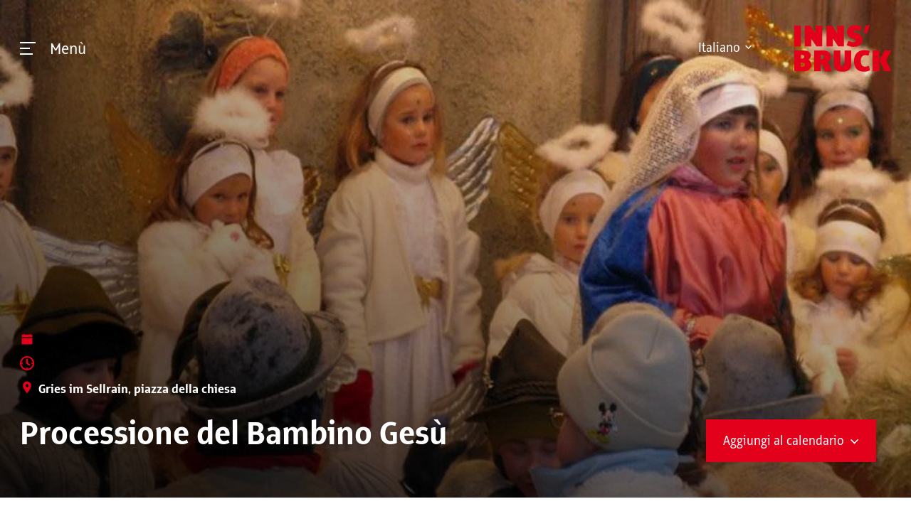

--- FILE ---
content_type: text/html;charset=UTF-8
request_url: https://www.innsbrucktermine.at/it/veranstaltungen/christkindleinzug
body_size: 138830
content:
<!DOCTYPE html><html lang="it"><!--

Entwickelt von Code Q, https://codeq.at/

-->
<head><meta charset="UTF-8" /><meta name="viewport" content="width=device-width, initial-scale=1.0"/><meta http-equiv="x-ua-compatible" content="ie=edge" /><title>Processione del Bambino Gesù - Innsbruck Termine</title><style>.switch[type=checkbox]{outline:0;-webkit-user-select:none;-ms-user-select:none;user-select:none;display:inline-block;position:absolute;opacity:0}.switch[type=checkbox]:focus+label::after,.switch[type=checkbox]:focus+label::before,.switch[type=checkbox]:focus+label:after,.switch[type=checkbox]:focus+label:before{outline:1px dotted #b5b5b5}.switch[type=checkbox][disabled]{cursor:not-allowed}.switch[type=checkbox][disabled]+label{opacity:.5}.switch[type=checkbox][disabled]+label::before,.switch[type=checkbox][disabled]+label:before{opacity:.5}.switch[type=checkbox][disabled]+label::after,.switch[type=checkbox][disabled]+label:after{opacity:.5}.switch[type=checkbox][disabled]+label:hover{cursor:not-allowed}.switch[type=checkbox]+label{position:relative;display:inline-flex;align-items:center;justify-content:flex-start;font-size:1rem;height:2.5em;line-height:1.5;padding-left:3.5rem;padding-top:.2rem;cursor:pointer}.switch[type=checkbox]+label::before,.switch[type=checkbox]+label:before{position:absolute;display:block;top:calc(50% - 1.5rem * .5);left:0;width:3rem;height:1.5rem;border:.1rem solid transparent;border-radius:4px;background:#b5b5b5;content:""}.switch[type=checkbox]+label::after,.switch[type=checkbox]+label:after{display:block;position:absolute;top:calc(50% - 1rem * .5);left:.25rem;width:1rem;height:1rem;-webkit-transform:translate3d(0, 0, 0);transform:translate3d(0, 0, 0);border-radius:4px;background:#fff;transition:all .25s ease-out;content:""}.switch[type=checkbox]+label .switch-active,.switch[type=checkbox]+label .switch-inactive{font-size:.9rem;z-index:1;margin-top:-4px}.switch[type=checkbox]+label.has-text-inside .switch-inactive{margin-left:-1.925rem}.switch[type=checkbox]+label.has-text-inside .switch-active{margin-left:-3.25rem}.switch[type=checkbox].is-rtl+label{padding-left:0;padding-right:3.5rem}.switch[type=checkbox].is-rtl+label::before,.switch[type=checkbox].is-rtl+label:before{left:auto;right:0}.switch[type=checkbox].is-rtl+label::after,.switch[type=checkbox].is-rtl+label:after{left:auto;right:1.625rem}.switch[type=checkbox]:checked+label::before,.switch[type=checkbox]:checked+label:before{background:#00d1b2}.switch[type=checkbox]:checked+label::after{left:1.625rem}.switch[type=checkbox]:checked.is-rtl+label::after,.switch[type=checkbox]:checked.is-rtl+label:after{left:auto;right:.25rem}.switch[type=checkbox].is-outlined+label::before,.switch[type=checkbox].is-outlined+label:before{background-color:transparent;border-color:#b5b5b5}.switch[type=checkbox].is-outlined+label::after,.switch[type=checkbox].is-outlined+label:after{background:#b5b5b5}.switch[type=checkbox].is-outlined:checked+label::before,.switch[type=checkbox].is-outlined:checked+label:before{background-color:transparent;border-color:#00d1b2}.switch[type=checkbox].is-outlined:checked+label::after,.switch[type=checkbox].is-outlined:checked+label:after{background:#00d1b2}.switch[type=checkbox].is-thin+label::before,.switch[type=checkbox].is-thin+label:before{top:.5454545456rem;height:.375rem}.switch[type=checkbox].is-thin+label::after,.switch[type=checkbox].is-thin+label:after{box-shadow:0 0 3px #7a7a7a}.switch[type=checkbox].is-rounded+label::before,.switch[type=checkbox].is-rounded+label:before{border-radius:24px}.switch[type=checkbox].is-rounded+label::after,.switch[type=checkbox].is-rounded+label:after{border-radius:50%}.switch[type=checkbox].is-small+label{position:relative;display:inline-flex;align-items:center;justify-content:flex-start;font-size:.75rem;height:2.5em;line-height:1.5;padding-left:2.75rem;padding-top:.2rem;cursor:pointer}.switch[type=checkbox].is-small+label::before,.switch[type=checkbox].is-small+label:before{position:absolute;display:block;top:calc(50% - 1.125rem * .5);left:0;width:2.25rem;height:1.125rem;border:.1rem solid transparent;border-radius:4px;background:#b5b5b5;content:""}.switch[type=checkbox].is-small+label::after,.switch[type=checkbox].is-small+label:after{display:block;position:absolute;top:calc(50% - .625rem * .5);left:.25rem;width:.625rem;height:.625rem;-webkit-transform:translate3d(0, 0, 0);transform:translate3d(0, 0, 0);border-radius:4px;background:#fff;transition:all .25s ease-out;content:""}.switch[type=checkbox].is-small+label .switch-active,.switch[type=checkbox].is-small+label .switch-inactive{font-size:.65rem;z-index:1;margin-top:-4px}.switch[type=checkbox].is-small+label.has-text-inside .switch-inactive{margin-left:-1.55rem}.switch[type=checkbox].is-small+label.has-text-inside .switch-active{margin-left:-2.5rem}.switch[type=checkbox].is-small.is-rtl+label{padding-left:0;padding-right:2.75rem}.switch[type=checkbox].is-small.is-rtl+label::before,.switch[type=checkbox].is-small.is-rtl+label:before{left:auto;right:0}.switch[type=checkbox].is-small.is-rtl+label::after,.switch[type=checkbox].is-small.is-rtl+label:after{left:auto;right:1.25rem}.switch[type=checkbox].is-small:checked+label::before,.switch[type=checkbox].is-small:checked+label:before{background:#00d1b2}.switch[type=checkbox].is-small:checked+label::after{left:1.25rem}.switch[type=checkbox].is-small:checked.is-rtl+label::after,.switch[type=checkbox].is-small:checked.is-rtl+label:after{left:auto;right:.25rem}.switch[type=checkbox].is-small.is-outlined+label::before,.switch[type=checkbox].is-small.is-outlined+label:before{background-color:transparent;border-color:#b5b5b5}.switch[type=checkbox].is-small.is-outlined+label::after,.switch[type=checkbox].is-small.is-outlined+label:after{background:#b5b5b5}.switch[type=checkbox].is-small.is-outlined:checked+label::before,.switch[type=checkbox].is-small.is-outlined:checked+label:before{background-color:transparent;border-color:#00d1b2}.switch[type=checkbox].is-small.is-outlined:checked+label::after,.switch[type=checkbox].is-small.is-outlined:checked+label:after{background:#00d1b2}.switch[type=checkbox].is-small.is-thin+label::before,.switch[type=checkbox].is-small.is-thin+label:before{top:.4090909093rem;height:.28125rem}.switch[type=checkbox].is-small.is-thin+label::after,.switch[type=checkbox].is-small.is-thin+label:after{box-shadow:0 0 3px #7a7a7a}.switch[type=checkbox].is-small.is-rounded+label::before,.switch[type=checkbox].is-small.is-rounded+label:before{border-radius:24px}.switch[type=checkbox].is-small.is-rounded+label::after,.switch[type=checkbox].is-small.is-rounded+label:after{border-radius:50%}.switch[type=checkbox].is-medium+label{position:relative;display:inline-flex;align-items:center;justify-content:flex-start;font-size:1.25rem;height:2.5em;line-height:1.5;padding-left:4.25rem;padding-top:.2rem;cursor:pointer}.switch[type=checkbox].is-medium+label::before,.switch[type=checkbox].is-medium+label:before{position:absolute;display:block;top:calc(50% - 1.875rem * .5);left:0;width:3.75rem;height:1.875rem;border:.1rem solid transparent;border-radius:4px;background:#b5b5b5;content:""}.switch[type=checkbox].is-medium+label::after,.switch[type=checkbox].is-medium+label:after{display:block;position:absolute;top:calc(50% - 1.375rem * .5);left:.25rem;width:1.375rem;height:1.375rem;-webkit-transform:translate3d(0, 0, 0);transform:translate3d(0, 0, 0);border-radius:4px;background:#fff;transition:all .25s ease-out;content:""}.switch[type=checkbox].is-medium+label .switch-active,.switch[type=checkbox].is-medium+label .switch-inactive{font-size:1.15rem;z-index:1;margin-top:-4px}.switch[type=checkbox].is-medium+label.has-text-inside .switch-inactive{margin-left:-2.3rem}.switch[type=checkbox].is-medium+label.has-text-inside .switch-active{margin-left:-4rem}.switch[type=checkbox].is-medium.is-rtl+label{padding-left:0;padding-right:4.25rem}.switch[type=checkbox].is-medium.is-rtl+label::before,.switch[type=checkbox].is-medium.is-rtl+label:before{left:auto;right:0}.switch[type=checkbox].is-medium.is-rtl+label::after,.switch[type=checkbox].is-medium.is-rtl+label:after{left:auto;right:2rem}.switch[type=checkbox].is-medium:checked+label::before,.switch[type=checkbox].is-medium:checked+label:before{background:#00d1b2}.switch[type=checkbox].is-medium:checked+label::after{left:2rem}.switch[type=checkbox].is-medium:checked.is-rtl+label::after,.switch[type=checkbox].is-medium:checked.is-rtl+label:after{left:auto;right:.25rem}.switch[type=checkbox].is-medium.is-outlined+label::before,.switch[type=checkbox].is-medium.is-outlined+label:before{background-color:transparent;border-color:#b5b5b5}.switch[type=checkbox].is-medium.is-outlined+label::after,.switch[type=checkbox].is-medium.is-outlined+label:after{background:#b5b5b5}.switch[type=checkbox].is-medium.is-outlined:checked+label::before,.switch[type=checkbox].is-medium.is-outlined:checked+label:before{background-color:transparent;border-color:#00d1b2}.switch[type=checkbox].is-medium.is-outlined:checked+label::after,.switch[type=checkbox].is-medium.is-outlined:checked+label:after{background:#00d1b2}.switch[type=checkbox].is-medium.is-thin+label::before,.switch[type=checkbox].is-medium.is-thin+label:before{top:.6818181819rem;height:.46875rem}.switch[type=checkbox].is-medium.is-thin+label::after,.switch[type=checkbox].is-medium.is-thin+label:after{box-shadow:0 0 3px #7a7a7a}.switch[type=checkbox].is-medium.is-rounded+label::before,.switch[type=checkbox].is-medium.is-rounded+label:before{border-radius:24px}.switch[type=checkbox].is-medium.is-rounded+label::after,.switch[type=checkbox].is-medium.is-rounded+label:after{border-radius:50%}.switch[type=checkbox].is-large+label{position:relative;display:inline-flex;align-items:center;justify-content:flex-start;font-size:1.5rem;height:2.5em;line-height:1.5;padding-left:5rem;padding-top:.2rem;cursor:pointer}.switch[type=checkbox].is-large+label::before,.switch[type=checkbox].is-large+label:before{position:absolute;display:block;top:calc(50% - 2.25rem * .5);left:0;width:4.5rem;height:2.25rem;border:.1rem solid transparent;border-radius:4px;background:#b5b5b5;content:""}.switch[type=checkbox].is-large+label::after,.switch[type=checkbox].is-large+label:after{display:block;position:absolute;top:calc(50% - 1.75rem * .5);left:.25rem;width:1.75rem;height:1.75rem;-webkit-transform:translate3d(0, 0, 0);transform:translate3d(0, 0, 0);border-radius:4px;background:#fff;transition:all .25s ease-out;content:""}.switch[type=checkbox].is-large+label .switch-active,.switch[type=checkbox].is-large+label .switch-inactive{font-size:1.4rem;z-index:1;margin-top:-4px}.switch[type=checkbox].is-large+label.has-text-inside .switch-inactive{margin-left:-2.675rem}.switch[type=checkbox].is-large+label.has-text-inside .switch-active{margin-left:-4.75rem}.switch[type=checkbox].is-large.is-rtl+label{padding-left:0;padding-right:5rem}.switch[type=checkbox].is-large.is-rtl+label::before,.switch[type=checkbox].is-large.is-rtl+label:before{left:auto;right:0}.switch[type=checkbox].is-large.is-rtl+label::after,.switch[type=checkbox].is-large.is-rtl+label:after{left:auto;right:2.375rem}.switch[type=checkbox].is-large:checked+label::before,.switch[type=checkbox].is-large:checked+label:before{background:#00d1b2}.switch[type=checkbox].is-large:checked+label::after{left:2.375rem}.switch[type=checkbox].is-large:checked.is-rtl+label::after,.switch[type=checkbox].is-large:checked.is-rtl+label:after{left:auto;right:.25rem}.switch[type=checkbox].is-large.is-outlined+label::before,.switch[type=checkbox].is-large.is-outlined+label:before{background-color:transparent;border-color:#b5b5b5}.switch[type=checkbox].is-large.is-outlined+label::after,.switch[type=checkbox].is-large.is-outlined+label:after{background:#b5b5b5}.switch[type=checkbox].is-large.is-outlined:checked+label::before,.switch[type=checkbox].is-large.is-outlined:checked+label:before{background-color:transparent;border-color:#00d1b2}.switch[type=checkbox].is-large.is-outlined:checked+label::after,.switch[type=checkbox].is-large.is-outlined:checked+label:after{background:#00d1b2}.switch[type=checkbox].is-large.is-thin+label::before,.switch[type=checkbox].is-large.is-thin+label:before{top:.8181818183rem;height:.5625rem}.switch[type=checkbox].is-large.is-thin+label::after,.switch[type=checkbox].is-large.is-thin+label:after{box-shadow:0 0 3px #7a7a7a}.switch[type=checkbox].is-large.is-rounded+label::before,.switch[type=checkbox].is-large.is-rounded+label:before{border-radius:24px}.switch[type=checkbox].is-large.is-rounded+label::after,.switch[type=checkbox].is-large.is-rounded+label:after{border-radius:50%}.switch[type=checkbox].is-white+label .switch-active{display:none}.switch[type=checkbox].is-white+label .switch-inactive{display:inline-block}.switch[type=checkbox].is-white:checked+label::before,.switch[type=checkbox].is-white:checked+label:before{background:#fff}.switch[type=checkbox].is-white:checked+label .switch-active{display:inline-block}.switch[type=checkbox].is-white:checked+label .switch-inactive{display:none}.switch[type=checkbox].is-white.is-outlined:checked+label::before,.switch[type=checkbox].is-white.is-outlined:checked+label:before{background-color:transparent;border-color:#fff !important}.switch[type=checkbox].is-white.is-outlined:checked+label::after,.switch[type=checkbox].is-white.is-outlined:checked+label:after{background:#fff}.switch[type=checkbox].is-white.is-thin.is-outlined+label::after,.switch[type=checkbox].is-white.is-thin.is-outlined+label:after{box-shadow:none}.switch[type=checkbox].is-unchecked-white+label::before,.switch[type=checkbox].is-unchecked-white+label:before{background:#fff}.switch[type=checkbox].is-unchecked-white.is-outlined+label::before,.switch[type=checkbox].is-unchecked-white.is-outlined+label:before{background-color:transparent;border-color:#fff !important}.switch[type=checkbox].is-unchecked-white.is-outlined+label::after,.switch[type=checkbox].is-unchecked-white.is-outlined+label:after{background:#fff}.switch[type=checkbox].is-black+label .switch-active{display:none}.switch[type=checkbox].is-black+label .switch-inactive{display:inline-block}.switch[type=checkbox].is-black:checked+label::before,.switch[type=checkbox].is-black:checked+label:before{background:#0a0a0a}.switch[type=checkbox].is-black:checked+label .switch-active{display:inline-block}.switch[type=checkbox].is-black:checked+label .switch-inactive{display:none}.switch[type=checkbox].is-black.is-outlined:checked+label::before,.switch[type=checkbox].is-black.is-outlined:checked+label:before{background-color:transparent;border-color:#0a0a0a !important}.switch[type=checkbox].is-black.is-outlined:checked+label::after,.switch[type=checkbox].is-black.is-outlined:checked+label:after{background:#0a0a0a}.switch[type=checkbox].is-black.is-thin.is-outlined+label::after,.switch[type=checkbox].is-black.is-thin.is-outlined+label:after{box-shadow:none}.switch[type=checkbox].is-unchecked-black+label::before,.switch[type=checkbox].is-unchecked-black+label:before{background:#0a0a0a}.switch[type=checkbox].is-unchecked-black.is-outlined+label::before,.switch[type=checkbox].is-unchecked-black.is-outlined+label:before{background-color:transparent;border-color:#0a0a0a !important}.switch[type=checkbox].is-unchecked-black.is-outlined+label::after,.switch[type=checkbox].is-unchecked-black.is-outlined+label:after{background:#0a0a0a}.switch[type=checkbox].is-light+label .switch-active{display:none}.switch[type=checkbox].is-light+label .switch-inactive{display:inline-block}.switch[type=checkbox].is-light:checked+label::before,.switch[type=checkbox].is-light:checked+label:before{background:#f5f5f5}.switch[type=checkbox].is-light:checked+label .switch-active{display:inline-block}.switch[type=checkbox].is-light:checked+label .switch-inactive{display:none}.switch[type=checkbox].is-light.is-outlined:checked+label::before,.switch[type=checkbox].is-light.is-outlined:checked+label:before{background-color:transparent;border-color:#f5f5f5 !important}.switch[type=checkbox].is-light.is-outlined:checked+label::after,.switch[type=checkbox].is-light.is-outlined:checked+label:after{background:#f5f5f5}.switch[type=checkbox].is-light.is-thin.is-outlined+label::after,.switch[type=checkbox].is-light.is-thin.is-outlined+label:after{box-shadow:none}.switch[type=checkbox].is-unchecked-light+label::before,.switch[type=checkbox].is-unchecked-light+label:before{background:#f5f5f5}.switch[type=checkbox].is-unchecked-light.is-outlined+label::before,.switch[type=checkbox].is-unchecked-light.is-outlined+label:before{background-color:transparent;border-color:#f5f5f5 !important}.switch[type=checkbox].is-unchecked-light.is-outlined+label::after,.switch[type=checkbox].is-unchecked-light.is-outlined+label:after{background:#f5f5f5}.switch[type=checkbox].is-dark+label .switch-active{display:none}.switch[type=checkbox].is-dark+label .switch-inactive{display:inline-block}.switch[type=checkbox].is-dark:checked+label::before,.switch[type=checkbox].is-dark:checked+label:before{background:#363636}.switch[type=checkbox].is-dark:checked+label .switch-active{display:inline-block}.switch[type=checkbox].is-dark:checked+label .switch-inactive{display:none}.switch[type=checkbox].is-dark.is-outlined:checked+label::before,.switch[type=checkbox].is-dark.is-outlined:checked+label:before{background-color:transparent;border-color:#363636 !important}.switch[type=checkbox].is-dark.is-outlined:checked+label::after,.switch[type=checkbox].is-dark.is-outlined:checked+label:after{background:#363636}.switch[type=checkbox].is-dark.is-thin.is-outlined+label::after,.switch[type=checkbox].is-dark.is-thin.is-outlined+label:after{box-shadow:none}.switch[type=checkbox].is-unchecked-dark+label::before,.switch[type=checkbox].is-unchecked-dark+label:before{background:#363636}.switch[type=checkbox].is-unchecked-dark.is-outlined+label::before,.switch[type=checkbox].is-unchecked-dark.is-outlined+label:before{background-color:transparent;border-color:#363636 !important}.switch[type=checkbox].is-unchecked-dark.is-outlined+label::after,.switch[type=checkbox].is-unchecked-dark.is-outlined+label:after{background:#363636}.switch[type=checkbox].is-primary+label .switch-active{display:none}.switch[type=checkbox].is-primary+label .switch-inactive{display:inline-block}.switch[type=checkbox].is-primary:checked+label::before,.switch[type=checkbox].is-primary:checked+label:before{background:#00d1b2}.switch[type=checkbox].is-primary:checked+label .switch-active{display:inline-block}.switch[type=checkbox].is-primary:checked+label .switch-inactive{display:none}.switch[type=checkbox].is-primary.is-outlined:checked+label::before,.switch[type=checkbox].is-primary.is-outlined:checked+label:before{background-color:transparent;border-color:#00d1b2 !important}.switch[type=checkbox].is-primary.is-outlined:checked+label::after,.switch[type=checkbox].is-primary.is-outlined:checked+label:after{background:#00d1b2}.switch[type=checkbox].is-primary.is-thin.is-outlined+label::after,.switch[type=checkbox].is-primary.is-thin.is-outlined+label:after{box-shadow:none}.switch[type=checkbox].is-unchecked-primary+label::before,.switch[type=checkbox].is-unchecked-primary+label:before{background:#00d1b2}.switch[type=checkbox].is-unchecked-primary.is-outlined+label::before,.switch[type=checkbox].is-unchecked-primary.is-outlined+label:before{background-color:transparent;border-color:#00d1b2 !important}.switch[type=checkbox].is-unchecked-primary.is-outlined+label::after,.switch[type=checkbox].is-unchecked-primary.is-outlined+label:after{background:#00d1b2}.switch[type=checkbox].is-link+label .switch-active{display:none}.switch[type=checkbox].is-link+label .switch-inactive{display:inline-block}.switch[type=checkbox].is-link:checked+label::before,.switch[type=checkbox].is-link:checked+label:before{background:#485fc7}.switch[type=checkbox].is-link:checked+label .switch-active{display:inline-block}.switch[type=checkbox].is-link:checked+label .switch-inactive{display:none}.switch[type=checkbox].is-link.is-outlined:checked+label::before,.switch[type=checkbox].is-link.is-outlined:checked+label:before{background-color:transparent;border-color:#485fc7 !important}.switch[type=checkbox].is-link.is-outlined:checked+label::after,.switch[type=checkbox].is-link.is-outlined:checked+label:after{background:#485fc7}.switch[type=checkbox].is-link.is-thin.is-outlined+label::after,.switch[type=checkbox].is-link.is-thin.is-outlined+label:after{box-shadow:none}.switch[type=checkbox].is-unchecked-link+label::before,.switch[type=checkbox].is-unchecked-link+label:before{background:#485fc7}.switch[type=checkbox].is-unchecked-link.is-outlined+label::before,.switch[type=checkbox].is-unchecked-link.is-outlined+label:before{background-color:transparent;border-color:#485fc7 !important}.switch[type=checkbox].is-unchecked-link.is-outlined+label::after,.switch[type=checkbox].is-unchecked-link.is-outlined+label:after{background:#485fc7}.switch[type=checkbox].is-info+label .switch-active{display:none}.switch[type=checkbox].is-info+label .switch-inactive{display:inline-block}.switch[type=checkbox].is-info:checked+label::before,.switch[type=checkbox].is-info:checked+label:before{background:#3e8ed0}.switch[type=checkbox].is-info:checked+label .switch-active{display:inline-block}.switch[type=checkbox].is-info:checked+label .switch-inactive{display:none}.switch[type=checkbox].is-info.is-outlined:checked+label::before,.switch[type=checkbox].is-info.is-outlined:checked+label:before{background-color:transparent;border-color:#3e8ed0 !important}.switch[type=checkbox].is-info.is-outlined:checked+label::after,.switch[type=checkbox].is-info.is-outlined:checked+label:after{background:#3e8ed0}.switch[type=checkbox].is-info.is-thin.is-outlined+label::after,.switch[type=checkbox].is-info.is-thin.is-outlined+label:after{box-shadow:none}.switch[type=checkbox].is-unchecked-info+label::before,.switch[type=checkbox].is-unchecked-info+label:before{background:#3e8ed0}.switch[type=checkbox].is-unchecked-info.is-outlined+label::before,.switch[type=checkbox].is-unchecked-info.is-outlined+label:before{background-color:transparent;border-color:#3e8ed0 !important}.switch[type=checkbox].is-unchecked-info.is-outlined+label::after,.switch[type=checkbox].is-unchecked-info.is-outlined+label:after{background:#3e8ed0}.switch[type=checkbox].is-success+label .switch-active{display:none}.switch[type=checkbox].is-success+label .switch-inactive{display:inline-block}.switch[type=checkbox].is-success:checked+label::before,.switch[type=checkbox].is-success:checked+label:before{background:#48c78e}.switch[type=checkbox].is-success:checked+label .switch-active{display:inline-block}.switch[type=checkbox].is-success:checked+label .switch-inactive{display:none}.switch[type=checkbox].is-success.is-outlined:checked+label::before,.switch[type=checkbox].is-success.is-outlined:checked+label:before{background-color:transparent;border-color:#48c78e !important}.switch[type=checkbox].is-success.is-outlined:checked+label::after,.switch[type=checkbox].is-success.is-outlined:checked+label:after{background:#48c78e}.switch[type=checkbox].is-success.is-thin.is-outlined+label::after,.switch[type=checkbox].is-success.is-thin.is-outlined+label:after{box-shadow:none}.switch[type=checkbox].is-unchecked-success+label::before,.switch[type=checkbox].is-unchecked-success+label:before{background:#48c78e}.switch[type=checkbox].is-unchecked-success.is-outlined+label::before,.switch[type=checkbox].is-unchecked-success.is-outlined+label:before{background-color:transparent;border-color:#48c78e !important}.switch[type=checkbox].is-unchecked-success.is-outlined+label::after,.switch[type=checkbox].is-unchecked-success.is-outlined+label:after{background:#48c78e}.switch[type=checkbox].is-warning+label .switch-active{display:none}.switch[type=checkbox].is-warning+label .switch-inactive{display:inline-block}.switch[type=checkbox].is-warning:checked+label::before,.switch[type=checkbox].is-warning:checked+label:before{background:#ffe08a}.switch[type=checkbox].is-warning:checked+label .switch-active{display:inline-block}.switch[type=checkbox].is-warning:checked+label .switch-inactive{display:none}.switch[type=checkbox].is-warning.is-outlined:checked+label::before,.switch[type=checkbox].is-warning.is-outlined:checked+label:before{background-color:transparent;border-color:#ffe08a !important}.switch[type=checkbox].is-warning.is-outlined:checked+label::after,.switch[type=checkbox].is-warning.is-outlined:checked+label:after{background:#ffe08a}.switch[type=checkbox].is-warning.is-thin.is-outlined+label::after,.switch[type=checkbox].is-warning.is-thin.is-outlined+label:after{box-shadow:none}.switch[type=checkbox].is-unchecked-warning+label::before,.switch[type=checkbox].is-unchecked-warning+label:before{background:#ffe08a}.switch[type=checkbox].is-unchecked-warning.is-outlined+label::before,.switch[type=checkbox].is-unchecked-warning.is-outlined+label:before{background-color:transparent;border-color:#ffe08a !important}.switch[type=checkbox].is-unchecked-warning.is-outlined+label::after,.switch[type=checkbox].is-unchecked-warning.is-outlined+label:after{background:#ffe08a}.switch[type=checkbox].is-danger+label .switch-active{display:none}.switch[type=checkbox].is-danger+label .switch-inactive{display:inline-block}.switch[type=checkbox].is-danger:checked+label::before,.switch[type=checkbox].is-danger:checked+label:before{background:#f14668}.switch[type=checkbox].is-danger:checked+label .switch-active{display:inline-block}.switch[type=checkbox].is-danger:checked+label .switch-inactive{display:none}.switch[type=checkbox].is-danger.is-outlined:checked+label::before,.switch[type=checkbox].is-danger.is-outlined:checked+label:before{background-color:transparent;border-color:#f14668 !important}.switch[type=checkbox].is-danger.is-outlined:checked+label::after,.switch[type=checkbox].is-danger.is-outlined:checked+label:after{background:#f14668}.switch[type=checkbox].is-danger.is-thin.is-outlined+label::after,.switch[type=checkbox].is-danger.is-thin.is-outlined+label:after{box-shadow:none}.switch[type=checkbox].is-unchecked-danger+label::before,.switch[type=checkbox].is-unchecked-danger+label:before{background:#f14668}.switch[type=checkbox].is-unchecked-danger.is-outlined+label::before,.switch[type=checkbox].is-unchecked-danger.is-outlined+label:before{background-color:transparent;border-color:#f14668 !important}.switch[type=checkbox].is-unchecked-danger.is-outlined+label::after,.switch[type=checkbox].is-unchecked-danger.is-outlined+label:after{background:#f14668}.field-body .switch[type=checkbox]+label{margin-top:.375em}

@keyframes plyr-progress{to{background-position:25px 0;background-position:var(--plyr-progress-loading-size, 25px) 0}}@keyframes plyr-popup{0%{opacity:.5;transform:translateY(10px)}to{opacity:1;transform:translateY(0)}}@keyframes plyr-fade-in{0%{opacity:0}to{opacity:1}}.plyr{-moz-osx-font-smoothing:grayscale;-webkit-font-smoothing:antialiased;align-items:center;direction:ltr;display:flex;flex-direction:column;font-family:inherit;font-family:var(--plyr-font-family, inherit);font-variant-numeric:tabular-nums;font-weight:400;font-weight:var(--plyr-font-weight-regular, 400);line-height:1.7;line-height:var(--plyr-line-height, 1.7);max-width:100%;min-width:200px;position:relative;text-shadow:none;transition:box-shadow .3s ease;z-index:0}.plyr audio,.plyr iframe,.plyr video{display:block;height:100%;width:100%}.plyr button{font:inherit;line-height:inherit;width:auto}.plyr:focus{outline:0}.plyr--full-ui{box-sizing:border-box}.plyr--full-ui *,.plyr--full-ui :after,.plyr--full-ui :before{box-sizing:inherit}.plyr--full-ui a,.plyr--full-ui button,.plyr--full-ui input,.plyr--full-ui label{touch-action:manipulation}.plyr__badge{background:#4a5464;background:var(--plyr-badge-background, #4a5464);border-radius:2px;border-radius:var(--plyr-badge-border-radius, 2px);color:#fff;color:var(--plyr-badge-text-color, #fff);font-size:9px;font-size:var(--plyr-font-size-badge, 9px);line-height:1;padding:3px 4px}.plyr--full-ui ::-webkit-media-text-track-container{display:none}.plyr__captions{animation:plyr-fade-in .3s ease;bottom:0;display:none;font-size:13px;font-size:var(--plyr-font-size-small, 13px);left:0;padding:10px;padding:var(--plyr-control-spacing, 10px);position:absolute;text-align:center;transition:transform .4s ease-in-out;width:100%}.plyr__captions span:empty{display:none}@media (min-width: 480px){.plyr__captions{font-size:15px;font-size:var(--plyr-font-size-base, 15px);padding:20px;padding:calc(var(--plyr-control-spacing, 10px)*2)}}@media (min-width: 768px){.plyr__captions{font-size:18px;font-size:var(--plyr-font-size-large, 18px)}}.plyr--captions-active .plyr__captions{display:block}.plyr:not(.plyr--hide-controls) .plyr__controls:not(:empty) ~ .plyr__captions{transform:translateY(-40px);transform:translateY(calc(var(--plyr-control-spacing, 10px)*-4))}.plyr__caption{background:rgba(0,0,0,0.8);background:var(--plyr-captions-background, rgba(0,0,0,0.8));border-radius:2px;-webkit-box-decoration-break:clone;box-decoration-break:clone;color:#fff;color:var(--plyr-captions-text-color, #fff);line-height:185%;padding:.2em .5em;white-space:pre-wrap}.plyr__caption div{display:inline}.plyr__control{background:transparent;border:0;border-radius:3px;border-radius:var(--plyr-control-radius, 3px);color:inherit;cursor:pointer;flex-shrink:0;overflow:visible;padding:7px;padding:calc(var(--plyr-control-spacing, 10px)*.7);position:relative;transition:all .3s ease}.plyr__control svg{fill:currentColor;display:block;height:18px;height:var(--plyr-control-icon-size, 18px);pointer-events:none;width:18px;width:var(--plyr-control-icon-size, 18px)}.plyr__control:focus{outline:0}.plyr__control.plyr__tab-focus{outline-color:#00b3ff;outline-color:var(--plyr-tab-focus-color, var(--plyr-color-main, var(--plyr-color-main, #00b3ff)));outline-offset:2px;outline-style:dotted;outline-width:3px}a.plyr__control{text-decoration:none}.plyr__control.plyr__control--pressed .icon--not-pressed,.plyr__control.plyr__control--pressed .label--not-pressed,.plyr__control:not(.plyr__control--pressed) .icon--pressed,.plyr__control:not(.plyr__control--pressed) .label--pressed,a.plyr__control:after,a.plyr__control:before{display:none}.plyr--full-ui ::-webkit-media-controls{display:none}.plyr__controls{align-items:center;display:flex;justify-content:flex-end;text-align:center}.plyr__controls .plyr__progress__container{flex:1 1;min-width:0}.plyr__controls .plyr__controls__item{margin-left:2.5px;margin-left:calc(var(--plyr-control-spacing, 10px)/4)}.plyr__controls .plyr__controls__item:first-child{margin-left:0;margin-right:auto}.plyr__controls .plyr__controls__item.plyr__progress__container{padding-left:2.5px;padding-left:calc(var(--plyr-control-spacing, 10px)/4)}.plyr__controls .plyr__controls__item.plyr__time{padding:0 5px;padding:0 calc(var(--plyr-control-spacing, 10px)/2)}.plyr__controls .plyr__controls__item.plyr__progress__container:first-child,.plyr__controls .plyr__controls__item.plyr__time+.plyr__time,.plyr__controls .plyr__controls__item.plyr__time:first-child{padding-left:0}.plyr [data-plyr=airplay],.plyr [data-plyr=captions],.plyr [data-plyr=fullscreen],.plyr [data-plyr=pip],.plyr__controls:empty{display:none}.plyr--airplay-supported [data-plyr=airplay],.plyr--captions-enabled [data-plyr=captions],.plyr--fullscreen-enabled [data-plyr=fullscreen],.plyr--pip-supported [data-plyr=pip]{display:inline-block}.plyr__menu{display:flex;position:relative}.plyr__menu .plyr__control svg{transition:transform .3s ease}.plyr__menu .plyr__control[aria-expanded=true] svg{transform:rotate(90deg)}.plyr__menu .plyr__control[aria-expanded=true] .plyr__tooltip{display:none}.plyr__menu__container{animation:plyr-popup .2s ease;background:rgba(255,255,255,0.9);background:var(--plyr-menu-background, rgba(255,255,255,0.9));border-radius:4px;bottom:100%;box-shadow:0 1px 2px rgba(0,0,0,0.15);box-shadow:var(--plyr-menu-shadow, 0 1px 2px rgba(0,0,0,0.15));color:#4a5464;color:var(--plyr-menu-color, #4a5464);font-size:15px;font-size:var(--plyr-font-size-base, 15px);margin-bottom:10px;position:absolute;right:-3px;text-align:left;white-space:nowrap;z-index:3}.plyr__menu__container>div{overflow:hidden;transition:height 0.35s cubic-bezier(0.4, 0, 0.2, 1),width 0.35s cubic-bezier(0.4, 0, 0.2, 1)}.plyr__menu__container:after{border:4px solid transparent;border-top:var(--plyr-menu-arrow-size, 4px) solid rgba(255,255,255,0.9);border-width:var(--plyr-menu-arrow-size, 4px);content:"";height:0;position:absolute;right:14px;right:calc(var(--plyr-control-icon-size, 18px)/2 + var(--plyr-control-spacing, 10px)*.7 - var(--plyr-menu-arrow-size, 4px)/2);top:100%;width:0}.plyr__menu__container [role=menu]{padding:7px;padding:calc(var(--plyr-control-spacing, 10px)*.7)}.plyr__menu__container [role=menuitem],.plyr__menu__container [role=menuitemradio]{margin-top:2px}.plyr__menu__container [role=menuitem]:first-child,.plyr__menu__container [role=menuitemradio]:first-child{margin-top:0}.plyr__menu__container .plyr__control{align-items:center;color:#4a5464;color:var(--plyr-menu-color, #4a5464);display:flex;font-size:13px;font-size:var(--plyr-font-size-menu, var(--plyr-font-size-small, 13px));padding:4.66667px 10.5px;padding:calc(var(--plyr-control-spacing, 10px)*.7/1.5) calc(var(--plyr-control-spacing, 10px)*.7*1.5);-webkit-user-select:none;user-select:none;width:100%}.plyr__menu__container .plyr__control>span{align-items:inherit;display:flex;width:100%}.plyr__menu__container .plyr__control:after{border:4px solid transparent;border:var(--plyr-menu-item-arrow-size, 4px) solid transparent;content:"";position:absolute;top:50%;transform:translateY(-50%)}.plyr__menu__container .plyr__control--forward{padding-right:28px;padding-right:calc(var(--plyr-control-spacing, 10px)*.7*4)}.plyr__menu__container .plyr__control--forward:after{border-left-color:#728197;border-left-color:var(--plyr-menu-arrow-color, #728197);right:6.5px;right:calc(var(--plyr-control-spacing, 10px)*.7*1.5 - var(--plyr-menu-item-arrow-size, 4px))}.plyr__menu__container .plyr__control--forward.plyr__tab-focus:after,.plyr__menu__container .plyr__control--forward:hover:after{border-left-color:currentColor}.plyr__menu__container .plyr__control--back{font-weight:400;font-weight:var(--plyr-font-weight-regular, 400);margin:7px;margin:calc(var(--plyr-control-spacing, 10px)*.7);margin-bottom:3.5px;margin-bottom:calc(var(--plyr-control-spacing, 10px)*.7/2);padding-left:28px;padding-left:calc(var(--plyr-control-spacing, 10px)*.7*4);position:relative;width:calc(100% - 14px);width:calc(100% - var(--plyr-control-spacing, 10px)*.7*2)}.plyr__menu__container .plyr__control--back:after{border-right-color:#728197;border-right-color:var(--plyr-menu-arrow-color, #728197);left:6.5px;left:calc(var(--plyr-control-spacing, 10px)*.7*1.5 - var(--plyr-menu-item-arrow-size, 4px))}.plyr__menu__container .plyr__control--back:before{background:#dcdfe5;background:var(--plyr-menu-back-border-color, #dcdfe5);box-shadow:0 1px 0 #fff;box-shadow:0 1px 0 var(--plyr-menu-back-border-shadow-color, #fff);content:"";height:1px;left:0;margin-top:3.5px;margin-top:calc(var(--plyr-control-spacing, 10px)*.7/2);overflow:hidden;position:absolute;right:0;top:100%}.plyr__menu__container .plyr__control--back.plyr__tab-focus:after,.plyr__menu__container .plyr__control--back:hover:after{border-right-color:currentColor}.plyr__menu__container .plyr__control[role=menuitemradio]{padding-left:7px;padding-left:calc(var(--plyr-control-spacing, 10px)*.7)}.plyr__menu__container .plyr__control[role=menuitemradio]:after,.plyr__menu__container .plyr__control[role=menuitemradio]:before{border-radius:100%}.plyr__menu__container .plyr__control[role=menuitemradio]:before{background:rgba(0,0,0,0.1);content:"";display:block;flex-shrink:0;height:16px;margin-right:10px;margin-right:var(--plyr-control-spacing, 10px);transition:all .3s ease;width:16px}.plyr__menu__container .plyr__control[role=menuitemradio]:after{background:#fff;border:0;height:6px;left:12px;opacity:0;top:50%;transform:translateY(-50%) scale(0);transition:transform .3s ease,opacity .3s ease;width:6px}.plyr__menu__container .plyr__control[role=menuitemradio][aria-checked=true]:before{background:#00b3ff;background:var(--plyr-control-toggle-checked-background, var(--plyr-color-main, var(--plyr-color-main, #00b3ff)))}.plyr__menu__container .plyr__control[role=menuitemradio][aria-checked=true]:after{opacity:1;transform:translateY(-50%) scale(1)}.plyr__menu__container .plyr__control[role=menuitemradio].plyr__tab-focus:before,.plyr__menu__container .plyr__control[role=menuitemradio]:hover:before{background:rgba(35,40,47,0.1)}.plyr__menu__container .plyr__menu__value{align-items:center;display:flex;margin-left:auto;margin-right:calc(-7px - -2);margin-right:calc(var(--plyr-control-spacing, 10px)*.7*-1 - -2);overflow:hidden;padding-left:24.5px;padding-left:calc(var(--plyr-control-spacing, 10px)*.7*3.5);pointer-events:none}.plyr--full-ui input[type=range]{-webkit-appearance:none;background:transparent;border:0;border-radius:26px;border-radius:calc(var(--plyr-range-thumb-height, 13px)*2);color:#00b3ff;color:var(--plyr-range-fill-background, var(--plyr-color-main, var(--plyr-color-main, #00b3ff)));display:block;height:19px;height:calc(var(--plyr-range-thumb-active-shadow-width, 3px)*2 + var(--plyr-range-thumb-height, 13px));margin:0;min-width:0;padding:0;transition:box-shadow .3s ease;width:100%}.plyr--full-ui input[type=range]::-webkit-slider-runnable-track{background:transparent;background-image:linear-gradient(90deg, currentColor 0, transparent 0);background-image:linear-gradient(to right, currentColor var(--value, 0), transparent var(--value, 0));border:0;border-radius:2.5px;border-radius:calc(var(--plyr-range-track-height, 5px)/2);height:5px;height:var(--plyr-range-track-height, 5px);-webkit-transition:box-shadow .3s ease;transition:box-shadow .3s ease;-webkit-user-select:none;user-select:none}.plyr--full-ui input[type=range]::-webkit-slider-thumb{-webkit-appearance:none;background:#fff;background:var(--plyr-range-thumb-background, #fff);border:0;border-radius:100%;box-shadow:0 1px 1px rgba(35,40,47,0.15),0 0 0 1px rgba(35,40,47,0.2);box-shadow:var(--plyr-range-thumb-shadow, 0 1px 1px rgba(35,40,47,0.15), 0 0 0 1px rgba(35,40,47,0.2));height:13px;height:var(--plyr-range-thumb-height, 13px);margin-top:-4px;margin-top:calc(var(--plyr-range-thumb-height, 13px)/2*-1 - var(--plyr-range-track-height, 5px)/2*-1);position:relative;-webkit-transition:all .2s ease;transition:all .2s ease;width:13px;width:var(--plyr-range-thumb-height, 13px)}.plyr--full-ui input[type=range]::-moz-range-track{background:transparent;border:0;border-radius:2.5px;border-radius:calc(var(--plyr-range-track-height, 5px)/2);height:5px;height:var(--plyr-range-track-height, 5px);-moz-transition:box-shadow .3s ease;transition:box-shadow .3s ease;user-select:none}.plyr--full-ui input[type=range]::-moz-range-thumb{background:#fff;background:var(--plyr-range-thumb-background, #fff);border:0;border-radius:100%;box-shadow:0 1px 1px rgba(35,40,47,0.15),0 0 0 1px rgba(35,40,47,0.2);box-shadow:var(--plyr-range-thumb-shadow, 0 1px 1px rgba(35,40,47,0.15), 0 0 0 1px rgba(35,40,47,0.2));height:13px;height:var(--plyr-range-thumb-height, 13px);position:relative;-moz-transition:all .2s ease;transition:all .2s ease;width:13px;width:var(--plyr-range-thumb-height, 13px)}.plyr--full-ui input[type=range]::-moz-range-progress{background:currentColor;border-radius:2.5px;border-radius:calc(var(--plyr-range-track-height, 5px)/2);height:5px;height:var(--plyr-range-track-height, 5px)}.plyr--full-ui input[type=range]::-ms-track{color:transparent}.plyr--full-ui input[type=range]::-ms-fill-upper,.plyr--full-ui input[type=range]::-ms-track{background:transparent;border:0;border-radius:2.5px;border-radius:calc(var(--plyr-range-track-height, 5px)/2);height:5px;height:var(--plyr-range-track-height, 5px);-ms-transition:box-shadow .3s ease;transition:box-shadow .3s ease;user-select:none}.plyr--full-ui input[type=range]::-ms-fill-lower{background:transparent;background:currentColor;border:0;border-radius:2.5px;border-radius:calc(var(--plyr-range-track-height, 5px)/2);height:5px;height:var(--plyr-range-track-height, 5px);-ms-transition:box-shadow .3s ease;transition:box-shadow .3s ease;user-select:none}.plyr--full-ui input[type=range]::-ms-thumb{background:#fff;background:var(--plyr-range-thumb-background, #fff);border:0;border-radius:100%;box-shadow:0 1px 1px rgba(35,40,47,0.15),0 0 0 1px rgba(35,40,47,0.2);box-shadow:var(--plyr-range-thumb-shadow, 0 1px 1px rgba(35,40,47,0.15), 0 0 0 1px rgba(35,40,47,0.2));height:13px;height:var(--plyr-range-thumb-height, 13px);margin-top:0;position:relative;-ms-transition:all .2s ease;transition:all .2s ease;width:13px;width:var(--plyr-range-thumb-height, 13px)}.plyr--full-ui input[type=range]::-ms-tooltip{display:none}.plyr--full-ui input[type=range]:focus{outline:0}.plyr--full-ui input[type=range]::-moz-focus-outer{border:0}.plyr--full-ui input[type=range].plyr__tab-focus::-webkit-slider-runnable-track{outline-color:#00b3ff;outline-color:var(--plyr-tab-focus-color, var(--plyr-color-main, var(--plyr-color-main, #00b3ff)));outline-offset:2px;outline-style:dotted;outline-width:3px}.plyr--full-ui input[type=range].plyr__tab-focus::-moz-range-track{outline-color:#00b3ff;outline-color:var(--plyr-tab-focus-color, var(--plyr-color-main, var(--plyr-color-main, #00b3ff)));outline-offset:2px;outline-style:dotted;outline-width:3px}.plyr--full-ui input[type=range].plyr__tab-focus::-ms-track{outline-color:#00b3ff;outline-color:var(--plyr-tab-focus-color, var(--plyr-color-main, var(--plyr-color-main, #00b3ff)));outline-offset:2px;outline-style:dotted;outline-width:3px}.plyr__poster{background-color:#000;background-color:var(--plyr-video-background, var(--plyr-video-background, #000));background-position:50% 50%;background-repeat:no-repeat;background-size:contain;height:100%;left:0;opacity:0;position:absolute;top:0;transition:opacity .2s ease;width:100%;z-index:1}.plyr--stopped.plyr__poster-enabled .plyr__poster{opacity:1}.plyr--youtube.plyr--paused.plyr__poster-enabled:not(.plyr--stopped) .plyr__poster{display:none}.plyr__time{font-size:13px;font-size:var(--plyr-font-size-time, var(--plyr-font-size-small, 13px))}.plyr__time+.plyr__time:before{content:"⁄";margin-right:10px;margin-right:var(--plyr-control-spacing, 10px)}@media (max-width: 767px){.plyr__time+.plyr__time{display:none}}.plyr__tooltip{background:rgba(255,255,255,0.9);background:var(--plyr-tooltip-background, rgba(255,255,255,0.9));border-radius:3px;border-radius:var(--plyr-tooltip-radius, 3px);bottom:100%;box-shadow:0 1px 2px rgba(0,0,0,0.15);box-shadow:var(--plyr-tooltip-shadow, 0 1px 2px rgba(0,0,0,0.15));color:#4a5464;color:var(--plyr-tooltip-color, #4a5464);font-size:13px;font-size:var(--plyr-font-size-small, 13px);font-weight:400;font-weight:var(--plyr-font-weight-regular, 400);left:50%;line-height:1.3;margin-bottom:10px;margin-bottom:calc(var(--plyr-control-spacing, 10px)/2*2);opacity:0;padding:5px 7.5px;padding:calc(var(--plyr-control-spacing, 10px)/2) calc(var(--plyr-control-spacing, 10px)/2*1.5);pointer-events:none;position:absolute;transform:translate(-50%, 10px) scale(0.8);transform-origin:50% 100%;transition:transform .2s ease .1s,opacity .2s ease .1s;white-space:nowrap;z-index:2}.plyr__tooltip:before{border-left:4px solid transparent;border-left:var(--plyr-tooltip-arrow-size, 4px) solid transparent;border-right:4px solid transparent;border-right:var(--plyr-tooltip-arrow-size, 4px) solid transparent;border-top:4px solid rgba(255,255,255,0.9);border-top:var(--plyr-tooltip-arrow-size, 4px) solid var(--plyr-tooltip-background, rgba(255,255,255,0.9));bottom:-4px;bottom:calc(var(--plyr-tooltip-arrow-size, 4px)*-1);content:"";height:0;left:50%;position:absolute;transform:translateX(-50%);width:0;z-index:2}.plyr .plyr__control.plyr__tab-focus .plyr__tooltip,.plyr .plyr__control:hover .plyr__tooltip,.plyr__tooltip--visible{opacity:1;transform:translate(-50%) scale(1)}.plyr .plyr__control:hover .plyr__tooltip{z-index:3}.plyr__controls>.plyr__control:first-child+.plyr__control .plyr__tooltip,.plyr__controls>.plyr__control:first-child .plyr__tooltip{left:0;transform:translateY(10px) scale(0.8);transform-origin:0 100%}.plyr__controls>.plyr__control:first-child+.plyr__control .plyr__tooltip:before,.plyr__controls>.plyr__control:first-child .plyr__tooltip:before{left:16px;left:calc(var(--plyr-control-icon-size, 18px)/2 + var(--plyr-control-spacing, 10px)*.7)}.plyr__controls>.plyr__control:last-child .plyr__tooltip{left:auto;right:0;transform:translateY(10px) scale(0.8);transform-origin:100% 100%}.plyr__controls>.plyr__control:last-child .plyr__tooltip:before{left:auto;right:16px;right:calc(var(--plyr-control-icon-size, 18px)/2 + var(--plyr-control-spacing, 10px)*.7);transform:translateX(50%)}.plyr__controls>.plyr__control:first-child+.plyr__control.plyr__tab-focus .plyr__tooltip,.plyr__controls>.plyr__control:first-child+.plyr__control .plyr__tooltip--visible,.plyr__controls>.plyr__control:first-child+.plyr__control:hover .plyr__tooltip,.plyr__controls>.plyr__control:first-child.plyr__tab-focus .plyr__tooltip,.plyr__controls>.plyr__control:first-child .plyr__tooltip--visible,.plyr__controls>.plyr__control:first-child:hover .plyr__tooltip,.plyr__controls>.plyr__control:last-child.plyr__tab-focus .plyr__tooltip,.plyr__controls>.plyr__control:last-child .plyr__tooltip--visible,.plyr__controls>.plyr__control:last-child:hover .plyr__tooltip{transform:translate(0) scale(1)}.plyr__progress{left:6.5px;left:calc(var(--plyr-range-thumb-height, 13px)*.5);margin-right:13px;margin-right:var(--plyr-range-thumb-height, 13px);position:relative}.plyr__progress__buffer,.plyr__progress input[type=range]{margin-left:-6.5px;margin-left:calc(var(--plyr-range-thumb-height, 13px)*-.5);margin-right:-6.5px;margin-right:calc(var(--plyr-range-thumb-height, 13px)*-.5);width:calc(100% + 13px);width:calc(100% + var(--plyr-range-thumb-height, 13px))}.plyr__progress input[type=range]{position:relative;z-index:2}.plyr__progress .plyr__tooltip{font-size:13px;font-size:var(--plyr-font-size-time, var(--plyr-font-size-small, 13px));left:0}.plyr__progress__buffer{-webkit-appearance:none;background:transparent;border:0;border-radius:100px;height:5px;height:var(--plyr-range-track-height, 5px);left:0;margin-top:-2.5px;margin-top:calc(var(--plyr-range-track-height, 5px)/2*-1);padding:0;position:absolute;top:50%}.plyr__progress__buffer::-webkit-progress-bar{background:transparent}.plyr__progress__buffer::-webkit-progress-value{background:currentColor;border-radius:100px;min-width:5px;min-width:var(--plyr-range-track-height, 5px);-webkit-transition:width .2s ease;transition:width .2s ease}.plyr__progress__buffer::-moz-progress-bar{background:currentColor;border-radius:100px;min-width:5px;min-width:var(--plyr-range-track-height, 5px);-moz-transition:width .2s ease;transition:width .2s ease}.plyr__progress__buffer::-ms-fill{border-radius:100px;-ms-transition:width .2s ease;transition:width .2s ease}.plyr--loading .plyr__progress__buffer{animation:plyr-progress 1s linear infinite;background-image:linear-gradient(-45deg, rgba(35,40,47,0.6) 25%, transparent 0, transparent 50%, rgba(35,40,47,0.6) 0, rgba(35,40,47,0.6) 75%, transparent 0, transparent);background-image:linear-gradient(-45deg, var(--plyr-progress-loading-background, rgba(35,40,47,0.6)) 25%, transparent 25%, transparent 50%, var(--plyr-progress-loading-background, rgba(35,40,47,0.6)) 50%, var(--plyr-progress-loading-background, rgba(35,40,47,0.6)) 75%, transparent 75%, transparent);background-repeat:repeat-x;background-size:25px 25px;background-size:var(--plyr-progress-loading-size, 25px) var(--plyr-progress-loading-size, 25px);color:transparent}.plyr--video.plyr--loading .plyr__progress__buffer{background-color:rgba(255,255,255,0.25);background-color:var(--plyr-video-progress-buffered-background, rgba(255,255,255,0.25))}.plyr--audio.plyr--loading .plyr__progress__buffer{background-color:rgba(193,200,209,0.6);background-color:var(--plyr-audio-progress-buffered-background, rgba(193,200,209,0.6))}.plyr__volume{align-items:center;display:flex;max-width:110px;min-width:80px;position:relative;width:20%}.plyr__volume input[type=range]{margin-left:5px;margin-left:calc(var(--plyr-control-spacing, 10px)/2);margin-right:5px;margin-right:calc(var(--plyr-control-spacing, 10px)/2);position:relative;z-index:2}.plyr--is-ios .plyr__volume{min-width:0;width:auto}.plyr--audio{display:block}.plyr--audio .plyr__controls{background:#fff;background:var(--plyr-audio-controls-background, #fff);border-radius:inherit;color:#4a5464;color:var(--plyr-audio-control-color, #4a5464);padding:10px;padding:var(--plyr-control-spacing, 10px)}.plyr--audio .plyr__control.plyr__tab-focus,.plyr--audio .plyr__control:hover,.plyr--audio .plyr__control[aria-expanded=true]{background:#00b3ff;background:var(--plyr-audio-control-background-hover, var(--plyr-color-main, var(--plyr-color-main, #00b3ff)));color:#fff;color:var(--plyr-audio-control-color-hover, #fff)}.plyr--full-ui.plyr--audio input[type=range]::-webkit-slider-runnable-track{background-color:rgba(193,200,209,0.6);background-color:var(--plyr-audio-range-track-background, var(--plyr-audio-progress-buffered-background, rgba(193,200,209,0.6)))}.plyr--full-ui.plyr--audio input[type=range]::-moz-range-track{background-color:rgba(193,200,209,0.6);background-color:var(--plyr-audio-range-track-background, var(--plyr-audio-progress-buffered-background, rgba(193,200,209,0.6)))}.plyr--full-ui.plyr--audio input[type=range]::-ms-track{background-color:rgba(193,200,209,0.6);background-color:var(--plyr-audio-range-track-background, var(--plyr-audio-progress-buffered-background, rgba(193,200,209,0.6)))}.plyr--full-ui.plyr--audio input[type=range]:active::-webkit-slider-thumb{box-shadow:0 1px 1px rgba(35,40,47,0.15),0 0 0 1px rgba(35,40,47,0.2),0 0 0 3px rgba(35,40,47,0.1);box-shadow:var(--plyr-range-thumb-shadow, 0 1px 1px rgba(35,40,47,0.15), 0 0 0 1px rgba(35,40,47,0.2)),0 0 0 var(--plyr-range-thumb-active-shadow-width, 3px) var(--plyr-audio-range-thumb-active-shadow-color, rgba(35,40,47,0.1))}.plyr--full-ui.plyr--audio input[type=range]:active::-moz-range-thumb{box-shadow:0 1px 1px rgba(35,40,47,0.15),0 0 0 1px rgba(35,40,47,0.2),0 0 0 3px rgba(35,40,47,0.1);box-shadow:var(--plyr-range-thumb-shadow, 0 1px 1px rgba(35,40,47,0.15), 0 0 0 1px rgba(35,40,47,0.2)),0 0 0 var(--plyr-range-thumb-active-shadow-width, 3px) var(--plyr-audio-range-thumb-active-shadow-color, rgba(35,40,47,0.1))}.plyr--full-ui.plyr--audio input[type=range]:active::-ms-thumb{box-shadow:0 1px 1px rgba(35,40,47,0.15),0 0 0 1px rgba(35,40,47,0.2),0 0 0 3px rgba(35,40,47,0.1);box-shadow:var(--plyr-range-thumb-shadow, 0 1px 1px rgba(35,40,47,0.15), 0 0 0 1px rgba(35,40,47,0.2)),0 0 0 var(--plyr-range-thumb-active-shadow-width, 3px) var(--plyr-audio-range-thumb-active-shadow-color, rgba(35,40,47,0.1))}.plyr--audio .plyr__progress__buffer{color:rgba(193,200,209,0.6);color:var(--plyr-audio-progress-buffered-background, rgba(193,200,209,0.6))}.plyr--video{background:#000;background:var(--plyr-video-background, var(--plyr-video-background, #000));overflow:hidden}.plyr--video.plyr--menu-open{overflow:visible}.plyr__video-wrapper{background:#000;background:var(--plyr-video-background, var(--plyr-video-background, #000));height:100%;margin:auto;overflow:hidden;position:relative;width:100%}.plyr__video-embed,.plyr__video-wrapper--fixed-ratio{aspect-ratio:16/9}@supports not (aspect-ratio: 16/9){.plyr__video-embed,.plyr__video-wrapper--fixed-ratio{height:0;padding-bottom:56.25%;position:relative}}.plyr__video-embed iframe,.plyr__video-wrapper--fixed-ratio video{border:0;height:100%;left:0;position:absolute;top:0;width:100%}.plyr--full-ui .plyr__video-embed>.plyr__video-embed__container{padding-bottom:240%;position:relative;transform:translateY(-38.28125%)}.plyr--video .plyr__controls{background:linear-gradient(transparent, rgba(0,0,0,0.75));background:var(--plyr-video-controls-background, linear-gradient(transparent, rgba(0,0,0,0.75)));border-bottom-left-radius:inherit;border-bottom-right-radius:inherit;bottom:0;color:#fff;color:var(--plyr-video-control-color, #fff);left:0;padding:5px;padding:calc(var(--plyr-control-spacing, 10px)/2);padding-top:20px;padding-top:calc(var(--plyr-control-spacing, 10px)*2);position:absolute;right:0;transition:opacity .4s ease-in-out,transform .4s ease-in-out;z-index:3}@media (min-width: 480px){.plyr--video .plyr__controls{padding:10px;padding:var(--plyr-control-spacing, 10px);padding-top:35px;padding-top:calc(var(--plyr-control-spacing, 10px)*3.5)}}.plyr--video.plyr--hide-controls .plyr__controls{opacity:0;pointer-events:none;transform:translateY(100%)}.plyr--video .plyr__control.plyr__tab-focus,.plyr--video .plyr__control:hover,.plyr--video .plyr__control[aria-expanded=true]{background:#00b3ff;background:var(--plyr-video-control-background-hover, var(--plyr-color-main, var(--plyr-color-main, #00b3ff)));color:#fff;color:var(--plyr-video-control-color-hover, #fff)}.plyr__control--overlaid{background:#00b3ff;background:var(--plyr-video-control-background-hover, var(--plyr-color-main, var(--plyr-color-main, #00b3ff)));border:0;border-radius:100%;color:#fff;color:var(--plyr-video-control-color, #fff);display:none;left:50%;opacity:.9;padding:15px;padding:calc(var(--plyr-control-spacing, 10px)*1.5);position:absolute;top:50%;transform:translate(-50%, -50%);transition:.3s;z-index:2}.plyr__control--overlaid svg{left:2px;position:relative}.plyr__control--overlaid:focus,.plyr__control--overlaid:hover{opacity:1}.plyr--playing .plyr__control--overlaid{opacity:0;visibility:hidden}.plyr--full-ui.plyr--video .plyr__control--overlaid{display:block}.plyr--full-ui.plyr--video input[type=range]::-webkit-slider-runnable-track{background-color:rgba(255,255,255,0.25);background-color:var(--plyr-video-range-track-background, var(--plyr-video-progress-buffered-background, rgba(255,255,255,0.25)))}.plyr--full-ui.plyr--video input[type=range]::-moz-range-track{background-color:rgba(255,255,255,0.25);background-color:var(--plyr-video-range-track-background, var(--plyr-video-progress-buffered-background, rgba(255,255,255,0.25)))}.plyr--full-ui.plyr--video input[type=range]::-ms-track{background-color:rgba(255,255,255,0.25);background-color:var(--plyr-video-range-track-background, var(--plyr-video-progress-buffered-background, rgba(255,255,255,0.25)))}.plyr--full-ui.plyr--video input[type=range]:active::-webkit-slider-thumb{box-shadow:0 1px 1px rgba(35,40,47,0.15),0 0 0 1px rgba(35,40,47,0.2),0 0 0 3px rgba(255,255,255,0.5);box-shadow:var(--plyr-range-thumb-shadow, 0 1px 1px rgba(35,40,47,0.15), 0 0 0 1px rgba(35,40,47,0.2)),0 0 0 var(--plyr-range-thumb-active-shadow-width, 3px) var(--plyr-audio-range-thumb-active-shadow-color, rgba(255,255,255,0.5))}.plyr--full-ui.plyr--video input[type=range]:active::-moz-range-thumb{box-shadow:0 1px 1px rgba(35,40,47,0.15),0 0 0 1px rgba(35,40,47,0.2),0 0 0 3px rgba(255,255,255,0.5);box-shadow:var(--plyr-range-thumb-shadow, 0 1px 1px rgba(35,40,47,0.15), 0 0 0 1px rgba(35,40,47,0.2)),0 0 0 var(--plyr-range-thumb-active-shadow-width, 3px) var(--plyr-audio-range-thumb-active-shadow-color, rgba(255,255,255,0.5))}.plyr--full-ui.plyr--video input[type=range]:active::-ms-thumb{box-shadow:0 1px 1px rgba(35,40,47,0.15),0 0 0 1px rgba(35,40,47,0.2),0 0 0 3px rgba(255,255,255,0.5);box-shadow:var(--plyr-range-thumb-shadow, 0 1px 1px rgba(35,40,47,0.15), 0 0 0 1px rgba(35,40,47,0.2)),0 0 0 var(--plyr-range-thumb-active-shadow-width, 3px) var(--plyr-audio-range-thumb-active-shadow-color, rgba(255,255,255,0.5))}.plyr--video .plyr__progress__buffer{color:rgba(255,255,255,0.25);color:var(--plyr-video-progress-buffered-background, rgba(255,255,255,0.25))}.plyr:fullscreen{background:#000;border-radius:0 !important;height:100%;margin:0;width:100%}.plyr:fullscreen video{height:100%}.plyr:fullscreen .plyr__control .icon--exit-fullscreen{display:block}.plyr:fullscreen .plyr__control .icon--exit-fullscreen+svg{display:none}.plyr:fullscreen.plyr--hide-controls{cursor:none}@media (min-width: 1024px){.plyr:fullscreen .plyr__captions{font-size:21px;font-size:var(--plyr-font-size-xlarge, 21px)}}.plyr:-webkit-full-screen{background:#000;border-radius:0 !important;height:100%;margin:0;width:100%}.plyr:-webkit-full-screen video{height:100%}.plyr:-webkit-full-screen .plyr__control .icon--exit-fullscreen{display:block}.plyr:-webkit-full-screen .plyr__control .icon--exit-fullscreen+svg{display:none}.plyr:-webkit-full-screen.plyr--hide-controls{cursor:none}@media (min-width: 1024px){.plyr:-webkit-full-screen .plyr__captions{font-size:21px;font-size:var(--plyr-font-size-xlarge, 21px)}}.plyr:-moz-full-screen{background:#000;border-radius:0 !important;height:100%;margin:0;width:100%}.plyr:-moz-full-screen video{height:100%}.plyr:-moz-full-screen .plyr__control .icon--exit-fullscreen{display:block}.plyr:-moz-full-screen .plyr__control .icon--exit-fullscreen+svg{display:none}.plyr:-moz-full-screen.plyr--hide-controls{cursor:none}@media (min-width: 1024px){.plyr:-moz-full-screen .plyr__captions{font-size:21px;font-size:var(--plyr-font-size-xlarge, 21px)}}.plyr:-ms-fullscreen{background:#000;border-radius:0 !important;height:100%;margin:0;width:100%}.plyr:-ms-fullscreen video{height:100%}.plyr:-ms-fullscreen .plyr__control .icon--exit-fullscreen{display:block}.plyr:-ms-fullscreen .plyr__control .icon--exit-fullscreen+svg{display:none}.plyr:-ms-fullscreen.plyr--hide-controls{cursor:none}@media (min-width: 1024px){.plyr:-ms-fullscreen .plyr__captions{font-size:21px;font-size:var(--plyr-font-size-xlarge, 21px)}}.plyr--fullscreen-fallback{background:#000;border-radius:0 !important;bottom:0;display:block;height:100%;left:0;margin:0;position:fixed;right:0;top:0;width:100%;z-index:10000000}.plyr--fullscreen-fallback video{height:100%}.plyr--fullscreen-fallback .plyr__control .icon--exit-fullscreen{display:block}.plyr--fullscreen-fallback .plyr__control .icon--exit-fullscreen+svg{display:none}.plyr--fullscreen-fallback.plyr--hide-controls{cursor:none}@media (min-width: 1024px){.plyr--fullscreen-fallback .plyr__captions{font-size:21px;font-size:var(--plyr-font-size-xlarge, 21px)}}.plyr__ads{border-radius:inherit;bottom:0;cursor:pointer;left:0;overflow:hidden;position:absolute;right:0;top:0;z-index:-1}.plyr__ads>div,.plyr__ads>div iframe{height:100%;position:absolute;width:100%}.plyr__ads:after{background:#23282f;border-radius:2px;bottom:10px;bottom:var(--plyr-control-spacing, 10px);color:#fff;content:attr(data-badge-text);font-size:11px;padding:2px 6px;pointer-events:none;position:absolute;right:10px;right:var(--plyr-control-spacing, 10px);z-index:3}.plyr__ads:empty:after{display:none}.plyr__cues{background:currentColor;display:block;height:5px;height:var(--plyr-range-track-height, 5px);left:0;margin:-var(--plyr-range-track-height, 5px)/2 0 0;opacity:.8;position:absolute;top:50%;width:3px;z-index:3}.plyr__preview-thumb{background-color:rgba(255,255,255,0.9);background-color:var(--plyr-tooltip-background, rgba(255,255,255,0.9));border-radius:3px;bottom:100%;box-shadow:0 1px 2px rgba(0,0,0,0.15);box-shadow:var(--plyr-tooltip-shadow, 0 1px 2px rgba(0,0,0,0.15));margin-bottom:10px;margin-bottom:calc(var(--plyr-control-spacing, 10px)/2*2);opacity:0;padding:3px;padding:var(--plyr-tooltip-radius, 3px);pointer-events:none;position:absolute;transform:translateY(10px) scale(0.8);transform-origin:50% 100%;transition:transform .2s ease .1s,opacity .2s ease .1s;z-index:2}.plyr__preview-thumb--is-shown{opacity:1;transform:translate(0) scale(1)}.plyr__preview-thumb:before{border-left:4px solid transparent;border-left:var(--plyr-tooltip-arrow-size, 4px) solid transparent;border-right:4px solid transparent;border-right:var(--plyr-tooltip-arrow-size, 4px) solid transparent;border-top:4px solid rgba(255,255,255,0.9);border-top:var(--plyr-tooltip-arrow-size, 4px) solid var(--plyr-tooltip-background, rgba(255,255,255,0.9));bottom:-4px;bottom:calc(var(--plyr-tooltip-arrow-size, 4px)*-1);content:"";height:0;left:50%;position:absolute;transform:translateX(-50%);width:0;z-index:2}.plyr__preview-thumb__image-container{background:#c1c8d1;border-radius:2px;border-radius:calc(var(--plyr-tooltip-radius, 3px) - 1px);overflow:hidden;position:relative;z-index:0}.plyr__preview-thumb__image-container img{height:100%;left:0;max-height:none;max-width:none;position:absolute;top:0;width:100%}.plyr__preview-thumb__time-container{bottom:6px;left:0;position:absolute;right:0;white-space:nowrap;z-index:3}.plyr__preview-thumb__time-container span{background-color:rgba(0,0,0,0.55);border-radius:2px;border-radius:calc(var(--plyr-tooltip-radius, 3px) - 1px);color:#fff;font-size:13px;font-size:var(--plyr-font-size-time, var(--plyr-font-size-small, 13px));padding:3px 6px}.plyr__preview-scrubbing{bottom:0;filter:blur(1px);height:100%;left:0;margin:auto;opacity:0;overflow:hidden;pointer-events:none;position:absolute;right:0;top:0;transition:opacity .3s ease;width:100%;z-index:1}.plyr__preview-scrubbing--is-shown{opacity:1}.plyr__preview-scrubbing img{height:100%;left:0;max-height:none;max-width:none;-o-object-fit:contain;object-fit:contain;position:absolute;top:0;width:100%}.plyr--no-transition{transition:none !important}.plyr__sr-only{clip:rect(1px, 1px, 1px, 1px);border:0 !important;height:1px !important;overflow:hidden;padding:0 !important;position:absolute !important;width:1px !important}.plyr [hidden]{display:none !important}

.splide__container{box-sizing:border-box;position:relative}.splide__list{-webkit-backface-visibility:hidden;backface-visibility:hidden;display:-ms-flexbox;display:flex;height:100%;margin:0 !important;padding:0 !important;transform-style:preserve-3d}.splide.is-initialized:not(.is-active) .splide__list{display:block}.splide__pagination{-ms-flex-align:center;align-items:center;display:-ms-flexbox;display:flex;-ms-flex-wrap:wrap;flex-wrap:wrap;-ms-flex-pack:center;justify-content:center;margin:0;pointer-events:none}.splide__pagination li{display:inline-block;line-height:1;list-style-type:none;margin:0;pointer-events:auto}.splide__progress__bar{width:0}.splide{outline:none;position:relative;visibility:hidden}.splide.is-initialized,.splide.is-rendered{visibility:visible}.splide__slide{-webkit-backface-visibility:hidden;backface-visibility:hidden;box-sizing:border-box;-ms-flex-negative:0;flex-shrink:0;list-style-type:none !important;margin:0;outline:none;position:relative}.splide__slide img{vertical-align:bottom}.splide__slider{position:relative}.splide__spinner{animation:splide-loading 1s linear infinite;border:2px solid #999;border-left-color:transparent;border-radius:50%;bottom:0;contain:strict;display:inline-block;height:20px;left:0;margin:auto;position:absolute;right:0;top:0;width:20px}.splide__track{overflow:hidden;position:relative;z-index:0}@keyframes splide-loading{0%{transform:rotate(0)}to{transform:rotate(1turn)}}.splide--draggable>.splide__slider>.splide__track,.splide--draggable>.splide__track{-webkit-user-select:none;-ms-user-select:none;user-select:none}.splide--fade>.splide__slider>.splide__track>.splide__list,.splide--fade>.splide__track>.splide__list{display:block}.splide--fade>.splide__slider>.splide__track>.splide__list>.splide__slide,.splide--fade>.splide__track>.splide__list>.splide__slide{left:0;opacity:0;position:absolute;top:0;z-index:0}.splide--fade>.splide__slider>.splide__track>.splide__list>.splide__slide.is-active,.splide--fade>.splide__track>.splide__list>.splide__slide.is-active{opacity:1;position:relative;z-index:1}.splide--rtl{direction:rtl}.splide--ttb.is-active>.splide__slider>.splide__track>.splide__list,.splide--ttb.is-active>.splide__track>.splide__list{display:block}.splide__arrow{-ms-flex-align:center;align-items:center;background:#ccc;border:0;border-radius:50%;cursor:pointer;display:-ms-flexbox;display:flex;height:2em;-ms-flex-pack:center;justify-content:center;opacity:.7;padding:0;position:absolute;top:50%;transform:translateY(-50%);width:2em;z-index:1}.splide__arrow svg{fill:#000;height:1.2em;width:1.2em}.splide__arrow:hover{opacity:.9}.splide__arrow:focus{outline:none}.splide__arrow--prev{left:1em}.splide__arrow--prev svg{transform:scaleX(-1)}.splide__arrow--next{right:1em}.splide__pagination{bottom:.5em;left:0;padding:0 1em;position:absolute;right:0;z-index:1}.splide__pagination__page{background:#ccc;border:0;border-radius:50%;display:inline-block;height:8px;margin:3px;opacity:.7;padding:0;transition:transform .2s linear;width:8px}.splide__pagination__page.is-active{background:#fff;transform:scale(1.4)}.splide__pagination__page:hover{cursor:pointer;opacity:.9}.splide__pagination__page:focus{outline:none}.splide__progress__bar{background:#ccc;height:3px}.splide--nav>.splide__slider>.splide__track>.splide__list>.splide__slide,.splide--nav>.splide__track>.splide__list>.splide__slide{border:3px solid transparent;cursor:pointer}.splide--nav>.splide__slider>.splide__track>.splide__list>.splide__slide.is-active,.splide--nav>.splide__track>.splide__list>.splide__slide.is-active{border:3px solid #000}.splide--nav>.splide__slider>.splide__track>.splide__list>.splide__slide:focus,.splide--nav>.splide__track>.splide__list>.splide__slide:focus{outline:none}.splide--rtl>.splide__arrows .splide__arrow--prev,.splide--rtl>.splide__slider>.splide__track>.splide__arrows .splide__arrow--prev,.splide--rtl>.splide__track>.splide__arrows .splide__arrow--prev{left:auto;right:1em}.splide--rtl>.splide__arrows .splide__arrow--prev svg,.splide--rtl>.splide__slider>.splide__track>.splide__arrows .splide__arrow--prev svg,.splide--rtl>.splide__track>.splide__arrows .splide__arrow--prev svg{transform:scaleX(1)}.splide--rtl>.splide__arrows .splide__arrow--next,.splide--rtl>.splide__slider>.splide__track>.splide__arrows .splide__arrow--next,.splide--rtl>.splide__track>.splide__arrows .splide__arrow--next{left:1em;right:auto}.splide--rtl>.splide__arrows .splide__arrow--next svg,.splide--rtl>.splide__slider>.splide__track>.splide__arrows .splide__arrow--next svg,.splide--rtl>.splide__track>.splide__arrows .splide__arrow--next svg{transform:scaleX(-1)}.splide--ttb>.splide__arrows .splide__arrow,.splide--ttb>.splide__slider>.splide__track>.splide__arrows .splide__arrow,.splide--ttb>.splide__track>.splide__arrows .splide__arrow{left:50%;transform:translate(-50%)}.splide--ttb>.splide__arrows .splide__arrow--prev,.splide--ttb>.splide__slider>.splide__track>.splide__arrows .splide__arrow--prev,.splide--ttb>.splide__track>.splide__arrows .splide__arrow--prev{top:1em}.splide--ttb>.splide__arrows .splide__arrow--prev svg,.splide--ttb>.splide__slider>.splide__track>.splide__arrows .splide__arrow--prev svg,.splide--ttb>.splide__track>.splide__arrows .splide__arrow--prev svg{transform:rotate(-90deg)}.splide--ttb>.splide__arrows .splide__arrow--next,.splide--ttb>.splide__slider>.splide__track>.splide__arrows .splide__arrow--next,.splide--ttb>.splide__track>.splide__arrows .splide__arrow--next{bottom:1em;top:auto}.splide--ttb>.splide__arrows .splide__arrow--next svg,.splide--ttb>.splide__slider>.splide__track>.splide__arrows .splide__arrow--next svg,.splide--ttb>.splide__track>.splide__arrows .splide__arrow--next svg{transform:rotate(90deg)}.splide--ttb>.splide__pagination,.splide--ttb>.splide__slider>.splide__pagination{bottom:0;display:-ms-flexbox;display:flex;-ms-flex-direction:column;flex-direction:column;left:auto;padding:1em 0;right:.5em;top:0}

/*!
 * 
 * ../css/litepicker.css
 * Litepicker v2.0.12 (https://github.com/wakirin/Litepicker)
 * Package: litepicker (https://www.npmjs.com/package/litepicker)
 * License: MIT (https://github.com/wakirin/Litepicker/blob/master/LICENCE.md)
 * Copyright 2019-2021 Rinat G.
 *     
 * Hash: 2f11f1f0300ea13b17b5
 * 
 */:root{--litepicker-container-months-color-bg: #fff;--litepicker-container-months-box-shadow-color: #ddd;--litepicker-footer-color-bg: #fafafa;--litepicker-footer-box-shadow-color: #ddd;--litepicker-tooltip-color-bg: #fff;--litepicker-month-header-color: #333;--litepicker-button-prev-month-color: #9e9e9e;--litepicker-button-next-month-color: #9e9e9e;--litepicker-button-prev-month-color-hover: #2196f3;--litepicker-button-next-month-color-hover: #2196f3;--litepicker-month-width: calc(var(--litepicker-day-width) * 7);--litepicker-month-weekday-color: #9e9e9e;--litepicker-month-week-number-color: #9e9e9e;--litepicker-day-width: 38px;--litepicker-day-color: #333;--litepicker-day-color-hover: #2196f3;--litepicker-is-today-color: #f44336;--litepicker-is-in-range-color: #bbdefb;--litepicker-is-locked-color: #9e9e9e;--litepicker-is-start-color: #fff;--litepicker-is-start-color-bg: #2196f3;--litepicker-is-end-color: #fff;--litepicker-is-end-color-bg: #2196f3;--litepicker-button-cancel-color: #fff;--litepicker-button-cancel-color-bg: #9e9e9e;--litepicker-button-apply-color: #fff;--litepicker-button-apply-color-bg: #2196f3;--litepicker-button-reset-color: #909090;--litepicker-button-reset-color-hover: #2196f3;--litepicker-highlighted-day-color: #333;--litepicker-highlighted-day-color-bg: #ffeb3b}.show-week-numbers{--litepicker-month-width: calc(var(--litepicker-day-width) * 8)}.litepicker{font-family:-apple-system, BlinkMacSystemFont, "Segoe UI", Roboto, "Helvetica Neue", Arial, sans-serif;font-size:0.8em;display:none}.litepicker button{border:none;background:none}.litepicker .container__main{display:-webkit-box;display:-ms-flexbox;display:flex}.litepicker .container__months{display:-webkit-box;display:-ms-flexbox;display:flex;-ms-flex-wrap:wrap;flex-wrap:wrap;background-color:var(--litepicker-container-months-color-bg);border-radius:5px;-webkit-box-shadow:0 0 5px var(--litepicker-container-months-box-shadow-color);box-shadow:0 0 5px var(--litepicker-container-months-box-shadow-color);width:calc(var(--litepicker-month-width) + 10px);-webkit-box-sizing:content-box;box-sizing:content-box}.litepicker .container__months.columns-2{width:calc((var(--litepicker-month-width) * 2) + 20px)}.litepicker .container__months.columns-3{width:calc((var(--litepicker-month-width) * 3) + 30px)}.litepicker .container__months.columns-4{width:calc((var(--litepicker-month-width) * 4) + 40px)}.litepicker .container__months.split-view .month-item-header .button-previous-month,.litepicker .container__months.split-view .month-item-header .button-next-month{visibility:visible}.litepicker .container__months .month-item{padding:5px;width:var(--litepicker-month-width);-webkit-box-sizing:content-box;box-sizing:content-box}.litepicker .container__months .month-item-header{display:-webkit-box;display:-ms-flexbox;display:flex;-webkit-box-pack:justify;-ms-flex-pack:justify;justify-content:space-between;font-weight:500;padding:10px 5px;text-align:center;-webkit-box-align:center;-ms-flex-align:center;align-items:center;color:var(--litepicker-month-header-color)}.litepicker .container__months .month-item-header div{-webkit-box-flex:1;-ms-flex:1;flex:1 1}.litepicker .container__months .month-item-header div>.month-item-name{margin-right:5px}.litepicker .container__months .month-item-header div>.month-item-year{padding:0}.litepicker .container__months .month-item-header .reset-button{color:var(--litepicker-button-reset-color)}.litepicker .container__months .month-item-header .reset-button>svg{fill:var(--litepicker-button-reset-color)}.litepicker .container__months .month-item-header .reset-button *{pointer-events:none}.litepicker .container__months .month-item-header .reset-button:hover{color:var(--litepicker-button-reset-color-hover)}.litepicker .container__months .month-item-header .reset-button:hover>svg{fill:var(--litepicker-button-reset-color-hover)}.litepicker .container__months .month-item-header .button-previous-month,.litepicker .container__months .month-item-header .button-next-month{visibility:hidden;text-decoration:none;padding:3px 5px;border-radius:3px;-webkit-transition:color 0.3s, border 0.3s;transition:color 0.3s, border 0.3s;cursor:default}.litepicker .container__months .month-item-header .button-previous-month *,.litepicker .container__months .month-item-header .button-next-month *{pointer-events:none}.litepicker .container__months .month-item-header .button-previous-month{color:var(--litepicker-button-prev-month-color)}.litepicker .container__months .month-item-header .button-previous-month>svg,.litepicker .container__months .month-item-header .button-previous-month>img{fill:var(--litepicker-button-prev-month-color)}.litepicker .container__months .month-item-header .button-previous-month:hover{color:var(--litepicker-button-prev-month-color-hover)}.litepicker .container__months .month-item-header .button-previous-month:hover>svg{fill:var(--litepicker-button-prev-month-color-hover)}.litepicker .container__months .month-item-header .button-next-month{color:var(--litepicker-button-next-month-color)}.litepicker .container__months .month-item-header .button-next-month>svg,.litepicker .container__months .month-item-header .button-next-month>img{fill:var(--litepicker-button-next-month-color)}.litepicker .container__months .month-item-header .button-next-month:hover{color:var(--litepicker-button-next-month-color-hover)}.litepicker .container__months .month-item-header .button-next-month:hover>svg{fill:var(--litepicker-button-next-month-color-hover)}.litepicker .container__months .month-item-weekdays-row{display:-webkit-box;display:-ms-flexbox;display:flex;justify-self:center;-webkit-box-pack:start;-ms-flex-pack:start;justify-content:flex-start;color:var(--litepicker-month-weekday-color)}.litepicker .container__months .month-item-weekdays-row>div{padding:5px 0;font-size:85%;-webkit-box-flex:1;-ms-flex:1;flex:1 1;width:var(--litepicker-day-width);text-align:center}.litepicker .container__months .month-item:first-child .button-previous-month{visibility:visible}.litepicker .container__months .month-item:last-child .button-next-month{visibility:visible}.litepicker .container__months .month-item.no-previous-month .button-previous-month{visibility:hidden}.litepicker .container__months .month-item.no-next-month .button-next-month{visibility:hidden}.litepicker .container__days{display:-webkit-box;display:-ms-flexbox;display:flex;-ms-flex-wrap:wrap;flex-wrap:wrap;justify-self:center;-webkit-box-pack:start;-ms-flex-pack:start;justify-content:flex-start;text-align:center;-webkit-box-sizing:content-box;box-sizing:content-box}.litepicker .container__days>div,.litepicker .container__days>a{padding:5px 0;width:var(--litepicker-day-width)}.litepicker .container__days .day-item{color:var(--litepicker-day-color);text-align:center;text-decoration:none;border-radius:3px;-webkit-transition:color 0.3s, border 0.3s;transition:color 0.3s, border 0.3s;cursor:default}.litepicker .container__days .day-item:hover{color:var(--litepicker-day-color-hover);-webkit-box-shadow:inset 0 0 0 1px var(--litepicker-day-color-hover);box-shadow:inset 0 0 0 1px var(--litepicker-day-color-hover)}.litepicker .container__days .day-item.is-today{color:var(--litepicker-is-today-color)}.litepicker .container__days .day-item.is-locked{color:var(--litepicker-is-locked-color)}.litepicker .container__days .day-item.is-locked:hover{color:var(--litepicker-is-locked-color);-webkit-box-shadow:none;box-shadow:none;cursor:default}.litepicker .container__days .day-item.is-in-range{background-color:var(--litepicker-is-in-range-color);border-radius:0}.litepicker .container__days .day-item.is-start-date{color:var(--litepicker-is-start-color);background-color:var(--litepicker-is-start-color-bg);border-top-left-radius:5px;border-bottom-left-radius:5px;border-top-right-radius:0;border-bottom-right-radius:0}.litepicker .container__days .day-item.is-start-date.is-flipped{border-top-left-radius:0;border-bottom-left-radius:0;border-top-right-radius:5px;border-bottom-right-radius:5px}.litepicker .container__days .day-item.is-end-date{color:var(--litepicker-is-end-color);background-color:var(--litepicker-is-end-color-bg);border-top-left-radius:0;border-bottom-left-radius:0;border-top-right-radius:5px;border-bottom-right-radius:5px}.litepicker .container__days .day-item.is-end-date.is-flipped{border-top-left-radius:5px;border-bottom-left-radius:5px;border-top-right-radius:0;border-bottom-right-radius:0}.litepicker .container__days .day-item.is-start-date.is-end-date{border-top-left-radius:5px;border-bottom-left-radius:5px;border-top-right-radius:5px;border-bottom-right-radius:5px}.litepicker .container__days .day-item.is-highlighted{color:var(--litepicker-highlighted-day-color);background-color:var(--litepicker-highlighted-day-color-bg)}.litepicker .container__days .week-number{display:-webkit-box;display:-ms-flexbox;display:flex;-webkit-box-align:center;-ms-flex-align:center;align-items:center;-webkit-box-pack:center;-ms-flex-pack:center;justify-content:center;color:var(--litepicker-month-week-number-color);font-size:85%}.litepicker .container__footer{text-align:right;padding:10px 5px;margin:0 5px;background-color:var(--litepicker-footer-color-bg);-webkit-box-shadow:inset 0px 3px 3px 0px var(--litepicker-footer-box-shadow-color);box-shadow:inset 0px 3px 3px 0px var(--litepicker-footer-box-shadow-color);border-bottom-left-radius:5px;border-bottom-right-radius:5px}.litepicker .container__footer .preview-date-range{margin-right:10px;font-size:90%}.litepicker .container__footer .button-cancel{background-color:var(--litepicker-button-cancel-color-bg);color:var(--litepicker-button-cancel-color);border:0;padding:3px 7px 4px;border-radius:3px}.litepicker .container__footer .button-cancel *{pointer-events:none}.litepicker .container__footer .button-apply{background-color:var(--litepicker-button-apply-color-bg);color:var(--litepicker-button-apply-color);border:0;padding:3px 7px 4px;border-radius:3px;margin-left:10px;margin-right:10px}.litepicker .container__footer .button-apply:disabled{opacity:0.7}.litepicker .container__footer .button-apply *{pointer-events:none}.litepicker .container__tooltip{position:absolute;margin-top:-4px;padding:4px 8px;border-radius:4px;background-color:var(--litepicker-tooltip-color-bg);-webkit-box-shadow:0 1px 3px rgba(0,0,0,0.25);box-shadow:0 1px 3px rgba(0,0,0,0.25);white-space:nowrap;font-size:11px;pointer-events:none;visibility:hidden}.litepicker .container__tooltip:before{position:absolute;bottom:-5px;left:calc(50% - 5px);border-top:5px solid rgba(0,0,0,0.12);border-right:5px solid transparent;border-left:5px solid transparent;content:""}.litepicker .container__tooltip:after{position:absolute;bottom:-4px;left:calc(50% - 4px);border-top:4px solid var(--litepicker-tooltip-color-bg);border-right:4px solid transparent;border-left:4px solid transparent;content:""}

/*!
 * 
 * ../css/plugins/mobilefriendly.js.css
 * Litepicker v2.0.12 (https://github.com/wakirin/Litepicker)
 * Package: litepicker (https://www.npmjs.com/package/litepicker)
 * License: MIT (https://github.com/wakirin/Litepicker/blob/master/LICENCE.md)
 * Copyright 2019-2021 Rinat G.
 *     
 * Hash: fc3887e0bb19d54c36db
 * 
 */:root{--litepicker-mobilefriendly-backdrop-color-bg: #000}.litepicker-backdrop{display:none;background-color:var(--litepicker-mobilefriendly-backdrop-color-bg);opacity:0.3;position:fixed;top:0;right:0;bottom:0;left:0}.litepicker-open{overflow:hidden}.litepicker.mobilefriendly[data-plugins*="mobilefriendly"]{-webkit-transform:translate(-50%, -50%);transform:translate(-50%, -50%);font-size:1.1rem;--litepicker-container-months-box-shadow-color: #616161}.litepicker.mobilefriendly-portrait{--litepicker-day-width: 13.5vw;--litepicker-month-width: calc(var(--litepicker-day-width) * 7)}.litepicker.mobilefriendly-landscape{--litepicker-day-width: 5.5vw;--litepicker-month-width: calc(var(--litepicker-day-width) * 7)}.litepicker[data-plugins*="mobilefriendly"] .container__months{overflow:hidden}.litepicker.mobilefriendly[data-plugins*="mobilefriendly"] .container__months .month-item-header{height:var(--litepicker-day-width)}.litepicker.mobilefriendly[data-plugins*="mobilefriendly"] .container__days>div{height:var(--litepicker-day-width);display:-webkit-box;display:-ms-flexbox;display:flex;-webkit-box-align:center;-ms-flex-align:center;align-items:center;-webkit-box-pack:center;-ms-flex-pack:center;justify-content:center}.litepicker[data-plugins*="mobilefriendly"] .container__months .month-item{-webkit-transform-origin:center;transform-origin:center}.litepicker[data-plugins*="mobilefriendly"] .container__months .month-item.touch-target-next{-webkit-animation-name:lp-bounce-target-next;animation-name:lp-bounce-target-next;-webkit-animation-duration:.5s;animation-duration:.5s;-webkit-animation-timing-function:ease;animation-timing-function:ease}.litepicker[data-plugins*="mobilefriendly"] .container__months .month-item.touch-target-prev{-webkit-animation-name:lp-bounce-target-prev;animation-name:lp-bounce-target-prev;-webkit-animation-duration:.5s;animation-duration:.5s;-webkit-animation-timing-function:ease;animation-timing-function:ease}@-webkit-keyframes lp-bounce-target-next{from{-webkit-transform:translateX(100px) scale(0.5);transform:translateX(100px) scale(0.5)}to{-webkit-transform:translateX(0px) scale(1);transform:translateX(0px) scale(1)}}@keyframes lp-bounce-target-next{from{-webkit-transform:translateX(100px) scale(0.5);transform:translateX(100px) scale(0.5)}to{-webkit-transform:translateX(0px) scale(1);transform:translateX(0px) scale(1)}}@-webkit-keyframes lp-bounce-target-prev{from{-webkit-transform:translateX(-100px) scale(0.5);transform:translateX(-100px) scale(0.5)}to{-webkit-transform:translateX(0px) scale(1);transform:translateX(0px) scale(1)}}@keyframes lp-bounce-target-prev{from{-webkit-transform:translateX(-100px) scale(0.5);transform:translateX(-100px) scale(0.5)}to{-webkit-transform:translateX(0px) scale(1);transform:translateX(0px) scale(1)}}

/*! bulma.io v0.9.3 | MIT License | github.com/jgthms/bulma */.button,.calendar-dropdown__toggle-button,.input,.select-box__option--is-selected,.multiselect,.multiselect__input,.textarea,.select select,.file-cta,.file-name,.pagination-previous,.pagination-next,.pagination-link,.pagination-ellipsis{-moz-appearance:none;-webkit-appearance:none;align-items:center;border:1px solid transparent;border-radius:4px;box-shadow:none;display:inline-flex;font-size:1rem;height:2.5em;justify-content:flex-start;line-height:1.5;padding-bottom:calc(0.5em - 1px);padding-left:calc(0.75em - 1px);padding-right:calc(0.75em - 1px);padding-top:calc(0.5em - 1px);position:relative;vertical-align:top}.button:focus,.calendar-dropdown__toggle-button:focus,.input:focus,.select-box__option--is-selected:focus,.multiselect:focus,.multiselect__input:focus,.textarea:focus,.select select:focus,.file-cta:focus,.file-name:focus,.pagination-previous:focus,.pagination-next:focus,.pagination-link:focus,.pagination-ellipsis:focus,.is-focused.button,.is-focused.calendar-dropdown__toggle-button,.is-focused.input,.is-focused.select-box__option--is-selected,.is-focused.multiselect,.is-focused.multiselect__input,.is-focused.textarea,.select select.is-focused,.is-focused.file-cta,.is-focused.file-name,.is-focused.pagination-previous,.is-focused.pagination-next,.is-focused.pagination-link,.is-focused.pagination-ellipsis,.button:active,.calendar-dropdown__toggle-button:active,.input:active,.select-box__option--is-selected:active,.multiselect:active,.multiselect__input:active,.textarea:active,.select select:active,.file-cta:active,.file-name:active,.pagination-previous:active,.pagination-next:active,.pagination-link:active,.pagination-ellipsis:active,.is-active.button,.is-active.calendar-dropdown__toggle-button,.is-active.input,.is-active.select-box__option--is-selected,.is-active.multiselect,.is-active.multiselect__input,.is-active.textarea,.select select.is-active,.is-active.file-cta,.is-active.file-name,.is-active.pagination-previous,.is-active.pagination-next,.is-active.pagination-link,.is-active.pagination-ellipsis{outline:none}.button[disabled],.calendar-dropdown__toggle-button[disabled],.input[disabled],.select-box__option--is-selected[disabled],.multiselect[disabled],.multiselect__input[disabled],.textarea[disabled],.select select[disabled],.file-cta[disabled],.file-name[disabled],.pagination-previous[disabled],.pagination-next[disabled],.pagination-link[disabled],.pagination-ellipsis[disabled],fieldset[disabled] .button,fieldset[disabled] .calendar-dropdown__toggle-button,fieldset[disabled] .input,fieldset[disabled] .select-box__option--is-selected,fieldset[disabled] .multiselect,fieldset[disabled] .multiselect__input,fieldset[disabled] .textarea,fieldset[disabled] .select select,.select fieldset[disabled] select,fieldset[disabled] .file-cta,fieldset[disabled] .file-name,fieldset[disabled] .pagination-previous,fieldset[disabled] .pagination-next,fieldset[disabled] .pagination-link,fieldset[disabled] .pagination-ellipsis{cursor:not-allowed}.button,.calendar-dropdown__toggle-button,.file,.breadcrumb,.pagination-previous,.pagination-next,.pagination-link,.pagination-ellipsis,.tabs,.is-unselectable{-webkit-touch-callout:none;-webkit-user-select:none;-ms-user-select:none;user-select:none}.select:not(.is-multiple):not(.is-loading)::after,.navbar-link:not(.is-arrowless)::after{border:3px solid rgba(0,0,0,0);border-radius:2px;border-right:0;border-top:0;content:" ";display:block;height:0.625em;margin-top:-0.4375em;pointer-events:none;position:absolute;top:50%;-webkit-transform:rotate(-45deg);transform:rotate(-45deg);-webkit-transform-origin:center;transform-origin:center;width:0.625em}.box:not(:last-child),.content:not(:last-child),.notification:not(:last-child),.progress:not(:last-child),.table:not(:last-child),.table-container:not(:last-child),.title:not(:last-child),.subtitle:not(:last-child),.block:not(:last-child),.breadcrumb:not(:last-child),.level:not(:last-child),.message:not(:last-child),.pagination:not(:last-child),.tabs:not(:last-child){margin-bottom:1.5rem}.delete,.modal-close{-webkit-touch-callout:none;-webkit-user-select:none;-ms-user-select:none;user-select:none;-moz-appearance:none;-webkit-appearance:none;background-color:rgba(0,0,0,0.2);border:none;border-radius:9999px;cursor:pointer;pointer-events:auto;display:inline-block;flex-grow:0;flex-shrink:0;font-size:0;height:20px;max-height:20px;max-width:20px;min-height:20px;min-width:20px;outline:none;position:relative;vertical-align:top;width:20px}.delete::before,.modal-close::before,.delete::after,.modal-close::after{background-color:#fff;content:"";display:block;left:50%;position:absolute;top:50%;-webkit-transform:translateX(-50%) translateY(-50%) rotate(45deg);transform:translateX(-50%) translateY(-50%) rotate(45deg);-webkit-transform-origin:center center;transform-origin:center center}.delete::before,.modal-close::before{height:2px;width:50%}.delete::after,.modal-close::after{height:50%;width:2px}.delete:hover,.modal-close:hover,.delete:focus,.modal-close:focus{background-color:rgba(0,0,0,0.3)}.delete:active,.modal-close:active{background-color:rgba(0,0,0,0.4)}.is-small.delete,.is-small.modal-close{height:16px;max-height:16px;max-width:16px;min-height:16px;min-width:16px;width:16px}.is-medium.delete,.is-medium.modal-close{height:24px;max-height:24px;max-width:24px;min-height:24px;min-width:24px;width:24px}.is-large.delete,.is-large.modal-close{height:32px;max-height:32px;max-width:32px;min-height:32px;min-width:32px;width:32px}.button.is-loading::after,.is-loading.calendar-dropdown__toggle-button::after,.loader,.select.is-loading::after,.control.is-loading::after{-webkit-animation:spinAround 500ms infinite linear;animation:spinAround 500ms infinite linear;border:2px solid #dbdbdb;border-radius:9999px;border-right-color:transparent;border-top-color:transparent;content:"";display:block;height:1em;position:relative;width:1em}.image.is-square img,.image.is-square .has-ratio,.image.is-1by1 img,.image.is-1by1 .has-ratio,.image.is-5by4 img,.image.is-5by4 .has-ratio,.image.is-4by3 img,.image.is-4by3 .has-ratio,.image.is-3by2 img,.image.is-3by2 .has-ratio,.image.is-5by3 img,.image.is-5by3 .has-ratio,.image.is-16by9 img,.image.is-16by9 .has-ratio,.image.is-2by1 img,.image.is-2by1 .has-ratio,.image.is-3by1 img,.image.is-3by1 .has-ratio,.image.is-4by5 img,.image.is-4by5 .has-ratio,.image.is-3by4 img,.image.is-3by4 .has-ratio,.image.is-2by3 img,.image.is-2by3 .has-ratio,.image.is-3by5 img,.image.is-3by5 .has-ratio,.image.is-9by16 img,.image.is-9by16 .has-ratio,.image.is-1by2 img,.image.is-1by2 .has-ratio,.image.is-1by3 img,.image.is-1by3 .has-ratio,.modal,.modal-background,.is-overlay,.hero-video,.content-image__link:before,.image-gallery__inner .image-gallery__splide .image-gallery-slide__image-box:before,.video .video-info:before,.video .plyr--video .plyr__poster:before{bottom:0;left:0;position:absolute;right:0;top:0}.navbar-burger{-webkit-appearance:none;appearance:none;background:none;border:none;color:currentColor;font-family:inherit;font-size:1em;margin:0;padding:0}/*! minireset.css v0.0.6 | MIT License | github.com/jgthms/minireset.css */html,body,p,ol,ul,li,dl,dt,dd,blockquote,figure,fieldset,legend,textarea,pre,iframe,hr,h1,h2,h3,h4,h5,h6{margin:0;padding:0}h1,h2,h3,h4,h5,h6{font-size:100%;font-weight:normal}ul{list-style:none}button,input,select,textarea{margin:0}html{box-sizing:border-box}*,*::before,*::after{box-sizing:inherit}img,video{height:auto;max-width:100%}iframe{border:0}table{border-collapse:collapse;border-spacing:0}td,th{padding:0}td:not([align]),th:not([align]){text-align:inherit}html{background-color:#fff;font-size:16px;-moz-osx-font-smoothing:grayscale;-webkit-font-smoothing:antialiased;min-width:300px;overflow-x:hidden;overflow-y:scroll;text-rendering:optimizeLegibility;-webkit-text-size-adjust:100%;-moz-text-size-adjust:100%;text-size-adjust:100%}article,aside,figure,footer,header,hgroup,section{display:block}body,button,input,optgroup,select,textarea{font-family:BlinkMacSystemFont,-apple-system,"Segoe UI","Roboto","Oxygen","Ubuntu","Cantarell","Fira Sans","Droid Sans","Helvetica Neue","Helvetica","Arial",sans-serif}code,pre{-moz-osx-font-smoothing:auto;-webkit-font-smoothing:auto;font-family:monospace}body{color:#4a4a4a;font-size:1em;font-weight:400;line-height:1.5}a{color:#485fc7;cursor:pointer;text-decoration:none}a strong{color:currentColor}a:hover{color:#363636}code{background-color:#f5f5f5;color:#da1039;font-size:.875em;font-weight:normal;padding:0.25em 0.5em 0.25em}hr{background-color:#f5f5f5;border:none;display:block;height:2px;margin:1.5rem 0}img{height:auto;max-width:100%}input[type="checkbox"],input[type="radio"]{vertical-align:baseline}small{font-size:.875em}span{font-style:inherit;font-weight:inherit}strong{color:#363636;font-weight:700}fieldset{border:none}pre{-webkit-overflow-scrolling:touch;background-color:#f5f5f5;color:#4a4a4a;font-size:.875em;overflow-x:auto;padding:1.25rem 1.5rem;white-space:pre;word-wrap:normal}pre code{background-color:transparent;color:currentColor;font-size:1em;padding:0}table td,table th{vertical-align:top}table td:not([align]),table th:not([align]){text-align:inherit}table th{color:#363636}@-webkit-keyframes spinAround{from{-webkit-transform:rotate(0deg);transform:rotate(0deg)}to{-webkit-transform:rotate(359deg);transform:rotate(359deg)}}@keyframes spinAround{from{-webkit-transform:rotate(0deg);transform:rotate(0deg)}to{-webkit-transform:rotate(359deg);transform:rotate(359deg)}}.box{background-color:#fff;border-radius:6px;box-shadow:0 0.5em 1em -0.125em rgba(0,0,0,0.1),0 0px 0 1px rgba(0,0,0,0.02);color:#4a4a4a;display:block;padding:1.25rem}a.box:hover,a.box:focus{box-shadow:0 0.5em 1em -0.125em rgba(0,0,0,0.1),0 0 0 1px #485fc7}a.box:active{box-shadow:inset 0 1px 2px rgba(0,0,0,0.2),0 0 0 1px #485fc7}.button,.calendar-dropdown__toggle-button{background-color:#fff;border-color:#dbdbdb;border-width:1px;color:#363636;cursor:pointer;justify-content:center;padding-bottom:calc(0.5em - 1px);padding-left:1em;padding-right:1em;padding-top:calc(0.5em - 1px);text-align:center;white-space:nowrap}.button strong,.calendar-dropdown__toggle-button strong{color:inherit}.button .icon,.calendar-dropdown__toggle-button .icon,.button .icon.is-small,.calendar-dropdown__toggle-button .icon.is-small,.button .icon.is-medium,.calendar-dropdown__toggle-button .icon.is-medium,.button .icon.is-large,.calendar-dropdown__toggle-button .icon.is-large{height:1.5em;width:1.5em}.button .icon:first-child:not(:last-child),.calendar-dropdown__toggle-button .icon:first-child:not(:last-child){margin-left:calc(-0.5em - 1px);margin-right:.25em}.button .icon:last-child:not(:first-child),.calendar-dropdown__toggle-button .icon:last-child:not(:first-child){margin-left:.25em;margin-right:calc(-0.5em - 1px)}.button .icon:first-child:last-child,.calendar-dropdown__toggle-button .icon:first-child:last-child{margin-left:calc(-0.5em - 1px);margin-right:calc(-0.5em - 1px)}.button:hover,.calendar-dropdown__toggle-button:hover,.button.is-hovered,.is-hovered.calendar-dropdown__toggle-button{border-color:#b5b5b5;color:#363636}.button:focus,.calendar-dropdown__toggle-button:focus,.button.is-focused,.is-focused.calendar-dropdown__toggle-button{border-color:#485fc7;color:#363636}.button:focus:not(:active),.calendar-dropdown__toggle-button:focus:not(:active),.button.is-focused:not(:active),.is-focused.calendar-dropdown__toggle-button:not(:active){box-shadow:0 0 0 0.125em rgba(72,95,199,0.25)}.button:active,.calendar-dropdown__toggle-button:active,.button.is-active,.is-active.calendar-dropdown__toggle-button{border-color:#4a4a4a;color:#363636}.button.is-text,.is-text.calendar-dropdown__toggle-button{background-color:transparent;border-color:transparent;color:#4a4a4a;text-decoration:underline}.button.is-text:hover,.is-text.calendar-dropdown__toggle-button:hover,.button.is-text.is-hovered,.is-text.is-hovered.calendar-dropdown__toggle-button,.button.is-text:focus,.is-text.calendar-dropdown__toggle-button:focus,.button.is-text.is-focused,.is-text.is-focused.calendar-dropdown__toggle-button{background-color:#f5f5f5;color:#363636}.button.is-text:active,.is-text.calendar-dropdown__toggle-button:active,.button.is-text.is-active,.is-text.is-active.calendar-dropdown__toggle-button{background-color:#e8e8e8;color:#363636}.button.is-text[disabled],.is-text.calendar-dropdown__toggle-button[disabled],fieldset[disabled] .button.is-text,fieldset[disabled] .is-text.calendar-dropdown__toggle-button{background-color:transparent;border-color:transparent;box-shadow:none}.button.is-ghost,.is-ghost.calendar-dropdown__toggle-button{background:none;border-color:rgba(0,0,0,0);color:#485fc7;text-decoration:none}.button.is-ghost:hover,.is-ghost.calendar-dropdown__toggle-button:hover,.button.is-ghost.is-hovered,.is-ghost.is-hovered.calendar-dropdown__toggle-button{color:#485fc7;text-decoration:underline}.button.is-white,.is-white.calendar-dropdown__toggle-button{background-color:#fff;border-color:transparent;color:#000}.button.is-white:hover,.is-white.calendar-dropdown__toggle-button:hover,.button.is-white.is-hovered,.is-white.is-hovered.calendar-dropdown__toggle-button{background-color:#f9f9f9;border-color:transparent;color:#000}.button.is-white:focus,.is-white.calendar-dropdown__toggle-button:focus,.button.is-white.is-focused,.is-white.is-focused.calendar-dropdown__toggle-button{border-color:transparent;color:#000}.button.is-white:focus:not(:active),.is-white.calendar-dropdown__toggle-button:focus:not(:active),.button.is-white.is-focused:not(:active),.is-white.is-focused.calendar-dropdown__toggle-button:not(:active){box-shadow:0 0 0 0.125em rgba(255,255,255,0.25)}.button.is-white:active,.is-white.calendar-dropdown__toggle-button:active,.button.is-white.is-active,.is-white.is-active.calendar-dropdown__toggle-button{background-color:#f2f2f2;border-color:transparent;color:#000}.button.is-white[disabled],.is-white.calendar-dropdown__toggle-button[disabled],fieldset[disabled] .button.is-white,fieldset[disabled] .is-white.calendar-dropdown__toggle-button{background-color:#fff;border-color:transparent;box-shadow:none}.button.is-white.is-inverted,.is-white.is-inverted.calendar-dropdown__toggle-button{background-color:#000;color:#fff}.button.is-white.is-inverted:hover,.is-white.is-inverted.calendar-dropdown__toggle-button:hover,.button.is-white.is-inverted.is-hovered,.is-white.is-inverted.is-hovered.calendar-dropdown__toggle-button{background-color:#000}.button.is-white.is-inverted[disabled],.is-white.is-inverted.calendar-dropdown__toggle-button[disabled],fieldset[disabled] .button.is-white.is-inverted,fieldset[disabled] .is-white.is-inverted.calendar-dropdown__toggle-button{background-color:#000;border-color:transparent;box-shadow:none;color:#fff}.button.is-white.is-loading::after,.is-white.is-loading.calendar-dropdown__toggle-button::after{border-color:transparent transparent #000 #000 !important}.button.is-white.is-outlined,.is-white.is-outlined.calendar-dropdown__toggle-button{background-color:transparent;border-color:#fff;color:#fff}.button.is-white.is-outlined:hover,.is-white.is-outlined.calendar-dropdown__toggle-button:hover,.button.is-white.is-outlined.is-hovered,.is-white.is-outlined.is-hovered.calendar-dropdown__toggle-button,.button.is-white.is-outlined:focus,.is-white.is-outlined.calendar-dropdown__toggle-button:focus,.button.is-white.is-outlined.is-focused,.is-white.is-outlined.is-focused.calendar-dropdown__toggle-button{background-color:#fff;border-color:#fff;color:#000}.button.is-white.is-outlined.is-loading::after,.is-white.is-outlined.is-loading.calendar-dropdown__toggle-button::after{border-color:transparent transparent #fff #fff !important}.button.is-white.is-outlined.is-loading:hover::after,.is-white.is-outlined.is-loading.calendar-dropdown__toggle-button:hover::after,.button.is-white.is-outlined.is-loading.is-hovered::after,.is-white.is-outlined.is-loading.is-hovered.calendar-dropdown__toggle-button::after,.button.is-white.is-outlined.is-loading:focus::after,.is-white.is-outlined.is-loading.calendar-dropdown__toggle-button:focus::after,.button.is-white.is-outlined.is-loading.is-focused::after,.is-white.is-outlined.is-loading.is-focused.calendar-dropdown__toggle-button::after{border-color:transparent transparent #000 #000 !important}.button.is-white.is-outlined[disabled],.is-white.is-outlined.calendar-dropdown__toggle-button[disabled],fieldset[disabled] .button.is-white.is-outlined,fieldset[disabled] .is-white.is-outlined.calendar-dropdown__toggle-button{background-color:transparent;border-color:#fff;box-shadow:none;color:#fff}.button.is-white.is-inverted.is-outlined,.is-white.is-inverted.is-outlined.calendar-dropdown__toggle-button{background-color:transparent;border-color:#000;color:#000}.button.is-white.is-inverted.is-outlined:hover,.is-white.is-inverted.is-outlined.calendar-dropdown__toggle-button:hover,.button.is-white.is-inverted.is-outlined.is-hovered,.is-white.is-inverted.is-outlined.is-hovered.calendar-dropdown__toggle-button,.button.is-white.is-inverted.is-outlined:focus,.is-white.is-inverted.is-outlined.calendar-dropdown__toggle-button:focus,.button.is-white.is-inverted.is-outlined.is-focused,.is-white.is-inverted.is-outlined.is-focused.calendar-dropdown__toggle-button{background-color:#000;color:#fff}.button.is-white.is-inverted.is-outlined.is-loading:hover::after,.is-white.is-inverted.is-outlined.is-loading.calendar-dropdown__toggle-button:hover::after,.button.is-white.is-inverted.is-outlined.is-loading.is-hovered::after,.is-white.is-inverted.is-outlined.is-loading.is-hovered.calendar-dropdown__toggle-button::after,.button.is-white.is-inverted.is-outlined.is-loading:focus::after,.is-white.is-inverted.is-outlined.is-loading.calendar-dropdown__toggle-button:focus::after,.button.is-white.is-inverted.is-outlined.is-loading.is-focused::after,.is-white.is-inverted.is-outlined.is-loading.is-focused.calendar-dropdown__toggle-button::after{border-color:transparent transparent #fff #fff !important}.button.is-white.is-inverted.is-outlined[disabled],.is-white.is-inverted.is-outlined.calendar-dropdown__toggle-button[disabled],fieldset[disabled] .button.is-white.is-inverted.is-outlined,fieldset[disabled] .is-white.is-inverted.is-outlined.calendar-dropdown__toggle-button{background-color:transparent;border-color:#000;box-shadow:none;color:#000}.button.is-black,.is-black.calendar-dropdown__toggle-button{background-color:#000;border-color:transparent;color:#fff}.button.is-black:hover,.is-black.calendar-dropdown__toggle-button:hover,.button.is-black.is-hovered,.is-black.is-hovered.calendar-dropdown__toggle-button{background-color:#000;border-color:transparent;color:#fff}.button.is-black:focus,.is-black.calendar-dropdown__toggle-button:focus,.button.is-black.is-focused,.is-black.is-focused.calendar-dropdown__toggle-button{border-color:transparent;color:#fff}.button.is-black:focus:not(:active),.is-black.calendar-dropdown__toggle-button:focus:not(:active),.button.is-black.is-focused:not(:active),.is-black.is-focused.calendar-dropdown__toggle-button:not(:active){box-shadow:0 0 0 0.125em rgba(0,0,0,0.25)}.button.is-black:active,.is-black.calendar-dropdown__toggle-button:active,.button.is-black.is-active,.is-black.is-active.calendar-dropdown__toggle-button{background-color:#000;border-color:transparent;color:#fff}.button.is-black[disabled],.is-black.calendar-dropdown__toggle-button[disabled],fieldset[disabled] .button.is-black,fieldset[disabled] .is-black.calendar-dropdown__toggle-button{background-color:#000;border-color:transparent;box-shadow:none}.button.is-black.is-inverted,.is-black.is-inverted.calendar-dropdown__toggle-button{background-color:#fff;color:#000}.button.is-black.is-inverted:hover,.is-black.is-inverted.calendar-dropdown__toggle-button:hover,.button.is-black.is-inverted.is-hovered,.is-black.is-inverted.is-hovered.calendar-dropdown__toggle-button{background-color:#f2f2f2}.button.is-black.is-inverted[disabled],.is-black.is-inverted.calendar-dropdown__toggle-button[disabled],fieldset[disabled] .button.is-black.is-inverted,fieldset[disabled] .is-black.is-inverted.calendar-dropdown__toggle-button{background-color:#fff;border-color:transparent;box-shadow:none;color:#000}.button.is-black.is-loading::after,.is-black.is-loading.calendar-dropdown__toggle-button::after{border-color:transparent transparent #fff #fff !important}.button.is-black.is-outlined,.is-black.is-outlined.calendar-dropdown__toggle-button{background-color:transparent;border-color:#000;color:#000}.button.is-black.is-outlined:hover,.is-black.is-outlined.calendar-dropdown__toggle-button:hover,.button.is-black.is-outlined.is-hovered,.is-black.is-outlined.is-hovered.calendar-dropdown__toggle-button,.button.is-black.is-outlined:focus,.is-black.is-outlined.calendar-dropdown__toggle-button:focus,.button.is-black.is-outlined.is-focused,.is-black.is-outlined.is-focused.calendar-dropdown__toggle-button{background-color:#000;border-color:#000;color:#fff}.button.is-black.is-outlined.is-loading::after,.is-black.is-outlined.is-loading.calendar-dropdown__toggle-button::after{border-color:transparent transparent #000 #000 !important}.button.is-black.is-outlined.is-loading:hover::after,.is-black.is-outlined.is-loading.calendar-dropdown__toggle-button:hover::after,.button.is-black.is-outlined.is-loading.is-hovered::after,.is-black.is-outlined.is-loading.is-hovered.calendar-dropdown__toggle-button::after,.button.is-black.is-outlined.is-loading:focus::after,.is-black.is-outlined.is-loading.calendar-dropdown__toggle-button:focus::after,.button.is-black.is-outlined.is-loading.is-focused::after,.is-black.is-outlined.is-loading.is-focused.calendar-dropdown__toggle-button::after{border-color:transparent transparent #fff #fff !important}.button.is-black.is-outlined[disabled],.is-black.is-outlined.calendar-dropdown__toggle-button[disabled],fieldset[disabled] .button.is-black.is-outlined,fieldset[disabled] .is-black.is-outlined.calendar-dropdown__toggle-button{background-color:transparent;border-color:#000;box-shadow:none;color:#000}.button.is-black.is-inverted.is-outlined,.is-black.is-inverted.is-outlined.calendar-dropdown__toggle-button{background-color:transparent;border-color:#fff;color:#fff}.button.is-black.is-inverted.is-outlined:hover,.is-black.is-inverted.is-outlined.calendar-dropdown__toggle-button:hover,.button.is-black.is-inverted.is-outlined.is-hovered,.is-black.is-inverted.is-outlined.is-hovered.calendar-dropdown__toggle-button,.button.is-black.is-inverted.is-outlined:focus,.is-black.is-inverted.is-outlined.calendar-dropdown__toggle-button:focus,.button.is-black.is-inverted.is-outlined.is-focused,.is-black.is-inverted.is-outlined.is-focused.calendar-dropdown__toggle-button{background-color:#fff;color:#000}.button.is-black.is-inverted.is-outlined.is-loading:hover::after,.is-black.is-inverted.is-outlined.is-loading.calendar-dropdown__toggle-button:hover::after,.button.is-black.is-inverted.is-outlined.is-loading.is-hovered::after,.is-black.is-inverted.is-outlined.is-loading.is-hovered.calendar-dropdown__toggle-button::after,.button.is-black.is-inverted.is-outlined.is-loading:focus::after,.is-black.is-inverted.is-outlined.is-loading.calendar-dropdown__toggle-button:focus::after,.button.is-black.is-inverted.is-outlined.is-loading.is-focused::after,.is-black.is-inverted.is-outlined.is-loading.is-focused.calendar-dropdown__toggle-button::after{border-color:transparent transparent #000 #000 !important}.button.is-black.is-inverted.is-outlined[disabled],.is-black.is-inverted.is-outlined.calendar-dropdown__toggle-button[disabled],fieldset[disabled] .button.is-black.is-inverted.is-outlined,fieldset[disabled] .is-black.is-inverted.is-outlined.calendar-dropdown__toggle-button{background-color:transparent;border-color:#fff;box-shadow:none;color:#fff}.button.is-light,.is-light.calendar-dropdown__toggle-button{background-color:#f5f5f5;border-color:transparent;color:rgba(0,0,0,0.7)}.button.is-light:hover,.is-light.calendar-dropdown__toggle-button:hover,.button.is-light.is-hovered,.is-light.is-hovered.calendar-dropdown__toggle-button{background-color:#eee;border-color:transparent;color:rgba(0,0,0,0.7)}.button.is-light:focus,.is-light.calendar-dropdown__toggle-button:focus,.button.is-light.is-focused,.is-light.is-focused.calendar-dropdown__toggle-button{border-color:transparent;color:rgba(0,0,0,0.7)}.button.is-light:focus:not(:active),.is-light.calendar-dropdown__toggle-button:focus:not(:active),.button.is-light.is-focused:not(:active),.is-light.is-focused.calendar-dropdown__toggle-button:not(:active){box-shadow:0 0 0 0.125em rgba(245,245,245,0.25)}.button.is-light:active,.is-light.calendar-dropdown__toggle-button:active,.button.is-light.is-active,.is-light.is-active.calendar-dropdown__toggle-button{background-color:#e8e8e8;border-color:transparent;color:rgba(0,0,0,0.7)}.button.is-light[disabled],.is-light.calendar-dropdown__toggle-button[disabled],fieldset[disabled] .button.is-light,fieldset[disabled] .is-light.calendar-dropdown__toggle-button{background-color:#f5f5f5;border-color:transparent;box-shadow:none}.button.is-light.is-inverted,.is-light.is-inverted.calendar-dropdown__toggle-button{background-color:rgba(0,0,0,0.7);color:#f5f5f5}.button.is-light.is-inverted:hover,.is-light.is-inverted.calendar-dropdown__toggle-button:hover,.button.is-light.is-inverted.is-hovered,.is-light.is-inverted.is-hovered.calendar-dropdown__toggle-button{background-color:rgba(0,0,0,0.7)}.button.is-light.is-inverted[disabled],.is-light.is-inverted.calendar-dropdown__toggle-button[disabled],fieldset[disabled] .button.is-light.is-inverted,fieldset[disabled] .is-light.is-inverted.calendar-dropdown__toggle-button{background-color:rgba(0,0,0,0.7);border-color:transparent;box-shadow:none;color:#f5f5f5}.button.is-light.is-loading::after,.is-light.is-loading.calendar-dropdown__toggle-button::after{border-color:transparent transparent rgba(0,0,0,0.7) rgba(0,0,0,0.7) !important}.button.is-light.is-outlined,.is-light.is-outlined.calendar-dropdown__toggle-button{background-color:transparent;border-color:#f5f5f5;color:#f5f5f5}.button.is-light.is-outlined:hover,.is-light.is-outlined.calendar-dropdown__toggle-button:hover,.button.is-light.is-outlined.is-hovered,.is-light.is-outlined.is-hovered.calendar-dropdown__toggle-button,.button.is-light.is-outlined:focus,.is-light.is-outlined.calendar-dropdown__toggle-button:focus,.button.is-light.is-outlined.is-focused,.is-light.is-outlined.is-focused.calendar-dropdown__toggle-button{background-color:#f5f5f5;border-color:#f5f5f5;color:rgba(0,0,0,0.7)}.button.is-light.is-outlined.is-loading::after,.is-light.is-outlined.is-loading.calendar-dropdown__toggle-button::after{border-color:transparent transparent #f5f5f5 #f5f5f5 !important}.button.is-light.is-outlined.is-loading:hover::after,.is-light.is-outlined.is-loading.calendar-dropdown__toggle-button:hover::after,.button.is-light.is-outlined.is-loading.is-hovered::after,.is-light.is-outlined.is-loading.is-hovered.calendar-dropdown__toggle-button::after,.button.is-light.is-outlined.is-loading:focus::after,.is-light.is-outlined.is-loading.calendar-dropdown__toggle-button:focus::after,.button.is-light.is-outlined.is-loading.is-focused::after,.is-light.is-outlined.is-loading.is-focused.calendar-dropdown__toggle-button::after{border-color:transparent transparent rgba(0,0,0,0.7) rgba(0,0,0,0.7) !important}.button.is-light.is-outlined[disabled],.is-light.is-outlined.calendar-dropdown__toggle-button[disabled],fieldset[disabled] .button.is-light.is-outlined,fieldset[disabled] .is-light.is-outlined.calendar-dropdown__toggle-button{background-color:transparent;border-color:#f5f5f5;box-shadow:none;color:#f5f5f5}.button.is-light.is-inverted.is-outlined,.is-light.is-inverted.is-outlined.calendar-dropdown__toggle-button{background-color:transparent;border-color:rgba(0,0,0,0.7);color:rgba(0,0,0,0.7)}.button.is-light.is-inverted.is-outlined:hover,.is-light.is-inverted.is-outlined.calendar-dropdown__toggle-button:hover,.button.is-light.is-inverted.is-outlined.is-hovered,.is-light.is-inverted.is-outlined.is-hovered.calendar-dropdown__toggle-button,.button.is-light.is-inverted.is-outlined:focus,.is-light.is-inverted.is-outlined.calendar-dropdown__toggle-button:focus,.button.is-light.is-inverted.is-outlined.is-focused,.is-light.is-inverted.is-outlined.is-focused.calendar-dropdown__toggle-button{background-color:rgba(0,0,0,0.7);color:#f5f5f5}.button.is-light.is-inverted.is-outlined.is-loading:hover::after,.is-light.is-inverted.is-outlined.is-loading.calendar-dropdown__toggle-button:hover::after,.button.is-light.is-inverted.is-outlined.is-loading.is-hovered::after,.is-light.is-inverted.is-outlined.is-loading.is-hovered.calendar-dropdown__toggle-button::after,.button.is-light.is-inverted.is-outlined.is-loading:focus::after,.is-light.is-inverted.is-outlined.is-loading.calendar-dropdown__toggle-button:focus::after,.button.is-light.is-inverted.is-outlined.is-loading.is-focused::after,.is-light.is-inverted.is-outlined.is-loading.is-focused.calendar-dropdown__toggle-button::after{border-color:transparent transparent #f5f5f5 #f5f5f5 !important}.button.is-light.is-inverted.is-outlined[disabled],.is-light.is-inverted.is-outlined.calendar-dropdown__toggle-button[disabled],fieldset[disabled] .button.is-light.is-inverted.is-outlined,fieldset[disabled] .is-light.is-inverted.is-outlined.calendar-dropdown__toggle-button{background-color:transparent;border-color:rgba(0,0,0,0.7);box-shadow:none;color:rgba(0,0,0,0.7)}.button.is-dark,.is-dark.calendar-dropdown__toggle-button{background-color:#363636;border-color:transparent;color:#fff}.button.is-dark:hover,.is-dark.calendar-dropdown__toggle-button:hover,.button.is-dark.is-hovered,.is-dark.is-hovered.calendar-dropdown__toggle-button{background-color:#2f2f2f;border-color:transparent;color:#fff}.button.is-dark:focus,.is-dark.calendar-dropdown__toggle-button:focus,.button.is-dark.is-focused,.is-dark.is-focused.calendar-dropdown__toggle-button{border-color:transparent;color:#fff}.button.is-dark:focus:not(:active),.is-dark.calendar-dropdown__toggle-button:focus:not(:active),.button.is-dark.is-focused:not(:active),.is-dark.is-focused.calendar-dropdown__toggle-button:not(:active){box-shadow:0 0 0 0.125em rgba(54,54,54,0.25)}.button.is-dark:active,.is-dark.calendar-dropdown__toggle-button:active,.button.is-dark.is-active,.is-dark.is-active.calendar-dropdown__toggle-button{background-color:#292929;border-color:transparent;color:#fff}.button.is-dark[disabled],.is-dark.calendar-dropdown__toggle-button[disabled],fieldset[disabled] .button.is-dark,fieldset[disabled] .is-dark.calendar-dropdown__toggle-button{background-color:#363636;border-color:transparent;box-shadow:none}.button.is-dark.is-inverted,.is-dark.is-inverted.calendar-dropdown__toggle-button{background-color:#fff;color:#363636}.button.is-dark.is-inverted:hover,.is-dark.is-inverted.calendar-dropdown__toggle-button:hover,.button.is-dark.is-inverted.is-hovered,.is-dark.is-inverted.is-hovered.calendar-dropdown__toggle-button{background-color:#f2f2f2}.button.is-dark.is-inverted[disabled],.is-dark.is-inverted.calendar-dropdown__toggle-button[disabled],fieldset[disabled] .button.is-dark.is-inverted,fieldset[disabled] .is-dark.is-inverted.calendar-dropdown__toggle-button{background-color:#fff;border-color:transparent;box-shadow:none;color:#363636}.button.is-dark.is-loading::after,.is-dark.is-loading.calendar-dropdown__toggle-button::after{border-color:transparent transparent #fff #fff !important}.button.is-dark.is-outlined,.is-dark.is-outlined.calendar-dropdown__toggle-button{background-color:transparent;border-color:#363636;color:#363636}.button.is-dark.is-outlined:hover,.is-dark.is-outlined.calendar-dropdown__toggle-button:hover,.button.is-dark.is-outlined.is-hovered,.is-dark.is-outlined.is-hovered.calendar-dropdown__toggle-button,.button.is-dark.is-outlined:focus,.is-dark.is-outlined.calendar-dropdown__toggle-button:focus,.button.is-dark.is-outlined.is-focused,.is-dark.is-outlined.is-focused.calendar-dropdown__toggle-button{background-color:#363636;border-color:#363636;color:#fff}.button.is-dark.is-outlined.is-loading::after,.is-dark.is-outlined.is-loading.calendar-dropdown__toggle-button::after{border-color:transparent transparent #363636 #363636 !important}.button.is-dark.is-outlined.is-loading:hover::after,.is-dark.is-outlined.is-loading.calendar-dropdown__toggle-button:hover::after,.button.is-dark.is-outlined.is-loading.is-hovered::after,.is-dark.is-outlined.is-loading.is-hovered.calendar-dropdown__toggle-button::after,.button.is-dark.is-outlined.is-loading:focus::after,.is-dark.is-outlined.is-loading.calendar-dropdown__toggle-button:focus::after,.button.is-dark.is-outlined.is-loading.is-focused::after,.is-dark.is-outlined.is-loading.is-focused.calendar-dropdown__toggle-button::after{border-color:transparent transparent #fff #fff !important}.button.is-dark.is-outlined[disabled],.is-dark.is-outlined.calendar-dropdown__toggle-button[disabled],fieldset[disabled] .button.is-dark.is-outlined,fieldset[disabled] .is-dark.is-outlined.calendar-dropdown__toggle-button{background-color:transparent;border-color:#363636;box-shadow:none;color:#363636}.button.is-dark.is-inverted.is-outlined,.is-dark.is-inverted.is-outlined.calendar-dropdown__toggle-button{background-color:transparent;border-color:#fff;color:#fff}.button.is-dark.is-inverted.is-outlined:hover,.is-dark.is-inverted.is-outlined.calendar-dropdown__toggle-button:hover,.button.is-dark.is-inverted.is-outlined.is-hovered,.is-dark.is-inverted.is-outlined.is-hovered.calendar-dropdown__toggle-button,.button.is-dark.is-inverted.is-outlined:focus,.is-dark.is-inverted.is-outlined.calendar-dropdown__toggle-button:focus,.button.is-dark.is-inverted.is-outlined.is-focused,.is-dark.is-inverted.is-outlined.is-focused.calendar-dropdown__toggle-button{background-color:#fff;color:#363636}.button.is-dark.is-inverted.is-outlined.is-loading:hover::after,.is-dark.is-inverted.is-outlined.is-loading.calendar-dropdown__toggle-button:hover::after,.button.is-dark.is-inverted.is-outlined.is-loading.is-hovered::after,.is-dark.is-inverted.is-outlined.is-loading.is-hovered.calendar-dropdown__toggle-button::after,.button.is-dark.is-inverted.is-outlined.is-loading:focus::after,.is-dark.is-inverted.is-outlined.is-loading.calendar-dropdown__toggle-button:focus::after,.button.is-dark.is-inverted.is-outlined.is-loading.is-focused::after,.is-dark.is-inverted.is-outlined.is-loading.is-focused.calendar-dropdown__toggle-button::after{border-color:transparent transparent #363636 #363636 !important}.button.is-dark.is-inverted.is-outlined[disabled],.is-dark.is-inverted.is-outlined.calendar-dropdown__toggle-button[disabled],fieldset[disabled] .button.is-dark.is-inverted.is-outlined,fieldset[disabled] .is-dark.is-inverted.is-outlined.calendar-dropdown__toggle-button{background-color:transparent;border-color:#fff;box-shadow:none;color:#fff}.button.is-primary,.is-primary.calendar-dropdown__toggle-button{background-color:#E2001A;border-color:transparent;color:#fff}.button.is-primary:hover,.is-primary.calendar-dropdown__toggle-button:hover,.button.is-primary.is-hovered,.is-primary.is-hovered.calendar-dropdown__toggle-button{background-color:#d50019;border-color:transparent;color:#fff}.button.is-primary:focus,.is-primary.calendar-dropdown__toggle-button:focus,.button.is-primary.is-focused,.is-primary.is-focused.calendar-dropdown__toggle-button{border-color:transparent;color:#fff}.button.is-primary:focus:not(:active),.is-primary.calendar-dropdown__toggle-button:focus:not(:active),.button.is-primary.is-focused:not(:active),.is-primary.is-focused.calendar-dropdown__toggle-button:not(:active){box-shadow:0 0 0 0.125em rgba(226,0,26,0.25)}.button.is-primary:active,.is-primary.calendar-dropdown__toggle-button:active,.button.is-primary.is-active,.is-primary.is-active.calendar-dropdown__toggle-button{background-color:#c90017;border-color:transparent;color:#fff}.button.is-primary[disabled],.is-primary.calendar-dropdown__toggle-button[disabled],fieldset[disabled] .button.is-primary,fieldset[disabled] .is-primary.calendar-dropdown__toggle-button{background-color:#E2001A;border-color:transparent;box-shadow:none}.button.is-primary.is-inverted,.is-primary.is-inverted.calendar-dropdown__toggle-button{background-color:#fff;color:#E2001A}.button.is-primary.is-inverted:hover,.is-primary.is-inverted.calendar-dropdown__toggle-button:hover,.button.is-primary.is-inverted.is-hovered,.is-primary.is-inverted.is-hovered.calendar-dropdown__toggle-button{background-color:#f2f2f2}.button.is-primary.is-inverted[disabled],.is-primary.is-inverted.calendar-dropdown__toggle-button[disabled],fieldset[disabled] .button.is-primary.is-inverted,fieldset[disabled] .is-primary.is-inverted.calendar-dropdown__toggle-button{background-color:#fff;border-color:transparent;box-shadow:none;color:#E2001A}.button.is-primary.is-loading::after,.is-primary.is-loading.calendar-dropdown__toggle-button::after{border-color:transparent transparent #fff #fff !important}.button.is-primary.is-outlined,.is-primary.is-outlined.calendar-dropdown__toggle-button{background-color:transparent;border-color:#E2001A;color:#E2001A}.button.is-primary.is-outlined:hover,.is-primary.is-outlined.calendar-dropdown__toggle-button:hover,.button.is-primary.is-outlined.is-hovered,.is-primary.is-outlined.is-hovered.calendar-dropdown__toggle-button,.button.is-primary.is-outlined:focus,.is-primary.is-outlined.calendar-dropdown__toggle-button:focus,.button.is-primary.is-outlined.is-focused,.is-primary.is-outlined.is-focused.calendar-dropdown__toggle-button{background-color:#E2001A;border-color:#E2001A;color:#fff}.button.is-primary.is-outlined.is-loading::after,.is-primary.is-outlined.is-loading.calendar-dropdown__toggle-button::after{border-color:transparent transparent #E2001A #E2001A !important}.button.is-primary.is-outlined.is-loading:hover::after,.is-primary.is-outlined.is-loading.calendar-dropdown__toggle-button:hover::after,.button.is-primary.is-outlined.is-loading.is-hovered::after,.is-primary.is-outlined.is-loading.is-hovered.calendar-dropdown__toggle-button::after,.button.is-primary.is-outlined.is-loading:focus::after,.is-primary.is-outlined.is-loading.calendar-dropdown__toggle-button:focus::after,.button.is-primary.is-outlined.is-loading.is-focused::after,.is-primary.is-outlined.is-loading.is-focused.calendar-dropdown__toggle-button::after{border-color:transparent transparent #fff #fff !important}.button.is-primary.is-outlined[disabled],.is-primary.is-outlined.calendar-dropdown__toggle-button[disabled],fieldset[disabled] .button.is-primary.is-outlined,fieldset[disabled] .is-primary.is-outlined.calendar-dropdown__toggle-button{background-color:transparent;border-color:#E2001A;box-shadow:none;color:#E2001A}.button.is-primary.is-inverted.is-outlined,.is-primary.is-inverted.is-outlined.calendar-dropdown__toggle-button{background-color:transparent;border-color:#fff;color:#fff}.button.is-primary.is-inverted.is-outlined:hover,.is-primary.is-inverted.is-outlined.calendar-dropdown__toggle-button:hover,.button.is-primary.is-inverted.is-outlined.is-hovered,.is-primary.is-inverted.is-outlined.is-hovered.calendar-dropdown__toggle-button,.button.is-primary.is-inverted.is-outlined:focus,.is-primary.is-inverted.is-outlined.calendar-dropdown__toggle-button:focus,.button.is-primary.is-inverted.is-outlined.is-focused,.is-primary.is-inverted.is-outlined.is-focused.calendar-dropdown__toggle-button{background-color:#fff;color:#E2001A}.button.is-primary.is-inverted.is-outlined.is-loading:hover::after,.is-primary.is-inverted.is-outlined.is-loading.calendar-dropdown__toggle-button:hover::after,.button.is-primary.is-inverted.is-outlined.is-loading.is-hovered::after,.is-primary.is-inverted.is-outlined.is-loading.is-hovered.calendar-dropdown__toggle-button::after,.button.is-primary.is-inverted.is-outlined.is-loading:focus::after,.is-primary.is-inverted.is-outlined.is-loading.calendar-dropdown__toggle-button:focus::after,.button.is-primary.is-inverted.is-outlined.is-loading.is-focused::after,.is-primary.is-inverted.is-outlined.is-loading.is-focused.calendar-dropdown__toggle-button::after{border-color:transparent transparent #E2001A #E2001A !important}.button.is-primary.is-inverted.is-outlined[disabled],.is-primary.is-inverted.is-outlined.calendar-dropdown__toggle-button[disabled],fieldset[disabled] .button.is-primary.is-inverted.is-outlined,fieldset[disabled] .is-primary.is-inverted.is-outlined.calendar-dropdown__toggle-button{background-color:transparent;border-color:#fff;box-shadow:none;color:#fff}.button.is-primary.is-light,.is-primary.is-light.calendar-dropdown__toggle-button{background-color:#ffebed;color:#f5001c}.button.is-primary.is-light:hover,.is-primary.is-light.calendar-dropdown__toggle-button:hover,.button.is-primary.is-light.is-hovered,.is-primary.is-light.is-hovered.calendar-dropdown__toggle-button{background-color:#ffdee2;border-color:transparent;color:#f5001c}.button.is-primary.is-light:active,.is-primary.is-light.calendar-dropdown__toggle-button:active,.button.is-primary.is-light.is-active,.is-primary.is-light.is-active.calendar-dropdown__toggle-button{background-color:#ffd1d6;border-color:transparent;color:#f5001c}.button.is-link,.is-link.calendar-dropdown__toggle-button{background-color:#485fc7;border-color:transparent;color:#fff}.button.is-link:hover,.is-link.calendar-dropdown__toggle-button:hover,.button.is-link.is-hovered,.is-link.is-hovered.calendar-dropdown__toggle-button{background-color:#3e56c4;border-color:transparent;color:#fff}.button.is-link:focus,.is-link.calendar-dropdown__toggle-button:focus,.button.is-link.is-focused,.is-link.is-focused.calendar-dropdown__toggle-button{border-color:transparent;color:#fff}.button.is-link:focus:not(:active),.is-link.calendar-dropdown__toggle-button:focus:not(:active),.button.is-link.is-focused:not(:active),.is-link.is-focused.calendar-dropdown__toggle-button:not(:active){box-shadow:0 0 0 0.125em rgba(72,95,199,0.25)}.button.is-link:active,.is-link.calendar-dropdown__toggle-button:active,.button.is-link.is-active,.is-link.is-active.calendar-dropdown__toggle-button{background-color:#3a51bb;border-color:transparent;color:#fff}.button.is-link[disabled],.is-link.calendar-dropdown__toggle-button[disabled],fieldset[disabled] .button.is-link,fieldset[disabled] .is-link.calendar-dropdown__toggle-button{background-color:#485fc7;border-color:transparent;box-shadow:none}.button.is-link.is-inverted,.is-link.is-inverted.calendar-dropdown__toggle-button{background-color:#fff;color:#485fc7}.button.is-link.is-inverted:hover,.is-link.is-inverted.calendar-dropdown__toggle-button:hover,.button.is-link.is-inverted.is-hovered,.is-link.is-inverted.is-hovered.calendar-dropdown__toggle-button{background-color:#f2f2f2}.button.is-link.is-inverted[disabled],.is-link.is-inverted.calendar-dropdown__toggle-button[disabled],fieldset[disabled] .button.is-link.is-inverted,fieldset[disabled] .is-link.is-inverted.calendar-dropdown__toggle-button{background-color:#fff;border-color:transparent;box-shadow:none;color:#485fc7}.button.is-link.is-loading::after,.is-link.is-loading.calendar-dropdown__toggle-button::after{border-color:transparent transparent #fff #fff !important}.button.is-link.is-outlined,.is-link.is-outlined.calendar-dropdown__toggle-button{background-color:transparent;border-color:#485fc7;color:#485fc7}.button.is-link.is-outlined:hover,.is-link.is-outlined.calendar-dropdown__toggle-button:hover,.button.is-link.is-outlined.is-hovered,.is-link.is-outlined.is-hovered.calendar-dropdown__toggle-button,.button.is-link.is-outlined:focus,.is-link.is-outlined.calendar-dropdown__toggle-button:focus,.button.is-link.is-outlined.is-focused,.is-link.is-outlined.is-focused.calendar-dropdown__toggle-button{background-color:#485fc7;border-color:#485fc7;color:#fff}.button.is-link.is-outlined.is-loading::after,.is-link.is-outlined.is-loading.calendar-dropdown__toggle-button::after{border-color:transparent transparent #485fc7 #485fc7 !important}.button.is-link.is-outlined.is-loading:hover::after,.is-link.is-outlined.is-loading.calendar-dropdown__toggle-button:hover::after,.button.is-link.is-outlined.is-loading.is-hovered::after,.is-link.is-outlined.is-loading.is-hovered.calendar-dropdown__toggle-button::after,.button.is-link.is-outlined.is-loading:focus::after,.is-link.is-outlined.is-loading.calendar-dropdown__toggle-button:focus::after,.button.is-link.is-outlined.is-loading.is-focused::after,.is-link.is-outlined.is-loading.is-focused.calendar-dropdown__toggle-button::after{border-color:transparent transparent #fff #fff !important}.button.is-link.is-outlined[disabled],.is-link.is-outlined.calendar-dropdown__toggle-button[disabled],fieldset[disabled] .button.is-link.is-outlined,fieldset[disabled] .is-link.is-outlined.calendar-dropdown__toggle-button{background-color:transparent;border-color:#485fc7;box-shadow:none;color:#485fc7}.button.is-link.is-inverted.is-outlined,.is-link.is-inverted.is-outlined.calendar-dropdown__toggle-button{background-color:transparent;border-color:#fff;color:#fff}.button.is-link.is-inverted.is-outlined:hover,.is-link.is-inverted.is-outlined.calendar-dropdown__toggle-button:hover,.button.is-link.is-inverted.is-outlined.is-hovered,.is-link.is-inverted.is-outlined.is-hovered.calendar-dropdown__toggle-button,.button.is-link.is-inverted.is-outlined:focus,.is-link.is-inverted.is-outlined.calendar-dropdown__toggle-button:focus,.button.is-link.is-inverted.is-outlined.is-focused,.is-link.is-inverted.is-outlined.is-focused.calendar-dropdown__toggle-button{background-color:#fff;color:#485fc7}.button.is-link.is-inverted.is-outlined.is-loading:hover::after,.is-link.is-inverted.is-outlined.is-loading.calendar-dropdown__toggle-button:hover::after,.button.is-link.is-inverted.is-outlined.is-loading.is-hovered::after,.is-link.is-inverted.is-outlined.is-loading.is-hovered.calendar-dropdown__toggle-button::after,.button.is-link.is-inverted.is-outlined.is-loading:focus::after,.is-link.is-inverted.is-outlined.is-loading.calendar-dropdown__toggle-button:focus::after,.button.is-link.is-inverted.is-outlined.is-loading.is-focused::after,.is-link.is-inverted.is-outlined.is-loading.is-focused.calendar-dropdown__toggle-button::after{border-color:transparent transparent #485fc7 #485fc7 !important}.button.is-link.is-inverted.is-outlined[disabled],.is-link.is-inverted.is-outlined.calendar-dropdown__toggle-button[disabled],fieldset[disabled] .button.is-link.is-inverted.is-outlined,fieldset[disabled] .is-link.is-inverted.is-outlined.calendar-dropdown__toggle-button{background-color:transparent;border-color:#fff;box-shadow:none;color:#fff}.button.is-link.is-light,.is-link.is-light.calendar-dropdown__toggle-button{background-color:#eff1fa;color:#3850b7}.button.is-link.is-light:hover,.is-link.is-light.calendar-dropdown__toggle-button:hover,.button.is-link.is-light.is-hovered,.is-link.is-light.is-hovered.calendar-dropdown__toggle-button{background-color:#e6e9f7;border-color:transparent;color:#3850b7}.button.is-link.is-light:active,.is-link.is-light.calendar-dropdown__toggle-button:active,.button.is-link.is-light.is-active,.is-link.is-light.is-active.calendar-dropdown__toggle-button{background-color:#dce0f4;border-color:transparent;color:#3850b7}.button.is-info,.is-info.calendar-dropdown__toggle-button{background-color:#3e8ed0;border-color:transparent;color:#fff}.button.is-info:hover,.is-info.calendar-dropdown__toggle-button:hover,.button.is-info.is-hovered,.is-info.is-hovered.calendar-dropdown__toggle-button{background-color:#3488ce;border-color:transparent;color:#fff}.button.is-info:focus,.is-info.calendar-dropdown__toggle-button:focus,.button.is-info.is-focused,.is-info.is-focused.calendar-dropdown__toggle-button{border-color:transparent;color:#fff}.button.is-info:focus:not(:active),.is-info.calendar-dropdown__toggle-button:focus:not(:active),.button.is-info.is-focused:not(:active),.is-info.is-focused.calendar-dropdown__toggle-button:not(:active){box-shadow:0 0 0 0.125em rgba(62,142,208,0.25)}.button.is-info:active,.is-info.calendar-dropdown__toggle-button:active,.button.is-info.is-active,.is-info.is-active.calendar-dropdown__toggle-button{background-color:#3082c5;border-color:transparent;color:#fff}.button.is-info[disabled],.is-info.calendar-dropdown__toggle-button[disabled],fieldset[disabled] .button.is-info,fieldset[disabled] .is-info.calendar-dropdown__toggle-button{background-color:#3e8ed0;border-color:transparent;box-shadow:none}.button.is-info.is-inverted,.is-info.is-inverted.calendar-dropdown__toggle-button{background-color:#fff;color:#3e8ed0}.button.is-info.is-inverted:hover,.is-info.is-inverted.calendar-dropdown__toggle-button:hover,.button.is-info.is-inverted.is-hovered,.is-info.is-inverted.is-hovered.calendar-dropdown__toggle-button{background-color:#f2f2f2}.button.is-info.is-inverted[disabled],.is-info.is-inverted.calendar-dropdown__toggle-button[disabled],fieldset[disabled] .button.is-info.is-inverted,fieldset[disabled] .is-info.is-inverted.calendar-dropdown__toggle-button{background-color:#fff;border-color:transparent;box-shadow:none;color:#3e8ed0}.button.is-info.is-loading::after,.is-info.is-loading.calendar-dropdown__toggle-button::after{border-color:transparent transparent #fff #fff !important}.button.is-info.is-outlined,.is-info.is-outlined.calendar-dropdown__toggle-button{background-color:transparent;border-color:#3e8ed0;color:#3e8ed0}.button.is-info.is-outlined:hover,.is-info.is-outlined.calendar-dropdown__toggle-button:hover,.button.is-info.is-outlined.is-hovered,.is-info.is-outlined.is-hovered.calendar-dropdown__toggle-button,.button.is-info.is-outlined:focus,.is-info.is-outlined.calendar-dropdown__toggle-button:focus,.button.is-info.is-outlined.is-focused,.is-info.is-outlined.is-focused.calendar-dropdown__toggle-button{background-color:#3e8ed0;border-color:#3e8ed0;color:#fff}.button.is-info.is-outlined.is-loading::after,.is-info.is-outlined.is-loading.calendar-dropdown__toggle-button::after{border-color:transparent transparent #3e8ed0 #3e8ed0 !important}.button.is-info.is-outlined.is-loading:hover::after,.is-info.is-outlined.is-loading.calendar-dropdown__toggle-button:hover::after,.button.is-info.is-outlined.is-loading.is-hovered::after,.is-info.is-outlined.is-loading.is-hovered.calendar-dropdown__toggle-button::after,.button.is-info.is-outlined.is-loading:focus::after,.is-info.is-outlined.is-loading.calendar-dropdown__toggle-button:focus::after,.button.is-info.is-outlined.is-loading.is-focused::after,.is-info.is-outlined.is-loading.is-focused.calendar-dropdown__toggle-button::after{border-color:transparent transparent #fff #fff !important}.button.is-info.is-outlined[disabled],.is-info.is-outlined.calendar-dropdown__toggle-button[disabled],fieldset[disabled] .button.is-info.is-outlined,fieldset[disabled] .is-info.is-outlined.calendar-dropdown__toggle-button{background-color:transparent;border-color:#3e8ed0;box-shadow:none;color:#3e8ed0}.button.is-info.is-inverted.is-outlined,.is-info.is-inverted.is-outlined.calendar-dropdown__toggle-button{background-color:transparent;border-color:#fff;color:#fff}.button.is-info.is-inverted.is-outlined:hover,.is-info.is-inverted.is-outlined.calendar-dropdown__toggle-button:hover,.button.is-info.is-inverted.is-outlined.is-hovered,.is-info.is-inverted.is-outlined.is-hovered.calendar-dropdown__toggle-button,.button.is-info.is-inverted.is-outlined:focus,.is-info.is-inverted.is-outlined.calendar-dropdown__toggle-button:focus,.button.is-info.is-inverted.is-outlined.is-focused,.is-info.is-inverted.is-outlined.is-focused.calendar-dropdown__toggle-button{background-color:#fff;color:#3e8ed0}.button.is-info.is-inverted.is-outlined.is-loading:hover::after,.is-info.is-inverted.is-outlined.is-loading.calendar-dropdown__toggle-button:hover::after,.button.is-info.is-inverted.is-outlined.is-loading.is-hovered::after,.is-info.is-inverted.is-outlined.is-loading.is-hovered.calendar-dropdown__toggle-button::after,.button.is-info.is-inverted.is-outlined.is-loading:focus::after,.is-info.is-inverted.is-outlined.is-loading.calendar-dropdown__toggle-button:focus::after,.button.is-info.is-inverted.is-outlined.is-loading.is-focused::after,.is-info.is-inverted.is-outlined.is-loading.is-focused.calendar-dropdown__toggle-button::after{border-color:transparent transparent #3e8ed0 #3e8ed0 !important}.button.is-info.is-inverted.is-outlined[disabled],.is-info.is-inverted.is-outlined.calendar-dropdown__toggle-button[disabled],fieldset[disabled] .button.is-info.is-inverted.is-outlined,fieldset[disabled] .is-info.is-inverted.is-outlined.calendar-dropdown__toggle-button{background-color:transparent;border-color:#fff;box-shadow:none;color:#fff}.button.is-info.is-light,.is-info.is-light.calendar-dropdown__toggle-button{background-color:#eff5fb;color:#296fa8}.button.is-info.is-light:hover,.is-info.is-light.calendar-dropdown__toggle-button:hover,.button.is-info.is-light.is-hovered,.is-info.is-light.is-hovered.calendar-dropdown__toggle-button{background-color:#e4eff9;border-color:transparent;color:#296fa8}.button.is-info.is-light:active,.is-info.is-light.calendar-dropdown__toggle-button:active,.button.is-info.is-light.is-active,.is-info.is-light.is-active.calendar-dropdown__toggle-button{background-color:#dae9f6;border-color:transparent;color:#296fa8}.button.is-success,.is-success.calendar-dropdown__toggle-button{background-color:#48c78e;border-color:transparent;color:#fff}.button.is-success:hover,.is-success.calendar-dropdown__toggle-button:hover,.button.is-success.is-hovered,.is-success.is-hovered.calendar-dropdown__toggle-button{background-color:#3ec487;border-color:transparent;color:#fff}.button.is-success:focus,.is-success.calendar-dropdown__toggle-button:focus,.button.is-success.is-focused,.is-success.is-focused.calendar-dropdown__toggle-button{border-color:transparent;color:#fff}.button.is-success:focus:not(:active),.is-success.calendar-dropdown__toggle-button:focus:not(:active),.button.is-success.is-focused:not(:active),.is-success.is-focused.calendar-dropdown__toggle-button:not(:active){box-shadow:0 0 0 0.125em rgba(72,199,142,0.25)}.button.is-success:active,.is-success.calendar-dropdown__toggle-button:active,.button.is-success.is-active,.is-success.is-active.calendar-dropdown__toggle-button{background-color:#3abb81;border-color:transparent;color:#fff}.button.is-success[disabled],.is-success.calendar-dropdown__toggle-button[disabled],fieldset[disabled] .button.is-success,fieldset[disabled] .is-success.calendar-dropdown__toggle-button{background-color:#48c78e;border-color:transparent;box-shadow:none}.button.is-success.is-inverted,.is-success.is-inverted.calendar-dropdown__toggle-button{background-color:#fff;color:#48c78e}.button.is-success.is-inverted:hover,.is-success.is-inverted.calendar-dropdown__toggle-button:hover,.button.is-success.is-inverted.is-hovered,.is-success.is-inverted.is-hovered.calendar-dropdown__toggle-button{background-color:#f2f2f2}.button.is-success.is-inverted[disabled],.is-success.is-inverted.calendar-dropdown__toggle-button[disabled],fieldset[disabled] .button.is-success.is-inverted,fieldset[disabled] .is-success.is-inverted.calendar-dropdown__toggle-button{background-color:#fff;border-color:transparent;box-shadow:none;color:#48c78e}.button.is-success.is-loading::after,.is-success.is-loading.calendar-dropdown__toggle-button::after{border-color:transparent transparent #fff #fff !important}.button.is-success.is-outlined,.is-success.is-outlined.calendar-dropdown__toggle-button{background-color:transparent;border-color:#48c78e;color:#48c78e}.button.is-success.is-outlined:hover,.is-success.is-outlined.calendar-dropdown__toggle-button:hover,.button.is-success.is-outlined.is-hovered,.is-success.is-outlined.is-hovered.calendar-dropdown__toggle-button,.button.is-success.is-outlined:focus,.is-success.is-outlined.calendar-dropdown__toggle-button:focus,.button.is-success.is-outlined.is-focused,.is-success.is-outlined.is-focused.calendar-dropdown__toggle-button{background-color:#48c78e;border-color:#48c78e;color:#fff}.button.is-success.is-outlined.is-loading::after,.is-success.is-outlined.is-loading.calendar-dropdown__toggle-button::after{border-color:transparent transparent #48c78e #48c78e !important}.button.is-success.is-outlined.is-loading:hover::after,.is-success.is-outlined.is-loading.calendar-dropdown__toggle-button:hover::after,.button.is-success.is-outlined.is-loading.is-hovered::after,.is-success.is-outlined.is-loading.is-hovered.calendar-dropdown__toggle-button::after,.button.is-success.is-outlined.is-loading:focus::after,.is-success.is-outlined.is-loading.calendar-dropdown__toggle-button:focus::after,.button.is-success.is-outlined.is-loading.is-focused::after,.is-success.is-outlined.is-loading.is-focused.calendar-dropdown__toggle-button::after{border-color:transparent transparent #fff #fff !important}.button.is-success.is-outlined[disabled],.is-success.is-outlined.calendar-dropdown__toggle-button[disabled],fieldset[disabled] .button.is-success.is-outlined,fieldset[disabled] .is-success.is-outlined.calendar-dropdown__toggle-button{background-color:transparent;border-color:#48c78e;box-shadow:none;color:#48c78e}.button.is-success.is-inverted.is-outlined,.is-success.is-inverted.is-outlined.calendar-dropdown__toggle-button{background-color:transparent;border-color:#fff;color:#fff}.button.is-success.is-inverted.is-outlined:hover,.is-success.is-inverted.is-outlined.calendar-dropdown__toggle-button:hover,.button.is-success.is-inverted.is-outlined.is-hovered,.is-success.is-inverted.is-outlined.is-hovered.calendar-dropdown__toggle-button,.button.is-success.is-inverted.is-outlined:focus,.is-success.is-inverted.is-outlined.calendar-dropdown__toggle-button:focus,.button.is-success.is-inverted.is-outlined.is-focused,.is-success.is-inverted.is-outlined.is-focused.calendar-dropdown__toggle-button{background-color:#fff;color:#48c78e}.button.is-success.is-inverted.is-outlined.is-loading:hover::after,.is-success.is-inverted.is-outlined.is-loading.calendar-dropdown__toggle-button:hover::after,.button.is-success.is-inverted.is-outlined.is-loading.is-hovered::after,.is-success.is-inverted.is-outlined.is-loading.is-hovered.calendar-dropdown__toggle-button::after,.button.is-success.is-inverted.is-outlined.is-loading:focus::after,.is-success.is-inverted.is-outlined.is-loading.calendar-dropdown__toggle-button:focus::after,.button.is-success.is-inverted.is-outlined.is-loading.is-focused::after,.is-success.is-inverted.is-outlined.is-loading.is-focused.calendar-dropdown__toggle-button::after{border-color:transparent transparent #48c78e #48c78e !important}.button.is-success.is-inverted.is-outlined[disabled],.is-success.is-inverted.is-outlined.calendar-dropdown__toggle-button[disabled],fieldset[disabled] .button.is-success.is-inverted.is-outlined,fieldset[disabled] .is-success.is-inverted.is-outlined.calendar-dropdown__toggle-button{background-color:transparent;border-color:#fff;box-shadow:none;color:#fff}.button.is-success.is-light,.is-success.is-light.calendar-dropdown__toggle-button{background-color:#effaf5;color:#257953}.button.is-success.is-light:hover,.is-success.is-light.calendar-dropdown__toggle-button:hover,.button.is-success.is-light.is-hovered,.is-success.is-light.is-hovered.calendar-dropdown__toggle-button{background-color:#e6f7ef;border-color:transparent;color:#257953}.button.is-success.is-light:active,.is-success.is-light.calendar-dropdown__toggle-button:active,.button.is-success.is-light.is-active,.is-success.is-light.is-active.calendar-dropdown__toggle-button{background-color:#dcf4e9;border-color:transparent;color:#257953}.button.is-warning,.is-warning.calendar-dropdown__toggle-button{background-color:#ffe08a;border-color:transparent;color:rgba(0,0,0,0.7)}.button.is-warning:hover,.is-warning.calendar-dropdown__toggle-button:hover,.button.is-warning.is-hovered,.is-warning.is-hovered.calendar-dropdown__toggle-button{background-color:#ffdc7d;border-color:transparent;color:rgba(0,0,0,0.7)}.button.is-warning:focus,.is-warning.calendar-dropdown__toggle-button:focus,.button.is-warning.is-focused,.is-warning.is-focused.calendar-dropdown__toggle-button{border-color:transparent;color:rgba(0,0,0,0.7)}.button.is-warning:focus:not(:active),.is-warning.calendar-dropdown__toggle-button:focus:not(:active),.button.is-warning.is-focused:not(:active),.is-warning.is-focused.calendar-dropdown__toggle-button:not(:active){box-shadow:0 0 0 0.125em rgba(255,224,138,0.25)}.button.is-warning:active,.is-warning.calendar-dropdown__toggle-button:active,.button.is-warning.is-active,.is-warning.is-active.calendar-dropdown__toggle-button{background-color:#ffd970;border-color:transparent;color:rgba(0,0,0,0.7)}.button.is-warning[disabled],.is-warning.calendar-dropdown__toggle-button[disabled],fieldset[disabled] .button.is-warning,fieldset[disabled] .is-warning.calendar-dropdown__toggle-button{background-color:#ffe08a;border-color:transparent;box-shadow:none}.button.is-warning.is-inverted,.is-warning.is-inverted.calendar-dropdown__toggle-button{background-color:rgba(0,0,0,0.7);color:#ffe08a}.button.is-warning.is-inverted:hover,.is-warning.is-inverted.calendar-dropdown__toggle-button:hover,.button.is-warning.is-inverted.is-hovered,.is-warning.is-inverted.is-hovered.calendar-dropdown__toggle-button{background-color:rgba(0,0,0,0.7)}.button.is-warning.is-inverted[disabled],.is-warning.is-inverted.calendar-dropdown__toggle-button[disabled],fieldset[disabled] .button.is-warning.is-inverted,fieldset[disabled] .is-warning.is-inverted.calendar-dropdown__toggle-button{background-color:rgba(0,0,0,0.7);border-color:transparent;box-shadow:none;color:#ffe08a}.button.is-warning.is-loading::after,.is-warning.is-loading.calendar-dropdown__toggle-button::after{border-color:transparent transparent rgba(0,0,0,0.7) rgba(0,0,0,0.7) !important}.button.is-warning.is-outlined,.is-warning.is-outlined.calendar-dropdown__toggle-button{background-color:transparent;border-color:#ffe08a;color:#ffe08a}.button.is-warning.is-outlined:hover,.is-warning.is-outlined.calendar-dropdown__toggle-button:hover,.button.is-warning.is-outlined.is-hovered,.is-warning.is-outlined.is-hovered.calendar-dropdown__toggle-button,.button.is-warning.is-outlined:focus,.is-warning.is-outlined.calendar-dropdown__toggle-button:focus,.button.is-warning.is-outlined.is-focused,.is-warning.is-outlined.is-focused.calendar-dropdown__toggle-button{background-color:#ffe08a;border-color:#ffe08a;color:rgba(0,0,0,0.7)}.button.is-warning.is-outlined.is-loading::after,.is-warning.is-outlined.is-loading.calendar-dropdown__toggle-button::after{border-color:transparent transparent #ffe08a #ffe08a !important}.button.is-warning.is-outlined.is-loading:hover::after,.is-warning.is-outlined.is-loading.calendar-dropdown__toggle-button:hover::after,.button.is-warning.is-outlined.is-loading.is-hovered::after,.is-warning.is-outlined.is-loading.is-hovered.calendar-dropdown__toggle-button::after,.button.is-warning.is-outlined.is-loading:focus::after,.is-warning.is-outlined.is-loading.calendar-dropdown__toggle-button:focus::after,.button.is-warning.is-outlined.is-loading.is-focused::after,.is-warning.is-outlined.is-loading.is-focused.calendar-dropdown__toggle-button::after{border-color:transparent transparent rgba(0,0,0,0.7) rgba(0,0,0,0.7) !important}.button.is-warning.is-outlined[disabled],.is-warning.is-outlined.calendar-dropdown__toggle-button[disabled],fieldset[disabled] .button.is-warning.is-outlined,fieldset[disabled] .is-warning.is-outlined.calendar-dropdown__toggle-button{background-color:transparent;border-color:#ffe08a;box-shadow:none;color:#ffe08a}.button.is-warning.is-inverted.is-outlined,.is-warning.is-inverted.is-outlined.calendar-dropdown__toggle-button{background-color:transparent;border-color:rgba(0,0,0,0.7);color:rgba(0,0,0,0.7)}.button.is-warning.is-inverted.is-outlined:hover,.is-warning.is-inverted.is-outlined.calendar-dropdown__toggle-button:hover,.button.is-warning.is-inverted.is-outlined.is-hovered,.is-warning.is-inverted.is-outlined.is-hovered.calendar-dropdown__toggle-button,.button.is-warning.is-inverted.is-outlined:focus,.is-warning.is-inverted.is-outlined.calendar-dropdown__toggle-button:focus,.button.is-warning.is-inverted.is-outlined.is-focused,.is-warning.is-inverted.is-outlined.is-focused.calendar-dropdown__toggle-button{background-color:rgba(0,0,0,0.7);color:#ffe08a}.button.is-warning.is-inverted.is-outlined.is-loading:hover::after,.is-warning.is-inverted.is-outlined.is-loading.calendar-dropdown__toggle-button:hover::after,.button.is-warning.is-inverted.is-outlined.is-loading.is-hovered::after,.is-warning.is-inverted.is-outlined.is-loading.is-hovered.calendar-dropdown__toggle-button::after,.button.is-warning.is-inverted.is-outlined.is-loading:focus::after,.is-warning.is-inverted.is-outlined.is-loading.calendar-dropdown__toggle-button:focus::after,.button.is-warning.is-inverted.is-outlined.is-loading.is-focused::after,.is-warning.is-inverted.is-outlined.is-loading.is-focused.calendar-dropdown__toggle-button::after{border-color:transparent transparent #ffe08a #ffe08a !important}.button.is-warning.is-inverted.is-outlined[disabled],.is-warning.is-inverted.is-outlined.calendar-dropdown__toggle-button[disabled],fieldset[disabled] .button.is-warning.is-inverted.is-outlined,fieldset[disabled] .is-warning.is-inverted.is-outlined.calendar-dropdown__toggle-button{background-color:transparent;border-color:rgba(0,0,0,0.7);box-shadow:none;color:rgba(0,0,0,0.7)}.button.is-warning.is-light,.is-warning.is-light.calendar-dropdown__toggle-button{background-color:#fffaeb;color:#946c00}.button.is-warning.is-light:hover,.is-warning.is-light.calendar-dropdown__toggle-button:hover,.button.is-warning.is-light.is-hovered,.is-warning.is-light.is-hovered.calendar-dropdown__toggle-button{background-color:#fff6de;border-color:transparent;color:#946c00}.button.is-warning.is-light:active,.is-warning.is-light.calendar-dropdown__toggle-button:active,.button.is-warning.is-light.is-active,.is-warning.is-light.is-active.calendar-dropdown__toggle-button{background-color:#fff3d1;border-color:transparent;color:#946c00}.button.is-danger,.is-danger.calendar-dropdown__toggle-button{background-color:#f14668;border-color:transparent;color:#fff}.button.is-danger:hover,.is-danger.calendar-dropdown__toggle-button:hover,.button.is-danger.is-hovered,.is-danger.is-hovered.calendar-dropdown__toggle-button{background-color:#f03a5f;border-color:transparent;color:#fff}.button.is-danger:focus,.is-danger.calendar-dropdown__toggle-button:focus,.button.is-danger.is-focused,.is-danger.is-focused.calendar-dropdown__toggle-button{border-color:transparent;color:#fff}.button.is-danger:focus:not(:active),.is-danger.calendar-dropdown__toggle-button:focus:not(:active),.button.is-danger.is-focused:not(:active),.is-danger.is-focused.calendar-dropdown__toggle-button:not(:active){box-shadow:0 0 0 0.125em rgba(241,70,104,0.25)}.button.is-danger:active,.is-danger.calendar-dropdown__toggle-button:active,.button.is-danger.is-active,.is-danger.is-active.calendar-dropdown__toggle-button{background-color:#ef2e55;border-color:transparent;color:#fff}.button.is-danger[disabled],.is-danger.calendar-dropdown__toggle-button[disabled],fieldset[disabled] .button.is-danger,fieldset[disabled] .is-danger.calendar-dropdown__toggle-button{background-color:#f14668;border-color:transparent;box-shadow:none}.button.is-danger.is-inverted,.is-danger.is-inverted.calendar-dropdown__toggle-button{background-color:#fff;color:#f14668}.button.is-danger.is-inverted:hover,.is-danger.is-inverted.calendar-dropdown__toggle-button:hover,.button.is-danger.is-inverted.is-hovered,.is-danger.is-inverted.is-hovered.calendar-dropdown__toggle-button{background-color:#f2f2f2}.button.is-danger.is-inverted[disabled],.is-danger.is-inverted.calendar-dropdown__toggle-button[disabled],fieldset[disabled] .button.is-danger.is-inverted,fieldset[disabled] .is-danger.is-inverted.calendar-dropdown__toggle-button{background-color:#fff;border-color:transparent;box-shadow:none;color:#f14668}.button.is-danger.is-loading::after,.is-danger.is-loading.calendar-dropdown__toggle-button::after{border-color:transparent transparent #fff #fff !important}.button.is-danger.is-outlined,.is-danger.is-outlined.calendar-dropdown__toggle-button{background-color:transparent;border-color:#f14668;color:#f14668}.button.is-danger.is-outlined:hover,.is-danger.is-outlined.calendar-dropdown__toggle-button:hover,.button.is-danger.is-outlined.is-hovered,.is-danger.is-outlined.is-hovered.calendar-dropdown__toggle-button,.button.is-danger.is-outlined:focus,.is-danger.is-outlined.calendar-dropdown__toggle-button:focus,.button.is-danger.is-outlined.is-focused,.is-danger.is-outlined.is-focused.calendar-dropdown__toggle-button{background-color:#f14668;border-color:#f14668;color:#fff}.button.is-danger.is-outlined.is-loading::after,.is-danger.is-outlined.is-loading.calendar-dropdown__toggle-button::after{border-color:transparent transparent #f14668 #f14668 !important}.button.is-danger.is-outlined.is-loading:hover::after,.is-danger.is-outlined.is-loading.calendar-dropdown__toggle-button:hover::after,.button.is-danger.is-outlined.is-loading.is-hovered::after,.is-danger.is-outlined.is-loading.is-hovered.calendar-dropdown__toggle-button::after,.button.is-danger.is-outlined.is-loading:focus::after,.is-danger.is-outlined.is-loading.calendar-dropdown__toggle-button:focus::after,.button.is-danger.is-outlined.is-loading.is-focused::after,.is-danger.is-outlined.is-loading.is-focused.calendar-dropdown__toggle-button::after{border-color:transparent transparent #fff #fff !important}.button.is-danger.is-outlined[disabled],.is-danger.is-outlined.calendar-dropdown__toggle-button[disabled],fieldset[disabled] .button.is-danger.is-outlined,fieldset[disabled] .is-danger.is-outlined.calendar-dropdown__toggle-button{background-color:transparent;border-color:#f14668;box-shadow:none;color:#f14668}.button.is-danger.is-inverted.is-outlined,.is-danger.is-inverted.is-outlined.calendar-dropdown__toggle-button{background-color:transparent;border-color:#fff;color:#fff}.button.is-danger.is-inverted.is-outlined:hover,.is-danger.is-inverted.is-outlined.calendar-dropdown__toggle-button:hover,.button.is-danger.is-inverted.is-outlined.is-hovered,.is-danger.is-inverted.is-outlined.is-hovered.calendar-dropdown__toggle-button,.button.is-danger.is-inverted.is-outlined:focus,.is-danger.is-inverted.is-outlined.calendar-dropdown__toggle-button:focus,.button.is-danger.is-inverted.is-outlined.is-focused,.is-danger.is-inverted.is-outlined.is-focused.calendar-dropdown__toggle-button{background-color:#fff;color:#f14668}.button.is-danger.is-inverted.is-outlined.is-loading:hover::after,.is-danger.is-inverted.is-outlined.is-loading.calendar-dropdown__toggle-button:hover::after,.button.is-danger.is-inverted.is-outlined.is-loading.is-hovered::after,.is-danger.is-inverted.is-outlined.is-loading.is-hovered.calendar-dropdown__toggle-button::after,.button.is-danger.is-inverted.is-outlined.is-loading:focus::after,.is-danger.is-inverted.is-outlined.is-loading.calendar-dropdown__toggle-button:focus::after,.button.is-danger.is-inverted.is-outlined.is-loading.is-focused::after,.is-danger.is-inverted.is-outlined.is-loading.is-focused.calendar-dropdown__toggle-button::after{border-color:transparent transparent #f14668 #f14668 !important}.button.is-danger.is-inverted.is-outlined[disabled],.is-danger.is-inverted.is-outlined.calendar-dropdown__toggle-button[disabled],fieldset[disabled] .button.is-danger.is-inverted.is-outlined,fieldset[disabled] .is-danger.is-inverted.is-outlined.calendar-dropdown__toggle-button{background-color:transparent;border-color:#fff;box-shadow:none;color:#fff}.button.is-danger.is-light,.is-danger.is-light.calendar-dropdown__toggle-button{background-color:#feecf0;color:#cc0f35}.button.is-danger.is-light:hover,.is-danger.is-light.calendar-dropdown__toggle-button:hover,.button.is-danger.is-light.is-hovered,.is-danger.is-light.is-hovered.calendar-dropdown__toggle-button{background-color:#fde0e6;border-color:transparent;color:#cc0f35}.button.is-danger.is-light:active,.is-danger.is-light.calendar-dropdown__toggle-button:active,.button.is-danger.is-light.is-active,.is-danger.is-light.is-active.calendar-dropdown__toggle-button{background-color:#fcd4dc;border-color:transparent;color:#cc0f35}.button.is-small,.is-small.calendar-dropdown__toggle-button{font-size:.75rem}.button.is-small:not(.is-rounded),.is-small.calendar-dropdown__toggle-button:not(.is-rounded){border-radius:2px}.button.is-normal,.is-normal.calendar-dropdown__toggle-button{font-size:1rem}.button.is-medium,.is-medium.calendar-dropdown__toggle-button{font-size:1.25rem}.button.is-large,.is-large.calendar-dropdown__toggle-button{font-size:1.5rem}.button[disabled],.calendar-dropdown__toggle-button[disabled],fieldset[disabled] .button,fieldset[disabled] .calendar-dropdown__toggle-button{background-color:#fff;border-color:#dbdbdb;box-shadow:none;opacity:.5}.button.is-fullwidth,.is-fullwidth.calendar-dropdown__toggle-button{display:flex;width:100%}.button.is-loading,.is-loading.calendar-dropdown__toggle-button{color:transparent !important;pointer-events:none}.button.is-loading::after,.is-loading.calendar-dropdown__toggle-button::after{position:absolute;left:calc(50% - (1em * 0.5));top:calc(50% - (1em * 0.5));position:absolute !important}.button.is-static,.is-static.calendar-dropdown__toggle-button{background-color:#f5f5f5;border-color:#dbdbdb;color:#7a7a7a;box-shadow:none;pointer-events:none}.button.is-rounded,.is-rounded.calendar-dropdown__toggle-button{border-radius:9999px;padding-left:calc(1em + 0.25em);padding-right:calc(1em + 0.25em)}.buttons{align-items:center;display:flex;flex-wrap:wrap;justify-content:flex-start}.buttons .button,.buttons .calendar-dropdown__toggle-button{margin-bottom:0.5rem}.buttons .button:not(:last-child):not(.is-fullwidth),.buttons .calendar-dropdown__toggle-button:not(:last-child):not(.is-fullwidth){margin-right:.5rem}.buttons:last-child{margin-bottom:-0.5rem}.buttons:not(:last-child){margin-bottom:1rem}.buttons.are-small .button:not(.is-normal):not(.is-medium):not(.is-large),.buttons.are-small .calendar-dropdown__toggle-button:not(.is-normal):not(.is-medium):not(.is-large){font-size:.75rem}.buttons.are-small .button:not(.is-normal):not(.is-medium):not(.is-large):not(.is-rounded),.buttons.are-small .calendar-dropdown__toggle-button:not(.is-normal):not(.is-medium):not(.is-large):not(.is-rounded){border-radius:2px}.buttons.are-medium .button:not(.is-small):not(.is-normal):not(.is-large),.buttons.are-medium .calendar-dropdown__toggle-button:not(.is-small):not(.is-normal):not(.is-large){font-size:1.25rem}.buttons.are-large .button:not(.is-small):not(.is-normal):not(.is-medium),.buttons.are-large .calendar-dropdown__toggle-button:not(.is-small):not(.is-normal):not(.is-medium){font-size:1.5rem}.buttons.has-addons .button:not(:first-child),.buttons.has-addons .calendar-dropdown__toggle-button:not(:first-child){border-bottom-left-radius:0;border-top-left-radius:0}.buttons.has-addons .button:not(:last-child),.buttons.has-addons .calendar-dropdown__toggle-button:not(:last-child){border-bottom-right-radius:0;border-top-right-radius:0;margin-right:-1px}.buttons.has-addons .button:last-child,.buttons.has-addons .calendar-dropdown__toggle-button:last-child{margin-right:0}.buttons.has-addons .button:hover,.buttons.has-addons .calendar-dropdown__toggle-button:hover,.buttons.has-addons .button.is-hovered,.buttons.has-addons .is-hovered.calendar-dropdown__toggle-button{z-index:2}.buttons.has-addons .button:focus,.buttons.has-addons .calendar-dropdown__toggle-button:focus,.buttons.has-addons .button.is-focused,.buttons.has-addons .is-focused.calendar-dropdown__toggle-button,.buttons.has-addons .button:active,.buttons.has-addons .calendar-dropdown__toggle-button:active,.buttons.has-addons .button.is-active,.buttons.has-addons .is-active.calendar-dropdown__toggle-button,.buttons.has-addons .button.is-selected,.buttons.has-addons .is-selected.calendar-dropdown__toggle-button{z-index:3}.buttons.has-addons .button:focus:hover,.buttons.has-addons .calendar-dropdown__toggle-button:focus:hover,.buttons.has-addons .button.is-focused:hover,.buttons.has-addons .is-focused.calendar-dropdown__toggle-button:hover,.buttons.has-addons .button:active:hover,.buttons.has-addons .calendar-dropdown__toggle-button:active:hover,.buttons.has-addons .button.is-active:hover,.buttons.has-addons .is-active.calendar-dropdown__toggle-button:hover,.buttons.has-addons .button.is-selected:hover,.buttons.has-addons .is-selected.calendar-dropdown__toggle-button:hover{z-index:4}.buttons.has-addons .button.is-expanded,.buttons.has-addons .is-expanded.calendar-dropdown__toggle-button{flex-grow:1;flex-shrink:1}.buttons.is-centered{justify-content:center}.buttons.is-centered:not(.has-addons) .button:not(.is-fullwidth),.buttons.is-centered:not(.has-addons) .calendar-dropdown__toggle-button:not(.is-fullwidth){margin-left:0.25rem;margin-right:0.25rem}.buttons.is-right{justify-content:flex-end}.buttons.is-right:not(.has-addons) .button:not(.is-fullwidth),.buttons.is-right:not(.has-addons) .calendar-dropdown__toggle-button:not(.is-fullwidth){margin-left:0.25rem;margin-right:0.25rem}.container{flex-grow:1;margin:0 auto;position:relative;width:auto}.container.is-fluid{max-width:none !important;padding-left:32px;padding-right:32px;width:100%}@media screen and (min-width: 1024px){.container{max-width:960px}}@media screen and (max-width: 1215px){.container.is-widescreen:not(.is-max-desktop){max-width:1152px}}@media screen and (max-width: 1407px){.container.is-fullhd:not(.is-max-desktop):not(.is-max-widescreen){max-width:1344px}}@media screen and (min-width: 1216px){.container:not(.is-max-desktop){max-width:1152px}}@media screen and (min-width: 1408px){.container:not(.is-max-desktop):not(.is-max-widescreen){max-width:1344px}}.content li+li{margin-top:0.25em}.content p:not(:last-child),.content dl:not(:last-child),.content ol:not(:last-child),.content ul:not(:last-child),.content blockquote:not(:last-child),.content pre:not(:last-child),.content table:not(:last-child){margin-bottom:1em}.content h1,.content h2,.content h3,.content h4,.content h5,.content h6{color:#363636;font-weight:600;line-height:1.125}.content h1{font-size:2em;margin-bottom:0.5em}.content h1:not(:first-child){margin-top:1em}.content h2{font-size:1.75em;margin-bottom:0.5714em}.content h2:not(:first-child){margin-top:1.1428em}.content h3{font-size:1.5em;margin-bottom:0.6666em}.content h3:not(:first-child){margin-top:1.3333em}.content h4{font-size:1.25em;margin-bottom:0.8em}.content h5{font-size:1.125em;margin-bottom:0.8888em}.content h6{font-size:1em;margin-bottom:1em}.content blockquote{background-color:#f5f5f5;border-left:5px solid #dbdbdb;padding:1.25em 1.5em}.content ol{list-style-position:outside;margin-left:2em;margin-top:1em}.content ol:not([type]){list-style-type:decimal}.content ol:not([type]).is-lower-alpha{list-style-type:lower-alpha}.content ol:not([type]).is-lower-roman{list-style-type:lower-roman}.content ol:not([type]).is-upper-alpha{list-style-type:upper-alpha}.content ol:not([type]).is-upper-roman{list-style-type:upper-roman}.content ul{list-style:disc outside;margin-left:2em;margin-top:1em}.content ul ul{list-style-type:circle;margin-top:0.5em}.content ul ul ul{list-style-type:square}.content dd{margin-left:2em}.content figure{margin-left:2em;margin-right:2em;text-align:center}.content figure:not(:first-child){margin-top:2em}.content figure:not(:last-child){margin-bottom:2em}.content figure img{display:inline-block}.content figure figcaption{font-style:italic}.content pre{-webkit-overflow-scrolling:touch;overflow-x:auto;padding:1.25em 1.5em;white-space:pre;word-wrap:normal}.content sup,.content sub{font-size:75%}.content table{width:100%}.content table td,.content table th{border:1px solid #dbdbdb;border-width:0 0 1px;padding:0.5em 0.75em;vertical-align:top}.content table th{color:#363636}.content table th:not([align]){text-align:inherit}.content table thead td,.content table thead th{border-width:0 0 2px;color:#363636}.content table tfoot td,.content table tfoot th{border-width:2px 0 0;color:#363636}.content table tbody tr:last-child td,.content table tbody tr:last-child th{border-bottom-width:0}.content .tabs li+li{margin-top:0}.content.is-small{font-size:.75rem}.content.is-normal{font-size:1rem}.content.is-medium{font-size:1.25rem}.content.is-large{font-size:1.5rem}.icon{align-items:center;display:inline-flex;justify-content:center;height:1.5rem;width:1.5rem}.icon.is-small{height:1rem;width:1rem}.icon.is-medium{height:2rem;width:2rem}.icon.is-large{height:3rem;width:3rem}.icon-text{align-items:flex-start;color:inherit;display:inline-flex;flex-wrap:wrap;line-height:1.5rem;vertical-align:top}.icon-text .icon{flex-grow:0;flex-shrink:0}.icon-text .icon:not(:last-child){margin-right:.25em}.icon-text .icon:not(:first-child){margin-left:.25em}div.icon-text{display:flex}.image{display:block;position:relative}.image img{display:block;height:auto;width:100%}.image img.is-rounded{border-radius:9999px}.image.is-fullwidth{width:100%}.image.is-square img,.image.is-square .has-ratio,.image.is-1by1 img,.image.is-1by1 .has-ratio,.image.is-5by4 img,.image.is-5by4 .has-ratio,.image.is-4by3 img,.image.is-4by3 .has-ratio,.image.is-3by2 img,.image.is-3by2 .has-ratio,.image.is-5by3 img,.image.is-5by3 .has-ratio,.image.is-16by9 img,.image.is-16by9 .has-ratio,.image.is-2by1 img,.image.is-2by1 .has-ratio,.image.is-3by1 img,.image.is-3by1 .has-ratio,.image.is-4by5 img,.image.is-4by5 .has-ratio,.image.is-3by4 img,.image.is-3by4 .has-ratio,.image.is-2by3 img,.image.is-2by3 .has-ratio,.image.is-3by5 img,.image.is-3by5 .has-ratio,.image.is-9by16 img,.image.is-9by16 .has-ratio,.image.is-1by2 img,.image.is-1by2 .has-ratio,.image.is-1by3 img,.image.is-1by3 .has-ratio{height:100%;width:100%}.image.is-square,.image.is-1by1{padding-top:100%}.image.is-5by4{padding-top:80%}.image.is-4by3{padding-top:75%}.image.is-3by2{padding-top:66.6666%}.image.is-5by3{padding-top:60%}.image.is-16by9{padding-top:56.25%}.image.is-2by1{padding-top:50%}.image.is-3by1{padding-top:33.3333%}.image.is-4by5{padding-top:125%}.image.is-3by4{padding-top:133.3333%}.image.is-2by3{padding-top:150%}.image.is-3by5{padding-top:166.6666%}.image.is-9by16{padding-top:177.7777%}.image.is-1by2{padding-top:200%}.image.is-1by3{padding-top:300%}.image.is-16x16{height:16px;width:16px}.image.is-24x24{height:24px;width:24px}.image.is-32x32{height:32px;width:32px}.image.is-48x48{height:48px;width:48px}.image.is-64x64{height:64px;width:64px}.image.is-96x96{height:96px;width:96px}.image.is-128x128{height:128px;width:128px}.notification{background-color:#f5f5f5;border-radius:4px;position:relative;padding:1.25rem 2.5rem 1.25rem 1.5rem}.notification a:not(.button):not(.calendar-dropdown__toggle-button):not(.dropdown-item){color:currentColor;text-decoration:underline}.notification strong{color:currentColor}.notification code,.notification pre{background:#fff}.notification pre code{background:transparent}.notification>.delete{right:.5rem;position:absolute;top:0.5rem}.notification .title,.notification .subtitle,.notification .content{color:currentColor}.notification.is-white{background-color:#fff;color:#000}.notification.is-black{background-color:#000;color:#fff}.notification.is-light{background-color:#f5f5f5;color:rgba(0,0,0,0.7)}.notification.is-dark{background-color:#363636;color:#fff}.notification.is-primary{background-color:#E2001A;color:#fff}.notification.is-primary.is-light{background-color:#ffebed;color:#f5001c}.notification.is-link{background-color:#485fc7;color:#fff}.notification.is-link.is-light{background-color:#eff1fa;color:#3850b7}.notification.is-info{background-color:#3e8ed0;color:#fff}.notification.is-info.is-light{background-color:#eff5fb;color:#296fa8}.notification.is-success{background-color:#48c78e;color:#fff}.notification.is-success.is-light{background-color:#effaf5;color:#257953}.notification.is-warning{background-color:#ffe08a;color:rgba(0,0,0,0.7)}.notification.is-warning.is-light{background-color:#fffaeb;color:#946c00}.notification.is-danger{background-color:#f14668;color:#fff}.notification.is-danger.is-light{background-color:#feecf0;color:#cc0f35}.progress{-moz-appearance:none;-webkit-appearance:none;border:none;border-radius:9999px;display:block;height:1rem;overflow:hidden;padding:0;width:100%}.progress::-webkit-progress-bar{background-color:#ededed}.progress::-webkit-progress-value{background-color:#4a4a4a}.progress::-moz-progress-bar{background-color:#4a4a4a}.progress::-ms-fill{background-color:#4a4a4a;border:none}.progress.is-white::-webkit-progress-value{background-color:#fff}.progress.is-white::-moz-progress-bar{background-color:#fff}.progress.is-white::-ms-fill{background-color:#fff}.progress.is-white:indeterminate{background-image:linear-gradient(to right, #fff 30%, #ededed 30%)}.progress.is-black::-webkit-progress-value{background-color:#000}.progress.is-black::-moz-progress-bar{background-color:#000}.progress.is-black::-ms-fill{background-color:#000}.progress.is-black:indeterminate{background-image:linear-gradient(to right, #000 30%, #ededed 30%)}.progress.is-light::-webkit-progress-value{background-color:#f5f5f5}.progress.is-light::-moz-progress-bar{background-color:#f5f5f5}.progress.is-light::-ms-fill{background-color:#f5f5f5}.progress.is-light:indeterminate{background-image:linear-gradient(to right, #f5f5f5 30%, #ededed 30%)}.progress.is-dark::-webkit-progress-value{background-color:#363636}.progress.is-dark::-moz-progress-bar{background-color:#363636}.progress.is-dark::-ms-fill{background-color:#363636}.progress.is-dark:indeterminate{background-image:linear-gradient(to right, #363636 30%, #ededed 30%)}.progress.is-primary::-webkit-progress-value{background-color:#E2001A}.progress.is-primary::-moz-progress-bar{background-color:#E2001A}.progress.is-primary::-ms-fill{background-color:#E2001A}.progress.is-primary:indeterminate{background-image:linear-gradient(to right, #E2001A 30%, #ededed 30%)}.progress.is-link::-webkit-progress-value{background-color:#485fc7}.progress.is-link::-moz-progress-bar{background-color:#485fc7}.progress.is-link::-ms-fill{background-color:#485fc7}.progress.is-link:indeterminate{background-image:linear-gradient(to right, #485fc7 30%, #ededed 30%)}.progress.is-info::-webkit-progress-value{background-color:#3e8ed0}.progress.is-info::-moz-progress-bar{background-color:#3e8ed0}.progress.is-info::-ms-fill{background-color:#3e8ed0}.progress.is-info:indeterminate{background-image:linear-gradient(to right, #3e8ed0 30%, #ededed 30%)}.progress.is-success::-webkit-progress-value{background-color:#48c78e}.progress.is-success::-moz-progress-bar{background-color:#48c78e}.progress.is-success::-ms-fill{background-color:#48c78e}.progress.is-success:indeterminate{background-image:linear-gradient(to right, #48c78e 30%, #ededed 30%)}.progress.is-warning::-webkit-progress-value{background-color:#ffe08a}.progress.is-warning::-moz-progress-bar{background-color:#ffe08a}.progress.is-warning::-ms-fill{background-color:#ffe08a}.progress.is-warning:indeterminate{background-image:linear-gradient(to right, #ffe08a 30%, #ededed 30%)}.progress.is-danger::-webkit-progress-value{background-color:#f14668}.progress.is-danger::-moz-progress-bar{background-color:#f14668}.progress.is-danger::-ms-fill{background-color:#f14668}.progress.is-danger:indeterminate{background-image:linear-gradient(to right, #f14668 30%, #ededed 30%)}.progress:indeterminate{-webkit-animation-duration:1.5s;animation-duration:1.5s;-webkit-animation-iteration-count:infinite;animation-iteration-count:infinite;-webkit-animation-name:moveIndeterminate;animation-name:moveIndeterminate;-webkit-animation-timing-function:linear;animation-timing-function:linear;background-color:#ededed;background-image:linear-gradient(to right, #4a4a4a 30%, #ededed 30%);background-position:top left;background-repeat:no-repeat;background-size:150% 150%}.progress:indeterminate::-webkit-progress-bar{background-color:transparent}.progress:indeterminate::-moz-progress-bar{background-color:transparent}.progress:indeterminate::-ms-fill{animation-name:none}.progress.is-small{height:.75rem}.progress.is-medium{height:1.25rem}.progress.is-large{height:1.5rem}@-webkit-keyframes moveIndeterminate{from{background-position:200% 0}to{background-position:-200% 0}}@keyframes moveIndeterminate{from{background-position:200% 0}to{background-position:-200% 0}}.table{background-color:#fff;color:#363636}.table td,.table th{border:1px solid #dbdbdb;border-width:0 0 1px;padding:0.5em 0.75em;vertical-align:top}.table td.is-white,.table th.is-white{background-color:#fff;border-color:#fff;color:#000}.table td.is-black,.table th.is-black{background-color:#000;border-color:#000;color:#fff}.table td.is-light,.table th.is-light{background-color:#f5f5f5;border-color:#f5f5f5;color:rgba(0,0,0,0.7)}.table td.is-dark,.table th.is-dark{background-color:#363636;border-color:#363636;color:#fff}.table td.is-primary,.table th.is-primary{background-color:#E2001A;border-color:#E2001A;color:#fff}.table td.is-link,.table th.is-link{background-color:#485fc7;border-color:#485fc7;color:#fff}.table td.is-info,.table th.is-info{background-color:#3e8ed0;border-color:#3e8ed0;color:#fff}.table td.is-success,.table th.is-success{background-color:#48c78e;border-color:#48c78e;color:#fff}.table td.is-warning,.table th.is-warning{background-color:#ffe08a;border-color:#ffe08a;color:rgba(0,0,0,0.7)}.table td.is-danger,.table th.is-danger{background-color:#f14668;border-color:#f14668;color:#fff}.table td.is-narrow,.table th.is-narrow{white-space:nowrap;width:1%}.table td.is-selected,.table th.is-selected{background-color:#E2001A;color:#fff}.table td.is-selected a,.table td.is-selected strong,.table th.is-selected a,.table th.is-selected strong{color:currentColor}.table td.is-vcentered,.table th.is-vcentered{vertical-align:middle}.table th{color:#363636}.table th:not([align]){text-align:inherit}.table tr.is-selected{background-color:#E2001A;color:#fff}.table tr.is-selected a,.table tr.is-selected strong{color:currentColor}.table tr.is-selected td,.table tr.is-selected th{border-color:#fff;color:currentColor}.table thead{background-color:rgba(0,0,0,0)}.table thead td,.table thead th{border-width:0 0 2px;color:#363636}.table tfoot{background-color:rgba(0,0,0,0)}.table tfoot td,.table tfoot th{border-width:2px 0 0;color:#363636}.table tbody{background-color:rgba(0,0,0,0)}.table tbody tr:last-child td,.table tbody tr:last-child th{border-bottom-width:0}.table.is-bordered td,.table.is-bordered th{border-width:1px}.table.is-bordered tr:last-child td,.table.is-bordered tr:last-child th{border-bottom-width:1px}.table.is-fullwidth{width:100%}.table.is-hoverable tbody tr:not(.is-selected):hover{background-color:#fafafa}.table.is-hoverable.is-striped tbody tr:not(.is-selected):hover{background-color:#fafafa}.table.is-hoverable.is-striped tbody tr:not(.is-selected):hover:nth-child(even){background-color:#f5f5f5}.table.is-narrow td,.table.is-narrow th{padding:0.25em 0.5em}.table.is-striped tbody tr:not(.is-selected):nth-child(even){background-color:#fafafa}.table-container{-webkit-overflow-scrolling:touch;overflow:auto;overflow-y:hidden;max-width:100%}.tags{align-items:center;display:flex;flex-wrap:wrap;justify-content:flex-start}.tags .tag{margin-bottom:0.5rem}.tags .tag:not(:last-child){margin-right:.5rem}.tags:last-child{margin-bottom:-0.5rem}.tags:not(:last-child){margin-bottom:1rem}.tags.are-medium .tag:not(.is-normal):not(.is-large){font-size:1rem}.tags.are-large .tag:not(.is-normal):not(.is-medium){font-size:1.25rem}.tags.is-centered{justify-content:center}.tags.is-centered .tag{margin-right:0.25rem;margin-left:0.25rem}.tags.is-right{justify-content:flex-end}.tags.is-right .tag:not(:first-child){margin-left:0.5rem}.tags.is-right .tag:not(:last-child){margin-right:0}.tags.has-addons .tag{margin-right:0}.tags.has-addons .tag:not(:first-child){margin-left:0;border-top-left-radius:0;border-bottom-left-radius:0}.tags.has-addons .tag:not(:last-child){border-top-right-radius:0;border-bottom-right-radius:0}.tag:not(body){align-items:center;background-color:#f5f5f5;border-radius:4px;color:#4a4a4a;display:inline-flex;font-size:.75rem;height:2em;justify-content:center;line-height:1.5;padding-left:0.75em;padding-right:0.75em;white-space:nowrap}.tag:not(body) .delete{margin-left:.25rem;margin-right:-.375rem}.tag:not(body).is-white{background-color:#fff;color:#000}.tag:not(body).is-black{background-color:#000;color:#fff}.tag:not(body).is-light{background-color:#f5f5f5;color:rgba(0,0,0,0.7)}.tag:not(body).is-dark{background-color:#363636;color:#fff}.tag:not(body).is-primary{background-color:#E2001A;color:#fff}.tag:not(body).is-primary.is-light{background-color:#ffebed;color:#f5001c}.tag:not(body).is-link{background-color:#485fc7;color:#fff}.tag:not(body).is-link.is-light{background-color:#eff1fa;color:#3850b7}.tag:not(body).is-info{background-color:#3e8ed0;color:#fff}.tag:not(body).is-info.is-light{background-color:#eff5fb;color:#296fa8}.tag:not(body).is-success{background-color:#48c78e;color:#fff}.tag:not(body).is-success.is-light{background-color:#effaf5;color:#257953}.tag:not(body).is-warning{background-color:#ffe08a;color:rgba(0,0,0,0.7)}.tag:not(body).is-warning.is-light{background-color:#fffaeb;color:#946c00}.tag:not(body).is-danger{background-color:#f14668;color:#fff}.tag:not(body).is-danger.is-light{background-color:#feecf0;color:#cc0f35}.tag:not(body).is-normal{font-size:.75rem}.tag:not(body).is-medium{font-size:1rem}.tag:not(body).is-large{font-size:1.25rem}.tag:not(body) .icon:first-child:not(:last-child){margin-left:-.375em;margin-right:.1875em}.tag:not(body) .icon:last-child:not(:first-child){margin-left:.1875em;margin-right:-.375em}.tag:not(body) .icon:first-child:last-child{margin-left:-.375em;margin-right:-.375em}.tag:not(body).is-delete{margin-left:1px;padding:0;position:relative;width:2em}.tag:not(body).is-delete::before,.tag:not(body).is-delete::after{background-color:currentColor;content:"";display:block;left:50%;position:absolute;top:50%;-webkit-transform:translateX(-50%) translateY(-50%) rotate(45deg);transform:translateX(-50%) translateY(-50%) rotate(45deg);-webkit-transform-origin:center center;transform-origin:center center}.tag:not(body).is-delete::before{height:1px;width:50%}.tag:not(body).is-delete::after{height:50%;width:1px}.tag:not(body).is-delete:hover,.tag:not(body).is-delete:focus{background-color:#e8e8e8}.tag:not(body).is-delete:active{background-color:#dbdbdb}.tag:not(body).is-rounded{border-radius:9999px}a.tag:hover{text-decoration:underline}.title,.subtitle{word-break:break-word}.title em,.title span,.subtitle em,.subtitle span{font-weight:inherit}.title sub,.subtitle sub{font-size:.75em}.title sup,.subtitle sup{font-size:.75em}.title .tag,.subtitle .tag{vertical-align:middle}.title{color:#363636;font-size:2rem;font-weight:600;line-height:1.125}.title strong{color:inherit;font-weight:inherit}.title:not(.is-spaced)+.subtitle{margin-top:-1.25rem}.title.is-1{font-size:3rem}.title.is-2,.columns--has-6>.title.column{font-size:2.5rem}.title.is-3,.columns--has-4>.title.column{font-size:2rem}.title.is-4,.columns--has-3>.title.column{font-size:1.5rem}.title.is-5{font-size:1.25rem}.title.is-6,.columns--has-2>.title.column{font-size:1rem}.title.is-7{font-size:.75rem}.subtitle{color:#4a4a4a;font-size:1.25rem;font-weight:400;line-height:1.25}.subtitle strong{color:#363636;font-weight:600}.subtitle:not(.is-spaced)+.title{margin-top:-1.25rem}.subtitle.is-1{font-size:3rem}.subtitle.is-2,.columns--has-6>.subtitle.column{font-size:2.5rem}.subtitle.is-3,.columns--has-4>.subtitle.column{font-size:2rem}.subtitle.is-4,.columns--has-3>.subtitle.column{font-size:1.5rem}.subtitle.is-5{font-size:1.25rem}.subtitle.is-6,.columns--has-2>.subtitle.column{font-size:1rem}.subtitle.is-7{font-size:.75rem}.heading{display:block;font-size:11px;letter-spacing:1px;margin-bottom:5px;text-transform:uppercase}.number{align-items:center;background-color:#f5f5f5;border-radius:9999px;display:inline-flex;font-size:1.25rem;height:2em;justify-content:center;margin-right:1.5rem;min-width:2.5em;padding:0.25rem 0.5rem;text-align:center;vertical-align:top}.input,.select-box__option--is-selected,.multiselect,.multiselect__input,.textarea,.select select{background-color:#fff;border-color:#dbdbdb;border-radius:4px;color:#363636}.input::-moz-placeholder,.select-box__option--is-selected::-moz-placeholder,.multiselect::-moz-placeholder,.multiselect__input::-moz-placeholder,.textarea::-moz-placeholder,.select select::-moz-placeholder{color:rgba(54,54,54,0.3)}.input::-webkit-input-placeholder,.select-box__option--is-selected::-webkit-input-placeholder,.multiselect::-webkit-input-placeholder,.multiselect__input::-webkit-input-placeholder,.textarea::-webkit-input-placeholder,.select select::-webkit-input-placeholder{color:rgba(54,54,54,0.3)}.input:-moz-placeholder,.select-box__option--is-selected:-moz-placeholder,.multiselect:-moz-placeholder,.multiselect__input:-moz-placeholder,.textarea:-moz-placeholder,.select select:-moz-placeholder{color:rgba(54,54,54,0.3)}.input:-ms-input-placeholder,.select-box__option--is-selected:-ms-input-placeholder,.multiselect:-ms-input-placeholder,.multiselect__input:-ms-input-placeholder,.textarea:-ms-input-placeholder,.select select:-ms-input-placeholder{color:rgba(54,54,54,0.3)}.input:hover,.select-box__option--is-selected:hover,.multiselect:hover,.multiselect__input:hover,.textarea:hover,.select select:hover,.is-hovered.input,.is-hovered.select-box__option--is-selected,.is-hovered.multiselect,.is-hovered.multiselect__input,.is-hovered.textarea,.select select.is-hovered{border-color:#b5b5b5}.input:focus,.select-box__option--is-selected:focus,.multiselect:focus,.multiselect__input:focus,.textarea:focus,.select select:focus,.is-focused.input,.is-focused.select-box__option--is-selected,.is-focused.multiselect,.is-focused.multiselect__input,.is-focused.textarea,.select select.is-focused,.input:active,.select-box__option--is-selected:active,.multiselect:active,.multiselect__input:active,.textarea:active,.select select:active,.is-active.input,.is-active.select-box__option--is-selected,.is-active.multiselect,.is-active.multiselect__input,.is-active.textarea,.select select.is-active{border-color:#485fc7;box-shadow:0 0 0 0.125em rgba(72,95,199,0.25)}.input[disabled],.select-box__option--is-selected[disabled],.multiselect[disabled],.multiselect__input[disabled],.textarea[disabled],.select select[disabled],fieldset[disabled] .input,fieldset[disabled] .select-box__option--is-selected,fieldset[disabled] .multiselect,fieldset[disabled] .multiselect__input,fieldset[disabled] .textarea,fieldset[disabled] .select select,.select fieldset[disabled] select{background-color:#f5f5f5;border-color:#f5f5f5;box-shadow:none;color:#7a7a7a}.input[disabled]::-moz-placeholder,.select-box__option--is-selected[disabled]::-moz-placeholder,.multiselect[disabled]::-moz-placeholder,.multiselect__input[disabled]::-moz-placeholder,.textarea[disabled]::-moz-placeholder,.select select[disabled]::-moz-placeholder,fieldset[disabled] .input::-moz-placeholder,fieldset[disabled] .select-box__option--is-selected::-moz-placeholder,fieldset[disabled] .multiselect::-moz-placeholder,fieldset[disabled] .multiselect__input::-moz-placeholder,fieldset[disabled] .textarea::-moz-placeholder,fieldset[disabled] .select select::-moz-placeholder,.select fieldset[disabled] select::-moz-placeholder{color:rgba(122,122,122,0.3)}.input[disabled]::-webkit-input-placeholder,.select-box__option--is-selected[disabled]::-webkit-input-placeholder,.multiselect[disabled]::-webkit-input-placeholder,.multiselect__input[disabled]::-webkit-input-placeholder,.textarea[disabled]::-webkit-input-placeholder,.select select[disabled]::-webkit-input-placeholder,fieldset[disabled] .input::-webkit-input-placeholder,fieldset[disabled] .select-box__option--is-selected::-webkit-input-placeholder,fieldset[disabled] .multiselect::-webkit-input-placeholder,fieldset[disabled] .multiselect__input::-webkit-input-placeholder,fieldset[disabled] .textarea::-webkit-input-placeholder,fieldset[disabled] .select select::-webkit-input-placeholder,.select fieldset[disabled] select::-webkit-input-placeholder{color:rgba(122,122,122,0.3)}.input[disabled]:-moz-placeholder,.select-box__option--is-selected[disabled]:-moz-placeholder,.multiselect[disabled]:-moz-placeholder,.multiselect__input[disabled]:-moz-placeholder,.textarea[disabled]:-moz-placeholder,.select select[disabled]:-moz-placeholder,fieldset[disabled] .input:-moz-placeholder,fieldset[disabled] .select-box__option--is-selected:-moz-placeholder,fieldset[disabled] .multiselect:-moz-placeholder,fieldset[disabled] .multiselect__input:-moz-placeholder,fieldset[disabled] .textarea:-moz-placeholder,fieldset[disabled] .select select:-moz-placeholder,.select fieldset[disabled] select:-moz-placeholder{color:rgba(122,122,122,0.3)}.input[disabled]:-ms-input-placeholder,.select-box__option--is-selected[disabled]:-ms-input-placeholder,.multiselect[disabled]:-ms-input-placeholder,.multiselect__input[disabled]:-ms-input-placeholder,.textarea[disabled]:-ms-input-placeholder,.select select[disabled]:-ms-input-placeholder,fieldset[disabled] .input:-ms-input-placeholder,fieldset[disabled] .select-box__option--is-selected:-ms-input-placeholder,fieldset[disabled] .multiselect:-ms-input-placeholder,fieldset[disabled] .multiselect__input:-ms-input-placeholder,fieldset[disabled] .textarea:-ms-input-placeholder,fieldset[disabled] .select select:-ms-input-placeholder,.select fieldset[disabled] select:-ms-input-placeholder{color:rgba(122,122,122,0.3)}.input,.select-box__option--is-selected,.multiselect,.multiselect__input,.textarea{box-shadow:inset 0 0.0625em 0.125em rgba(0,0,0,0.05);max-width:100%;width:100%}.input[readonly],.select-box__option--is-selected[readonly],.multiselect[readonly],.multiselect__input[readonly],.textarea[readonly]{box-shadow:none}.is-white.input,.is-white.select-box__option--is-selected,.is-white.multiselect,.is-white.multiselect__input,.is-white.textarea{border-color:#fff}.is-white.input:focus,.is-white.select-box__option--is-selected:focus,.is-white.multiselect:focus,.is-white.multiselect__input:focus,.is-white.textarea:focus,.is-white.is-focused.input,.is-white.is-focused.select-box__option--is-selected,.is-white.is-focused.multiselect,.is-white.is-focused.multiselect__input,.is-white.is-focused.textarea,.is-white.input:active,.is-white.select-box__option--is-selected:active,.is-white.multiselect:active,.is-white.multiselect__input:active,.is-white.textarea:active,.is-white.is-active.input,.is-white.is-active.select-box__option--is-selected,.is-white.is-active.multiselect,.is-white.is-active.multiselect__input,.is-white.is-active.textarea{box-shadow:0 0 0 0.125em rgba(255,255,255,0.25)}.is-black.input,.is-black.select-box__option--is-selected,.is-black.multiselect,.is-black.multiselect__input,.is-black.textarea{border-color:#000}.is-black.input:focus,.is-black.select-box__option--is-selected:focus,.is-black.multiselect:focus,.is-black.multiselect__input:focus,.is-black.textarea:focus,.is-black.is-focused.input,.is-black.is-focused.select-box__option--is-selected,.is-black.is-focused.multiselect,.is-black.is-focused.multiselect__input,.is-black.is-focused.textarea,.is-black.input:active,.is-black.select-box__option--is-selected:active,.is-black.multiselect:active,.is-black.multiselect__input:active,.is-black.textarea:active,.is-black.is-active.input,.is-black.is-active.select-box__option--is-selected,.is-black.is-active.multiselect,.is-black.is-active.multiselect__input,.is-black.is-active.textarea{box-shadow:0 0 0 0.125em rgba(0,0,0,0.25)}.is-light.input,.is-light.select-box__option--is-selected,.is-light.multiselect,.is-light.multiselect__input,.is-light.textarea{border-color:#f5f5f5}.is-light.input:focus,.is-light.select-box__option--is-selected:focus,.is-light.multiselect:focus,.is-light.multiselect__input:focus,.is-light.textarea:focus,.is-light.is-focused.input,.is-light.is-focused.select-box__option--is-selected,.is-light.is-focused.multiselect,.is-light.is-focused.multiselect__input,.is-light.is-focused.textarea,.is-light.input:active,.is-light.select-box__option--is-selected:active,.is-light.multiselect:active,.is-light.multiselect__input:active,.is-light.textarea:active,.is-light.is-active.input,.is-light.is-active.select-box__option--is-selected,.is-light.is-active.multiselect,.is-light.is-active.multiselect__input,.is-light.is-active.textarea{box-shadow:0 0 0 0.125em rgba(245,245,245,0.25)}.is-dark.input,.is-dark.select-box__option--is-selected,.is-dark.multiselect,.is-dark.multiselect__input,.is-dark.textarea{border-color:#363636}.is-dark.input:focus,.is-dark.select-box__option--is-selected:focus,.is-dark.multiselect:focus,.is-dark.multiselect__input:focus,.is-dark.textarea:focus,.is-dark.is-focused.input,.is-dark.is-focused.select-box__option--is-selected,.is-dark.is-focused.multiselect,.is-dark.is-focused.multiselect__input,.is-dark.is-focused.textarea,.is-dark.input:active,.is-dark.select-box__option--is-selected:active,.is-dark.multiselect:active,.is-dark.multiselect__input:active,.is-dark.textarea:active,.is-dark.is-active.input,.is-dark.is-active.select-box__option--is-selected,.is-dark.is-active.multiselect,.is-dark.is-active.multiselect__input,.is-dark.is-active.textarea{box-shadow:0 0 0 0.125em rgba(54,54,54,0.25)}.is-primary.input,.is-primary.select-box__option--is-selected,.is-primary.multiselect,.is-primary.multiselect__input,.is-primary.textarea{border-color:#E2001A}.is-primary.input:focus,.is-primary.select-box__option--is-selected:focus,.is-primary.multiselect:focus,.is-primary.multiselect__input:focus,.is-primary.textarea:focus,.is-primary.is-focused.input,.is-primary.is-focused.select-box__option--is-selected,.is-primary.is-focused.multiselect,.is-primary.is-focused.multiselect__input,.is-primary.is-focused.textarea,.is-primary.input:active,.is-primary.select-box__option--is-selected:active,.is-primary.multiselect:active,.is-primary.multiselect__input:active,.is-primary.textarea:active,.is-primary.is-active.input,.is-primary.is-active.select-box__option--is-selected,.is-primary.is-active.multiselect,.is-primary.is-active.multiselect__input,.is-primary.is-active.textarea{box-shadow:0 0 0 0.125em rgba(226,0,26,0.25)}.is-link.input,.is-link.select-box__option--is-selected,.is-link.multiselect,.is-link.multiselect__input,.is-link.textarea{border-color:#485fc7}.is-link.input:focus,.is-link.select-box__option--is-selected:focus,.is-link.multiselect:focus,.is-link.multiselect__input:focus,.is-link.textarea:focus,.is-link.is-focused.input,.is-link.is-focused.select-box__option--is-selected,.is-link.is-focused.multiselect,.is-link.is-focused.multiselect__input,.is-link.is-focused.textarea,.is-link.input:active,.is-link.select-box__option--is-selected:active,.is-link.multiselect:active,.is-link.multiselect__input:active,.is-link.textarea:active,.is-link.is-active.input,.is-link.is-active.select-box__option--is-selected,.is-link.is-active.multiselect,.is-link.is-active.multiselect__input,.is-link.is-active.textarea{box-shadow:0 0 0 0.125em rgba(72,95,199,0.25)}.is-info.input,.is-info.select-box__option--is-selected,.is-info.multiselect,.is-info.multiselect__input,.is-info.textarea{border-color:#3e8ed0}.is-info.input:focus,.is-info.select-box__option--is-selected:focus,.is-info.multiselect:focus,.is-info.multiselect__input:focus,.is-info.textarea:focus,.is-info.is-focused.input,.is-info.is-focused.select-box__option--is-selected,.is-info.is-focused.multiselect,.is-info.is-focused.multiselect__input,.is-info.is-focused.textarea,.is-info.input:active,.is-info.select-box__option--is-selected:active,.is-info.multiselect:active,.is-info.multiselect__input:active,.is-info.textarea:active,.is-info.is-active.input,.is-info.is-active.select-box__option--is-selected,.is-info.is-active.multiselect,.is-info.is-active.multiselect__input,.is-info.is-active.textarea{box-shadow:0 0 0 0.125em rgba(62,142,208,0.25)}.is-success.input,.is-success.select-box__option--is-selected,.is-success.multiselect,.is-success.multiselect__input,.is-success.textarea{border-color:#48c78e}.is-success.input:focus,.is-success.select-box__option--is-selected:focus,.is-success.multiselect:focus,.is-success.multiselect__input:focus,.is-success.textarea:focus,.is-success.is-focused.input,.is-success.is-focused.select-box__option--is-selected,.is-success.is-focused.multiselect,.is-success.is-focused.multiselect__input,.is-success.is-focused.textarea,.is-success.input:active,.is-success.select-box__option--is-selected:active,.is-success.multiselect:active,.is-success.multiselect__input:active,.is-success.textarea:active,.is-success.is-active.input,.is-success.is-active.select-box__option--is-selected,.is-success.is-active.multiselect,.is-success.is-active.multiselect__input,.is-success.is-active.textarea{box-shadow:0 0 0 0.125em rgba(72,199,142,0.25)}.is-warning.input,.is-warning.select-box__option--is-selected,.is-warning.multiselect,.is-warning.multiselect__input,.is-warning.textarea{border-color:#ffe08a}.is-warning.input:focus,.is-warning.select-box__option--is-selected:focus,.is-warning.multiselect:focus,.is-warning.multiselect__input:focus,.is-warning.textarea:focus,.is-warning.is-focused.input,.is-warning.is-focused.select-box__option--is-selected,.is-warning.is-focused.multiselect,.is-warning.is-focused.multiselect__input,.is-warning.is-focused.textarea,.is-warning.input:active,.is-warning.select-box__option--is-selected:active,.is-warning.multiselect:active,.is-warning.multiselect__input:active,.is-warning.textarea:active,.is-warning.is-active.input,.is-warning.is-active.select-box__option--is-selected,.is-warning.is-active.multiselect,.is-warning.is-active.multiselect__input,.is-warning.is-active.textarea{box-shadow:0 0 0 0.125em rgba(255,224,138,0.25)}.is-danger.input,.is-danger.select-box__option--is-selected,.is-danger.multiselect,.is-danger.multiselect__input,.is-danger.textarea{border-color:#f14668}.is-danger.input:focus,.is-danger.select-box__option--is-selected:focus,.is-danger.multiselect:focus,.is-danger.multiselect__input:focus,.is-danger.textarea:focus,.is-danger.is-focused.input,.is-danger.is-focused.select-box__option--is-selected,.is-danger.is-focused.multiselect,.is-danger.is-focused.multiselect__input,.is-danger.is-focused.textarea,.is-danger.input:active,.is-danger.select-box__option--is-selected:active,.is-danger.multiselect:active,.is-danger.multiselect__input:active,.is-danger.textarea:active,.is-danger.is-active.input,.is-danger.is-active.select-box__option--is-selected,.is-danger.is-active.multiselect,.is-danger.is-active.multiselect__input,.is-danger.is-active.textarea{box-shadow:0 0 0 0.125em rgba(241,70,104,0.25)}.is-small.input,.is-small.select-box__option--is-selected,.is-small.multiselect,.is-small.multiselect__input,.is-small.textarea{border-radius:2px;font-size:.75rem}.is-medium.input,.is-medium.select-box__option--is-selected,.is-medium.multiselect,.is-medium.multiselect__input,.is-medium.textarea{font-size:1.25rem}.is-large.input,.is-large.select-box__option--is-selected,.is-large.multiselect,.is-large.multiselect__input,.is-large.textarea{font-size:1.5rem}.is-fullwidth.input,.is-fullwidth.select-box__option--is-selected,.is-fullwidth.multiselect,.is-fullwidth.multiselect__input,.is-fullwidth.textarea{display:block;width:100%}.is-inline.input,.is-inline.select-box__option--is-selected,.is-inline.multiselect,.is-inline.multiselect__input,.is-inline.textarea{display:inline;width:auto}.input.is-rounded,.is-rounded.select-box__option--is-selected,.is-rounded.multiselect,.is-rounded.multiselect__input{border-radius:9999px;padding-left:calc(calc(0.75em - 1px) + 0.375em);padding-right:calc(calc(0.75em - 1px) + 0.375em)}.input.is-static,.is-static.select-box__option--is-selected,.is-static.multiselect,.is-static.multiselect__input{background-color:transparent;border-color:transparent;box-shadow:none;padding-left:0;padding-right:0}.textarea{display:block;max-width:100%;min-width:100%;padding:calc(0.75em - 1px);resize:vertical}.textarea:not([rows]){max-height:40em;min-height:8em}.textarea[rows]{height:initial}.textarea.has-fixed-size{resize:none}.checkbox,.radio{cursor:pointer;display:inline-block;line-height:1.25;position:relative}.checkbox input,.radio input{cursor:pointer}.checkbox:hover,.radio:hover{color:#363636}.checkbox[disabled],.radio[disabled],fieldset[disabled] .checkbox,fieldset[disabled] .radio,.checkbox input[disabled],.radio input[disabled]{color:#7a7a7a;cursor:not-allowed}.radio+.radio{margin-left:.5em}.select{display:inline-block;max-width:100%;position:relative;vertical-align:top}.select:not(.is-multiple){height:2.5em}.select:not(.is-multiple):not(.is-loading)::after{border-color:#485fc7;right:1.125em;z-index:4}.select.is-rounded select{border-radius:9999px;padding-left:1em}.select select{cursor:pointer;display:block;font-size:1em;max-width:100%;outline:none}.select select::-ms-expand{display:none}.select select[disabled]:hover,fieldset[disabled] .select select:hover{border-color:#f5f5f5}.select select:not([multiple]){padding-right:2.5em}.select select[multiple]{height:auto;padding:0}.select select[multiple] option{padding:0.5em 1em}.select:not(.is-multiple):not(.is-loading):hover::after{border-color:#363636}.select.is-white:not(:hover)::after{border-color:#fff}.select.is-white select{border-color:#fff}.select.is-white select:hover,.select.is-white select.is-hovered{border-color:#f2f2f2}.select.is-white select:focus,.select.is-white select.is-focused,.select.is-white select:active,.select.is-white select.is-active{box-shadow:0 0 0 0.125em rgba(255,255,255,0.25)}.select.is-black:not(:hover)::after{border-color:#000}.select.is-black select{border-color:#000}.select.is-black select:hover,.select.is-black select.is-hovered{border-color:#000}.select.is-black select:focus,.select.is-black select.is-focused,.select.is-black select:active,.select.is-black select.is-active{box-shadow:0 0 0 0.125em rgba(0,0,0,0.25)}.select.is-light:not(:hover)::after{border-color:#f5f5f5}.select.is-light select{border-color:#f5f5f5}.select.is-light select:hover,.select.is-light select.is-hovered{border-color:#e8e8e8}.select.is-light select:focus,.select.is-light select.is-focused,.select.is-light select:active,.select.is-light select.is-active{box-shadow:0 0 0 0.125em rgba(245,245,245,0.25)}.select.is-dark:not(:hover)::after{border-color:#363636}.select.is-dark select{border-color:#363636}.select.is-dark select:hover,.select.is-dark select.is-hovered{border-color:#292929}.select.is-dark select:focus,.select.is-dark select.is-focused,.select.is-dark select:active,.select.is-dark select.is-active{box-shadow:0 0 0 0.125em rgba(54,54,54,0.25)}.select.is-primary:not(:hover)::after{border-color:#E2001A}.select.is-primary select{border-color:#E2001A}.select.is-primary select:hover,.select.is-primary select.is-hovered{border-color:#c90017}.select.is-primary select:focus,.select.is-primary select.is-focused,.select.is-primary select:active,.select.is-primary select.is-active{box-shadow:0 0 0 0.125em rgba(226,0,26,0.25)}.select.is-link:not(:hover)::after{border-color:#485fc7}.select.is-link select{border-color:#485fc7}.select.is-link select:hover,.select.is-link select.is-hovered{border-color:#3a51bb}.select.is-link select:focus,.select.is-link select.is-focused,.select.is-link select:active,.select.is-link select.is-active{box-shadow:0 0 0 0.125em rgba(72,95,199,0.25)}.select.is-info:not(:hover)::after{border-color:#3e8ed0}.select.is-info select{border-color:#3e8ed0}.select.is-info select:hover,.select.is-info select.is-hovered{border-color:#3082c5}.select.is-info select:focus,.select.is-info select.is-focused,.select.is-info select:active,.select.is-info select.is-active{box-shadow:0 0 0 0.125em rgba(62,142,208,0.25)}.select.is-success:not(:hover)::after{border-color:#48c78e}.select.is-success select{border-color:#48c78e}.select.is-success select:hover,.select.is-success select.is-hovered{border-color:#3abb81}.select.is-success select:focus,.select.is-success select.is-focused,.select.is-success select:active,.select.is-success select.is-active{box-shadow:0 0 0 0.125em rgba(72,199,142,0.25)}.select.is-warning:not(:hover)::after{border-color:#ffe08a}.select.is-warning select{border-color:#ffe08a}.select.is-warning select:hover,.select.is-warning select.is-hovered{border-color:#ffd970}.select.is-warning select:focus,.select.is-warning select.is-focused,.select.is-warning select:active,.select.is-warning select.is-active{box-shadow:0 0 0 0.125em rgba(255,224,138,0.25)}.select.is-danger:not(:hover)::after{border-color:#f14668}.select.is-danger select{border-color:#f14668}.select.is-danger select:hover,.select.is-danger select.is-hovered{border-color:#ef2e55}.select.is-danger select:focus,.select.is-danger select.is-focused,.select.is-danger select:active,.select.is-danger select.is-active{box-shadow:0 0 0 0.125em rgba(241,70,104,0.25)}.select.is-small{border-radius:2px;font-size:.75rem}.select.is-medium{font-size:1.25rem}.select.is-large{font-size:1.5rem}.select.is-disabled::after{border-color:#7a7a7a}.select.is-fullwidth{width:100%}.select.is-fullwidth select{width:100%}.select.is-loading::after{margin-top:0;position:absolute;right:.625em;top:0.625em;-webkit-transform:none;transform:none}.select.is-loading.is-small:after{font-size:.75rem}.select.is-loading.is-medium:after{font-size:1.25rem}.select.is-loading.is-large:after{font-size:1.5rem}.file{align-items:stretch;display:flex;justify-content:flex-start;position:relative}.file.is-white .file-cta{background-color:#fff;border-color:transparent;color:#000}.file.is-white:hover .file-cta,.file.is-white.is-hovered .file-cta{background-color:#f9f9f9;border-color:transparent;color:#000}.file.is-white:focus .file-cta,.file.is-white.is-focused .file-cta{border-color:transparent;box-shadow:0 0 0.5em rgba(255,255,255,0.25);color:#000}.file.is-white:active .file-cta,.file.is-white.is-active .file-cta{background-color:#f2f2f2;border-color:transparent;color:#000}.file.is-black .file-cta{background-color:#000;border-color:transparent;color:#fff}.file.is-black:hover .file-cta,.file.is-black.is-hovered .file-cta{background-color:#000;border-color:transparent;color:#fff}.file.is-black:focus .file-cta,.file.is-black.is-focused .file-cta{border-color:transparent;box-shadow:0 0 0.5em rgba(0,0,0,0.25);color:#fff}.file.is-black:active .file-cta,.file.is-black.is-active .file-cta{background-color:#000;border-color:transparent;color:#fff}.file.is-light .file-cta{background-color:#f5f5f5;border-color:transparent;color:rgba(0,0,0,0.7)}.file.is-light:hover .file-cta,.file.is-light.is-hovered .file-cta{background-color:#eee;border-color:transparent;color:rgba(0,0,0,0.7)}.file.is-light:focus .file-cta,.file.is-light.is-focused .file-cta{border-color:transparent;box-shadow:0 0 0.5em rgba(245,245,245,0.25);color:rgba(0,0,0,0.7)}.file.is-light:active .file-cta,.file.is-light.is-active .file-cta{background-color:#e8e8e8;border-color:transparent;color:rgba(0,0,0,0.7)}.file.is-dark .file-cta{background-color:#363636;border-color:transparent;color:#fff}.file.is-dark:hover .file-cta,.file.is-dark.is-hovered .file-cta{background-color:#2f2f2f;border-color:transparent;color:#fff}.file.is-dark:focus .file-cta,.file.is-dark.is-focused .file-cta{border-color:transparent;box-shadow:0 0 0.5em rgba(54,54,54,0.25);color:#fff}.file.is-dark:active .file-cta,.file.is-dark.is-active .file-cta{background-color:#292929;border-color:transparent;color:#fff}.file.is-primary .file-cta{background-color:#E2001A;border-color:transparent;color:#fff}.file.is-primary:hover .file-cta,.file.is-primary.is-hovered .file-cta{background-color:#d50019;border-color:transparent;color:#fff}.file.is-primary:focus .file-cta,.file.is-primary.is-focused .file-cta{border-color:transparent;box-shadow:0 0 0.5em rgba(226,0,26,0.25);color:#fff}.file.is-primary:active .file-cta,.file.is-primary.is-active .file-cta{background-color:#c90017;border-color:transparent;color:#fff}.file.is-link .file-cta{background-color:#485fc7;border-color:transparent;color:#fff}.file.is-link:hover .file-cta,.file.is-link.is-hovered .file-cta{background-color:#3e56c4;border-color:transparent;color:#fff}.file.is-link:focus .file-cta,.file.is-link.is-focused .file-cta{border-color:transparent;box-shadow:0 0 0.5em rgba(72,95,199,0.25);color:#fff}.file.is-link:active .file-cta,.file.is-link.is-active .file-cta{background-color:#3a51bb;border-color:transparent;color:#fff}.file.is-info .file-cta{background-color:#3e8ed0;border-color:transparent;color:#fff}.file.is-info:hover .file-cta,.file.is-info.is-hovered .file-cta{background-color:#3488ce;border-color:transparent;color:#fff}.file.is-info:focus .file-cta,.file.is-info.is-focused .file-cta{border-color:transparent;box-shadow:0 0 0.5em rgba(62,142,208,0.25);color:#fff}.file.is-info:active .file-cta,.file.is-info.is-active .file-cta{background-color:#3082c5;border-color:transparent;color:#fff}.file.is-success .file-cta{background-color:#48c78e;border-color:transparent;color:#fff}.file.is-success:hover .file-cta,.file.is-success.is-hovered .file-cta{background-color:#3ec487;border-color:transparent;color:#fff}.file.is-success:focus .file-cta,.file.is-success.is-focused .file-cta{border-color:transparent;box-shadow:0 0 0.5em rgba(72,199,142,0.25);color:#fff}.file.is-success:active .file-cta,.file.is-success.is-active .file-cta{background-color:#3abb81;border-color:transparent;color:#fff}.file.is-warning .file-cta{background-color:#ffe08a;border-color:transparent;color:rgba(0,0,0,0.7)}.file.is-warning:hover .file-cta,.file.is-warning.is-hovered .file-cta{background-color:#ffdc7d;border-color:transparent;color:rgba(0,0,0,0.7)}.file.is-warning:focus .file-cta,.file.is-warning.is-focused .file-cta{border-color:transparent;box-shadow:0 0 0.5em rgba(255,224,138,0.25);color:rgba(0,0,0,0.7)}.file.is-warning:active .file-cta,.file.is-warning.is-active .file-cta{background-color:#ffd970;border-color:transparent;color:rgba(0,0,0,0.7)}.file.is-danger .file-cta{background-color:#f14668;border-color:transparent;color:#fff}.file.is-danger:hover .file-cta,.file.is-danger.is-hovered .file-cta{background-color:#f03a5f;border-color:transparent;color:#fff}.file.is-danger:focus .file-cta,.file.is-danger.is-focused .file-cta{border-color:transparent;box-shadow:0 0 0.5em rgba(241,70,104,0.25);color:#fff}.file.is-danger:active .file-cta,.file.is-danger.is-active .file-cta{background-color:#ef2e55;border-color:transparent;color:#fff}.file.is-small{font-size:.75rem}.file.is-normal{font-size:1rem}.file.is-medium{font-size:1.25rem}.file.is-medium .file-icon .fa{font-size:21px}.file.is-large{font-size:1.5rem}.file.is-large .file-icon .fa{font-size:28px}.file.has-name .file-cta{border-bottom-right-radius:0;border-top-right-radius:0}.file.has-name .file-name{border-bottom-left-radius:0;border-top-left-radius:0}.file.has-name.is-empty .file-cta{border-radius:4px}.file.has-name.is-empty .file-name{display:none}.file.is-boxed .file-label{flex-direction:column}.file.is-boxed .file-cta{flex-direction:column;height:auto;padding:1em 3em}.file.is-boxed .file-name{border-width:0 1px 1px}.file.is-boxed .file-icon{height:1.5em;width:1.5em}.file.is-boxed .file-icon .fa{font-size:21px}.file.is-boxed.is-small .file-icon .fa{font-size:14px}.file.is-boxed.is-medium .file-icon .fa{font-size:28px}.file.is-boxed.is-large .file-icon .fa{font-size:35px}.file.is-boxed.has-name .file-cta{border-radius:4px 4px 0 0}.file.is-boxed.has-name .file-name{border-radius:0 0 4px 4px;border-width:0 1px 1px}.file.is-centered{justify-content:center}.file.is-fullwidth .file-label{width:100%}.file.is-fullwidth .file-name{flex-grow:1;max-width:none}.file.is-right{justify-content:flex-end}.file.is-right .file-cta{border-radius:0 4px 4px 0}.file.is-right .file-name{border-radius:4px 0 0 4px;border-width:1px 0 1px 1px;order:-1}.file-label{align-items:stretch;display:flex;cursor:pointer;justify-content:flex-start;overflow:hidden;position:relative}.file-label:hover .file-cta{background-color:#eee;color:#363636}.file-label:hover .file-name{border-color:#d5d5d5}.file-label:active .file-cta{background-color:#e8e8e8;color:#363636}.file-label:active .file-name{border-color:#cfcfcf}.file-input{height:100%;left:0;opacity:0;outline:none;position:absolute;top:0;width:100%}.file-cta,.file-name{border-color:#dbdbdb;border-radius:4px;font-size:1em;padding-left:1em;padding-right:1em;white-space:nowrap}.file-cta{background-color:#f5f5f5;color:#4a4a4a}.file-name{border-color:#dbdbdb;border-style:solid;border-width:1px 1px 1px 0;display:block;max-width:16em;overflow:hidden;text-align:inherit;text-overflow:ellipsis}.file-icon{align-items:center;display:flex;height:1em;justify-content:center;margin-right:.5em;width:1em}.file-icon .fa{font-size:14px}.label{color:#363636;display:block;font-size:1rem;font-weight:700}.label:not(:last-child){margin-bottom:0.5em}.label.is-small{font-size:.75rem}.label.is-medium{font-size:1.25rem}.label.is-large{font-size:1.5rem}.help{display:block;font-size:.75rem;margin-top:0.25rem}.help.is-white{color:#fff}.help.is-black{color:#000}.help.is-light{color:#f5f5f5}.help.is-dark{color:#363636}.help.is-primary{color:#E2001A}.help.is-link{color:#485fc7}.help.is-info{color:#3e8ed0}.help.is-success{color:#48c78e}.help.is-warning{color:#ffe08a}.help.is-danger{color:#f14668}.field:not(:last-child){margin-bottom:0.75rem}.field.has-addons{display:flex;justify-content:flex-start}.field.has-addons .control:not(:last-child){margin-right:-1px}.field.has-addons .control:not(:first-child):not(:last-child) .button,.field.has-addons .control:not(:first-child):not(:last-child) .calendar-dropdown__toggle-button,.field.has-addons .control:not(:first-child):not(:last-child) .input,.field.has-addons .control:not(:first-child):not(:last-child) .select-box__option--is-selected,.field.has-addons .control:not(:first-child):not(:last-child) .multiselect,.field.has-addons .control:not(:first-child):not(:last-child) .multiselect__input,.field.has-addons .control:not(:first-child):not(:last-child) .select select{border-radius:0}.field.has-addons .control:first-child:not(:only-child) .button,.field.has-addons .control:first-child:not(:only-child) .calendar-dropdown__toggle-button,.field.has-addons .control:first-child:not(:only-child) .input,.field.has-addons .control:first-child:not(:only-child) .select-box__option--is-selected,.field.has-addons .control:first-child:not(:only-child) .multiselect,.field.has-addons .control:first-child:not(:only-child) .multiselect__input,.field.has-addons .control:first-child:not(:only-child) .select select{border-bottom-right-radius:0;border-top-right-radius:0}.field.has-addons .control:last-child:not(:only-child) .button,.field.has-addons .control:last-child:not(:only-child) .calendar-dropdown__toggle-button,.field.has-addons .control:last-child:not(:only-child) .input,.field.has-addons .control:last-child:not(:only-child) .select-box__option--is-selected,.field.has-addons .control:last-child:not(:only-child) .multiselect,.field.has-addons .control:last-child:not(:only-child) .multiselect__input,.field.has-addons .control:last-child:not(:only-child) .select select{border-bottom-left-radius:0;border-top-left-radius:0}.field.has-addons .control .button:not([disabled]):hover,.field.has-addons .control .calendar-dropdown__toggle-button:not([disabled]):hover,.field.has-addons .control .button:not([disabled]).is-hovered,.field.has-addons .control .calendar-dropdown__toggle-button:not([disabled]).is-hovered,.field.has-addons .control .input:not([disabled]):hover,.field.has-addons .control .select-box__option--is-selected:not([disabled]):hover,.field.has-addons .control .multiselect:not([disabled]):hover,.field.has-addons .control .multiselect__input:not([disabled]):hover,.field.has-addons .control .input:not([disabled]).is-hovered,.field.has-addons .control .select-box__option--is-selected:not([disabled]).is-hovered,.field.has-addons .control .multiselect:not([disabled]).is-hovered,.field.has-addons .control .multiselect__input:not([disabled]).is-hovered,.field.has-addons .control .select select:not([disabled]):hover,.field.has-addons .control .select select:not([disabled]).is-hovered{z-index:2}.field.has-addons .control .button:not([disabled]):focus,.field.has-addons .control .calendar-dropdown__toggle-button:not([disabled]):focus,.field.has-addons .control .button:not([disabled]).is-focused,.field.has-addons .control .calendar-dropdown__toggle-button:not([disabled]).is-focused,.field.has-addons .control .button:not([disabled]):active,.field.has-addons .control .calendar-dropdown__toggle-button:not([disabled]):active,.field.has-addons .control .button:not([disabled]).is-active,.field.has-addons .control .calendar-dropdown__toggle-button:not([disabled]).is-active,.field.has-addons .control .input:not([disabled]):focus,.field.has-addons .control .select-box__option--is-selected:not([disabled]):focus,.field.has-addons .control .multiselect:not([disabled]):focus,.field.has-addons .control .multiselect__input:not([disabled]):focus,.field.has-addons .control .input:not([disabled]).is-focused,.field.has-addons .control .select-box__option--is-selected:not([disabled]).is-focused,.field.has-addons .control .multiselect:not([disabled]).is-focused,.field.has-addons .control .multiselect__input:not([disabled]).is-focused,.field.has-addons .control .input:not([disabled]):active,.field.has-addons .control .select-box__option--is-selected:not([disabled]):active,.field.has-addons .control .multiselect:not([disabled]):active,.field.has-addons .control .multiselect__input:not([disabled]):active,.field.has-addons .control .input:not([disabled]).is-active,.field.has-addons .control .select-box__option--is-selected:not([disabled]).is-active,.field.has-addons .control .multiselect:not([disabled]).is-active,.field.has-addons .control .multiselect__input:not([disabled]).is-active,.field.has-addons .control .select select:not([disabled]):focus,.field.has-addons .control .select select:not([disabled]).is-focused,.field.has-addons .control .select select:not([disabled]):active,.field.has-addons .control .select select:not([disabled]).is-active{z-index:3}.field.has-addons .control .button:not([disabled]):focus:hover,.field.has-addons .control .calendar-dropdown__toggle-button:not([disabled]):focus:hover,.field.has-addons .control .button:not([disabled]).is-focused:hover,.field.has-addons .control .calendar-dropdown__toggle-button:not([disabled]).is-focused:hover,.field.has-addons .control .button:not([disabled]):active:hover,.field.has-addons .control .calendar-dropdown__toggle-button:not([disabled]):active:hover,.field.has-addons .control .button:not([disabled]).is-active:hover,.field.has-addons .control .calendar-dropdown__toggle-button:not([disabled]).is-active:hover,.field.has-addons .control .input:not([disabled]):focus:hover,.field.has-addons .control .select-box__option--is-selected:not([disabled]):focus:hover,.field.has-addons .control .multiselect:not([disabled]):focus:hover,.field.has-addons .control .multiselect__input:not([disabled]):focus:hover,.field.has-addons .control .input:not([disabled]).is-focused:hover,.field.has-addons .control .select-box__option--is-selected:not([disabled]).is-focused:hover,.field.has-addons .control .multiselect:not([disabled]).is-focused:hover,.field.has-addons .control .multiselect__input:not([disabled]).is-focused:hover,.field.has-addons .control .input:not([disabled]):active:hover,.field.has-addons .control .select-box__option--is-selected:not([disabled]):active:hover,.field.has-addons .control .multiselect:not([disabled]):active:hover,.field.has-addons .control .multiselect__input:not([disabled]):active:hover,.field.has-addons .control .input:not([disabled]).is-active:hover,.field.has-addons .control .select-box__option--is-selected:not([disabled]).is-active:hover,.field.has-addons .control .multiselect:not([disabled]).is-active:hover,.field.has-addons .control .multiselect__input:not([disabled]).is-active:hover,.field.has-addons .control .select select:not([disabled]):focus:hover,.field.has-addons .control .select select:not([disabled]).is-focused:hover,.field.has-addons .control .select select:not([disabled]):active:hover,.field.has-addons .control .select select:not([disabled]).is-active:hover{z-index:4}.field.has-addons .control.is-expanded{flex-grow:1;flex-shrink:1}.field.has-addons.has-addons-centered{justify-content:center}.field.has-addons.has-addons-right{justify-content:flex-end}.field.has-addons.has-addons-fullwidth .control{flex-grow:1;flex-shrink:0}.field.is-grouped{display:flex;justify-content:flex-start}.field.is-grouped>.control{flex-shrink:0}.field.is-grouped>.control:not(:last-child){margin-bottom:0;margin-right:.75rem}.field.is-grouped>.control.is-expanded{flex-grow:1;flex-shrink:1}.field.is-grouped.is-grouped-centered{justify-content:center}.field.is-grouped.is-grouped-right{justify-content:flex-end}.field.is-grouped.is-grouped-multiline{flex-wrap:wrap}.field.is-grouped.is-grouped-multiline>.control:last-child,.field.is-grouped.is-grouped-multiline>.control:not(:last-child){margin-bottom:0.75rem}.field.is-grouped.is-grouped-multiline:last-child{margin-bottom:-0.75rem}.field.is-grouped.is-grouped-multiline:not(:last-child){margin-bottom:0}@media screen and (min-width: 769px), print{.field.is-horizontal{display:flex}}.field-label .label{font-size:inherit}@media screen and (max-width: 768px){.field-label{margin-bottom:0.5rem}}@media screen and (min-width: 769px), print{.field-label{flex-basis:0;flex-grow:1;flex-shrink:0;margin-right:1.5rem;text-align:right}.field-label.is-small{font-size:.75rem;padding-top:0.375em}.field-label.is-normal{padding-top:0.375em}.field-label.is-medium{font-size:1.25rem;padding-top:0.375em}.field-label.is-large{font-size:1.5rem;padding-top:0.375em}}.field-body .field .field{margin-bottom:0}@media screen and (min-width: 769px), print{.field-body{display:flex;flex-basis:0;flex-grow:5;flex-shrink:1}.field-body .field{margin-bottom:0}.field-body>.field{flex-shrink:1}.field-body>.field:not(.is-narrow){flex-grow:1}.field-body>.field:not(:last-child){margin-right:.75rem}}.control{box-sizing:border-box;clear:both;font-size:1rem;position:relative;text-align:inherit}.control.has-icons-left .input:focus ~ .icon,.control.has-icons-left .select-box__option--is-selected:focus ~ .icon,.control.has-icons-left .multiselect:focus ~ .icon,.control.has-icons-left .multiselect__input:focus ~ .icon,.control.has-icons-left .select:focus ~ .icon,.control.has-icons-right .input:focus ~ .icon,.control.has-icons-right .select-box__option--is-selected:focus ~ .icon,.control.has-icons-right .multiselect:focus ~ .icon,.control.has-icons-right .multiselect__input:focus ~ .icon,.control.has-icons-right .select:focus ~ .icon{color:#4a4a4a}.control.has-icons-left .input.is-small ~ .icon,.control.has-icons-left .is-small.select-box__option--is-selected ~ .icon,.control.has-icons-left .is-small.multiselect ~ .icon,.control.has-icons-left .is-small.multiselect__input ~ .icon,.control.has-icons-left .select.is-small ~ .icon,.control.has-icons-right .input.is-small ~ .icon,.control.has-icons-right .is-small.select-box__option--is-selected ~ .icon,.control.has-icons-right .is-small.multiselect ~ .icon,.control.has-icons-right .is-small.multiselect__input ~ .icon,.control.has-icons-right .select.is-small ~ .icon{font-size:.75rem}.control.has-icons-left .input.is-medium ~ .icon,.control.has-icons-left .is-medium.select-box__option--is-selected ~ .icon,.control.has-icons-left .is-medium.multiselect ~ .icon,.control.has-icons-left .is-medium.multiselect__input ~ .icon,.control.has-icons-left .select.is-medium ~ .icon,.control.has-icons-right .input.is-medium ~ .icon,.control.has-icons-right .is-medium.select-box__option--is-selected ~ .icon,.control.has-icons-right .is-medium.multiselect ~ .icon,.control.has-icons-right .is-medium.multiselect__input ~ .icon,.control.has-icons-right .select.is-medium ~ .icon{font-size:1.25rem}.control.has-icons-left .input.is-large ~ .icon,.control.has-icons-left .is-large.select-box__option--is-selected ~ .icon,.control.has-icons-left .is-large.multiselect ~ .icon,.control.has-icons-left .is-large.multiselect__input ~ .icon,.control.has-icons-left .select.is-large ~ .icon,.control.has-icons-right .input.is-large ~ .icon,.control.has-icons-right .is-large.select-box__option--is-selected ~ .icon,.control.has-icons-right .is-large.multiselect ~ .icon,.control.has-icons-right .is-large.multiselect__input ~ .icon,.control.has-icons-right .select.is-large ~ .icon{font-size:1.5rem}.control.has-icons-left .icon,.control.has-icons-right .icon{color:#dbdbdb;height:2.5em;pointer-events:none;position:absolute;top:0;width:2.5em;z-index:4}.control.has-icons-left .input,.control.has-icons-left .select-box__option--is-selected,.control.has-icons-left .multiselect,.control.has-icons-left .multiselect__input,.control.has-icons-left .select select{padding-left:2.5em}.control.has-icons-left .icon.is-left{left:0}.control.has-icons-right .input,.control.has-icons-right .select-box__option--is-selected,.control.has-icons-right .multiselect,.control.has-icons-right .multiselect__input,.control.has-icons-right .select select{padding-right:2.5em}.control.has-icons-right .icon.is-right{right:0}.control.is-loading::after{position:absolute !important;right:.625em;top:0.625em;z-index:4}.control.is-loading.is-small:after{font-size:.75rem}.control.is-loading.is-medium:after{font-size:1.25rem}.control.is-loading.is-large:after{font-size:1.5rem}.breadcrumb{font-size:1rem;white-space:nowrap}.breadcrumb a{align-items:center;color:#485fc7;display:flex;justify-content:center;padding:0 .75em}.breadcrumb a:hover{color:#363636}.breadcrumb li{align-items:center;display:flex}.breadcrumb li:first-child a{padding-left:0}.breadcrumb li.is-active a{color:#363636;cursor:default;pointer-events:none}.breadcrumb li+li::before{color:#b5b5b5;content:"\0002f"}.breadcrumb ul,.breadcrumb ol{align-items:flex-start;display:flex;flex-wrap:wrap;justify-content:flex-start}.breadcrumb .icon:first-child{margin-right:.5em}.breadcrumb .icon:last-child{margin-left:.5em}.breadcrumb.is-centered ol,.breadcrumb.is-centered ul{justify-content:center}.breadcrumb.is-right ol,.breadcrumb.is-right ul{justify-content:flex-end}.breadcrumb.is-small{font-size:.75rem}.breadcrumb.is-medium{font-size:1.25rem}.breadcrumb.is-large{font-size:1.5rem}.breadcrumb.has-arrow-separator li+li::before{content:"\02192"}.breadcrumb.has-bullet-separator li+li::before{content:"\02022"}.breadcrumb.has-dot-separator li+li::before{content:"\000b7"}.breadcrumb.has-succeeds-separator li+li::before{content:"\0227B"}.card,.info-card{background-color:#fff;border-radius:0;box-shadow:none;color:#4a4a4a;max-width:100%;position:relative}.card-header:first-child,.card-content:first-child,.card--is-event-teaser .card__content:first-child,.card--is-event-teaser-fullwidth .card__content:first-child,.card--is-teaser .card__content:first-child,.card--is-tile .card__content:first-child,.card-footer:first-child{border-top-left-radius:0;border-top-right-radius:0}.card-header:last-child,.card-content:last-child,.card--is-event-teaser .card__content:last-child,.card--is-event-teaser-fullwidth .card__content:last-child,.card--is-teaser .card__content:last-child,.card--is-tile .card__content:last-child,.card-footer:last-child{border-bottom-left-radius:0;border-bottom-right-radius:0}.card-header{background-color:rgba(0,0,0,0);align-items:stretch;box-shadow:0 0.125em 0.25em rgba(0,0,0,0.1);display:flex}.card-header-title{align-items:center;color:#363636;display:flex;flex-grow:1;font-weight:700;padding:0.75rem 1rem}.card-header-title.is-centered{justify-content:center}.card-header-icon{-webkit-appearance:none;appearance:none;background:none;border:none;color:currentColor;font-family:inherit;font-size:1em;margin:0;padding:0;align-items:center;cursor:pointer;display:flex;justify-content:center;padding:0.75rem 1rem}.card-image,.card--is-event-teaser .card__image,.card--is-event-teaser .card__video,.card--is-event-teaser-fullwidth .card__image,.card--is-event-teaser-fullwidth .card__video,.card--is-teaser .card__image,.card--is-teaser .card__video,.card--is-tile .card__image,.card--is-tile .card__video,.fullscreen-teaser__image{display:block;position:relative}.card-image:first-child img,.card--is-event-teaser .card__image:first-child img,.card--is-event-teaser .card__video:first-child img,.card--is-event-teaser-fullwidth .card__image:first-child img,.card--is-event-teaser-fullwidth .card__video:first-child img,.card--is-teaser .card__image:first-child img,.card--is-teaser .card__video:first-child img,.card--is-tile .card__image:first-child img,.card--is-tile .card__video:first-child img,.fullscreen-teaser__image:first-child img{border-top-left-radius:0;border-top-right-radius:0}.card-image:last-child img,.card--is-event-teaser .card__image:last-child img,.card--is-event-teaser .card__video:last-child img,.card--is-event-teaser-fullwidth .card__image:last-child img,.card--is-event-teaser-fullwidth .card__video:last-child img,.card--is-teaser .card__image:last-child img,.card--is-teaser .card__video:last-child img,.card--is-tile .card__image:last-child img,.card--is-tile .card__video:last-child img,.fullscreen-teaser__image:last-child img{border-bottom-left-radius:0;border-bottom-right-radius:0}.card-content,.card--is-event-teaser .card__content,.card--is-event-teaser-fullwidth .card__content,.card--is-teaser .card__content,.card--is-tile .card__content{background-color:rgba(0,0,0,0);padding:1.5rem}.card-footer{background-color:rgba(0,0,0,0);border-top:1px solid #ededed;align-items:stretch;display:flex}.card-footer-item{align-items:center;display:flex;flex-basis:0;flex-grow:1;flex-shrink:0;justify-content:center;padding:.75rem}.card-footer-item:not(:last-child){border-right:1px solid #ededed}.card .media:not(:last-child),.info-card .media:not(:last-child){margin-bottom:1.5rem}.dropdown{display:inline-flex;position:relative;vertical-align:top}.dropdown.is-active .dropdown-menu,.dropdown.is-hoverable:hover .dropdown-menu{display:block}.dropdown.is-right .dropdown-menu{left:auto;right:0}.dropdown.is-up .dropdown-menu{bottom:100%;padding-bottom:4px;padding-top:initial;top:auto}.dropdown-menu{display:none;left:0;min-width:12rem;padding-top:4px;position:absolute;top:100%;z-index:20}.dropdown-content{background-color:#fff;border-radius:4px;box-shadow:0 0.5em 1em -0.125em rgba(0,0,0,0.1),0 0px 0 1px rgba(0,0,0,0.02);padding-bottom:.5rem;padding-top:.5rem}.dropdown-item{color:#4a4a4a;display:block;font-size:0.875rem;line-height:1.5;padding:0.375rem 1rem;position:relative}a.dropdown-item,button.dropdown-item{padding-right:3rem;text-align:inherit;white-space:nowrap;width:100%}a.dropdown-item:hover,button.dropdown-item:hover{background-color:#f5f5f5;color:#000}a.dropdown-item.is-active,button.dropdown-item.is-active{background-color:#485fc7;color:#fff}.dropdown-divider{background-color:#ededed;border:none;display:block;height:1px;margin:0.5rem 0}.level{align-items:center;justify-content:space-between}.level code{border-radius:4px}.level img{display:inline-block;vertical-align:top}.level.is-mobile{display:flex}.level.is-mobile .level-left,.level.is-mobile .level-right{display:flex}.level.is-mobile .level-left+.level-right{margin-top:0}.level.is-mobile .level-item:not(:last-child){margin-bottom:0;margin-right:.75rem}.level.is-mobile .level-item:not(.is-narrow){flex-grow:1}@media screen and (min-width: 769px), print{.level{display:flex}.level>.level-item:not(.is-narrow){flex-grow:1}}.level-item{align-items:center;display:flex;flex-basis:auto;flex-grow:0;flex-shrink:0;justify-content:center}.level-item .title,.level-item .subtitle{margin-bottom:0}@media screen and (max-width: 768px){.level-item:not(:last-child){margin-bottom:.75rem}}.level-left,.level-right{flex-basis:auto;flex-grow:0;flex-shrink:0}.level-left .level-item.is-flexible,.level-right .level-item.is-flexible{flex-grow:1}@media screen and (min-width: 769px), print{.level-left .level-item:not(:last-child),.level-right .level-item:not(:last-child){margin-right:.75rem}}.level-left{align-items:center;justify-content:flex-start}@media screen and (max-width: 768px){.level-left+.level-right{margin-top:1.5rem}}@media screen and (min-width: 769px), print{.level-left{display:flex}}.level-right{align-items:center;justify-content:flex-end}@media screen and (min-width: 769px), print{.level-right{display:flex}}.media{align-items:flex-start;display:flex;text-align:inherit}.media .content:not(:last-child){margin-bottom:.75rem}.media .media{border-top:1px solid rgba(219,219,219,0.5);display:flex;padding-top:.75rem}.media .media .content:not(:last-child),.media .media .control:not(:last-child){margin-bottom:.5rem}.media .media .media{padding-top:.5rem}.media .media .media+.media{margin-top:.5rem}.media+.media{border-top:1px solid rgba(219,219,219,0.5);margin-top:1rem;padding-top:1rem}.media.is-large+.media{margin-top:1.5rem;padding-top:1.5rem}.media-left,.media-right{flex-basis:auto;flex-grow:0;flex-shrink:0}.media-left{margin-right:1rem}.media-right{margin-left:1rem}.media-content{flex-basis:auto;flex-grow:1;flex-shrink:1;text-align:inherit}@media screen and (max-width: 768px){.media-content{overflow-x:auto}}.menu{font-size:1rem}.menu.is-small{font-size:.75rem}.menu.is-medium{font-size:1.25rem}.menu.is-large{font-size:1.5rem}.menu-list{line-height:1.25}.menu-list a{border-radius:2px;color:#4a4a4a;display:block;padding:0.5em 0.75em}.menu-list a:hover{background-color:#f5f5f5;color:#363636}.menu-list a.is-active{background-color:#485fc7;color:#fff}.menu-list li ul{border-left:1px solid #dbdbdb;margin:.75em;padding-left:.75em}.menu-label{color:#7a7a7a;font-size:.75em;letter-spacing:.1em;text-transform:uppercase}.menu-label:not(:first-child){margin-top:1em}.menu-label:not(:last-child){margin-bottom:1em}.message{background-color:#f5f5f5;border-radius:4px;font-size:1rem}.message strong{color:currentColor}.message a:not(.button):not(.calendar-dropdown__toggle-button):not(.tag):not(.dropdown-item){color:currentColor;text-decoration:underline}.message.is-small{font-size:.75rem}.message.is-medium{font-size:1.25rem}.message.is-large{font-size:1.5rem}.message.is-white{background-color:#fff}.message.is-white .message-header{background-color:#fff;color:#000}.message.is-white .message-body{border-color:#fff}.message.is-black{background-color:#fafafa}.message.is-black .message-header{background-color:#000;color:#fff}.message.is-black .message-body{border-color:#000}.message.is-light{background-color:#fafafa}.message.is-light .message-header{background-color:#f5f5f5;color:rgba(0,0,0,0.7)}.message.is-light .message-body{border-color:#f5f5f5}.message.is-dark{background-color:#fafafa}.message.is-dark .message-header{background-color:#363636;color:#fff}.message.is-dark .message-body{border-color:#363636}.message.is-primary{background-color:#ffebed}.message.is-primary .message-header{background-color:#E2001A;color:#fff}.message.is-primary .message-body{border-color:#E2001A;color:#f5001c}.message.is-link{background-color:#eff1fa}.message.is-link .message-header{background-color:#485fc7;color:#fff}.message.is-link .message-body{border-color:#485fc7;color:#3850b7}.message.is-info{background-color:#eff5fb}.message.is-info .message-header{background-color:#3e8ed0;color:#fff}.message.is-info .message-body{border-color:#3e8ed0;color:#296fa8}.message.is-success{background-color:#effaf5}.message.is-success .message-header{background-color:#48c78e;color:#fff}.message.is-success .message-body{border-color:#48c78e;color:#257953}.message.is-warning{background-color:#fffaeb}.message.is-warning .message-header{background-color:#ffe08a;color:rgba(0,0,0,0.7)}.message.is-warning .message-body{border-color:#ffe08a;color:#946c00}.message.is-danger{background-color:#feecf0}.message.is-danger .message-header{background-color:#f14668;color:#fff}.message.is-danger .message-body{border-color:#f14668;color:#cc0f35}.message-header{align-items:center;background-color:#4a4a4a;border-radius:4px 4px 0 0;color:#fff;display:flex;font-weight:700;justify-content:space-between;line-height:1.25;padding:0.75em 1em;position:relative}.message-header .delete{flex-grow:0;flex-shrink:0;margin-left:.75em}.message-header+.message-body{border-width:0;border-top-left-radius:0;border-top-right-radius:0}.message-body{border-color:#dbdbdb;border-radius:4px;border-style:solid;border-width:0 0 0 4px;color:#4a4a4a;padding:1.25em 1.5em}.message-body code,.message-body pre{background-color:#fff}.message-body pre code{background-color:rgba(0,0,0,0)}.modal{align-items:center;display:none;flex-direction:column;justify-content:center;overflow:hidden;position:fixed;z-index:40}.modal.is-active{display:flex}.modal-background{background-color:rgba(0,0,0,0.86)}.modal-content,.modal-card{margin:0 20px;max-height:calc(100vh - 160px);overflow:auto;position:relative;width:100%}@media screen and (min-width: 769px){.modal-content,.modal-card{margin:0 auto;max-height:calc(100vh - 40px);width:640px}}.modal-close{background:none;height:40px;position:fixed;right:20px;top:20px;width:40px}.modal-card{display:flex;flex-direction:column;max-height:calc(100vh - 40px);overflow:hidden;-ms-overflow-y:visible}.modal-card-head,.modal-card-foot{align-items:center;background-color:#f5f5f5;display:flex;flex-shrink:0;justify-content:flex-start;padding:20px;position:relative}.modal-card-head{border-bottom:1px solid #dbdbdb;border-top-left-radius:6px;border-top-right-radius:6px}.modal-card-title{color:#363636;flex-grow:1;flex-shrink:0;font-size:1.5rem;line-height:1}.modal-card-foot{border-bottom-left-radius:6px;border-bottom-right-radius:6px;border-top:1px solid #dbdbdb}.modal-card-foot .button:not(:last-child),.modal-card-foot .calendar-dropdown__toggle-button:not(:last-child){margin-right:.5em}.modal-card-body{-webkit-overflow-scrolling:touch;background-color:#fff;flex-grow:1;flex-shrink:1;overflow:auto;padding:20px}.navbar{background-color:#fff;min-height:3.25rem;position:relative;z-index:30}.navbar.is-white{background-color:#fff;color:#000}.navbar.is-white .navbar-brand>.navbar-item,.navbar.is-white .navbar-brand .navbar-link{color:#000}.navbar.is-white .navbar-brand>a.navbar-item:focus,.navbar.is-white .navbar-brand>a.navbar-item:hover,.navbar.is-white .navbar-brand>a.navbar-item.is-active,.navbar.is-white .navbar-brand .navbar-link:focus,.navbar.is-white .navbar-brand .navbar-link:hover,.navbar.is-white .navbar-brand .navbar-link.is-active{background-color:#f2f2f2;color:#000}.navbar.is-white .navbar-brand .navbar-link::after{border-color:#000}.navbar.is-white .navbar-burger{color:#000}@media screen and (min-width: 1024px){.navbar.is-white .navbar-start>.navbar-item,.navbar.is-white .navbar-start .navbar-link,.navbar.is-white .navbar-end>.navbar-item,.navbar.is-white .navbar-end .navbar-link{color:#000}.navbar.is-white .navbar-start>a.navbar-item:focus,.navbar.is-white .navbar-start>a.navbar-item:hover,.navbar.is-white .navbar-start>a.navbar-item.is-active,.navbar.is-white .navbar-start .navbar-link:focus,.navbar.is-white .navbar-start .navbar-link:hover,.navbar.is-white .navbar-start .navbar-link.is-active,.navbar.is-white .navbar-end>a.navbar-item:focus,.navbar.is-white .navbar-end>a.navbar-item:hover,.navbar.is-white .navbar-end>a.navbar-item.is-active,.navbar.is-white .navbar-end .navbar-link:focus,.navbar.is-white .navbar-end .navbar-link:hover,.navbar.is-white .navbar-end .navbar-link.is-active{background-color:#f2f2f2;color:#000}.navbar.is-white .navbar-start .navbar-link::after,.navbar.is-white .navbar-end .navbar-link::after{border-color:#000}.navbar.is-white .navbar-item.has-dropdown:focus .navbar-link,.navbar.is-white .navbar-item.has-dropdown:hover .navbar-link,.navbar.is-white .navbar-item.has-dropdown.is-active .navbar-link{background-color:#f2f2f2;color:#000}.navbar.is-white .navbar-dropdown a.navbar-item.is-active{background-color:#fff;color:#000}}.navbar.is-black{background-color:#000;color:#fff}.navbar.is-black .navbar-brand>.navbar-item,.navbar.is-black .navbar-brand .navbar-link{color:#fff}.navbar.is-black .navbar-brand>a.navbar-item:focus,.navbar.is-black .navbar-brand>a.navbar-item:hover,.navbar.is-black .navbar-brand>a.navbar-item.is-active,.navbar.is-black .navbar-brand .navbar-link:focus,.navbar.is-black .navbar-brand .navbar-link:hover,.navbar.is-black .navbar-brand .navbar-link.is-active{background-color:#000;color:#fff}.navbar.is-black .navbar-brand .navbar-link::after{border-color:#fff}.navbar.is-black .navbar-burger{color:#fff}@media screen and (min-width: 1024px){.navbar.is-black .navbar-start>.navbar-item,.navbar.is-black .navbar-start .navbar-link,.navbar.is-black .navbar-end>.navbar-item,.navbar.is-black .navbar-end .navbar-link{color:#fff}.navbar.is-black .navbar-start>a.navbar-item:focus,.navbar.is-black .navbar-start>a.navbar-item:hover,.navbar.is-black .navbar-start>a.navbar-item.is-active,.navbar.is-black .navbar-start .navbar-link:focus,.navbar.is-black .navbar-start .navbar-link:hover,.navbar.is-black .navbar-start .navbar-link.is-active,.navbar.is-black .navbar-end>a.navbar-item:focus,.navbar.is-black .navbar-end>a.navbar-item:hover,.navbar.is-black .navbar-end>a.navbar-item.is-active,.navbar.is-black .navbar-end .navbar-link:focus,.navbar.is-black .navbar-end .navbar-link:hover,.navbar.is-black .navbar-end .navbar-link.is-active{background-color:#000;color:#fff}.navbar.is-black .navbar-start .navbar-link::after,.navbar.is-black .navbar-end .navbar-link::after{border-color:#fff}.navbar.is-black .navbar-item.has-dropdown:focus .navbar-link,.navbar.is-black .navbar-item.has-dropdown:hover .navbar-link,.navbar.is-black .navbar-item.has-dropdown.is-active .navbar-link{background-color:#000;color:#fff}.navbar.is-black .navbar-dropdown a.navbar-item.is-active{background-color:#000;color:#fff}}.navbar.is-light{background-color:#f5f5f5;color:rgba(0,0,0,0.7)}.navbar.is-light .navbar-brand>.navbar-item,.navbar.is-light .navbar-brand .navbar-link{color:rgba(0,0,0,0.7)}.navbar.is-light .navbar-brand>a.navbar-item:focus,.navbar.is-light .navbar-brand>a.navbar-item:hover,.navbar.is-light .navbar-brand>a.navbar-item.is-active,.navbar.is-light .navbar-brand .navbar-link:focus,.navbar.is-light .navbar-brand .navbar-link:hover,.navbar.is-light .navbar-brand .navbar-link.is-active{background-color:#e8e8e8;color:rgba(0,0,0,0.7)}.navbar.is-light .navbar-brand .navbar-link::after{border-color:rgba(0,0,0,0.7)}.navbar.is-light .navbar-burger{color:rgba(0,0,0,0.7)}@media screen and (min-width: 1024px){.navbar.is-light .navbar-start>.navbar-item,.navbar.is-light .navbar-start .navbar-link,.navbar.is-light .navbar-end>.navbar-item,.navbar.is-light .navbar-end .navbar-link{color:rgba(0,0,0,0.7)}.navbar.is-light .navbar-start>a.navbar-item:focus,.navbar.is-light .navbar-start>a.navbar-item:hover,.navbar.is-light .navbar-start>a.navbar-item.is-active,.navbar.is-light .navbar-start .navbar-link:focus,.navbar.is-light .navbar-start .navbar-link:hover,.navbar.is-light .navbar-start .navbar-link.is-active,.navbar.is-light .navbar-end>a.navbar-item:focus,.navbar.is-light .navbar-end>a.navbar-item:hover,.navbar.is-light .navbar-end>a.navbar-item.is-active,.navbar.is-light .navbar-end .navbar-link:focus,.navbar.is-light .navbar-end .navbar-link:hover,.navbar.is-light .navbar-end .navbar-link.is-active{background-color:#e8e8e8;color:rgba(0,0,0,0.7)}.navbar.is-light .navbar-start .navbar-link::after,.navbar.is-light .navbar-end .navbar-link::after{border-color:rgba(0,0,0,0.7)}.navbar.is-light .navbar-item.has-dropdown:focus .navbar-link,.navbar.is-light .navbar-item.has-dropdown:hover .navbar-link,.navbar.is-light .navbar-item.has-dropdown.is-active .navbar-link{background-color:#e8e8e8;color:rgba(0,0,0,0.7)}.navbar.is-light .navbar-dropdown a.navbar-item.is-active{background-color:#f5f5f5;color:rgba(0,0,0,0.7)}}.navbar.is-dark{background-color:#363636;color:#fff}.navbar.is-dark .navbar-brand>.navbar-item,.navbar.is-dark .navbar-brand .navbar-link{color:#fff}.navbar.is-dark .navbar-brand>a.navbar-item:focus,.navbar.is-dark .navbar-brand>a.navbar-item:hover,.navbar.is-dark .navbar-brand>a.navbar-item.is-active,.navbar.is-dark .navbar-brand .navbar-link:focus,.navbar.is-dark .navbar-brand .navbar-link:hover,.navbar.is-dark .navbar-brand .navbar-link.is-active{background-color:#292929;color:#fff}.navbar.is-dark .navbar-brand .navbar-link::after{border-color:#fff}.navbar.is-dark .navbar-burger{color:#fff}@media screen and (min-width: 1024px){.navbar.is-dark .navbar-start>.navbar-item,.navbar.is-dark .navbar-start .navbar-link,.navbar.is-dark .navbar-end>.navbar-item,.navbar.is-dark .navbar-end .navbar-link{color:#fff}.navbar.is-dark .navbar-start>a.navbar-item:focus,.navbar.is-dark .navbar-start>a.navbar-item:hover,.navbar.is-dark .navbar-start>a.navbar-item.is-active,.navbar.is-dark .navbar-start .navbar-link:focus,.navbar.is-dark .navbar-start .navbar-link:hover,.navbar.is-dark .navbar-start .navbar-link.is-active,.navbar.is-dark .navbar-end>a.navbar-item:focus,.navbar.is-dark .navbar-end>a.navbar-item:hover,.navbar.is-dark .navbar-end>a.navbar-item.is-active,.navbar.is-dark .navbar-end .navbar-link:focus,.navbar.is-dark .navbar-end .navbar-link:hover,.navbar.is-dark .navbar-end .navbar-link.is-active{background-color:#292929;color:#fff}.navbar.is-dark .navbar-start .navbar-link::after,.navbar.is-dark .navbar-end .navbar-link::after{border-color:#fff}.navbar.is-dark .navbar-item.has-dropdown:focus .navbar-link,.navbar.is-dark .navbar-item.has-dropdown:hover .navbar-link,.navbar.is-dark .navbar-item.has-dropdown.is-active .navbar-link{background-color:#292929;color:#fff}.navbar.is-dark .navbar-dropdown a.navbar-item.is-active{background-color:#363636;color:#fff}}.navbar.is-primary{background-color:#E2001A;color:#fff}.navbar.is-primary .navbar-brand>.navbar-item,.navbar.is-primary .navbar-brand .navbar-link{color:#fff}.navbar.is-primary .navbar-brand>a.navbar-item:focus,.navbar.is-primary .navbar-brand>a.navbar-item:hover,.navbar.is-primary .navbar-brand>a.navbar-item.is-active,.navbar.is-primary .navbar-brand .navbar-link:focus,.navbar.is-primary .navbar-brand .navbar-link:hover,.navbar.is-primary .navbar-brand .navbar-link.is-active{background-color:#c90017;color:#fff}.navbar.is-primary .navbar-brand .navbar-link::after{border-color:#fff}.navbar.is-primary .navbar-burger{color:#fff}@media screen and (min-width: 1024px){.navbar.is-primary .navbar-start>.navbar-item,.navbar.is-primary .navbar-start .navbar-link,.navbar.is-primary .navbar-end>.navbar-item,.navbar.is-primary .navbar-end .navbar-link{color:#fff}.navbar.is-primary .navbar-start>a.navbar-item:focus,.navbar.is-primary .navbar-start>a.navbar-item:hover,.navbar.is-primary .navbar-start>a.navbar-item.is-active,.navbar.is-primary .navbar-start .navbar-link:focus,.navbar.is-primary .navbar-start .navbar-link:hover,.navbar.is-primary .navbar-start .navbar-link.is-active,.navbar.is-primary .navbar-end>a.navbar-item:focus,.navbar.is-primary .navbar-end>a.navbar-item:hover,.navbar.is-primary .navbar-end>a.navbar-item.is-active,.navbar.is-primary .navbar-end .navbar-link:focus,.navbar.is-primary .navbar-end .navbar-link:hover,.navbar.is-primary .navbar-end .navbar-link.is-active{background-color:#c90017;color:#fff}.navbar.is-primary .navbar-start .navbar-link::after,.navbar.is-primary .navbar-end .navbar-link::after{border-color:#fff}.navbar.is-primary .navbar-item.has-dropdown:focus .navbar-link,.navbar.is-primary .navbar-item.has-dropdown:hover .navbar-link,.navbar.is-primary .navbar-item.has-dropdown.is-active .navbar-link{background-color:#c90017;color:#fff}.navbar.is-primary .navbar-dropdown a.navbar-item.is-active{background-color:#E2001A;color:#fff}}.navbar.is-link{background-color:#485fc7;color:#fff}.navbar.is-link .navbar-brand>.navbar-item,.navbar.is-link .navbar-brand .navbar-link{color:#fff}.navbar.is-link .navbar-brand>a.navbar-item:focus,.navbar.is-link .navbar-brand>a.navbar-item:hover,.navbar.is-link .navbar-brand>a.navbar-item.is-active,.navbar.is-link .navbar-brand .navbar-link:focus,.navbar.is-link .navbar-brand .navbar-link:hover,.navbar.is-link .navbar-brand .navbar-link.is-active{background-color:#3a51bb;color:#fff}.navbar.is-link .navbar-brand .navbar-link::after{border-color:#fff}.navbar.is-link .navbar-burger{color:#fff}@media screen and (min-width: 1024px){.navbar.is-link .navbar-start>.navbar-item,.navbar.is-link .navbar-start .navbar-link,.navbar.is-link .navbar-end>.navbar-item,.navbar.is-link .navbar-end .navbar-link{color:#fff}.navbar.is-link .navbar-start>a.navbar-item:focus,.navbar.is-link .navbar-start>a.navbar-item:hover,.navbar.is-link .navbar-start>a.navbar-item.is-active,.navbar.is-link .navbar-start .navbar-link:focus,.navbar.is-link .navbar-start .navbar-link:hover,.navbar.is-link .navbar-start .navbar-link.is-active,.navbar.is-link .navbar-end>a.navbar-item:focus,.navbar.is-link .navbar-end>a.navbar-item:hover,.navbar.is-link .navbar-end>a.navbar-item.is-active,.navbar.is-link .navbar-end .navbar-link:focus,.navbar.is-link .navbar-end .navbar-link:hover,.navbar.is-link .navbar-end .navbar-link.is-active{background-color:#3a51bb;color:#fff}.navbar.is-link .navbar-start .navbar-link::after,.navbar.is-link .navbar-end .navbar-link::after{border-color:#fff}.navbar.is-link .navbar-item.has-dropdown:focus .navbar-link,.navbar.is-link .navbar-item.has-dropdown:hover .navbar-link,.navbar.is-link .navbar-item.has-dropdown.is-active .navbar-link{background-color:#3a51bb;color:#fff}.navbar.is-link .navbar-dropdown a.navbar-item.is-active{background-color:#485fc7;color:#fff}}.navbar.is-info{background-color:#3e8ed0;color:#fff}.navbar.is-info .navbar-brand>.navbar-item,.navbar.is-info .navbar-brand .navbar-link{color:#fff}.navbar.is-info .navbar-brand>a.navbar-item:focus,.navbar.is-info .navbar-brand>a.navbar-item:hover,.navbar.is-info .navbar-brand>a.navbar-item.is-active,.navbar.is-info .navbar-brand .navbar-link:focus,.navbar.is-info .navbar-brand .navbar-link:hover,.navbar.is-info .navbar-brand .navbar-link.is-active{background-color:#3082c5;color:#fff}.navbar.is-info .navbar-brand .navbar-link::after{border-color:#fff}.navbar.is-info .navbar-burger{color:#fff}@media screen and (min-width: 1024px){.navbar.is-info .navbar-start>.navbar-item,.navbar.is-info .navbar-start .navbar-link,.navbar.is-info .navbar-end>.navbar-item,.navbar.is-info .navbar-end .navbar-link{color:#fff}.navbar.is-info .navbar-start>a.navbar-item:focus,.navbar.is-info .navbar-start>a.navbar-item:hover,.navbar.is-info .navbar-start>a.navbar-item.is-active,.navbar.is-info .navbar-start .navbar-link:focus,.navbar.is-info .navbar-start .navbar-link:hover,.navbar.is-info .navbar-start .navbar-link.is-active,.navbar.is-info .navbar-end>a.navbar-item:focus,.navbar.is-info .navbar-end>a.navbar-item:hover,.navbar.is-info .navbar-end>a.navbar-item.is-active,.navbar.is-info .navbar-end .navbar-link:focus,.navbar.is-info .navbar-end .navbar-link:hover,.navbar.is-info .navbar-end .navbar-link.is-active{background-color:#3082c5;color:#fff}.navbar.is-info .navbar-start .navbar-link::after,.navbar.is-info .navbar-end .navbar-link::after{border-color:#fff}.navbar.is-info .navbar-item.has-dropdown:focus .navbar-link,.navbar.is-info .navbar-item.has-dropdown:hover .navbar-link,.navbar.is-info .navbar-item.has-dropdown.is-active .navbar-link{background-color:#3082c5;color:#fff}.navbar.is-info .navbar-dropdown a.navbar-item.is-active{background-color:#3e8ed0;color:#fff}}.navbar.is-success{background-color:#48c78e;color:#fff}.navbar.is-success .navbar-brand>.navbar-item,.navbar.is-success .navbar-brand .navbar-link{color:#fff}.navbar.is-success .navbar-brand>a.navbar-item:focus,.navbar.is-success .navbar-brand>a.navbar-item:hover,.navbar.is-success .navbar-brand>a.navbar-item.is-active,.navbar.is-success .navbar-brand .navbar-link:focus,.navbar.is-success .navbar-brand .navbar-link:hover,.navbar.is-success .navbar-brand .navbar-link.is-active{background-color:#3abb81;color:#fff}.navbar.is-success .navbar-brand .navbar-link::after{border-color:#fff}.navbar.is-success .navbar-burger{color:#fff}@media screen and (min-width: 1024px){.navbar.is-success .navbar-start>.navbar-item,.navbar.is-success .navbar-start .navbar-link,.navbar.is-success .navbar-end>.navbar-item,.navbar.is-success .navbar-end .navbar-link{color:#fff}.navbar.is-success .navbar-start>a.navbar-item:focus,.navbar.is-success .navbar-start>a.navbar-item:hover,.navbar.is-success .navbar-start>a.navbar-item.is-active,.navbar.is-success .navbar-start .navbar-link:focus,.navbar.is-success .navbar-start .navbar-link:hover,.navbar.is-success .navbar-start .navbar-link.is-active,.navbar.is-success .navbar-end>a.navbar-item:focus,.navbar.is-success .navbar-end>a.navbar-item:hover,.navbar.is-success .navbar-end>a.navbar-item.is-active,.navbar.is-success .navbar-end .navbar-link:focus,.navbar.is-success .navbar-end .navbar-link:hover,.navbar.is-success .navbar-end .navbar-link.is-active{background-color:#3abb81;color:#fff}.navbar.is-success .navbar-start .navbar-link::after,.navbar.is-success .navbar-end .navbar-link::after{border-color:#fff}.navbar.is-success .navbar-item.has-dropdown:focus .navbar-link,.navbar.is-success .navbar-item.has-dropdown:hover .navbar-link,.navbar.is-success .navbar-item.has-dropdown.is-active .navbar-link{background-color:#3abb81;color:#fff}.navbar.is-success .navbar-dropdown a.navbar-item.is-active{background-color:#48c78e;color:#fff}}.navbar.is-warning{background-color:#ffe08a;color:rgba(0,0,0,0.7)}.navbar.is-warning .navbar-brand>.navbar-item,.navbar.is-warning .navbar-brand .navbar-link{color:rgba(0,0,0,0.7)}.navbar.is-warning .navbar-brand>a.navbar-item:focus,.navbar.is-warning .navbar-brand>a.navbar-item:hover,.navbar.is-warning .navbar-brand>a.navbar-item.is-active,.navbar.is-warning .navbar-brand .navbar-link:focus,.navbar.is-warning .navbar-brand .navbar-link:hover,.navbar.is-warning .navbar-brand .navbar-link.is-active{background-color:#ffd970;color:rgba(0,0,0,0.7)}.navbar.is-warning .navbar-brand .navbar-link::after{border-color:rgba(0,0,0,0.7)}.navbar.is-warning .navbar-burger{color:rgba(0,0,0,0.7)}@media screen and (min-width: 1024px){.navbar.is-warning .navbar-start>.navbar-item,.navbar.is-warning .navbar-start .navbar-link,.navbar.is-warning .navbar-end>.navbar-item,.navbar.is-warning .navbar-end .navbar-link{color:rgba(0,0,0,0.7)}.navbar.is-warning .navbar-start>a.navbar-item:focus,.navbar.is-warning .navbar-start>a.navbar-item:hover,.navbar.is-warning .navbar-start>a.navbar-item.is-active,.navbar.is-warning .navbar-start .navbar-link:focus,.navbar.is-warning .navbar-start .navbar-link:hover,.navbar.is-warning .navbar-start .navbar-link.is-active,.navbar.is-warning .navbar-end>a.navbar-item:focus,.navbar.is-warning .navbar-end>a.navbar-item:hover,.navbar.is-warning .navbar-end>a.navbar-item.is-active,.navbar.is-warning .navbar-end .navbar-link:focus,.navbar.is-warning .navbar-end .navbar-link:hover,.navbar.is-warning .navbar-end .navbar-link.is-active{background-color:#ffd970;color:rgba(0,0,0,0.7)}.navbar.is-warning .navbar-start .navbar-link::after,.navbar.is-warning .navbar-end .navbar-link::after{border-color:rgba(0,0,0,0.7)}.navbar.is-warning .navbar-item.has-dropdown:focus .navbar-link,.navbar.is-warning .navbar-item.has-dropdown:hover .navbar-link,.navbar.is-warning .navbar-item.has-dropdown.is-active .navbar-link{background-color:#ffd970;color:rgba(0,0,0,0.7)}.navbar.is-warning .navbar-dropdown a.navbar-item.is-active{background-color:#ffe08a;color:rgba(0,0,0,0.7)}}.navbar.is-danger{background-color:#f14668;color:#fff}.navbar.is-danger .navbar-brand>.navbar-item,.navbar.is-danger .navbar-brand .navbar-link{color:#fff}.navbar.is-danger .navbar-brand>a.navbar-item:focus,.navbar.is-danger .navbar-brand>a.navbar-item:hover,.navbar.is-danger .navbar-brand>a.navbar-item.is-active,.navbar.is-danger .navbar-brand .navbar-link:focus,.navbar.is-danger .navbar-brand .navbar-link:hover,.navbar.is-danger .navbar-brand .navbar-link.is-active{background-color:#ef2e55;color:#fff}.navbar.is-danger .navbar-brand .navbar-link::after{border-color:#fff}.navbar.is-danger .navbar-burger{color:#fff}@media screen and (min-width: 1024px){.navbar.is-danger .navbar-start>.navbar-item,.navbar.is-danger .navbar-start .navbar-link,.navbar.is-danger .navbar-end>.navbar-item,.navbar.is-danger .navbar-end .navbar-link{color:#fff}.navbar.is-danger .navbar-start>a.navbar-item:focus,.navbar.is-danger .navbar-start>a.navbar-item:hover,.navbar.is-danger .navbar-start>a.navbar-item.is-active,.navbar.is-danger .navbar-start .navbar-link:focus,.navbar.is-danger .navbar-start .navbar-link:hover,.navbar.is-danger .navbar-start .navbar-link.is-active,.navbar.is-danger .navbar-end>a.navbar-item:focus,.navbar.is-danger .navbar-end>a.navbar-item:hover,.navbar.is-danger .navbar-end>a.navbar-item.is-active,.navbar.is-danger .navbar-end .navbar-link:focus,.navbar.is-danger .navbar-end .navbar-link:hover,.navbar.is-danger .navbar-end .navbar-link.is-active{background-color:#ef2e55;color:#fff}.navbar.is-danger .navbar-start .navbar-link::after,.navbar.is-danger .navbar-end .navbar-link::after{border-color:#fff}.navbar.is-danger .navbar-item.has-dropdown:focus .navbar-link,.navbar.is-danger .navbar-item.has-dropdown:hover .navbar-link,.navbar.is-danger .navbar-item.has-dropdown.is-active .navbar-link{background-color:#ef2e55;color:#fff}.navbar.is-danger .navbar-dropdown a.navbar-item.is-active{background-color:#f14668;color:#fff}}.navbar>.container{align-items:stretch;display:flex;min-height:3.25rem;width:100%}.navbar.has-shadow{box-shadow:0 2px 0 0 #f5f5f5}.navbar.is-fixed-bottom,.navbar.is-fixed-top{left:0;position:fixed;right:0;z-index:30}.navbar.is-fixed-bottom{bottom:0}.navbar.is-fixed-bottom.has-shadow{box-shadow:0 -2px 0 0 #f5f5f5}.navbar.is-fixed-top{top:0}html.has-navbar-fixed-top,body.has-navbar-fixed-top{padding-top:3.25rem}html.has-navbar-fixed-bottom,body.has-navbar-fixed-bottom{padding-bottom:3.25rem}.navbar-brand,.navbar-tabs{align-items:stretch;display:flex;flex-shrink:0;min-height:3.25rem}.navbar-brand a.navbar-item:focus,.navbar-brand a.navbar-item:hover{background-color:transparent}.navbar-tabs{-webkit-overflow-scrolling:touch;max-width:100vw;overflow-x:auto;overflow-y:hidden}.navbar-burger{color:#4a4a4a;cursor:pointer;display:block;height:3.25rem;position:relative;width:3.25rem;margin-left:auto}.navbar-burger span{background-color:currentColor;display:block;height:1px;left:calc(50% - 8px);position:absolute;-webkit-transform-origin:center;transform-origin:center;transition-duration:86ms;transition-property:background-color, opacity, -webkit-transform;transition-property:background-color, opacity, transform;transition-property:background-color, opacity, transform, -webkit-transform;transition-timing-function:ease-out;width:16px}.navbar-burger span:nth-child(1){top:calc(50% - 6px)}.navbar-burger span:nth-child(2){top:calc(50% - 1px)}.navbar-burger span:nth-child(3){top:calc(50% + 4px)}.navbar-burger:hover{background-color:rgba(0,0,0,0.05)}.navbar-burger.is-active span:nth-child(1){-webkit-transform:translateY(5px) rotate(45deg);transform:translateY(5px) rotate(45deg)}.navbar-burger.is-active span:nth-child(2){opacity:0}.navbar-burger.is-active span:nth-child(3){-webkit-transform:translateY(-5px) rotate(-45deg);transform:translateY(-5px) rotate(-45deg)}.navbar-menu{display:none}.navbar-item,.navbar-link{color:#4a4a4a;display:block;line-height:1.5;padding:0.5rem 0.75rem;position:relative}.navbar-item .icon:only-child,.navbar-link .icon:only-child{margin-left:-0.25rem;margin-right:-0.25rem}a.navbar-item,.navbar-link{cursor:pointer}a.navbar-item:focus,a.navbar-item:focus-within,a.navbar-item:hover,a.navbar-item.is-active,.navbar-link:focus,.navbar-link:focus-within,.navbar-link:hover,.navbar-link.is-active{background-color:#fafafa;color:#485fc7}.navbar-item{flex-grow:0;flex-shrink:0}.navbar-item img{max-height:1.75rem}.navbar-item.has-dropdown{padding:0}.navbar-item.is-expanded{flex-grow:1;flex-shrink:1}.navbar-item.is-tab{border-bottom:1px solid transparent;min-height:3.25rem;padding-bottom:calc(0.5rem - 1px)}.navbar-item.is-tab:focus,.navbar-item.is-tab:hover{background-color:rgba(0,0,0,0);border-bottom-color:#485fc7}.navbar-item.is-tab.is-active{background-color:rgba(0,0,0,0);border-bottom-color:#485fc7;border-bottom-style:solid;border-bottom-width:3px;color:#485fc7;padding-bottom:calc(0.5rem - 3px)}.navbar-content{flex-grow:1;flex-shrink:1}.navbar-link:not(.is-arrowless){padding-right:2.5em}.navbar-link:not(.is-arrowless)::after{border-color:#485fc7;margin-top:-0.375em;right:1.125em}.navbar-dropdown{font-size:0.875rem;padding-bottom:0.5rem;padding-top:0.5rem}.navbar-dropdown .navbar-item{padding-left:1.5rem;padding-right:1.5rem}.navbar-divider{background-color:#f5f5f5;border:none;display:none;height:2px;margin:0.5rem 0}@media screen and (max-width: 1023px){.navbar>.container{display:block}.navbar-brand .navbar-item,.navbar-tabs .navbar-item{align-items:center;display:flex}.navbar-link::after{display:none}.navbar-menu{background-color:#fff;box-shadow:0 8px 16px rgba(0,0,0,0.1);padding:0.5rem 0}.navbar-menu.is-active{display:block}.navbar.is-fixed-bottom-touch,.navbar.is-fixed-top-touch{left:0;position:fixed;right:0;z-index:30}.navbar.is-fixed-bottom-touch{bottom:0}.navbar.is-fixed-bottom-touch.has-shadow{box-shadow:0 -2px 3px rgba(0,0,0,0.1)}.navbar.is-fixed-top-touch{top:0}.navbar.is-fixed-top .navbar-menu,.navbar.is-fixed-top-touch .navbar-menu{-webkit-overflow-scrolling:touch;max-height:calc(100vh - 3.25rem);overflow:auto}html.has-navbar-fixed-top-touch,body.has-navbar-fixed-top-touch{padding-top:3.25rem}html.has-navbar-fixed-bottom-touch,body.has-navbar-fixed-bottom-touch{padding-bottom:3.25rem}}@media screen and (min-width: 1024px){.navbar,.navbar-menu,.navbar-start,.navbar-end{align-items:stretch;display:flex}.navbar{min-height:3.25rem}.navbar.is-spaced{padding:1rem 2rem}.navbar.is-spaced .navbar-start,.navbar.is-spaced .navbar-end{align-items:center}.navbar.is-spaced a.navbar-item,.navbar.is-spaced .navbar-link{border-radius:4px}.navbar.is-transparent a.navbar-item:focus,.navbar.is-transparent a.navbar-item:hover,.navbar.is-transparent a.navbar-item.is-active,.navbar.is-transparent .navbar-link:focus,.navbar.is-transparent .navbar-link:hover,.navbar.is-transparent .navbar-link.is-active{background-color:transparent !important}.navbar.is-transparent .navbar-item.has-dropdown.is-active .navbar-link,.navbar.is-transparent .navbar-item.has-dropdown.is-hoverable:focus .navbar-link,.navbar.is-transparent .navbar-item.has-dropdown.is-hoverable:focus-within .navbar-link,.navbar.is-transparent .navbar-item.has-dropdown.is-hoverable:hover .navbar-link{background-color:transparent !important}.navbar.is-transparent .navbar-dropdown a.navbar-item:focus,.navbar.is-transparent .navbar-dropdown a.navbar-item:hover{background-color:#f5f5f5;color:#000}.navbar.is-transparent .navbar-dropdown a.navbar-item.is-active{background-color:#f5f5f5;color:#485fc7}.navbar-burger{display:none}.navbar-item,.navbar-link{align-items:center;display:flex}.navbar-item.has-dropdown{align-items:stretch}.navbar-item.has-dropdown-up .navbar-link::after{-webkit-transform:rotate(135deg) translate(0.25em, -0.25em);transform:rotate(135deg) translate(0.25em, -0.25em)}.navbar-item.has-dropdown-up .navbar-dropdown{border-bottom:2px solid #dbdbdb;border-radius:6px 6px 0 0;border-top:none;bottom:100%;box-shadow:0 -8px 8px rgba(0,0,0,0.1);top:auto}.navbar-item.is-active .navbar-dropdown,.navbar-item.is-hoverable:focus .navbar-dropdown,.navbar-item.is-hoverable:focus-within .navbar-dropdown,.navbar-item.is-hoverable:hover .navbar-dropdown{display:block}.navbar.is-spaced .navbar-item.is-active .navbar-dropdown,.navbar-item.is-active .navbar-dropdown.is-boxed,.navbar.is-spaced .navbar-item.is-hoverable:focus .navbar-dropdown,.navbar-item.is-hoverable:focus .navbar-dropdown.is-boxed,.navbar.is-spaced .navbar-item.is-hoverable:focus-within .navbar-dropdown,.navbar-item.is-hoverable:focus-within .navbar-dropdown.is-boxed,.navbar.is-spaced .navbar-item.is-hoverable:hover .navbar-dropdown,.navbar-item.is-hoverable:hover .navbar-dropdown.is-boxed{opacity:1;pointer-events:auto;-webkit-transform:translateY(0);transform:translateY(0)}.navbar-menu{flex-grow:1;flex-shrink:0}.navbar-start{justify-content:flex-start;margin-right:auto}.navbar-end{justify-content:flex-end;margin-left:auto}.navbar-dropdown{background-color:#fff;border-bottom-left-radius:6px;border-bottom-right-radius:6px;border-top:2px solid #dbdbdb;box-shadow:0 8px 8px rgba(0,0,0,0.1);display:none;font-size:0.875rem;left:0;min-width:100%;position:absolute;top:100%;z-index:20}.navbar-dropdown .navbar-item{padding:0.375rem 1rem;white-space:nowrap}.navbar-dropdown a.navbar-item{padding-right:3rem}.navbar-dropdown a.navbar-item:focus,.navbar-dropdown a.navbar-item:hover{background-color:#f5f5f5;color:#000}.navbar-dropdown a.navbar-item.is-active{background-color:#f5f5f5;color:#485fc7}.navbar.is-spaced .navbar-dropdown,.navbar-dropdown.is-boxed{border-radius:6px;border-top:none;box-shadow:0 8px 8px rgba(0,0,0,0.1),0 0 0 1px rgba(0,0,0,0.1);display:block;opacity:0;pointer-events:none;top:calc(100% + (-4px));-webkit-transform:translateY(-5px);transform:translateY(-5px);transition-duration:86ms;transition-property:opacity, -webkit-transform;transition-property:opacity, transform;transition-property:opacity, transform, -webkit-transform}.navbar-dropdown.is-right{left:auto;right:0}.navbar-divider{display:block}.navbar>.container .navbar-brand,.container>.navbar .navbar-brand{margin-left:-.75rem}.navbar>.container .navbar-menu,.container>.navbar .navbar-menu{margin-right:-.75rem}.navbar.is-fixed-bottom-desktop,.navbar.is-fixed-top-desktop{left:0;position:fixed;right:0;z-index:30}.navbar.is-fixed-bottom-desktop{bottom:0}.navbar.is-fixed-bottom-desktop.has-shadow{box-shadow:0 -2px 3px rgba(0,0,0,0.1)}.navbar.is-fixed-top-desktop{top:0}html.has-navbar-fixed-top-desktop,body.has-navbar-fixed-top-desktop{padding-top:3.25rem}html.has-navbar-fixed-bottom-desktop,body.has-navbar-fixed-bottom-desktop{padding-bottom:3.25rem}html.has-spaced-navbar-fixed-top,body.has-spaced-navbar-fixed-top{padding-top:5.25rem}html.has-spaced-navbar-fixed-bottom,body.has-spaced-navbar-fixed-bottom{padding-bottom:5.25rem}a.navbar-item.is-active,.navbar-link.is-active{color:#000}a.navbar-item.is-active:not(:focus):not(:hover),.navbar-link.is-active:not(:focus):not(:hover){background-color:rgba(0,0,0,0)}.navbar-item.has-dropdown:focus .navbar-link,.navbar-item.has-dropdown:hover .navbar-link,.navbar-item.has-dropdown.is-active .navbar-link{background-color:#fafafa}}.hero.is-fullheight-with-navbar{min-height:calc(100vh - 3.25rem)}.pagination{font-size:1rem;margin:-.25rem}.pagination.is-small{font-size:.75rem}.pagination.is-medium{font-size:1.25rem}.pagination.is-large{font-size:1.5rem}.pagination.is-rounded .pagination-previous,.pagination.is-rounded .pagination-next{padding-left:1em;padding-right:1em;border-radius:9999px}.pagination.is-rounded .pagination-link{border-radius:9999px}.pagination,.pagination-list{align-items:center;display:flex;justify-content:center;text-align:center}.pagination-previous,.pagination-next,.pagination-link,.pagination-ellipsis{font-size:1em;justify-content:center;margin:.25rem;padding-left:.5em;padding-right:.5em;text-align:center}.pagination-previous,.pagination-next,.pagination-link{border-color:#dbdbdb;color:#363636;min-width:2.5em}.pagination-previous:hover,.pagination-next:hover,.pagination-link:hover{border-color:#b5b5b5;color:#363636}.pagination-previous:focus,.pagination-next:focus,.pagination-link:focus{border-color:#485fc7}.pagination-previous:active,.pagination-next:active,.pagination-link:active{box-shadow:inset 0 1px 2px rgba(0,0,0,0.2)}.pagination-previous[disabled],.pagination-next[disabled],.pagination-link[disabled]{background-color:#dbdbdb;border-color:#dbdbdb;box-shadow:none;color:#7a7a7a;opacity:0.5}.pagination-previous,.pagination-next{padding-left:.75em;padding-right:.75em;white-space:nowrap}.pagination-link.is-current{background-color:#485fc7;border-color:#485fc7;color:#fff}.pagination-ellipsis{color:#b5b5b5;pointer-events:none}.pagination-list{flex-wrap:wrap}.pagination-list li{list-style:none}@media screen and (max-width: 768px){.pagination{flex-wrap:wrap}.pagination-previous,.pagination-next{flex-grow:1;flex-shrink:1}.pagination-list li{flex-grow:1;flex-shrink:1}}@media screen and (min-width: 769px), print{.pagination-list{flex-grow:1;flex-shrink:1;justify-content:flex-start;order:1}.pagination-previous,.pagination-next,.pagination-link,.pagination-ellipsis{margin-bottom:0;margin-top:0}.pagination-previous{order:2}.pagination-next{order:3}.pagination{justify-content:space-between;margin-bottom:0;margin-top:0}.pagination.is-centered .pagination-previous{order:1}.pagination.is-centered .pagination-list{justify-content:center;order:2}.pagination.is-centered .pagination-next{order:3}.pagination.is-right .pagination-previous{order:1}.pagination.is-right .pagination-next{order:2}.pagination.is-right .pagination-list{justify-content:flex-end;order:3}}.panel{border-radius:6px;box-shadow:0 0.5em 1em -0.125em rgba(0,0,0,0.1),0 0px 0 1px rgba(0,0,0,0.02);font-size:1rem}.panel:not(:last-child){margin-bottom:1.5rem}.panel.is-white .panel-heading{background-color:#fff;color:#000}.panel.is-white .panel-tabs a.is-active{border-bottom-color:#fff}.panel.is-white .panel-block.is-active .panel-icon{color:#fff}.panel.is-black .panel-heading{background-color:#000;color:#fff}.panel.is-black .panel-tabs a.is-active{border-bottom-color:#000}.panel.is-black .panel-block.is-active .panel-icon{color:#000}.panel.is-light .panel-heading{background-color:#f5f5f5;color:rgba(0,0,0,0.7)}.panel.is-light .panel-tabs a.is-active{border-bottom-color:#f5f5f5}.panel.is-light .panel-block.is-active .panel-icon{color:#f5f5f5}.panel.is-dark .panel-heading{background-color:#363636;color:#fff}.panel.is-dark .panel-tabs a.is-active{border-bottom-color:#363636}.panel.is-dark .panel-block.is-active .panel-icon{color:#363636}.panel.is-primary .panel-heading{background-color:#E2001A;color:#fff}.panel.is-primary .panel-tabs a.is-active{border-bottom-color:#E2001A}.panel.is-primary .panel-block.is-active .panel-icon{color:#E2001A}.panel.is-link .panel-heading{background-color:#485fc7;color:#fff}.panel.is-link .panel-tabs a.is-active{border-bottom-color:#485fc7}.panel.is-link .panel-block.is-active .panel-icon{color:#485fc7}.panel.is-info .panel-heading{background-color:#3e8ed0;color:#fff}.panel.is-info .panel-tabs a.is-active{border-bottom-color:#3e8ed0}.panel.is-info .panel-block.is-active .panel-icon{color:#3e8ed0}.panel.is-success .panel-heading{background-color:#48c78e;color:#fff}.panel.is-success .panel-tabs a.is-active{border-bottom-color:#48c78e}.panel.is-success .panel-block.is-active .panel-icon{color:#48c78e}.panel.is-warning .panel-heading{background-color:#ffe08a;color:rgba(0,0,0,0.7)}.panel.is-warning .panel-tabs a.is-active{border-bottom-color:#ffe08a}.panel.is-warning .panel-block.is-active .panel-icon{color:#ffe08a}.panel.is-danger .panel-heading{background-color:#f14668;color:#fff}.panel.is-danger .panel-tabs a.is-active{border-bottom-color:#f14668}.panel.is-danger .panel-block.is-active .panel-icon{color:#f14668}.panel-tabs:not(:last-child),.panel-block:not(:last-child){border-bottom:1px solid #ededed}.panel-heading{background-color:#ededed;border-radius:6px 6px 0 0;color:#363636;font-size:1.25em;font-weight:700;line-height:1.25;padding:0.75em 1em}.panel-tabs{align-items:flex-end;display:flex;font-size:.875em;justify-content:center}.panel-tabs a{border-bottom:1px solid #dbdbdb;margin-bottom:-1px;padding:0.5em}.panel-tabs a.is-active{border-bottom-color:#4a4a4a;color:#363636}.panel-list a{color:#4a4a4a}.panel-list a:hover{color:#485fc7}.panel-block{align-items:center;color:#363636;display:flex;justify-content:flex-start;padding:0.5em 0.75em}.panel-block input[type="checkbox"]{margin-right:.75em}.panel-block>.control{flex-grow:1;flex-shrink:1;width:100%}.panel-block.is-wrapped{flex-wrap:wrap}.panel-block.is-active{border-left-color:#485fc7;color:#363636}.panel-block.is-active .panel-icon{color:#485fc7}.panel-block:last-child{border-bottom-left-radius:6px;border-bottom-right-radius:6px}a.panel-block,label.panel-block{cursor:pointer}a.panel-block:hover,label.panel-block:hover{background-color:#f5f5f5}.panel-icon{display:inline-block;font-size:14px;height:1em;line-height:1em;text-align:center;vertical-align:top;width:1em;color:#7a7a7a;margin-right:.75em}.panel-icon .fa{font-size:inherit;line-height:inherit}.tabs{-webkit-overflow-scrolling:touch;align-items:stretch;display:flex;font-size:1rem;justify-content:space-between;overflow:hidden;overflow-x:auto;white-space:nowrap}.tabs a{align-items:center;border-bottom-color:#dbdbdb;border-bottom-style:solid;border-bottom-width:1px;color:#4a4a4a;display:flex;justify-content:center;margin-bottom:-1px;padding:0.5em 1em;vertical-align:top}.tabs a:hover{border-bottom-color:#363636;color:#363636}.tabs li{display:block}.tabs li.is-active a{border-bottom-color:#485fc7;color:#485fc7}.tabs ul{align-items:center;border-bottom-color:#dbdbdb;border-bottom-style:solid;border-bottom-width:1px;display:flex;flex-grow:1;flex-shrink:0;justify-content:flex-start}.tabs ul.is-left{padding-right:0.75em}.tabs ul.is-center{flex:none;justify-content:center;padding-left:0.75em;padding-right:0.75em}.tabs ul.is-right{justify-content:flex-end;padding-left:0.75em}.tabs .icon:first-child{margin-right:.5em}.tabs .icon:last-child{margin-left:.5em}.tabs.is-centered ul{justify-content:center}.tabs.is-right ul{justify-content:flex-end}.tabs.is-boxed a{border:1px solid transparent;border-radius:4px 4px 0 0}.tabs.is-boxed a:hover{background-color:#f5f5f5;border-bottom-color:#dbdbdb}.tabs.is-boxed li.is-active a{background-color:#fff;border-color:#dbdbdb;border-bottom-color:rgba(0,0,0,0) !important}.tabs.is-fullwidth li{flex-grow:1;flex-shrink:0}.tabs.is-toggle a{border-color:#dbdbdb;border-style:solid;border-width:1px;margin-bottom:0;position:relative}.tabs.is-toggle a:hover{background-color:#f5f5f5;border-color:#b5b5b5;z-index:2}.tabs.is-toggle li+li{margin-left:-1px}.tabs.is-toggle li:first-child a{border-top-left-radius:4px;border-bottom-left-radius:4px}.tabs.is-toggle li:last-child a{border-top-right-radius:4px;border-bottom-right-radius:4px}.tabs.is-toggle li.is-active a{background-color:#485fc7;border-color:#485fc7;color:#fff;z-index:1}.tabs.is-toggle ul{border-bottom:none}.tabs.is-toggle.is-toggle-rounded li:first-child a{border-bottom-left-radius:9999px;border-top-left-radius:9999px;padding-left:1.25em}.tabs.is-toggle.is-toggle-rounded li:last-child a{border-bottom-right-radius:9999px;border-top-right-radius:9999px;padding-right:1.25em}.tabs.is-small{font-size:.75rem}.tabs.is-medium{font-size:1.25rem}.tabs.is-large{font-size:1.5rem}.column{display:block;flex-basis:0;flex-grow:1;flex-shrink:1;padding:56}.columns.is-mobile>.column.is-narrow{flex:none;width:unset}.columns.is-mobile>.column.is-full{flex:none;width:100%}.columns.is-mobile>.column.is-three-quarters{flex:none;width:75%}.columns.is-mobile>.column.is-two-thirds{flex:none;width:66.6666%}.columns.is-mobile>.column.is-half{flex:none;width:50%}.columns.is-mobile>.column.is-one-third{flex:none;width:33.3333%}.columns.is-mobile>.column.is-one-quarter{flex:none;width:25%}.columns.is-mobile>.column.is-one-fifth,.columns--has-5.columns.is-mobile>.column{flex:none;width:20%}.columns.is-mobile>.column.is-two-fifths{flex:none;width:40%}.columns.is-mobile>.column.is-three-fifths{flex:none;width:60%}.columns.is-mobile>.column.is-four-fifths{flex:none;width:80%}.columns.is-mobile>.column.is-offset-three-quarters{margin-left:75%}.columns.is-mobile>.column.is-offset-two-thirds{margin-left:66.6666%}.columns.is-mobile>.column.is-offset-half{margin-left:50%}.columns.is-mobile>.column.is-offset-one-third{margin-left:33.3333%}.columns.is-mobile>.column.is-offset-one-quarter{margin-left:25%}.columns.is-mobile>.column.is-offset-one-fifth{margin-left:20%}.columns.is-mobile>.column.is-offset-two-fifths{margin-left:40%}.columns.is-mobile>.column.is-offset-three-fifths{margin-left:60%}.columns.is-mobile>.column.is-offset-four-fifths{margin-left:80%}.columns.is-mobile>.column.is-0{flex:none;width:0%}.columns.is-mobile>.column.is-offset-0{margin-left:0%}.columns.is-mobile>.column.is-1{flex:none;width:8.33333%}.columns.is-mobile>.column.is-offset-1{margin-left:8.33333%}.columns.is-mobile>.column.is-2,.is-mobile.columns--has-6.columns>.column{flex:none;width:16.66667%}.columns.is-mobile>.column.is-offset-2{margin-left:16.66667%}.columns.is-mobile>.column.is-3,.columns--has-4.columns.is-mobile>.column{flex:none;width:25%}.columns.is-mobile>.column.is-offset-3{margin-left:25%}.columns.is-mobile>.column.is-4,.columns--has-3.columns.is-mobile>.column{flex:none;width:33.33333%}.columns.is-mobile>.column.is-offset-4{margin-left:33.33333%}.columns.is-mobile>.column.is-5{flex:none;width:41.66667%}.columns.is-mobile>.column.is-offset-5{margin-left:41.66667%}.columns.is-mobile>.column.is-6,.columns--has-2.columns.is-mobile>.column{flex:none;width:50%}.columns.is-mobile>.column.is-offset-6{margin-left:50%}.columns.is-mobile>.column.is-7{flex:none;width:58.33333%}.columns.is-mobile>.column.is-offset-7{margin-left:58.33333%}.columns.is-mobile>.column.is-8{flex:none;width:66.66667%}.columns.is-mobile>.column.is-offset-8{margin-left:66.66667%}.columns.is-mobile>.column.is-9{flex:none;width:75%}.columns.is-mobile>.column.is-offset-9{margin-left:75%}.columns.is-mobile>.column.is-10{flex:none;width:83.33333%}.columns.is-mobile>.column.is-offset-10{margin-left:83.33333%}.columns.is-mobile>.column.is-11{flex:none;width:91.66667%}.columns.is-mobile>.column.is-offset-11{margin-left:91.66667%}.columns.is-mobile>.column.is-12{flex:none;width:100%}.columns.is-mobile>.column.is-offset-12{margin-left:100%}@media screen and (max-width: 768px){.column.is-narrow-mobile{flex:none;width:unset}.column.is-full-mobile{flex:none;width:100%}.column.is-three-quarters-mobile{flex:none;width:75%}.column.is-two-thirds-mobile{flex:none;width:66.6666%}.column.is-half-mobile{flex:none;width:50%}.column.is-one-third-mobile{flex:none;width:33.3333%}.column.is-one-quarter-mobile{flex:none;width:25%}.column.is-one-fifth-mobile{flex:none;width:20%}.column.is-two-fifths-mobile{flex:none;width:40%}.column.is-three-fifths-mobile{flex:none;width:60%}.column.is-four-fifths-mobile{flex:none;width:80%}.column.is-offset-three-quarters-mobile{margin-left:75%}.column.is-offset-two-thirds-mobile{margin-left:66.6666%}.column.is-offset-half-mobile{margin-left:50%}.column.is-offset-one-third-mobile{margin-left:33.3333%}.column.is-offset-one-quarter-mobile{margin-left:25%}.column.is-offset-one-fifth-mobile{margin-left:20%}.column.is-offset-two-fifths-mobile{margin-left:40%}.column.is-offset-three-fifths-mobile{margin-left:60%}.column.is-offset-four-fifths-mobile{margin-left:80%}.column.is-0-mobile{flex:none;width:0%}.column.is-offset-0-mobile{margin-left:0%}.column.is-1-mobile{flex:none;width:8.33333%}.column.is-offset-1-mobile{margin-left:8.33333%}.column.is-2-mobile{flex:none;width:16.66667%}.column.is-offset-2-mobile{margin-left:16.66667%}.column.is-3-mobile{flex:none;width:25%}.column.is-offset-3-mobile{margin-left:25%}.column.is-4-mobile{flex:none;width:33.33333%}.column.is-offset-4-mobile{margin-left:33.33333%}.column.is-5-mobile{flex:none;width:41.66667%}.column.is-offset-5-mobile{margin-left:41.66667%}.column.is-6-mobile{flex:none;width:50%}.column.is-offset-6-mobile{margin-left:50%}.column.is-7-mobile{flex:none;width:58.33333%}.column.is-offset-7-mobile{margin-left:58.33333%}.column.is-8-mobile{flex:none;width:66.66667%}.column.is-offset-8-mobile{margin-left:66.66667%}.column.is-9-mobile{flex:none;width:75%}.column.is-offset-9-mobile{margin-left:75%}.column.is-10-mobile{flex:none;width:83.33333%}.column.is-offset-10-mobile{margin-left:83.33333%}.column.is-11-mobile{flex:none;width:91.66667%}.column.is-offset-11-mobile{margin-left:91.66667%}.column.is-12-mobile{flex:none;width:100%}.column.is-offset-12-mobile{margin-left:100%}}@media screen and (min-width: 769px), print{.column.is-narrow,.column.is-narrow-tablet{flex:none;width:unset}.column.is-full,.column.is-full-tablet{flex:none;width:100%}.column.is-three-quarters,.column.is-three-quarters-tablet{flex:none;width:75%}.column.is-two-thirds,.column.is-two-thirds-tablet{flex:none;width:66.6666%}.column.is-half,.column.is-half-tablet{flex:none;width:50%}.column.is-one-third,.column.is-one-third-tablet{flex:none;width:33.3333%}.column.is-one-quarter,.column.is-one-quarter-tablet{flex:none;width:25%}.column.is-one-fifth,.columns--has-5>.column,.column.is-one-fifth-tablet{flex:none;width:20%}.column.is-two-fifths,.column.is-two-fifths-tablet{flex:none;width:40%}.column.is-three-fifths,.column.is-three-fifths-tablet{flex:none;width:60%}.column.is-four-fifths,.column.is-four-fifths-tablet{flex:none;width:80%}.column.is-offset-three-quarters,.column.is-offset-three-quarters-tablet{margin-left:75%}.column.is-offset-two-thirds,.column.is-offset-two-thirds-tablet{margin-left:66.6666%}.column.is-offset-half,.column.is-offset-half-tablet{margin-left:50%}.column.is-offset-one-third,.column.is-offset-one-third-tablet{margin-left:33.3333%}.column.is-offset-one-quarter,.column.is-offset-one-quarter-tablet{margin-left:25%}.column.is-offset-one-fifth,.column.is-offset-one-fifth-tablet{margin-left:20%}.column.is-offset-two-fifths,.column.is-offset-two-fifths-tablet{margin-left:40%}.column.is-offset-three-fifths,.column.is-offset-three-fifths-tablet{margin-left:60%}.column.is-offset-four-fifths,.column.is-offset-four-fifths-tablet{margin-left:80%}.column.is-0,.column.is-0-tablet{flex:none;width:0%}.column.is-offset-0,.column.is-offset-0-tablet{margin-left:0%}.column.is-1,.column.is-1-tablet{flex:none;width:8.33333%}.column.is-offset-1,.column.is-offset-1-tablet{margin-left:8.33333%}.column.is-2,.columns--has-6>.column,.is-mobile.columns--has-6>.column,.column.is-2-tablet{flex:none;width:16.66667%}.column.is-offset-2,.column.is-offset-2-tablet{margin-left:16.66667%}.column.is-3,.columns--has-4>.column,.column.is-3-tablet{flex:none;width:25%}.column.is-offset-3,.column.is-offset-3-tablet{margin-left:25%}.column.is-4,.columns--has-3>.column,.column.is-4-tablet{flex:none;width:33.33333%}.column.is-offset-4,.column.is-offset-4-tablet{margin-left:33.33333%}.column.is-5,.column.is-5-tablet{flex:none;width:41.66667%}.column.is-offset-5,.column.is-offset-5-tablet{margin-left:41.66667%}.column.is-6,.columns--has-2>.column,.column.is-6-tablet{flex:none;width:50%}.column.is-offset-6,.column.is-offset-6-tablet{margin-left:50%}.column.is-7,.column.is-7-tablet{flex:none;width:58.33333%}.column.is-offset-7,.column.is-offset-7-tablet{margin-left:58.33333%}.column.is-8,.column.is-8-tablet{flex:none;width:66.66667%}.column.is-offset-8,.column.is-offset-8-tablet{margin-left:66.66667%}.column.is-9,.column.is-9-tablet{flex:none;width:75%}.column.is-offset-9,.column.is-offset-9-tablet{margin-left:75%}.column.is-10,.column.is-10-tablet{flex:none;width:83.33333%}.column.is-offset-10,.column.is-offset-10-tablet{margin-left:83.33333%}.column.is-11,.column.is-11-tablet{flex:none;width:91.66667%}.column.is-offset-11,.column.is-offset-11-tablet{margin-left:91.66667%}.column.is-12,.column.is-12-tablet{flex:none;width:100%}.column.is-offset-12,.column.is-offset-12-tablet{margin-left:100%}}@media screen and (max-width: 1023px){.column.is-narrow-touch{flex:none;width:unset}.column.is-full-touch{flex:none;width:100%}.column.is-three-quarters-touch{flex:none;width:75%}.column.is-two-thirds-touch{flex:none;width:66.6666%}.column.is-half-touch{flex:none;width:50%}.column.is-one-third-touch{flex:none;width:33.3333%}.column.is-one-quarter-touch{flex:none;width:25%}.column.is-one-fifth-touch{flex:none;width:20%}.column.is-two-fifths-touch{flex:none;width:40%}.column.is-three-fifths-touch{flex:none;width:60%}.column.is-four-fifths-touch{flex:none;width:80%}.column.is-offset-three-quarters-touch{margin-left:75%}.column.is-offset-two-thirds-touch{margin-left:66.6666%}.column.is-offset-half-touch{margin-left:50%}.column.is-offset-one-third-touch{margin-left:33.3333%}.column.is-offset-one-quarter-touch{margin-left:25%}.column.is-offset-one-fifth-touch{margin-left:20%}.column.is-offset-two-fifths-touch{margin-left:40%}.column.is-offset-three-fifths-touch{margin-left:60%}.column.is-offset-four-fifths-touch{margin-left:80%}.column.is-0-touch{flex:none;width:0%}.column.is-offset-0-touch{margin-left:0%}.column.is-1-touch{flex:none;width:8.33333%}.column.is-offset-1-touch{margin-left:8.33333%}.column.is-2-touch{flex:none;width:16.66667%}.column.is-offset-2-touch{margin-left:16.66667%}.column.is-3-touch{flex:none;width:25%}.column.is-offset-3-touch{margin-left:25%}.column.is-4-touch{flex:none;width:33.33333%}.column.is-offset-4-touch{margin-left:33.33333%}.column.is-5-touch{flex:none;width:41.66667%}.column.is-offset-5-touch{margin-left:41.66667%}.column.is-6-touch{flex:none;width:50%}.column.is-offset-6-touch{margin-left:50%}.column.is-7-touch{flex:none;width:58.33333%}.column.is-offset-7-touch{margin-left:58.33333%}.column.is-8-touch{flex:none;width:66.66667%}.column.is-offset-8-touch{margin-left:66.66667%}.column.is-9-touch{flex:none;width:75%}.column.is-offset-9-touch{margin-left:75%}.column.is-10-touch{flex:none;width:83.33333%}.column.is-offset-10-touch{margin-left:83.33333%}.column.is-11-touch{flex:none;width:91.66667%}.column.is-offset-11-touch{margin-left:91.66667%}.column.is-12-touch{flex:none;width:100%}.column.is-offset-12-touch{margin-left:100%}}@media screen and (min-width: 1024px){.column.is-narrow-desktop{flex:none;width:unset}.column.is-full-desktop{flex:none;width:100%}.column.is-three-quarters-desktop{flex:none;width:75%}.column.is-two-thirds-desktop{flex:none;width:66.6666%}.column.is-half-desktop{flex:none;width:50%}.column.is-one-third-desktop{flex:none;width:33.3333%}.column.is-one-quarter-desktop{flex:none;width:25%}.column.is-one-fifth-desktop{flex:none;width:20%}.column.is-two-fifths-desktop{flex:none;width:40%}.column.is-three-fifths-desktop{flex:none;width:60%}.column.is-four-fifths-desktop{flex:none;width:80%}.column.is-offset-three-quarters-desktop{margin-left:75%}.column.is-offset-two-thirds-desktop{margin-left:66.6666%}.column.is-offset-half-desktop{margin-left:50%}.column.is-offset-one-third-desktop{margin-left:33.3333%}.column.is-offset-one-quarter-desktop{margin-left:25%}.column.is-offset-one-fifth-desktop{margin-left:20%}.column.is-offset-two-fifths-desktop{margin-left:40%}.column.is-offset-three-fifths-desktop{margin-left:60%}.column.is-offset-four-fifths-desktop{margin-left:80%}.column.is-0-desktop{flex:none;width:0%}.column.is-offset-0-desktop{margin-left:0%}.column.is-1-desktop{flex:none;width:8.33333%}.column.is-offset-1-desktop{margin-left:8.33333%}.column.is-2-desktop{flex:none;width:16.66667%}.column.is-offset-2-desktop{margin-left:16.66667%}.column.is-3-desktop{flex:none;width:25%}.column.is-offset-3-desktop{margin-left:25%}.column.is-4-desktop{flex:none;width:33.33333%}.column.is-offset-4-desktop{margin-left:33.33333%}.column.is-5-desktop{flex:none;width:41.66667%}.column.is-offset-5-desktop{margin-left:41.66667%}.column.is-6-desktop{flex:none;width:50%}.column.is-offset-6-desktop{margin-left:50%}.column.is-7-desktop{flex:none;width:58.33333%}.column.is-offset-7-desktop{margin-left:58.33333%}.column.is-8-desktop{flex:none;width:66.66667%}.column.is-offset-8-desktop{margin-left:66.66667%}.column.is-9-desktop{flex:none;width:75%}.column.is-offset-9-desktop{margin-left:75%}.column.is-10-desktop{flex:none;width:83.33333%}.column.is-offset-10-desktop{margin-left:83.33333%}.column.is-11-desktop{flex:none;width:91.66667%}.column.is-offset-11-desktop{margin-left:91.66667%}.column.is-12-desktop{flex:none;width:100%}.column.is-offset-12-desktop{margin-left:100%}}@media screen and (min-width: 1216px){.column.is-narrow-widescreen{flex:none;width:unset}.column.is-full-widescreen{flex:none;width:100%}.column.is-three-quarters-widescreen{flex:none;width:75%}.column.is-two-thirds-widescreen{flex:none;width:66.6666%}.column.is-half-widescreen{flex:none;width:50%}.column.is-one-third-widescreen{flex:none;width:33.3333%}.column.is-one-quarter-widescreen{flex:none;width:25%}.column.is-one-fifth-widescreen{flex:none;width:20%}.column.is-two-fifths-widescreen{flex:none;width:40%}.column.is-three-fifths-widescreen{flex:none;width:60%}.column.is-four-fifths-widescreen{flex:none;width:80%}.column.is-offset-three-quarters-widescreen{margin-left:75%}.column.is-offset-two-thirds-widescreen{margin-left:66.6666%}.column.is-offset-half-widescreen{margin-left:50%}.column.is-offset-one-third-widescreen{margin-left:33.3333%}.column.is-offset-one-quarter-widescreen{margin-left:25%}.column.is-offset-one-fifth-widescreen{margin-left:20%}.column.is-offset-two-fifths-widescreen{margin-left:40%}.column.is-offset-three-fifths-widescreen{margin-left:60%}.column.is-offset-four-fifths-widescreen{margin-left:80%}.column.is-0-widescreen{flex:none;width:0%}.column.is-offset-0-widescreen{margin-left:0%}.column.is-1-widescreen{flex:none;width:8.33333%}.column.is-offset-1-widescreen{margin-left:8.33333%}.column.is-2-widescreen{flex:none;width:16.66667%}.column.is-offset-2-widescreen{margin-left:16.66667%}.column.is-3-widescreen{flex:none;width:25%}.column.is-offset-3-widescreen{margin-left:25%}.column.is-4-widescreen{flex:none;width:33.33333%}.column.is-offset-4-widescreen{margin-left:33.33333%}.column.is-5-widescreen{flex:none;width:41.66667%}.column.is-offset-5-widescreen{margin-left:41.66667%}.column.is-6-widescreen{flex:none;width:50%}.column.is-offset-6-widescreen{margin-left:50%}.column.is-7-widescreen{flex:none;width:58.33333%}.column.is-offset-7-widescreen{margin-left:58.33333%}.column.is-8-widescreen{flex:none;width:66.66667%}.column.is-offset-8-widescreen{margin-left:66.66667%}.column.is-9-widescreen{flex:none;width:75%}.column.is-offset-9-widescreen{margin-left:75%}.column.is-10-widescreen{flex:none;width:83.33333%}.column.is-offset-10-widescreen{margin-left:83.33333%}.column.is-11-widescreen{flex:none;width:91.66667%}.column.is-offset-11-widescreen{margin-left:91.66667%}.column.is-12-widescreen{flex:none;width:100%}.column.is-offset-12-widescreen{margin-left:100%}}@media screen and (min-width: 1408px){.column.is-narrow-fullhd{flex:none;width:unset}.column.is-full-fullhd{flex:none;width:100%}.column.is-three-quarters-fullhd{flex:none;width:75%}.column.is-two-thirds-fullhd{flex:none;width:66.6666%}.column.is-half-fullhd{flex:none;width:50%}.column.is-one-third-fullhd{flex:none;width:33.3333%}.column.is-one-quarter-fullhd{flex:none;width:25%}.column.is-one-fifth-fullhd{flex:none;width:20%}.column.is-two-fifths-fullhd{flex:none;width:40%}.column.is-three-fifths-fullhd{flex:none;width:60%}.column.is-four-fifths-fullhd{flex:none;width:80%}.column.is-offset-three-quarters-fullhd{margin-left:75%}.column.is-offset-two-thirds-fullhd{margin-left:66.6666%}.column.is-offset-half-fullhd{margin-left:50%}.column.is-offset-one-third-fullhd{margin-left:33.3333%}.column.is-offset-one-quarter-fullhd{margin-left:25%}.column.is-offset-one-fifth-fullhd{margin-left:20%}.column.is-offset-two-fifths-fullhd{margin-left:40%}.column.is-offset-three-fifths-fullhd{margin-left:60%}.column.is-offset-four-fifths-fullhd{margin-left:80%}.column.is-0-fullhd{flex:none;width:0%}.column.is-offset-0-fullhd{margin-left:0%}.column.is-1-fullhd{flex:none;width:8.33333%}.column.is-offset-1-fullhd{margin-left:8.33333%}.column.is-2-fullhd{flex:none;width:16.66667%}.column.is-offset-2-fullhd{margin-left:16.66667%}.column.is-3-fullhd{flex:none;width:25%}.column.is-offset-3-fullhd{margin-left:25%}.column.is-4-fullhd{flex:none;width:33.33333%}.column.is-offset-4-fullhd{margin-left:33.33333%}.column.is-5-fullhd{flex:none;width:41.66667%}.column.is-offset-5-fullhd{margin-left:41.66667%}.column.is-6-fullhd{flex:none;width:50%}.column.is-offset-6-fullhd{margin-left:50%}.column.is-7-fullhd{flex:none;width:58.33333%}.column.is-offset-7-fullhd{margin-left:58.33333%}.column.is-8-fullhd{flex:none;width:66.66667%}.column.is-offset-8-fullhd{margin-left:66.66667%}.column.is-9-fullhd{flex:none;width:75%}.column.is-offset-9-fullhd{margin-left:75%}.column.is-10-fullhd{flex:none;width:83.33333%}.column.is-offset-10-fullhd{margin-left:83.33333%}.column.is-11-fullhd{flex:none;width:91.66667%}.column.is-offset-11-fullhd{margin-left:91.66667%}.column.is-12-fullhd{flex:none;width:100%}.column.is-offset-12-fullhd{margin-left:100%}}.columns{margin-left:-56;margin-right:-56;margin-top:-56}.columns:last-child{margin-bottom:-56}.columns:not(:last-child){margin-bottom:calc(1.5rem - 56)}.columns.is-centered{justify-content:center}.columns.is-gapless{margin-left:0;margin-right:0;margin-top:0}.columns.is-gapless>.column{margin:0;padding:0 !important}.columns.is-gapless:not(:last-child){margin-bottom:1.5rem}.columns.is-gapless:last-child{margin-bottom:0}.columns.is-mobile{display:flex}.columns.is-multiline{flex-wrap:wrap}.columns.is-vcentered{align-items:center}@media screen and (min-width: 769px), print{.columns:not(.is-desktop){display:flex}}@media screen and (min-width: 1024px){.columns.is-desktop{display:flex}}.columns.is-variable{--columnGap: 0.75rem;margin-left:calc(-1 * var(--columnGap));margin-right:calc(-1 * var(--columnGap))}.columns.is-variable>.column{padding-left:var(--columnGap);padding-right:var(--columnGap)}.columns.is-variable.is-0{--columnGap: 0rem}@media screen and (max-width: 768px){.columns.is-variable.is-0-mobile{--columnGap: 0rem}}@media screen and (min-width: 769px), print{.columns.is-variable.is-0-tablet{--columnGap: 0rem}}@media screen and (min-width: 769px) and (max-width: 1023px){.columns.is-variable.is-0-tablet-only{--columnGap: 0rem}}@media screen and (max-width: 1023px){.columns.is-variable.is-0-touch{--columnGap: 0rem}}@media screen and (min-width: 1024px){.columns.is-variable.is-0-desktop{--columnGap: 0rem}}@media screen and (min-width: 1024px) and (max-width: 1215px){.columns.is-variable.is-0-desktop-only{--columnGap: 0rem}}@media screen and (min-width: 1216px){.columns.is-variable.is-0-widescreen{--columnGap: 0rem}}@media screen and (min-width: 1216px) and (max-width: 1407px){.columns.is-variable.is-0-widescreen-only{--columnGap: 0rem}}@media screen and (min-width: 1408px){.columns.is-variable.is-0-fullhd{--columnGap: 0rem}}.columns.is-variable.is-1{--columnGap: .25rem}@media screen and (max-width: 768px){.columns.is-variable.is-1-mobile{--columnGap: .25rem}}@media screen and (min-width: 769px), print{.columns.is-variable.is-1-tablet{--columnGap: .25rem}}@media screen and (min-width: 769px) and (max-width: 1023px){.columns.is-variable.is-1-tablet-only{--columnGap: .25rem}}@media screen and (max-width: 1023px){.columns.is-variable.is-1-touch{--columnGap: .25rem}}@media screen and (min-width: 1024px){.columns.is-variable.is-1-desktop{--columnGap: .25rem}}@media screen and (min-width: 1024px) and (max-width: 1215px){.columns.is-variable.is-1-desktop-only{--columnGap: .25rem}}@media screen and (min-width: 1216px){.columns.is-variable.is-1-widescreen{--columnGap: .25rem}}@media screen and (min-width: 1216px) and (max-width: 1407px){.columns.is-variable.is-1-widescreen-only{--columnGap: .25rem}}@media screen and (min-width: 1408px){.columns.is-variable.is-1-fullhd{--columnGap: .25rem}}.columns.is-variable.is-2,.columns--has-6>.columns.is-variable.column{--columnGap: .5rem}@media screen and (max-width: 768px){.columns.is-variable.is-2-mobile{--columnGap: .5rem}}@media screen and (min-width: 769px), print{.columns.is-variable.is-2-tablet{--columnGap: .5rem}}@media screen and (min-width: 769px) and (max-width: 1023px){.columns.is-variable.is-2-tablet-only{--columnGap: .5rem}}@media screen and (max-width: 1023px){.columns.is-variable.is-2-touch{--columnGap: .5rem}}@media screen and (min-width: 1024px){.columns.is-variable.is-2-desktop{--columnGap: .5rem}}@media screen and (min-width: 1024px) and (max-width: 1215px){.columns.is-variable.is-2-desktop-only{--columnGap: .5rem}}@media screen and (min-width: 1216px){.columns.is-variable.is-2-widescreen{--columnGap: .5rem}}@media screen and (min-width: 1216px) and (max-width: 1407px){.columns.is-variable.is-2-widescreen-only{--columnGap: .5rem}}@media screen and (min-width: 1408px){.columns.is-variable.is-2-fullhd{--columnGap: .5rem}}.columns.is-variable.is-3,.columns--has-4>.columns.is-variable.column{--columnGap: .75rem}@media screen and (max-width: 768px){.columns.is-variable.is-3-mobile{--columnGap: .75rem}}@media screen and (min-width: 769px), print{.columns.is-variable.is-3-tablet{--columnGap: .75rem}}@media screen and (min-width: 769px) and (max-width: 1023px){.columns.is-variable.is-3-tablet-only{--columnGap: .75rem}}@media screen and (max-width: 1023px){.columns.is-variable.is-3-touch{--columnGap: .75rem}}@media screen and (min-width: 1024px){.columns.is-variable.is-3-desktop{--columnGap: .75rem}}@media screen and (min-width: 1024px) and (max-width: 1215px){.columns.is-variable.is-3-desktop-only{--columnGap: .75rem}}@media screen and (min-width: 1216px){.columns.is-variable.is-3-widescreen{--columnGap: .75rem}}@media screen and (min-width: 1216px) and (max-width: 1407px){.columns.is-variable.is-3-widescreen-only{--columnGap: .75rem}}@media screen and (min-width: 1408px){.columns.is-variable.is-3-fullhd{--columnGap: .75rem}}.columns.is-variable.is-4,.columns--has-3>.columns.is-variable.column{--columnGap: 1rem}@media screen and (max-width: 768px){.columns.is-variable.is-4-mobile{--columnGap: 1rem}}@media screen and (min-width: 769px), print{.columns.is-variable.is-4-tablet{--columnGap: 1rem}}@media screen and (min-width: 769px) and (max-width: 1023px){.columns.is-variable.is-4-tablet-only{--columnGap: 1rem}}@media screen and (max-width: 1023px){.columns.is-variable.is-4-touch{--columnGap: 1rem}}@media screen and (min-width: 1024px){.columns.is-variable.is-4-desktop{--columnGap: 1rem}}@media screen and (min-width: 1024px) and (max-width: 1215px){.columns.is-variable.is-4-desktop-only{--columnGap: 1rem}}@media screen and (min-width: 1216px){.columns.is-variable.is-4-widescreen{--columnGap: 1rem}}@media screen and (min-width: 1216px) and (max-width: 1407px){.columns.is-variable.is-4-widescreen-only{--columnGap: 1rem}}@media screen and (min-width: 1408px){.columns.is-variable.is-4-fullhd{--columnGap: 1rem}}.columns.is-variable.is-5{--columnGap: 1.25rem}@media screen and (max-width: 768px){.columns.is-variable.is-5-mobile{--columnGap: 1.25rem}}@media screen and (min-width: 769px), print{.columns.is-variable.is-5-tablet{--columnGap: 1.25rem}}@media screen and (min-width: 769px) and (max-width: 1023px){.columns.is-variable.is-5-tablet-only{--columnGap: 1.25rem}}@media screen and (max-width: 1023px){.columns.is-variable.is-5-touch{--columnGap: 1.25rem}}@media screen and (min-width: 1024px){.columns.is-variable.is-5-desktop{--columnGap: 1.25rem}}@media screen and (min-width: 1024px) and (max-width: 1215px){.columns.is-variable.is-5-desktop-only{--columnGap: 1.25rem}}@media screen and (min-width: 1216px){.columns.is-variable.is-5-widescreen{--columnGap: 1.25rem}}@media screen and (min-width: 1216px) and (max-width: 1407px){.columns.is-variable.is-5-widescreen-only{--columnGap: 1.25rem}}@media screen and (min-width: 1408px){.columns.is-variable.is-5-fullhd{--columnGap: 1.25rem}}.columns.is-variable.is-6,.columns--has-2>.columns.is-variable.column{--columnGap: 1.5rem}@media screen and (max-width: 768px){.columns.is-variable.is-6-mobile{--columnGap: 1.5rem}}@media screen and (min-width: 769px), print{.columns.is-variable.is-6-tablet{--columnGap: 1.5rem}}@media screen and (min-width: 769px) and (max-width: 1023px){.columns.is-variable.is-6-tablet-only{--columnGap: 1.5rem}}@media screen and (max-width: 1023px){.columns.is-variable.is-6-touch{--columnGap: 1.5rem}}@media screen and (min-width: 1024px){.columns.is-variable.is-6-desktop{--columnGap: 1.5rem}}@media screen and (min-width: 1024px) and (max-width: 1215px){.columns.is-variable.is-6-desktop-only{--columnGap: 1.5rem}}@media screen and (min-width: 1216px){.columns.is-variable.is-6-widescreen{--columnGap: 1.5rem}}@media screen and (min-width: 1216px) and (max-width: 1407px){.columns.is-variable.is-6-widescreen-only{--columnGap: 1.5rem}}@media screen and (min-width: 1408px){.columns.is-variable.is-6-fullhd{--columnGap: 1.5rem}}.columns.is-variable.is-7{--columnGap: 1.75rem}@media screen and (max-width: 768px){.columns.is-variable.is-7-mobile{--columnGap: 1.75rem}}@media screen and (min-width: 769px), print{.columns.is-variable.is-7-tablet{--columnGap: 1.75rem}}@media screen and (min-width: 769px) and (max-width: 1023px){.columns.is-variable.is-7-tablet-only{--columnGap: 1.75rem}}@media screen and (max-width: 1023px){.columns.is-variable.is-7-touch{--columnGap: 1.75rem}}@media screen and (min-width: 1024px){.columns.is-variable.is-7-desktop{--columnGap: 1.75rem}}@media screen and (min-width: 1024px) and (max-width: 1215px){.columns.is-variable.is-7-desktop-only{--columnGap: 1.75rem}}@media screen and (min-width: 1216px){.columns.is-variable.is-7-widescreen{--columnGap: 1.75rem}}@media screen and (min-width: 1216px) and (max-width: 1407px){.columns.is-variable.is-7-widescreen-only{--columnGap: 1.75rem}}@media screen and (min-width: 1408px){.columns.is-variable.is-7-fullhd{--columnGap: 1.75rem}}.columns.is-variable.is-8{--columnGap: 2rem}@media screen and (max-width: 768px){.columns.is-variable.is-8-mobile{--columnGap: 2rem}}@media screen and (min-width: 769px), print{.columns.is-variable.is-8-tablet{--columnGap: 2rem}}@media screen and (min-width: 769px) and (max-width: 1023px){.columns.is-variable.is-8-tablet-only{--columnGap: 2rem}}@media screen and (max-width: 1023px){.columns.is-variable.is-8-touch{--columnGap: 2rem}}@media screen and (min-width: 1024px){.columns.is-variable.is-8-desktop{--columnGap: 2rem}}@media screen and (min-width: 1024px) and (max-width: 1215px){.columns.is-variable.is-8-desktop-only{--columnGap: 2rem}}@media screen and (min-width: 1216px){.columns.is-variable.is-8-widescreen{--columnGap: 2rem}}@media screen and (min-width: 1216px) and (max-width: 1407px){.columns.is-variable.is-8-widescreen-only{--columnGap: 2rem}}@media screen and (min-width: 1408px){.columns.is-variable.is-8-fullhd{--columnGap: 2rem}}.tile{align-items:stretch;display:block;flex-basis:0;flex-grow:1;flex-shrink:1;min-height:-webkit-min-content;min-height:min-content}.tile.is-ancestor{margin-left:-.75rem;margin-right:-.75rem;margin-top:-.75rem}.tile.is-ancestor:last-child{margin-bottom:-.75rem}.tile.is-ancestor:not(:last-child){margin-bottom:.75rem}.tile.is-child{margin:0 !important}.tile.is-parent{padding:.75rem}.tile.is-vertical{flex-direction:column}.tile.is-vertical>.tile.is-child:not(:last-child){margin-bottom:1.5rem !important}@media screen and (min-width: 769px), print{.tile:not(.is-child){display:flex}.tile.is-1{flex:none;width:8.33333%}.tile.is-2,.columns--has-6>.tile.column{flex:none;width:16.66667%}.tile.is-3,.columns--has-4>.tile.column{flex:none;width:25%}.tile.is-4,.columns--has-3>.tile.column{flex:none;width:33.33333%}.tile.is-5{flex:none;width:41.66667%}.tile.is-6,.columns--has-2>.tile.column{flex:none;width:50%}.tile.is-7{flex:none;width:58.33333%}.tile.is-8{flex:none;width:66.66667%}.tile.is-9{flex:none;width:75%}.tile.is-10{flex:none;width:83.33333%}.tile.is-11{flex:none;width:91.66667%}.tile.is-12{flex:none;width:100%}}.has-text-white{color:#fff !important}a.has-text-white:hover,a.has-text-white:focus{color:#e6e6e6 !important}.has-background-white{background-color:#fff !important}.has-text-black{color:#000 !important}a.has-text-black:hover,a.has-text-black:focus{color:#000 !important}.has-background-black{background-color:#000 !important}.has-text-light{color:#f5f5f5 !important}a.has-text-light:hover,a.has-text-light:focus{color:#dbdbdb !important}.has-background-light{background-color:#f5f5f5 !important}.has-text-dark{color:#363636 !important}a.has-text-dark:hover,a.has-text-dark:focus{color:#1c1c1c !important}.has-background-dark{background-color:#363636 !important}.has-text-primary{color:#E2001A !important}a.has-text-primary:hover,a.has-text-primary:focus{color:#af0014 !important}.has-background-primary{background-color:#E2001A !important}.has-text-primary-light{color:#ffebed !important}a.has-text-primary-light:hover,a.has-text-primary-light:focus{color:#ffb8c0 !important}.has-background-primary-light{background-color:#ffebed !important}.has-text-primary-dark{color:#f5001c !important}a.has-text-primary-dark:hover,a.has-text-primary-dark:focus{color:#ff2941 !important}.has-background-primary-dark{background-color:#f5001c !important}.has-text-link{color:#485fc7 !important}a.has-text-link:hover,a.has-text-link:focus{color:#3449a8 !important}.has-background-link{background-color:#485fc7 !important}.has-text-link-light{color:#eff1fa !important}a.has-text-link-light:hover,a.has-text-link-light:focus{color:#c8cfee !important}.has-background-link-light{background-color:#eff1fa !important}.has-text-link-dark{color:#3850b7 !important}a.has-text-link-dark:hover,a.has-text-link-dark:focus{color:#576dcb !important}.has-background-link-dark{background-color:#3850b7 !important}.has-text-info{color:#3e8ed0 !important}a.has-text-info:hover,a.has-text-info:focus{color:#2b74b1 !important}.has-background-info{background-color:#3e8ed0 !important}.has-text-info-light{color:#eff5fb !important}a.has-text-info-light:hover,a.has-text-info-light:focus{color:#c6ddf1 !important}.has-background-info-light{background-color:#eff5fb !important}.has-text-info-dark{color:#296fa8 !important}a.has-text-info-dark:hover,a.has-text-info-dark:focus{color:#368ace !important}.has-background-info-dark{background-color:#296fa8 !important}.has-text-success{color:#48c78e !important}a.has-text-success:hover,a.has-text-success:focus{color:#34a873 !important}.has-background-success{background-color:#48c78e !important}.has-text-success-light{color:#effaf5 !important}a.has-text-success-light:hover,a.has-text-success-light:focus{color:#c8eedd !important}.has-background-success-light{background-color:#effaf5 !important}.has-text-success-dark{color:#257953 !important}a.has-text-success-dark:hover,a.has-text-success-dark:focus{color:#31a06e !important}.has-background-success-dark{background-color:#257953 !important}.has-text-warning{color:#ffe08a !important}a.has-text-warning:hover,a.has-text-warning:focus{color:#ffd257 !important}.has-background-warning{background-color:#ffe08a !important}.has-text-warning-light{color:#fffaeb !important}a.has-text-warning-light:hover,a.has-text-warning-light:focus{color:#ffecb8 !important}.has-background-warning-light{background-color:#fffaeb !important}.has-text-warning-dark{color:#946c00 !important}a.has-text-warning-dark:hover,a.has-text-warning-dark:focus{color:#c79200 !important}.has-background-warning-dark{background-color:#946c00 !important}.has-text-danger{color:#f14668 !important}a.has-text-danger:hover,a.has-text-danger:focus{color:#ee1742 !important}.has-background-danger{background-color:#f14668 !important}.has-text-danger-light{color:#feecf0 !important}a.has-text-danger-light:hover,a.has-text-danger-light:focus{color:#fabdc9 !important}.has-background-danger-light{background-color:#feecf0 !important}.has-text-danger-dark{color:#cc0f35 !important}a.has-text-danger-dark:hover,a.has-text-danger-dark:focus{color:#ee2049 !important}.has-background-danger-dark{background-color:#cc0f35 !important}.has-text-black-bis{color:#121212 !important}.has-background-black-bis{background-color:#121212 !important}.has-text-black-ter{color:#242424 !important}.has-background-black-ter{background-color:#242424 !important}.has-text-grey-darker{color:#363636 !important}.has-background-grey-darker{background-color:#363636 !important}.has-text-grey-dark{color:#4a4a4a !important}.has-background-grey-dark{background-color:#4a4a4a !important}.has-text-grey{color:#7a7a7a !important}.has-background-grey{background-color:#7a7a7a !important}.has-text-grey-light{color:#b5b5b5 !important}.has-background-grey-light{background-color:#b5b5b5 !important}.has-text-grey-lighter{color:#dbdbdb !important}.has-background-grey-lighter{background-color:#dbdbdb !important}.has-text-white-ter{color:#f5f5f5 !important}.has-background-white-ter{background-color:#f5f5f5 !important}.has-text-white-bis{color:#fafafa !important}.has-background-white-bis{background-color:#fafafa !important}.is-flex-direction-row{flex-direction:row !important}.is-flex-direction-row-reverse{flex-direction:row-reverse !important}.is-flex-direction-column{flex-direction:column !important}.is-flex-direction-column-reverse{flex-direction:column-reverse !important}.is-flex-wrap-nowrap{flex-wrap:nowrap !important}.is-flex-wrap-wrap{flex-wrap:wrap !important}.is-flex-wrap-wrap-reverse{flex-wrap:wrap-reverse !important}.is-justify-content-flex-start{justify-content:flex-start !important}.is-justify-content-flex-end{justify-content:flex-end !important}.is-justify-content-center{justify-content:center !important}.is-justify-content-space-between{justify-content:space-between !important}.is-justify-content-space-around{justify-content:space-around !important}.is-justify-content-space-evenly{justify-content:space-evenly !important}.is-justify-content-start{justify-content:start !important}.is-justify-content-end{justify-content:end !important}.is-justify-content-left{justify-content:left !important}.is-justify-content-right{justify-content:right !important}.is-align-content-flex-start{align-content:flex-start !important}.is-align-content-flex-end{align-content:flex-end !important}.is-align-content-center{align-content:center !important}.is-align-content-space-between{align-content:space-between !important}.is-align-content-space-around{align-content:space-around !important}.is-align-content-space-evenly{align-content:space-evenly !important}.is-align-content-stretch{align-content:stretch !important}.is-align-content-start{align-content:start !important}.is-align-content-end{align-content:end !important}.is-align-content-baseline{align-content:baseline !important}.is-align-items-stretch{align-items:stretch !important}.is-align-items-flex-start{align-items:flex-start !important}.is-align-items-flex-end{align-items:flex-end !important}.is-align-items-center{align-items:center !important}.is-align-items-baseline{align-items:baseline !important}.is-align-items-start{align-items:start !important}.is-align-items-end{align-items:end !important}.is-align-items-self-start{align-items:self-start !important}.is-align-items-self-end{align-items:self-end !important}.is-align-self-auto{align-self:auto !important}.is-align-self-flex-start{align-self:flex-start !important}.is-align-self-flex-end{align-self:flex-end !important}.is-align-self-center{align-self:center !important}.is-align-self-baseline{align-self:baseline !important}.is-align-self-stretch{align-self:stretch !important}.is-flex-grow-0{flex-grow:0 !important}.is-flex-grow-1{flex-grow:1 !important}.is-flex-grow-2{flex-grow:2 !important}.is-flex-grow-3{flex-grow:3 !important}.is-flex-grow-4{flex-grow:4 !important}.is-flex-grow-5{flex-grow:5 !important}.is-flex-shrink-0{flex-shrink:0 !important}.is-flex-shrink-1{flex-shrink:1 !important}.is-flex-shrink-2{flex-shrink:2 !important}.is-flex-shrink-3{flex-shrink:3 !important}.is-flex-shrink-4{flex-shrink:4 !important}.is-flex-shrink-5{flex-shrink:5 !important}.is-clearfix::after{clear:both;content:" ";display:table}.is-pulled-left{float:left !important}.is-pulled-right{float:right !important}.is-radiusless{border-radius:0 !important}.is-shadowless{box-shadow:none !important}.is-clickable{cursor:pointer !important;pointer-events:all !important}.is-clipped{overflow:hidden !important}.is-relative{position:relative !important}.is-marginless{margin:0 !important}.is-paddingless{padding:0 !important}.m-0{margin:0 !important}.mt-0{margin-top:0 !important}.mr-0{margin-right:0 !important}.mb-0{margin-bottom:0 !important}.ml-0{margin-left:0 !important}.mx-0{margin-left:0 !important;margin-right:0 !important}.my-0{margin-top:0 !important;margin-bottom:0 !important}.m-1{margin:.25rem !important}.mt-1{margin-top:.25rem !important}.mr-1{margin-right:.25rem !important}.mb-1{margin-bottom:.25rem !important}.ml-1{margin-left:.25rem !important}.mx-1{margin-left:.25rem !important;margin-right:.25rem !important}.my-1{margin-top:.25rem !important;margin-bottom:.25rem !important}.m-2{margin:.5rem !important}.mt-2{margin-top:.5rem !important}.mr-2{margin-right:.5rem !important}.mb-2{margin-bottom:.5rem !important}.ml-2{margin-left:.5rem !important}.mx-2{margin-left:.5rem !important;margin-right:.5rem !important}.my-2{margin-top:.5rem !important;margin-bottom:.5rem !important}.m-3{margin:.75rem !important}.mt-3{margin-top:.75rem !important}.mr-3{margin-right:.75rem !important}.mb-3{margin-bottom:.75rem !important}.ml-3{margin-left:.75rem !important}.mx-3{margin-left:.75rem !important;margin-right:.75rem !important}.my-3{margin-top:.75rem !important;margin-bottom:.75rem !important}.m-4{margin:1rem !important}.mt-4{margin-top:1rem !important}.mr-4{margin-right:1rem !important}.mb-4{margin-bottom:1rem !important}.ml-4{margin-left:1rem !important}.mx-4{margin-left:1rem !important;margin-right:1rem !important}.my-4{margin-top:1rem !important;margin-bottom:1rem !important}.m-5{margin:1.5rem !important}.mt-5{margin-top:1.5rem !important}.mr-5{margin-right:1.5rem !important}.mb-5{margin-bottom:1.5rem !important}.ml-5{margin-left:1.5rem !important}.mx-5{margin-left:1.5rem !important;margin-right:1.5rem !important}.my-5{margin-top:1.5rem !important;margin-bottom:1.5rem !important}.m-6{margin:3rem !important}.mt-6{margin-top:3rem !important}.mr-6{margin-right:3rem !important}.mb-6{margin-bottom:3rem !important}.ml-6{margin-left:3rem !important}.mx-6{margin-left:3rem !important;margin-right:3rem !important}.my-6{margin-top:3rem !important;margin-bottom:3rem !important}.m-auto{margin:auto !important}.mt-auto{margin-top:auto !important}.mr-auto{margin-right:auto !important}.mb-auto{margin-bottom:auto !important}.ml-auto{margin-left:auto !important}.mx-auto{margin-left:auto !important;margin-right:auto !important}.my-auto{margin-top:auto !important;margin-bottom:auto !important}.p-0{padding:0 !important}.pt-0{padding-top:0 !important}.pr-0{padding-right:0 !important}.pb-0{padding-bottom:0 !important}.pl-0{padding-left:0 !important}.px-0{padding-left:0 !important;padding-right:0 !important}.py-0{padding-top:0 !important;padding-bottom:0 !important}.p-1{padding:.25rem !important}.pt-1{padding-top:.25rem !important}.pr-1{padding-right:.25rem !important}.pb-1{padding-bottom:.25rem !important}.pl-1{padding-left:.25rem !important}.px-1{padding-left:.25rem !important;padding-right:.25rem !important}.py-1{padding-top:.25rem !important;padding-bottom:.25rem !important}.p-2{padding:.5rem !important}.pt-2{padding-top:.5rem !important}.pr-2{padding-right:.5rem !important}.pb-2{padding-bottom:.5rem !important}.pl-2{padding-left:.5rem !important}.px-2{padding-left:.5rem !important;padding-right:.5rem !important}.py-2{padding-top:.5rem !important;padding-bottom:.5rem !important}.p-3{padding:.75rem !important}.pt-3{padding-top:.75rem !important}.pr-3{padding-right:.75rem !important}.pb-3{padding-bottom:.75rem !important}.pl-3{padding-left:.75rem !important}.px-3{padding-left:.75rem !important;padding-right:.75rem !important}.py-3{padding-top:.75rem !important;padding-bottom:.75rem !important}.p-4{padding:1rem !important}.pt-4{padding-top:1rem !important}.pr-4{padding-right:1rem !important}.pb-4{padding-bottom:1rem !important}.pl-4{padding-left:1rem !important}.px-4{padding-left:1rem !important;padding-right:1rem !important}.py-4{padding-top:1rem !important;padding-bottom:1rem !important}.p-5{padding:1.5rem !important}.pt-5{padding-top:1.5rem !important}.pr-5{padding-right:1.5rem !important}.pb-5{padding-bottom:1.5rem !important}.pl-5{padding-left:1.5rem !important}.px-5{padding-left:1.5rem !important;padding-right:1.5rem !important}.py-5{padding-top:1.5rem !important;padding-bottom:1.5rem !important}.p-6{padding:3rem !important}.pt-6{padding-top:3rem !important}.pr-6{padding-right:3rem !important}.pb-6{padding-bottom:3rem !important}.pl-6{padding-left:3rem !important}.px-6{padding-left:3rem !important;padding-right:3rem !important}.py-6{padding-top:3rem !important;padding-bottom:3rem !important}.p-auto{padding:auto !important}.pt-auto{padding-top:auto !important}.pr-auto{padding-right:auto !important}.pb-auto{padding-bottom:auto !important}.pl-auto{padding-left:auto !important}.px-auto{padding-left:auto !important;padding-right:auto !important}.py-auto{padding-top:auto !important;padding-bottom:auto !important}.is-size-1{font-size:3rem !important}.is-size-2{font-size:2.5rem !important}.is-size-3{font-size:2rem !important}.is-size-4{font-size:1.5rem !important}.is-size-5{font-size:1.25rem !important}.is-size-6{font-size:1rem !important}.is-size-7{font-size:.75rem !important}@media screen and (max-width: 768px){.is-size-1-mobile{font-size:3rem !important}.is-size-2-mobile{font-size:2.5rem !important}.is-size-3-mobile{font-size:2rem !important}.is-size-4-mobile{font-size:1.5rem !important}.is-size-5-mobile{font-size:1.25rem !important}.is-size-6-mobile{font-size:1rem !important}.is-size-7-mobile{font-size:.75rem !important}}@media screen and (min-width: 769px), print{.is-size-1-tablet{font-size:3rem !important}.is-size-2-tablet{font-size:2.5rem !important}.is-size-3-tablet{font-size:2rem !important}.is-size-4-tablet{font-size:1.5rem !important}.is-size-5-tablet{font-size:1.25rem !important}.is-size-6-tablet{font-size:1rem !important}.is-size-7-tablet{font-size:.75rem !important}}@media screen and (max-width: 1023px){.is-size-1-touch{font-size:3rem !important}.is-size-2-touch{font-size:2.5rem !important}.is-size-3-touch{font-size:2rem !important}.is-size-4-touch{font-size:1.5rem !important}.is-size-5-touch{font-size:1.25rem !important}.is-size-6-touch{font-size:1rem !important}.is-size-7-touch{font-size:.75rem !important}}@media screen and (min-width: 1024px){.is-size-1-desktop{font-size:3rem !important}.is-size-2-desktop{font-size:2.5rem !important}.is-size-3-desktop{font-size:2rem !important}.is-size-4-desktop{font-size:1.5rem !important}.is-size-5-desktop{font-size:1.25rem !important}.is-size-6-desktop{font-size:1rem !important}.is-size-7-desktop{font-size:.75rem !important}}@media screen and (min-width: 1216px){.is-size-1-widescreen{font-size:3rem !important}.is-size-2-widescreen{font-size:2.5rem !important}.is-size-3-widescreen{font-size:2rem !important}.is-size-4-widescreen{font-size:1.5rem !important}.is-size-5-widescreen{font-size:1.25rem !important}.is-size-6-widescreen{font-size:1rem !important}.is-size-7-widescreen{font-size:.75rem !important}}@media screen and (min-width: 1408px){.is-size-1-fullhd{font-size:3rem !important}.is-size-2-fullhd{font-size:2.5rem !important}.is-size-3-fullhd{font-size:2rem !important}.is-size-4-fullhd{font-size:1.5rem !important}.is-size-5-fullhd{font-size:1.25rem !important}.is-size-6-fullhd{font-size:1rem !important}.is-size-7-fullhd{font-size:.75rem !important}}.has-text-centered{text-align:center !important}.has-text-justified{text-align:justify !important}.has-text-left{text-align:left !important}.has-text-right{text-align:right !important}@media screen and (max-width: 768px){.has-text-centered-mobile{text-align:center !important}}@media screen and (min-width: 769px), print{.has-text-centered-tablet{text-align:center !important}}@media screen and (min-width: 769px) and (max-width: 1023px){.has-text-centered-tablet-only{text-align:center !important}}@media screen and (max-width: 1023px){.has-text-centered-touch{text-align:center !important}}@media screen and (min-width: 1024px){.has-text-centered-desktop{text-align:center !important}}@media screen and (min-width: 1024px) and (max-width: 1215px){.has-text-centered-desktop-only{text-align:center !important}}@media screen and (min-width: 1216px){.has-text-centered-widescreen{text-align:center !important}}@media screen and (min-width: 1216px) and (max-width: 1407px){.has-text-centered-widescreen-only{text-align:center !important}}@media screen and (min-width: 1408px){.has-text-centered-fullhd{text-align:center !important}}@media screen and (max-width: 768px){.has-text-justified-mobile{text-align:justify !important}}@media screen and (min-width: 769px), print{.has-text-justified-tablet{text-align:justify !important}}@media screen and (min-width: 769px) and (max-width: 1023px){.has-text-justified-tablet-only{text-align:justify !important}}@media screen and (max-width: 1023px){.has-text-justified-touch{text-align:justify !important}}@media screen and (min-width: 1024px){.has-text-justified-desktop{text-align:justify !important}}@media screen and (min-width: 1024px) and (max-width: 1215px){.has-text-justified-desktop-only{text-align:justify !important}}@media screen and (min-width: 1216px){.has-text-justified-widescreen{text-align:justify !important}}@media screen and (min-width: 1216px) and (max-width: 1407px){.has-text-justified-widescreen-only{text-align:justify !important}}@media screen and (min-width: 1408px){.has-text-justified-fullhd{text-align:justify !important}}@media screen and (max-width: 768px){.has-text-left-mobile{text-align:left !important}}@media screen and (min-width: 769px), print{.has-text-left-tablet{text-align:left !important}}@media screen and (min-width: 769px) and (max-width: 1023px){.has-text-left-tablet-only{text-align:left !important}}@media screen and (max-width: 1023px){.has-text-left-touch{text-align:left !important}}@media screen and (min-width: 1024px){.has-text-left-desktop{text-align:left !important}}@media screen and (min-width: 1024px) and (max-width: 1215px){.has-text-left-desktop-only{text-align:left !important}}@media screen and (min-width: 1216px){.has-text-left-widescreen{text-align:left !important}}@media screen and (min-width: 1216px) and (max-width: 1407px){.has-text-left-widescreen-only{text-align:left !important}}@media screen and (min-width: 1408px){.has-text-left-fullhd{text-align:left !important}}@media screen and (max-width: 768px){.has-text-right-mobile{text-align:right !important}}@media screen and (min-width: 769px), print{.has-text-right-tablet{text-align:right !important}}@media screen and (min-width: 769px) and (max-width: 1023px){.has-text-right-tablet-only{text-align:right !important}}@media screen and (max-width: 1023px){.has-text-right-touch{text-align:right !important}}@media screen and (min-width: 1024px){.has-text-right-desktop{text-align:right !important}}@media screen and (min-width: 1024px) and (max-width: 1215px){.has-text-right-desktop-only{text-align:right !important}}@media screen and (min-width: 1216px){.has-text-right-widescreen{text-align:right !important}}@media screen and (min-width: 1216px) and (max-width: 1407px){.has-text-right-widescreen-only{text-align:right !important}}@media screen and (min-width: 1408px){.has-text-right-fullhd{text-align:right !important}}.is-capitalized{text-transform:capitalize !important}.is-lowercase{text-transform:lowercase !important}.is-uppercase{text-transform:uppercase !important}.is-italic{font-style:italic !important}.is-underlined{text-decoration:underline !important}.has-text-weight-light{font-weight:300 !important}.has-text-weight-normal{font-weight:400 !important}.has-text-weight-medium{font-weight:500 !important}.has-text-weight-semibold{font-weight:600 !important}.has-text-weight-bold{font-weight:700 !important}.is-family-primary{font-family:BlinkMacSystemFont,-apple-system,"Segoe UI","Roboto","Oxygen","Ubuntu","Cantarell","Fira Sans","Droid Sans","Helvetica Neue","Helvetica","Arial",sans-serif !important}.is-family-secondary{font-family:BlinkMacSystemFont,-apple-system,"Segoe UI","Roboto","Oxygen","Ubuntu","Cantarell","Fira Sans","Droid Sans","Helvetica Neue","Helvetica","Arial",sans-serif !important}.is-family-sans-serif{font-family:BlinkMacSystemFont,-apple-system,"Segoe UI","Roboto","Oxygen","Ubuntu","Cantarell","Fira Sans","Droid Sans","Helvetica Neue","Helvetica","Arial",sans-serif !important}.is-family-monospace{font-family:monospace !important}.is-family-code{font-family:monospace !important}.is-block{display:block !important}@media screen and (max-width: 768px){.is-block-mobile{display:block !important}}@media screen and (min-width: 769px), print{.is-block-tablet{display:block !important}}@media screen and (min-width: 769px) and (max-width: 1023px){.is-block-tablet-only{display:block !important}}@media screen and (max-width: 1023px){.is-block-touch{display:block !important}}@media screen and (min-width: 1024px){.is-block-desktop{display:block !important}}@media screen and (min-width: 1024px) and (max-width: 1215px){.is-block-desktop-only{display:block !important}}@media screen and (min-width: 1216px){.is-block-widescreen{display:block !important}}@media screen and (min-width: 1216px) and (max-width: 1407px){.is-block-widescreen-only{display:block !important}}@media screen and (min-width: 1408px){.is-block-fullhd{display:block !important}}.is-flex{display:flex !important}@media screen and (max-width: 768px){.is-flex-mobile{display:flex !important}}@media screen and (min-width: 769px), print{.is-flex-tablet{display:flex !important}}@media screen and (min-width: 769px) and (max-width: 1023px){.is-flex-tablet-only{display:flex !important}}@media screen and (max-width: 1023px){.is-flex-touch{display:flex !important}}@media screen and (min-width: 1024px){.is-flex-desktop{display:flex !important}}@media screen and (min-width: 1024px) and (max-width: 1215px){.is-flex-desktop-only{display:flex !important}}@media screen and (min-width: 1216px){.is-flex-widescreen{display:flex !important}}@media screen and (min-width: 1216px) and (max-width: 1407px){.is-flex-widescreen-only{display:flex !important}}@media screen and (min-width: 1408px){.is-flex-fullhd{display:flex !important}}.is-inline{display:inline !important}@media screen and (max-width: 768px){.is-inline-mobile{display:inline !important}}@media screen and (min-width: 769px), print{.is-inline-tablet{display:inline !important}}@media screen and (min-width: 769px) and (max-width: 1023px){.is-inline-tablet-only{display:inline !important}}@media screen and (max-width: 1023px){.is-inline-touch{display:inline !important}}@media screen and (min-width: 1024px){.is-inline-desktop{display:inline !important}}@media screen and (min-width: 1024px) and (max-width: 1215px){.is-inline-desktop-only{display:inline !important}}@media screen and (min-width: 1216px){.is-inline-widescreen{display:inline !important}}@media screen and (min-width: 1216px) and (max-width: 1407px){.is-inline-widescreen-only{display:inline !important}}@media screen and (min-width: 1408px){.is-inline-fullhd{display:inline !important}}.is-inline-block{display:inline-block !important}@media screen and (max-width: 768px){.is-inline-block-mobile{display:inline-block !important}}@media screen and (min-width: 769px), print{.is-inline-block-tablet{display:inline-block !important}}@media screen and (min-width: 769px) and (max-width: 1023px){.is-inline-block-tablet-only{display:inline-block !important}}@media screen and (max-width: 1023px){.is-inline-block-touch{display:inline-block !important}}@media screen and (min-width: 1024px){.is-inline-block-desktop{display:inline-block !important}}@media screen and (min-width: 1024px) and (max-width: 1215px){.is-inline-block-desktop-only{display:inline-block !important}}@media screen and (min-width: 1216px){.is-inline-block-widescreen{display:inline-block !important}}@media screen and (min-width: 1216px) and (max-width: 1407px){.is-inline-block-widescreen-only{display:inline-block !important}}@media screen and (min-width: 1408px){.is-inline-block-fullhd{display:inline-block !important}}.is-inline-flex{display:inline-flex !important}@media screen and (max-width: 768px){.is-inline-flex-mobile{display:inline-flex !important}}@media screen and (min-width: 769px), print{.is-inline-flex-tablet{display:inline-flex !important}}@media screen and (min-width: 769px) and (max-width: 1023px){.is-inline-flex-tablet-only{display:inline-flex !important}}@media screen and (max-width: 1023px){.is-inline-flex-touch{display:inline-flex !important}}@media screen and (min-width: 1024px){.is-inline-flex-desktop{display:inline-flex !important}}@media screen and (min-width: 1024px) and (max-width: 1215px){.is-inline-flex-desktop-only{display:inline-flex !important}}@media screen and (min-width: 1216px){.is-inline-flex-widescreen{display:inline-flex !important}}@media screen and (min-width: 1216px) and (max-width: 1407px){.is-inline-flex-widescreen-only{display:inline-flex !important}}@media screen and (min-width: 1408px){.is-inline-flex-fullhd{display:inline-flex !important}}.is-hidden{display:none !important}.is-sr-only{border:none !important;clip:rect(0, 0, 0, 0) !important;height:0.01em !important;overflow:hidden !important;padding:0 !important;position:absolute !important;white-space:nowrap !important;width:0.01em !important}@media screen and (max-width: 768px){.is-hidden-mobile{display:none !important}}@media screen and (min-width: 769px), print{.is-hidden-tablet{display:none !important}}@media screen and (min-width: 769px) and (max-width: 1023px){.is-hidden-tablet-only{display:none !important}}@media screen and (max-width: 1023px){.is-hidden-touch{display:none !important}}@media screen and (min-width: 1024px){.is-hidden-desktop{display:none !important}}@media screen and (min-width: 1024px) and (max-width: 1215px){.is-hidden-desktop-only{display:none !important}}@media screen and (min-width: 1216px){.is-hidden-widescreen{display:none !important}}@media screen and (min-width: 1216px) and (max-width: 1407px){.is-hidden-widescreen-only{display:none !important}}@media screen and (min-width: 1408px){.is-hidden-fullhd{display:none !important}}.is-invisible{visibility:hidden !important}@media screen and (max-width: 768px){.is-invisible-mobile{visibility:hidden !important}}@media screen and (min-width: 769px), print{.is-invisible-tablet{visibility:hidden !important}}@media screen and (min-width: 769px) and (max-width: 1023px){.is-invisible-tablet-only{visibility:hidden !important}}@media screen and (max-width: 1023px){.is-invisible-touch{visibility:hidden !important}}@media screen and (min-width: 1024px){.is-invisible-desktop{visibility:hidden !important}}@media screen and (min-width: 1024px) and (max-width: 1215px){.is-invisible-desktop-only{visibility:hidden !important}}@media screen and (min-width: 1216px){.is-invisible-widescreen{visibility:hidden !important}}@media screen and (min-width: 1216px) and (max-width: 1407px){.is-invisible-widescreen-only{visibility:hidden !important}}@media screen and (min-width: 1408px){.is-invisible-fullhd{visibility:hidden !important}}.hero{align-items:stretch;display:flex;flex-direction:column;justify-content:space-between}.hero .navbar{background:none}.hero .tabs ul{border-bottom:none}.hero.is-white{background-color:#fff;color:#000}.hero.is-white a:not(.button):not(.calendar-dropdown__toggle-button):not(.dropdown-item):not(.tag):not(.pagination-link.is-current),.hero.is-white strong{color:inherit}.hero.is-white .title{color:#000}.hero.is-white .subtitle{color:rgba(0,0,0,0.9)}.hero.is-white .subtitle a:not(.button):not(.calendar-dropdown__toggle-button),.hero.is-white .subtitle strong{color:#000}@media screen and (max-width: 1023px){.hero.is-white .navbar-menu{background-color:#fff}}.hero.is-white .navbar-item,.hero.is-white .navbar-link{color:rgba(0,0,0,0.7)}.hero.is-white a.navbar-item:hover,.hero.is-white a.navbar-item.is-active,.hero.is-white .navbar-link:hover,.hero.is-white .navbar-link.is-active{background-color:#f2f2f2;color:#000}.hero.is-white .tabs a{color:#000;opacity:0.9}.hero.is-white .tabs a:hover{opacity:1}.hero.is-white .tabs li.is-active a{color:#fff !important;opacity:1}.hero.is-white .tabs.is-boxed a,.hero.is-white .tabs.is-toggle a{color:#000}.hero.is-white .tabs.is-boxed a:hover,.hero.is-white .tabs.is-toggle a:hover{background-color:rgba(0,0,0,0.1)}.hero.is-white .tabs.is-boxed li.is-active a,.hero.is-white .tabs.is-boxed li.is-active a:hover,.hero.is-white .tabs.is-toggle li.is-active a,.hero.is-white .tabs.is-toggle li.is-active a:hover{background-color:#000;border-color:#000;color:#fff}.hero.is-white.is-bold{background-image:linear-gradient(141deg, #e6e6e6 0%, #fff 71%, #fff 100%)}@media screen and (max-width: 768px){.hero.is-white.is-bold .navbar-menu{background-image:linear-gradient(141deg, #e6e6e6 0%, #fff 71%, #fff 100%)}}.hero.is-black{background-color:#000;color:#fff}.hero.is-black a:not(.button):not(.calendar-dropdown__toggle-button):not(.dropdown-item):not(.tag):not(.pagination-link.is-current),.hero.is-black strong{color:inherit}.hero.is-black .title{color:#fff}.hero.is-black .subtitle{color:rgba(255,255,255,0.9)}.hero.is-black .subtitle a:not(.button):not(.calendar-dropdown__toggle-button),.hero.is-black .subtitle strong{color:#fff}@media screen and (max-width: 1023px){.hero.is-black .navbar-menu{background-color:#000}}.hero.is-black .navbar-item,.hero.is-black .navbar-link{color:rgba(255,255,255,0.7)}.hero.is-black a.navbar-item:hover,.hero.is-black a.navbar-item.is-active,.hero.is-black .navbar-link:hover,.hero.is-black .navbar-link.is-active{background-color:#000;color:#fff}.hero.is-black .tabs a{color:#fff;opacity:0.9}.hero.is-black .tabs a:hover{opacity:1}.hero.is-black .tabs li.is-active a{color:#000 !important;opacity:1}.hero.is-black .tabs.is-boxed a,.hero.is-black .tabs.is-toggle a{color:#fff}.hero.is-black .tabs.is-boxed a:hover,.hero.is-black .tabs.is-toggle a:hover{background-color:rgba(0,0,0,0.1)}.hero.is-black .tabs.is-boxed li.is-active a,.hero.is-black .tabs.is-boxed li.is-active a:hover,.hero.is-black .tabs.is-toggle li.is-active a,.hero.is-black .tabs.is-toggle li.is-active a:hover{background-color:#fff;border-color:#fff;color:#000}.hero.is-black.is-bold{background-image:linear-gradient(141deg, #000 0%, #000 71%, #0d0d0d 100%)}@media screen and (max-width: 768px){.hero.is-black.is-bold .navbar-menu{background-image:linear-gradient(141deg, #000 0%, #000 71%, #0d0d0d 100%)}}.hero.is-light{background-color:#f5f5f5;color:rgba(0,0,0,0.7)}.hero.is-light a:not(.button):not(.calendar-dropdown__toggle-button):not(.dropdown-item):not(.tag):not(.pagination-link.is-current),.hero.is-light strong{color:inherit}.hero.is-light .title{color:rgba(0,0,0,0.7)}.hero.is-light .subtitle{color:rgba(0,0,0,0.9)}.hero.is-light .subtitle a:not(.button):not(.calendar-dropdown__toggle-button),.hero.is-light .subtitle strong{color:rgba(0,0,0,0.7)}@media screen and (max-width: 1023px){.hero.is-light .navbar-menu{background-color:#f5f5f5}}.hero.is-light .navbar-item,.hero.is-light .navbar-link{color:rgba(0,0,0,0.7)}.hero.is-light a.navbar-item:hover,.hero.is-light a.navbar-item.is-active,.hero.is-light .navbar-link:hover,.hero.is-light .navbar-link.is-active{background-color:#e8e8e8;color:rgba(0,0,0,0.7)}.hero.is-light .tabs a{color:rgba(0,0,0,0.7);opacity:0.9}.hero.is-light .tabs a:hover{opacity:1}.hero.is-light .tabs li.is-active a{color:#f5f5f5 !important;opacity:1}.hero.is-light .tabs.is-boxed a,.hero.is-light .tabs.is-toggle a{color:rgba(0,0,0,0.7)}.hero.is-light .tabs.is-boxed a:hover,.hero.is-light .tabs.is-toggle a:hover{background-color:rgba(0,0,0,0.1)}.hero.is-light .tabs.is-boxed li.is-active a,.hero.is-light .tabs.is-boxed li.is-active a:hover,.hero.is-light .tabs.is-toggle li.is-active a,.hero.is-light .tabs.is-toggle li.is-active a:hover{background-color:rgba(0,0,0,0.7);border-color:rgba(0,0,0,0.7);color:#f5f5f5}.hero.is-light.is-bold{background-image:linear-gradient(141deg, #dfd8d9 0%, #f5f5f5 71%, #fff 100%)}@media screen and (max-width: 768px){.hero.is-light.is-bold .navbar-menu{background-image:linear-gradient(141deg, #dfd8d9 0%, #f5f5f5 71%, #fff 100%)}}.hero.is-dark{background-color:#363636;color:#fff}.hero.is-dark a:not(.button):not(.calendar-dropdown__toggle-button):not(.dropdown-item):not(.tag):not(.pagination-link.is-current),.hero.is-dark strong{color:inherit}.hero.is-dark .title{color:#fff}.hero.is-dark .subtitle{color:rgba(255,255,255,0.9)}.hero.is-dark .subtitle a:not(.button):not(.calendar-dropdown__toggle-button),.hero.is-dark .subtitle strong{color:#fff}@media screen and (max-width: 1023px){.hero.is-dark .navbar-menu{background-color:#363636}}.hero.is-dark .navbar-item,.hero.is-dark .navbar-link{color:rgba(255,255,255,0.7)}.hero.is-dark a.navbar-item:hover,.hero.is-dark a.navbar-item.is-active,.hero.is-dark .navbar-link:hover,.hero.is-dark .navbar-link.is-active{background-color:#292929;color:#fff}.hero.is-dark .tabs a{color:#fff;opacity:0.9}.hero.is-dark .tabs a:hover{opacity:1}.hero.is-dark .tabs li.is-active a{color:#363636 !important;opacity:1}.hero.is-dark .tabs.is-boxed a,.hero.is-dark .tabs.is-toggle a{color:#fff}.hero.is-dark .tabs.is-boxed a:hover,.hero.is-dark .tabs.is-toggle a:hover{background-color:rgba(0,0,0,0.1)}.hero.is-dark .tabs.is-boxed li.is-active a,.hero.is-dark .tabs.is-boxed li.is-active a:hover,.hero.is-dark .tabs.is-toggle li.is-active a,.hero.is-dark .tabs.is-toggle li.is-active a:hover{background-color:#fff;border-color:#fff;color:#363636}.hero.is-dark.is-bold{background-image:linear-gradient(141deg, #1f191a 0%, #363636 71%, #46403f 100%)}@media screen and (max-width: 768px){.hero.is-dark.is-bold .navbar-menu{background-image:linear-gradient(141deg, #1f191a 0%, #363636 71%, #46403f 100%)}}.hero.is-primary{background-color:#E2001A;color:#fff}.hero.is-primary a:not(.button):not(.calendar-dropdown__toggle-button):not(.dropdown-item):not(.tag):not(.pagination-link.is-current),.hero.is-primary strong{color:inherit}.hero.is-primary .title{color:#fff}.hero.is-primary .subtitle{color:rgba(255,255,255,0.9)}.hero.is-primary .subtitle a:not(.button):not(.calendar-dropdown__toggle-button),.hero.is-primary .subtitle strong{color:#fff}@media screen and (max-width: 1023px){.hero.is-primary .navbar-menu{background-color:#E2001A}}.hero.is-primary .navbar-item,.hero.is-primary .navbar-link{color:rgba(255,255,255,0.7)}.hero.is-primary a.navbar-item:hover,.hero.is-primary a.navbar-item.is-active,.hero.is-primary .navbar-link:hover,.hero.is-primary .navbar-link.is-active{background-color:#c90017;color:#fff}.hero.is-primary .tabs a{color:#fff;opacity:0.9}.hero.is-primary .tabs a:hover{opacity:1}.hero.is-primary .tabs li.is-active a{color:#E2001A !important;opacity:1}.hero.is-primary .tabs.is-boxed a,.hero.is-primary .tabs.is-toggle a{color:#fff}.hero.is-primary .tabs.is-boxed a:hover,.hero.is-primary .tabs.is-toggle a:hover{background-color:rgba(0,0,0,0.1)}.hero.is-primary .tabs.is-boxed li.is-active a,.hero.is-primary .tabs.is-boxed li.is-active a:hover,.hero.is-primary .tabs.is-toggle li.is-active a,.hero.is-primary .tabs.is-toggle li.is-active a:hover{background-color:#fff;border-color:#fff;color:#E2001A}.hero.is-primary.is-bold{background-image:linear-gradient(141deg, #af0031 0%, #E2001A 71%, #fc0d00 100%)}@media screen and (max-width: 768px){.hero.is-primary.is-bold .navbar-menu{background-image:linear-gradient(141deg, #af0031 0%, #E2001A 71%, #fc0d00 100%)}}.hero.is-link{background-color:#485fc7;color:#fff}.hero.is-link a:not(.button):not(.calendar-dropdown__toggle-button):not(.dropdown-item):not(.tag):not(.pagination-link.is-current),.hero.is-link strong{color:inherit}.hero.is-link .title{color:#fff}.hero.is-link .subtitle{color:rgba(255,255,255,0.9)}.hero.is-link .subtitle a:not(.button):not(.calendar-dropdown__toggle-button),.hero.is-link .subtitle strong{color:#fff}@media screen and (max-width: 1023px){.hero.is-link .navbar-menu{background-color:#485fc7}}.hero.is-link .navbar-item,.hero.is-link .navbar-link{color:rgba(255,255,255,0.7)}.hero.is-link a.navbar-item:hover,.hero.is-link a.navbar-item.is-active,.hero.is-link .navbar-link:hover,.hero.is-link .navbar-link.is-active{background-color:#3a51bb;color:#fff}.hero.is-link .tabs a{color:#fff;opacity:0.9}.hero.is-link .tabs a:hover{opacity:1}.hero.is-link .tabs li.is-active a{color:#485fc7 !important;opacity:1}.hero.is-link .tabs.is-boxed a,.hero.is-link .tabs.is-toggle a{color:#fff}.hero.is-link .tabs.is-boxed a:hover,.hero.is-link .tabs.is-toggle a:hover{background-color:rgba(0,0,0,0.1)}.hero.is-link .tabs.is-boxed li.is-active a,.hero.is-link .tabs.is-boxed li.is-active a:hover,.hero.is-link .tabs.is-toggle li.is-active a,.hero.is-link .tabs.is-toggle li.is-active a:hover{background-color:#fff;border-color:#fff;color:#485fc7}.hero.is-link.is-bold{background-image:linear-gradient(141deg, #2959b3 0%, #485fc7 71%, #5658d2 100%)}@media screen and (max-width: 768px){.hero.is-link.is-bold .navbar-menu{background-image:linear-gradient(141deg, #2959b3 0%, #485fc7 71%, #5658d2 100%)}}.hero.is-info{background-color:#3e8ed0;color:#fff}.hero.is-info a:not(.button):not(.calendar-dropdown__toggle-button):not(.dropdown-item):not(.tag):not(.pagination-link.is-current),.hero.is-info strong{color:inherit}.hero.is-info .title{color:#fff}.hero.is-info .subtitle{color:rgba(255,255,255,0.9)}.hero.is-info .subtitle a:not(.button):not(.calendar-dropdown__toggle-button),.hero.is-info .subtitle strong{color:#fff}@media screen and (max-width: 1023px){.hero.is-info .navbar-menu{background-color:#3e8ed0}}.hero.is-info .navbar-item,.hero.is-info .navbar-link{color:rgba(255,255,255,0.7)}.hero.is-info a.navbar-item:hover,.hero.is-info a.navbar-item.is-active,.hero.is-info .navbar-link:hover,.hero.is-info .navbar-link.is-active{background-color:#3082c5;color:#fff}.hero.is-info .tabs a{color:#fff;opacity:0.9}.hero.is-info .tabs a:hover{opacity:1}.hero.is-info .tabs li.is-active a{color:#3e8ed0 !important;opacity:1}.hero.is-info .tabs.is-boxed a,.hero.is-info .tabs.is-toggle a{color:#fff}.hero.is-info .tabs.is-boxed a:hover,.hero.is-info .tabs.is-toggle a:hover{background-color:rgba(0,0,0,0.1)}.hero.is-info .tabs.is-boxed li.is-active a,.hero.is-info .tabs.is-boxed li.is-active a:hover,.hero.is-info .tabs.is-toggle li.is-active a,.hero.is-info .tabs.is-toggle li.is-active a:hover{background-color:#fff;border-color:#fff;color:#3e8ed0}.hero.is-info.is-bold{background-image:linear-gradient(141deg, #208fbc 0%, #3e8ed0 71%, #4d83db 100%)}@media screen and (max-width: 768px){.hero.is-info.is-bold .navbar-menu{background-image:linear-gradient(141deg, #208fbc 0%, #3e8ed0 71%, #4d83db 100%)}}.hero.is-success{background-color:#48c78e;color:#fff}.hero.is-success a:not(.button):not(.calendar-dropdown__toggle-button):not(.dropdown-item):not(.tag):not(.pagination-link.is-current),.hero.is-success strong{color:inherit}.hero.is-success .title{color:#fff}.hero.is-success .subtitle{color:rgba(255,255,255,0.9)}.hero.is-success .subtitle a:not(.button):not(.calendar-dropdown__toggle-button),.hero.is-success .subtitle strong{color:#fff}@media screen and (max-width: 1023px){.hero.is-success .navbar-menu{background-color:#48c78e}}.hero.is-success .navbar-item,.hero.is-success .navbar-link{color:rgba(255,255,255,0.7)}.hero.is-success a.navbar-item:hover,.hero.is-success a.navbar-item.is-active,.hero.is-success .navbar-link:hover,.hero.is-success .navbar-link.is-active{background-color:#3abb81;color:#fff}.hero.is-success .tabs a{color:#fff;opacity:0.9}.hero.is-success .tabs a:hover{opacity:1}.hero.is-success .tabs li.is-active a{color:#48c78e !important;opacity:1}.hero.is-success .tabs.is-boxed a,.hero.is-success .tabs.is-toggle a{color:#fff}.hero.is-success .tabs.is-boxed a:hover,.hero.is-success .tabs.is-toggle a:hover{background-color:rgba(0,0,0,0.1)}.hero.is-success .tabs.is-boxed li.is-active a,.hero.is-success .tabs.is-boxed li.is-active a:hover,.hero.is-success .tabs.is-toggle li.is-active a,.hero.is-success .tabs.is-toggle li.is-active a:hover{background-color:#fff;border-color:#fff;color:#48c78e}.hero.is-success.is-bold{background-image:linear-gradient(141deg, #29b35e 0%, #48c78e 71%, #56d2af 100%)}@media screen and (max-width: 768px){.hero.is-success.is-bold .navbar-menu{background-image:linear-gradient(141deg, #29b35e 0%, #48c78e 71%, #56d2af 100%)}}.hero.is-warning{background-color:#ffe08a;color:rgba(0,0,0,0.7)}.hero.is-warning a:not(.button):not(.calendar-dropdown__toggle-button):not(.dropdown-item):not(.tag):not(.pagination-link.is-current),.hero.is-warning strong{color:inherit}.hero.is-warning .title{color:rgba(0,0,0,0.7)}.hero.is-warning .subtitle{color:rgba(0,0,0,0.9)}.hero.is-warning .subtitle a:not(.button):not(.calendar-dropdown__toggle-button),.hero.is-warning .subtitle strong{color:rgba(0,0,0,0.7)}@media screen and (max-width: 1023px){.hero.is-warning .navbar-menu{background-color:#ffe08a}}.hero.is-warning .navbar-item,.hero.is-warning .navbar-link{color:rgba(0,0,0,0.7)}.hero.is-warning a.navbar-item:hover,.hero.is-warning a.navbar-item.is-active,.hero.is-warning .navbar-link:hover,.hero.is-warning .navbar-link.is-active{background-color:#ffd970;color:rgba(0,0,0,0.7)}.hero.is-warning .tabs a{color:rgba(0,0,0,0.7);opacity:0.9}.hero.is-warning .tabs a:hover{opacity:1}.hero.is-warning .tabs li.is-active a{color:#ffe08a !important;opacity:1}.hero.is-warning .tabs.is-boxed a,.hero.is-warning .tabs.is-toggle a{color:rgba(0,0,0,0.7)}.hero.is-warning .tabs.is-boxed a:hover,.hero.is-warning .tabs.is-toggle a:hover{background-color:rgba(0,0,0,0.1)}.hero.is-warning .tabs.is-boxed li.is-active a,.hero.is-warning .tabs.is-boxed li.is-active a:hover,.hero.is-warning .tabs.is-toggle li.is-active a,.hero.is-warning .tabs.is-toggle li.is-active a:hover{background-color:rgba(0,0,0,0.7);border-color:rgba(0,0,0,0.7);color:#ffe08a}.hero.is-warning.is-bold{background-image:linear-gradient(141deg, #ffb657 0%, #ffe08a 71%, #fff6a3 100%)}@media screen and (max-width: 768px){.hero.is-warning.is-bold .navbar-menu{background-image:linear-gradient(141deg, #ffb657 0%, #ffe08a 71%, #fff6a3 100%)}}.hero.is-danger{background-color:#f14668;color:#fff}.hero.is-danger a:not(.button):not(.calendar-dropdown__toggle-button):not(.dropdown-item):not(.tag):not(.pagination-link.is-current),.hero.is-danger strong{color:inherit}.hero.is-danger .title{color:#fff}.hero.is-danger .subtitle{color:rgba(255,255,255,0.9)}.hero.is-danger .subtitle a:not(.button):not(.calendar-dropdown__toggle-button),.hero.is-danger .subtitle strong{color:#fff}@media screen and (max-width: 1023px){.hero.is-danger .navbar-menu{background-color:#f14668}}.hero.is-danger .navbar-item,.hero.is-danger .navbar-link{color:rgba(255,255,255,0.7)}.hero.is-danger a.navbar-item:hover,.hero.is-danger a.navbar-item.is-active,.hero.is-danger .navbar-link:hover,.hero.is-danger .navbar-link.is-active{background-color:#ef2e55;color:#fff}.hero.is-danger .tabs a{color:#fff;opacity:0.9}.hero.is-danger .tabs a:hover{opacity:1}.hero.is-danger .tabs li.is-active a{color:#f14668 !important;opacity:1}.hero.is-danger .tabs.is-boxed a,.hero.is-danger .tabs.is-toggle a{color:#fff}.hero.is-danger .tabs.is-boxed a:hover,.hero.is-danger .tabs.is-toggle a:hover{background-color:rgba(0,0,0,0.1)}.hero.is-danger .tabs.is-boxed li.is-active a,.hero.is-danger .tabs.is-boxed li.is-active a:hover,.hero.is-danger .tabs.is-toggle li.is-active a,.hero.is-danger .tabs.is-toggle li.is-active a:hover{background-color:#fff;border-color:#fff;color:#f14668}.hero.is-danger.is-bold{background-image:linear-gradient(141deg, #fa0a62 0%, #f14668 71%, #f7595f 100%)}@media screen and (max-width: 768px){.hero.is-danger.is-bold .navbar-menu{background-image:linear-gradient(141deg, #fa0a62 0%, #f14668 71%, #f7595f 100%)}}.hero.is-small .hero-body{padding:1.5rem}@media screen and (min-width: 769px), print{.hero.is-medium .hero-body{padding:9rem 4.5rem}}@media screen and (min-width: 769px), print{.hero.is-large .hero-body{padding:18rem 6rem}}.hero.is-halfheight .hero-body,.hero.is-fullheight .hero-body,.hero.is-fullheight-with-navbar .hero-body{align-items:center;display:flex}.hero.is-halfheight .hero-body>.container,.hero.is-fullheight .hero-body>.container,.hero.is-fullheight-with-navbar .hero-body>.container{flex-grow:1;flex-shrink:1}.hero.is-halfheight{min-height:50vh}.hero.is-fullheight{min-height:100vh}.hero-video{overflow:hidden}.hero-video video{left:50%;min-height:100%;min-width:100%;position:absolute;top:50%;-webkit-transform:translate3d(-50%, -50%, 0);transform:translate3d(-50%, -50%, 0)}.hero-video.is-transparent{opacity:0.3}@media screen and (max-width: 768px){.hero-video{display:none}}.hero-buttons{margin-top:1.5rem}@media screen and (max-width: 768px){.hero-buttons .button,.hero-buttons .calendar-dropdown__toggle-button{display:flex}.hero-buttons .button:not(:last-child),.hero-buttons .calendar-dropdown__toggle-button:not(:last-child){margin-bottom:0.75rem}}@media screen and (min-width: 769px), print{.hero-buttons{display:flex;justify-content:center}.hero-buttons .button:not(:last-child),.hero-buttons .calendar-dropdown__toggle-button:not(:last-child){margin-right:1.5rem}}.hero-head,.hero-foot{flex-grow:0;flex-shrink:0}.hero-body{flex-grow:1;flex-shrink:0;padding:3rem 1.5rem}@media screen and (min-width: 769px), print{.hero-body{padding:3rem 3rem}}.section{padding:3rem 1.5rem}@media screen and (min-width: 1024px){.section{padding:3rem 3rem}.section.is-medium{padding:9rem 4.5rem}.section.is-large{padding:18rem 6rem}}.footer{background-color:#fafafa;padding:3rem 1.5rem 6rem}.switch[type="checkbox"]{outline:0;-webkit-user-select:none;-ms-user-select:none;user-select:none;display:inline-block;position:absolute;opacity:0}.switch[type="checkbox"]:focus+label::before,.switch[type="checkbox"]:focus+label:before,.switch[type="checkbox"]:focus+label::after,.switch[type="checkbox"]:focus+label:after{outline:1px dotted #b5b5b5}.switch[type="checkbox"][disabled]{cursor:not-allowed}.switch[type="checkbox"][disabled]+label{opacity:0.5}.switch[type="checkbox"][disabled]+label::before,.switch[type="checkbox"][disabled]+label:before{opacity:0.5}.switch[type="checkbox"][disabled]+label::after,.switch[type="checkbox"][disabled]+label:after{opacity:0.5}.switch[type="checkbox"][disabled]+label:hover{cursor:not-allowed}.switch[type="checkbox"]+label{position:relative;display:inline-flex;align-items:center;justify-content:flex-start;font-size:1rem;height:2.5em;line-height:1.5;padding-left:3.5rem;padding-top:.2rem;cursor:pointer}.switch[type="checkbox"]+label::before,.switch[type="checkbox"]+label:before{position:absolute;display:block;top:calc( 50% - 1.5rem * 0.5);left:0;width:3rem;height:1.5rem;border:0.1rem solid transparent;border-radius:4px;background:#b5b5b5;content:''}.switch[type="checkbox"]+label::after,.switch[type="checkbox"]+label:after{display:block;position:absolute;top:calc( 50% - 1rem * 0.5);left:.25rem;width:1rem;height:1rem;-webkit-transform:translate3d(0, 0, 0);transform:translate3d(0, 0, 0);border-radius:4px;background:#fff;transition:all 0.25s ease-out;content:''}.switch[type="checkbox"]+label .switch-active,.switch[type="checkbox"]+label .switch-inactive{font-size:.9rem;z-index:1;margin-top:-4px}.switch[type="checkbox"]+label.has-text-inside .switch-inactive{margin-left:-1.925rem}.switch[type="checkbox"]+label.has-text-inside .switch-active{margin-left:-3.25rem}.switch[type="checkbox"].is-rtl+label{padding-left:0;padding-right:3.5rem}.switch[type="checkbox"].is-rtl+label::before,.switch[type="checkbox"].is-rtl+label:before{left:auto;right:0}.switch[type="checkbox"].is-rtl+label::after,.switch[type="checkbox"].is-rtl+label:after{left:auto;right:1.625rem}.switch[type="checkbox"]:checked+label::before,.switch[type="checkbox"]:checked+label:before{background:#E2001A}.switch[type="checkbox"]:checked+label::after{left:1.625rem}.switch[type="checkbox"]:checked.is-rtl+label::after,.switch[type="checkbox"]:checked.is-rtl+label:after{left:auto;right:.25rem}.switch[type="checkbox"].is-outlined+label::before,.switch[type="checkbox"].is-outlined+label:before{background-color:transparent;border-color:#b5b5b5}.switch[type="checkbox"].is-outlined+label::after,.switch[type="checkbox"].is-outlined+label:after{background:#b5b5b5}.switch[type="checkbox"].is-outlined:checked+label::before,.switch[type="checkbox"].is-outlined:checked+label:before{background-color:transparent;border-color:#E2001A}.switch[type="checkbox"].is-outlined:checked+label::after,.switch[type="checkbox"].is-outlined:checked+label:after{background:#E2001A}.switch[type="checkbox"].is-thin+label::before,.switch[type="checkbox"].is-thin+label:before{top:.54545rem;height:.375rem}.switch[type="checkbox"].is-thin+label::after,.switch[type="checkbox"].is-thin+label:after{box-shadow:0px 0px 3px #7a7a7a}.switch[type="checkbox"].is-rounded+label::before,.switch[type="checkbox"].is-rounded+label:before{border-radius:24px}.switch[type="checkbox"].is-rounded+label::after,.switch[type="checkbox"].is-rounded+label:after{border-radius:50%}.switch[type="checkbox"].is-small+label{position:relative;display:inline-flex;align-items:center;justify-content:flex-start;font-size:.75rem;height:2.5em;line-height:1.5;padding-left:2.75rem;padding-top:.2rem;cursor:pointer}.switch[type="checkbox"].is-small+label::before,.switch[type="checkbox"].is-small+label:before{position:absolute;display:block;top:calc( 50% - 1.125rem * 0.5);left:0;width:2.25rem;height:1.125rem;border:0.1rem solid transparent;border-radius:4px;background:#b5b5b5;content:''}.switch[type="checkbox"].is-small+label::after,.switch[type="checkbox"].is-small+label:after{display:block;position:absolute;top:calc( 50% - .625rem * 0.5);left:.25rem;width:.625rem;height:.625rem;-webkit-transform:translate3d(0, 0, 0);transform:translate3d(0, 0, 0);border-radius:4px;background:#fff;transition:all 0.25s ease-out;content:''}.switch[type="checkbox"].is-small+label .switch-active,.switch[type="checkbox"].is-small+label .switch-inactive{font-size:.65rem;z-index:1;margin-top:-4px}.switch[type="checkbox"].is-small+label.has-text-inside .switch-inactive{margin-left:-1.55rem}.switch[type="checkbox"].is-small+label.has-text-inside .switch-active{margin-left:-2.5rem}.switch[type="checkbox"].is-small.is-rtl+label{padding-left:0;padding-right:2.75rem}.switch[type="checkbox"].is-small.is-rtl+label::before,.switch[type="checkbox"].is-small.is-rtl+label:before{left:auto;right:0}.switch[type="checkbox"].is-small.is-rtl+label::after,.switch[type="checkbox"].is-small.is-rtl+label:after{left:auto;right:1.25rem}.switch[type="checkbox"].is-small:checked+label::before,.switch[type="checkbox"].is-small:checked+label:before{background:#E2001A}.switch[type="checkbox"].is-small:checked+label::after{left:1.25rem}.switch[type="checkbox"].is-small:checked.is-rtl+label::after,.switch[type="checkbox"].is-small:checked.is-rtl+label:after{left:auto;right:.25rem}.switch[type="checkbox"].is-small.is-outlined+label::before,.switch[type="checkbox"].is-small.is-outlined+label:before{background-color:transparent;border-color:#b5b5b5}.switch[type="checkbox"].is-small.is-outlined+label::after,.switch[type="checkbox"].is-small.is-outlined+label:after{background:#b5b5b5}.switch[type="checkbox"].is-small.is-outlined:checked+label::before,.switch[type="checkbox"].is-small.is-outlined:checked+label:before{background-color:transparent;border-color:#E2001A}.switch[type="checkbox"].is-small.is-outlined:checked+label::after,.switch[type="checkbox"].is-small.is-outlined:checked+label:after{background:#E2001A}.switch[type="checkbox"].is-small.is-thin+label::before,.switch[type="checkbox"].is-small.is-thin+label:before{top:.40909rem;height:.28125rem}.switch[type="checkbox"].is-small.is-thin+label::after,.switch[type="checkbox"].is-small.is-thin+label:after{box-shadow:0px 0px 3px #7a7a7a}.switch[type="checkbox"].is-small.is-rounded+label::before,.switch[type="checkbox"].is-small.is-rounded+label:before{border-radius:24px}.switch[type="checkbox"].is-small.is-rounded+label::after,.switch[type="checkbox"].is-small.is-rounded+label:after{border-radius:50%}.switch[type="checkbox"].is-medium+label{position:relative;display:inline-flex;align-items:center;justify-content:flex-start;font-size:1.25rem;height:2.5em;line-height:1.5;padding-left:4.25rem;padding-top:.2rem;cursor:pointer}.switch[type="checkbox"].is-medium+label::before,.switch[type="checkbox"].is-medium+label:before{position:absolute;display:block;top:calc( 50% - 1.875rem * 0.5);left:0;width:3.75rem;height:1.875rem;border:0.1rem solid transparent;border-radius:4px;background:#b5b5b5;content:''}.switch[type="checkbox"].is-medium+label::after,.switch[type="checkbox"].is-medium+label:after{display:block;position:absolute;top:calc( 50% - 1.375rem * 0.5);left:.25rem;width:1.375rem;height:1.375rem;-webkit-transform:translate3d(0, 0, 0);transform:translate3d(0, 0, 0);border-radius:4px;background:#fff;transition:all 0.25s ease-out;content:''}.switch[type="checkbox"].is-medium+label .switch-active,.switch[type="checkbox"].is-medium+label .switch-inactive{font-size:1.15rem;z-index:1;margin-top:-4px}.switch[type="checkbox"].is-medium+label.has-text-inside .switch-inactive{margin-left:-2.3rem}.switch[type="checkbox"].is-medium+label.has-text-inside .switch-active{margin-left:-4rem}.switch[type="checkbox"].is-medium.is-rtl+label{padding-left:0;padding-right:4.25rem}.switch[type="checkbox"].is-medium.is-rtl+label::before,.switch[type="checkbox"].is-medium.is-rtl+label:before{left:auto;right:0}.switch[type="checkbox"].is-medium.is-rtl+label::after,.switch[type="checkbox"].is-medium.is-rtl+label:after{left:auto;right:2rem}.switch[type="checkbox"].is-medium:checked+label::before,.switch[type="checkbox"].is-medium:checked+label:before{background:#E2001A}.switch[type="checkbox"].is-medium:checked+label::after{left:2rem}.switch[type="checkbox"].is-medium:checked.is-rtl+label::after,.switch[type="checkbox"].is-medium:checked.is-rtl+label:after{left:auto;right:.25rem}.switch[type="checkbox"].is-medium.is-outlined+label::before,.switch[type="checkbox"].is-medium.is-outlined+label:before{background-color:transparent;border-color:#b5b5b5}.switch[type="checkbox"].is-medium.is-outlined+label::after,.switch[type="checkbox"].is-medium.is-outlined+label:after{background:#b5b5b5}.switch[type="checkbox"].is-medium.is-outlined:checked+label::before,.switch[type="checkbox"].is-medium.is-outlined:checked+label:before{background-color:transparent;border-color:#E2001A}.switch[type="checkbox"].is-medium.is-outlined:checked+label::after,.switch[type="checkbox"].is-medium.is-outlined:checked+label:after{background:#E2001A}.switch[type="checkbox"].is-medium.is-thin+label::before,.switch[type="checkbox"].is-medium.is-thin+label:before{top:.68182rem;height:.46875rem}.switch[type="checkbox"].is-medium.is-thin+label::after,.switch[type="checkbox"].is-medium.is-thin+label:after{box-shadow:0px 0px 3px #7a7a7a}.switch[type="checkbox"].is-medium.is-rounded+label::before,.switch[type="checkbox"].is-medium.is-rounded+label:before{border-radius:24px}.switch[type="checkbox"].is-medium.is-rounded+label::after,.switch[type="checkbox"].is-medium.is-rounded+label:after{border-radius:50%}.switch[type="checkbox"].is-large+label{position:relative;display:inline-flex;align-items:center;justify-content:flex-start;font-size:1.5rem;height:2.5em;line-height:1.5;padding-left:5rem;padding-top:.2rem;cursor:pointer}.switch[type="checkbox"].is-large+label::before,.switch[type="checkbox"].is-large+label:before{position:absolute;display:block;top:calc( 50% - 2.25rem * 0.5);left:0;width:4.5rem;height:2.25rem;border:0.1rem solid transparent;border-radius:4px;background:#b5b5b5;content:''}.switch[type="checkbox"].is-large+label::after,.switch[type="checkbox"].is-large+label:after{display:block;position:absolute;top:calc( 50% - 1.75rem * 0.5);left:.25rem;width:1.75rem;height:1.75rem;-webkit-transform:translate3d(0, 0, 0);transform:translate3d(0, 0, 0);border-radius:4px;background:#fff;transition:all 0.25s ease-out;content:''}.switch[type="checkbox"].is-large+label .switch-active,.switch[type="checkbox"].is-large+label .switch-inactive{font-size:1.4rem;z-index:1;margin-top:-4px}.switch[type="checkbox"].is-large+label.has-text-inside .switch-inactive{margin-left:-2.675rem}.switch[type="checkbox"].is-large+label.has-text-inside .switch-active{margin-left:-4.75rem}.switch[type="checkbox"].is-large.is-rtl+label{padding-left:0;padding-right:5rem}.switch[type="checkbox"].is-large.is-rtl+label::before,.switch[type="checkbox"].is-large.is-rtl+label:before{left:auto;right:0}.switch[type="checkbox"].is-large.is-rtl+label::after,.switch[type="checkbox"].is-large.is-rtl+label:after{left:auto;right:2.375rem}.switch[type="checkbox"].is-large:checked+label::before,.switch[type="checkbox"].is-large:checked+label:before{background:#E2001A}.switch[type="checkbox"].is-large:checked+label::after{left:2.375rem}.switch[type="checkbox"].is-large:checked.is-rtl+label::after,.switch[type="checkbox"].is-large:checked.is-rtl+label:after{left:auto;right:.25rem}.switch[type="checkbox"].is-large.is-outlined+label::before,.switch[type="checkbox"].is-large.is-outlined+label:before{background-color:transparent;border-color:#b5b5b5}.switch[type="checkbox"].is-large.is-outlined+label::after,.switch[type="checkbox"].is-large.is-outlined+label:after{background:#b5b5b5}.switch[type="checkbox"].is-large.is-outlined:checked+label::before,.switch[type="checkbox"].is-large.is-outlined:checked+label:before{background-color:transparent;border-color:#E2001A}.switch[type="checkbox"].is-large.is-outlined:checked+label::after,.switch[type="checkbox"].is-large.is-outlined:checked+label:after{background:#E2001A}.switch[type="checkbox"].is-large.is-thin+label::before,.switch[type="checkbox"].is-large.is-thin+label:before{top:.81818rem;height:.5625rem}.switch[type="checkbox"].is-large.is-thin+label::after,.switch[type="checkbox"].is-large.is-thin+label:after{box-shadow:0px 0px 3px #7a7a7a}.switch[type="checkbox"].is-large.is-rounded+label::before,.switch[type="checkbox"].is-large.is-rounded+label:before{border-radius:24px}.switch[type="checkbox"].is-large.is-rounded+label::after,.switch[type="checkbox"].is-large.is-rounded+label:after{border-radius:50%}.switch[type="checkbox"].is-white+label .switch-active{display:none}.switch[type="checkbox"].is-white+label .switch-inactive{display:inline-block}.switch[type="checkbox"].is-white:checked+label::before,.switch[type="checkbox"].is-white:checked+label:before{background:#fff}.switch[type="checkbox"].is-white:checked+label .switch-active{display:inline-block}.switch[type="checkbox"].is-white:checked+label .switch-inactive{display:none}.switch[type="checkbox"].is-white.is-outlined:checked+label::before,.switch[type="checkbox"].is-white.is-outlined:checked+label:before{background-color:transparent;border-color:#fff !important}.switch[type="checkbox"].is-white.is-outlined:checked+label::after,.switch[type="checkbox"].is-white.is-outlined:checked+label:after{background:#fff}.switch[type="checkbox"].is-white.is-thin.is-outlined+label::after,.switch[type="checkbox"].is-white.is-thin.is-outlined+label:after{box-shadow:none}.switch[type="checkbox"].is-unchecked-white+label::before,.switch[type="checkbox"].is-unchecked-white+label:before{background:#fff}.switch[type="checkbox"].is-unchecked-white.is-outlined+label::before,.switch[type="checkbox"].is-unchecked-white.is-outlined+label:before{background-color:transparent;border-color:#fff !important}.switch[type="checkbox"].is-unchecked-white.is-outlined+label::after,.switch[type="checkbox"].is-unchecked-white.is-outlined+label:after{background:#fff}.switch[type="checkbox"].is-black+label .switch-active{display:none}.switch[type="checkbox"].is-black+label .switch-inactive{display:inline-block}.switch[type="checkbox"].is-black:checked+label::before,.switch[type="checkbox"].is-black:checked+label:before{background:#000}.switch[type="checkbox"].is-black:checked+label .switch-active{display:inline-block}.switch[type="checkbox"].is-black:checked+label .switch-inactive{display:none}.switch[type="checkbox"].is-black.is-outlined:checked+label::before,.switch[type="checkbox"].is-black.is-outlined:checked+label:before{background-color:transparent;border-color:#000 !important}.switch[type="checkbox"].is-black.is-outlined:checked+label::after,.switch[type="checkbox"].is-black.is-outlined:checked+label:after{background:#000}.switch[type="checkbox"].is-black.is-thin.is-outlined+label::after,.switch[type="checkbox"].is-black.is-thin.is-outlined+label:after{box-shadow:none}.switch[type="checkbox"].is-unchecked-black+label::before,.switch[type="checkbox"].is-unchecked-black+label:before{background:#000}.switch[type="checkbox"].is-unchecked-black.is-outlined+label::before,.switch[type="checkbox"].is-unchecked-black.is-outlined+label:before{background-color:transparent;border-color:#000 !important}.switch[type="checkbox"].is-unchecked-black.is-outlined+label::after,.switch[type="checkbox"].is-unchecked-black.is-outlined+label:after{background:#000}.switch[type="checkbox"].is-light+label .switch-active{display:none}.switch[type="checkbox"].is-light+label .switch-inactive{display:inline-block}.switch[type="checkbox"].is-light:checked+label::before,.switch[type="checkbox"].is-light:checked+label:before{background:#f5f5f5}.switch[type="checkbox"].is-light:checked+label .switch-active{display:inline-block}.switch[type="checkbox"].is-light:checked+label .switch-inactive{display:none}.switch[type="checkbox"].is-light.is-outlined:checked+label::before,.switch[type="checkbox"].is-light.is-outlined:checked+label:before{background-color:transparent;border-color:#f5f5f5 !important}.switch[type="checkbox"].is-light.is-outlined:checked+label::after,.switch[type="checkbox"].is-light.is-outlined:checked+label:after{background:#f5f5f5}.switch[type="checkbox"].is-light.is-thin.is-outlined+label::after,.switch[type="checkbox"].is-light.is-thin.is-outlined+label:after{box-shadow:none}.switch[type="checkbox"].is-unchecked-light+label::before,.switch[type="checkbox"].is-unchecked-light+label:before{background:#f5f5f5}.switch[type="checkbox"].is-unchecked-light.is-outlined+label::before,.switch[type="checkbox"].is-unchecked-light.is-outlined+label:before{background-color:transparent;border-color:#f5f5f5 !important}.switch[type="checkbox"].is-unchecked-light.is-outlined+label::after,.switch[type="checkbox"].is-unchecked-light.is-outlined+label:after{background:#f5f5f5}.switch[type="checkbox"].is-dark+label .switch-active{display:none}.switch[type="checkbox"].is-dark+label .switch-inactive{display:inline-block}.switch[type="checkbox"].is-dark:checked+label::before,.switch[type="checkbox"].is-dark:checked+label:before{background:#363636}.switch[type="checkbox"].is-dark:checked+label .switch-active{display:inline-block}.switch[type="checkbox"].is-dark:checked+label .switch-inactive{display:none}.switch[type="checkbox"].is-dark.is-outlined:checked+label::before,.switch[type="checkbox"].is-dark.is-outlined:checked+label:before{background-color:transparent;border-color:#363636 !important}.switch[type="checkbox"].is-dark.is-outlined:checked+label::after,.switch[type="checkbox"].is-dark.is-outlined:checked+label:after{background:#363636}.switch[type="checkbox"].is-dark.is-thin.is-outlined+label::after,.switch[type="checkbox"].is-dark.is-thin.is-outlined+label:after{box-shadow:none}.switch[type="checkbox"].is-unchecked-dark+label::before,.switch[type="checkbox"].is-unchecked-dark+label:before{background:#363636}.switch[type="checkbox"].is-unchecked-dark.is-outlined+label::before,.switch[type="checkbox"].is-unchecked-dark.is-outlined+label:before{background-color:transparent;border-color:#363636 !important}.switch[type="checkbox"].is-unchecked-dark.is-outlined+label::after,.switch[type="checkbox"].is-unchecked-dark.is-outlined+label:after{background:#363636}.switch[type="checkbox"].is-primary+label .switch-active{display:none}.switch[type="checkbox"].is-primary+label .switch-inactive{display:inline-block}.switch[type="checkbox"].is-primary:checked+label::before,.switch[type="checkbox"].is-primary:checked+label:before{background:#E2001A}.switch[type="checkbox"].is-primary:checked+label .switch-active{display:inline-block}.switch[type="checkbox"].is-primary:checked+label .switch-inactive{display:none}.switch[type="checkbox"].is-primary.is-outlined:checked+label::before,.switch[type="checkbox"].is-primary.is-outlined:checked+label:before{background-color:transparent;border-color:#E2001A !important}.switch[type="checkbox"].is-primary.is-outlined:checked+label::after,.switch[type="checkbox"].is-primary.is-outlined:checked+label:after{background:#E2001A}.switch[type="checkbox"].is-primary.is-thin.is-outlined+label::after,.switch[type="checkbox"].is-primary.is-thin.is-outlined+label:after{box-shadow:none}.switch[type="checkbox"].is-unchecked-primary+label::before,.switch[type="checkbox"].is-unchecked-primary+label:before{background:#E2001A}.switch[type="checkbox"].is-unchecked-primary.is-outlined+label::before,.switch[type="checkbox"].is-unchecked-primary.is-outlined+label:before{background-color:transparent;border-color:#E2001A !important}.switch[type="checkbox"].is-unchecked-primary.is-outlined+label::after,.switch[type="checkbox"].is-unchecked-primary.is-outlined+label:after{background:#E2001A}.switch[type="checkbox"].is-link+label .switch-active{display:none}.switch[type="checkbox"].is-link+label .switch-inactive{display:inline-block}.switch[type="checkbox"].is-link:checked+label::before,.switch[type="checkbox"].is-link:checked+label:before{background:#485fc7}.switch[type="checkbox"].is-link:checked+label .switch-active{display:inline-block}.switch[type="checkbox"].is-link:checked+label .switch-inactive{display:none}.switch[type="checkbox"].is-link.is-outlined:checked+label::before,.switch[type="checkbox"].is-link.is-outlined:checked+label:before{background-color:transparent;border-color:#485fc7 !important}.switch[type="checkbox"].is-link.is-outlined:checked+label::after,.switch[type="checkbox"].is-link.is-outlined:checked+label:after{background:#485fc7}.switch[type="checkbox"].is-link.is-thin.is-outlined+label::after,.switch[type="checkbox"].is-link.is-thin.is-outlined+label:after{box-shadow:none}.switch[type="checkbox"].is-unchecked-link+label::before,.switch[type="checkbox"].is-unchecked-link+label:before{background:#485fc7}.switch[type="checkbox"].is-unchecked-link.is-outlined+label::before,.switch[type="checkbox"].is-unchecked-link.is-outlined+label:before{background-color:transparent;border-color:#485fc7 !important}.switch[type="checkbox"].is-unchecked-link.is-outlined+label::after,.switch[type="checkbox"].is-unchecked-link.is-outlined+label:after{background:#485fc7}.switch[type="checkbox"].is-info+label .switch-active{display:none}.switch[type="checkbox"].is-info+label .switch-inactive{display:inline-block}.switch[type="checkbox"].is-info:checked+label::before,.switch[type="checkbox"].is-info:checked+label:before{background:#3e8ed0}.switch[type="checkbox"].is-info:checked+label .switch-active{display:inline-block}.switch[type="checkbox"].is-info:checked+label .switch-inactive{display:none}.switch[type="checkbox"].is-info.is-outlined:checked+label::before,.switch[type="checkbox"].is-info.is-outlined:checked+label:before{background-color:transparent;border-color:#3e8ed0 !important}.switch[type="checkbox"].is-info.is-outlined:checked+label::after,.switch[type="checkbox"].is-info.is-outlined:checked+label:after{background:#3e8ed0}.switch[type="checkbox"].is-info.is-thin.is-outlined+label::after,.switch[type="checkbox"].is-info.is-thin.is-outlined+label:after{box-shadow:none}.switch[type="checkbox"].is-unchecked-info+label::before,.switch[type="checkbox"].is-unchecked-info+label:before{background:#3e8ed0}.switch[type="checkbox"].is-unchecked-info.is-outlined+label::before,.switch[type="checkbox"].is-unchecked-info.is-outlined+label:before{background-color:transparent;border-color:#3e8ed0 !important}.switch[type="checkbox"].is-unchecked-info.is-outlined+label::after,.switch[type="checkbox"].is-unchecked-info.is-outlined+label:after{background:#3e8ed0}.switch[type="checkbox"].is-success+label .switch-active{display:none}.switch[type="checkbox"].is-success+label .switch-inactive{display:inline-block}.switch[type="checkbox"].is-success:checked+label::before,.switch[type="checkbox"].is-success:checked+label:before{background:#48c78e}.switch[type="checkbox"].is-success:checked+label .switch-active{display:inline-block}.switch[type="checkbox"].is-success:checked+label .switch-inactive{display:none}.switch[type="checkbox"].is-success.is-outlined:checked+label::before,.switch[type="checkbox"].is-success.is-outlined:checked+label:before{background-color:transparent;border-color:#48c78e !important}.switch[type="checkbox"].is-success.is-outlined:checked+label::after,.switch[type="checkbox"].is-success.is-outlined:checked+label:after{background:#48c78e}.switch[type="checkbox"].is-success.is-thin.is-outlined+label::after,.switch[type="checkbox"].is-success.is-thin.is-outlined+label:after{box-shadow:none}.switch[type="checkbox"].is-unchecked-success+label::before,.switch[type="checkbox"].is-unchecked-success+label:before{background:#48c78e}.switch[type="checkbox"].is-unchecked-success.is-outlined+label::before,.switch[type="checkbox"].is-unchecked-success.is-outlined+label:before{background-color:transparent;border-color:#48c78e !important}.switch[type="checkbox"].is-unchecked-success.is-outlined+label::after,.switch[type="checkbox"].is-unchecked-success.is-outlined+label:after{background:#48c78e}.switch[type="checkbox"].is-warning+label .switch-active{display:none}.switch[type="checkbox"].is-warning+label .switch-inactive{display:inline-block}.switch[type="checkbox"].is-warning:checked+label::before,.switch[type="checkbox"].is-warning:checked+label:before{background:#ffe08a}.switch[type="checkbox"].is-warning:checked+label .switch-active{display:inline-block}.switch[type="checkbox"].is-warning:checked+label .switch-inactive{display:none}.switch[type="checkbox"].is-warning.is-outlined:checked+label::before,.switch[type="checkbox"].is-warning.is-outlined:checked+label:before{background-color:transparent;border-color:#ffe08a !important}.switch[type="checkbox"].is-warning.is-outlined:checked+label::after,.switch[type="checkbox"].is-warning.is-outlined:checked+label:after{background:#ffe08a}.switch[type="checkbox"].is-warning.is-thin.is-outlined+label::after,.switch[type="checkbox"].is-warning.is-thin.is-outlined+label:after{box-shadow:none}.switch[type="checkbox"].is-unchecked-warning+label::before,.switch[type="checkbox"].is-unchecked-warning+label:before{background:#ffe08a}.switch[type="checkbox"].is-unchecked-warning.is-outlined+label::before,.switch[type="checkbox"].is-unchecked-warning.is-outlined+label:before{background-color:transparent;border-color:#ffe08a !important}.switch[type="checkbox"].is-unchecked-warning.is-outlined+label::after,.switch[type="checkbox"].is-unchecked-warning.is-outlined+label:after{background:#ffe08a}.switch[type="checkbox"].is-danger+label .switch-active{display:none}.switch[type="checkbox"].is-danger+label .switch-inactive{display:inline-block}.switch[type="checkbox"].is-danger:checked+label::before,.switch[type="checkbox"].is-danger:checked+label:before{background:#f14668}.switch[type="checkbox"].is-danger:checked+label .switch-active{display:inline-block}.switch[type="checkbox"].is-danger:checked+label .switch-inactive{display:none}.switch[type="checkbox"].is-danger.is-outlined:checked+label::before,.switch[type="checkbox"].is-danger.is-outlined:checked+label:before{background-color:transparent;border-color:#f14668 !important}.switch[type="checkbox"].is-danger.is-outlined:checked+label::after,.switch[type="checkbox"].is-danger.is-outlined:checked+label:after{background:#f14668}.switch[type="checkbox"].is-danger.is-thin.is-outlined+label::after,.switch[type="checkbox"].is-danger.is-thin.is-outlined+label:after{box-shadow:none}.switch[type="checkbox"].is-unchecked-danger+label::before,.switch[type="checkbox"].is-unchecked-danger+label:before{background:#f14668}.switch[type="checkbox"].is-unchecked-danger.is-outlined+label::before,.switch[type="checkbox"].is-unchecked-danger.is-outlined+label:before{background-color:transparent;border-color:#f14668 !important}.switch[type="checkbox"].is-unchecked-danger.is-outlined+label::after,.switch[type="checkbox"].is-unchecked-danger.is-outlined+label:after{background:#f14668}.field-body .switch[type="checkbox"]+label{margin-top:.375em}.m-t-5{margin-top:5px !important}.p-t-5{padding-top:5px !important}.m-b-5{margin-bottom:5px !important}.p-b-5{padding-bottom:5px !important}.m-l-5{margin-left:5px !important}.p-l-5{padding-left:5px !important}.m-r-5{margin-right:5px !important}.p-r-5{padding-right:5px !important}.m-t-10{margin-top:10px !important}.p-t-10{padding-top:10px !important}.m-b-10{margin-bottom:10px !important}.p-b-10{padding-bottom:10px !important}.m-l-10{margin-left:10px !important}.p-l-10{padding-left:10px !important}.m-r-10{margin-right:10px !important}.p-r-10{padding-right:10px !important}.m-t-15{margin-top:15px !important}.p-t-15{padding-top:15px !important}.m-b-15{margin-bottom:15px !important}.p-b-15{padding-bottom:15px !important}.m-l-15{margin-left:15px !important}.p-l-15{padding-left:15px !important}.m-r-15{margin-right:15px !important}.p-r-15{padding-right:15px !important}.m-t-20{margin-top:20px !important}.p-t-20{padding-top:20px !important}.m-b-20{margin-bottom:20px !important}.p-b-20{padding-bottom:20px !important}.m-l-20{margin-left:20px !important}.p-l-20{padding-left:20px !important}.m-r-20{margin-right:20px !important}.p-r-20{padding-right:20px !important}.m-t-25{margin-top:25px !important}.p-t-25{padding-top:25px !important}.m-b-25{margin-bottom:25px !important}.p-b-25{padding-bottom:25px !important}.m-l-25{margin-left:25px !important}.p-l-25{padding-left:25px !important}.m-r-25{margin-right:25px !important}.p-r-25{padding-right:25px !important}.m-t-30{margin-top:30px !important}.p-t-30{padding-top:30px !important}.m-b-30{margin-bottom:30px !important}.p-b-30{padding-bottom:30px !important}.m-l-30{margin-left:30px !important}.p-l-30{padding-left:30px !important}.m-r-30{margin-right:30px !important}.p-r-30{padding-right:30px !important}.m-t-35{margin-top:35px !important}.p-t-35{padding-top:35px !important}.m-b-35{margin-bottom:35px !important}.p-b-35{padding-bottom:35px !important}.m-l-35{margin-left:35px !important}.p-l-35{padding-left:35px !important}.m-r-35{margin-right:35px !important}.p-r-35{padding-right:35px !important}.m-t-40{margin-top:40px !important}.p-t-40{padding-top:40px !important}.m-b-40{margin-bottom:40px !important}.p-b-40{padding-bottom:40px !important}.m-l-40{margin-left:40px !important}.p-l-40{padding-left:40px !important}.m-r-40{margin-right:40px !important}.p-r-40{padding-right:40px !important}.m-t-45{margin-top:45px !important}.p-t-45{padding-top:45px !important}.m-b-45{margin-bottom:45px !important}.p-b-45{padding-bottom:45px !important}.m-l-45{margin-left:45px !important}.p-l-45{padding-left:45px !important}.m-r-45{margin-right:45px !important}.p-r-45{padding-right:45px !important}.m-t-50{margin-top:50px !important}.p-t-50{padding-top:50px !important}.m-b-50{margin-bottom:50px !important}.p-b-50{padding-bottom:50px !important}.m-l-50{margin-left:50px !important}.p-l-50{padding-left:50px !important}.m-r-50{margin-right:50px !important}.p-r-50{padding-right:50px !important}.m-t-75{margin-top:75px !important}.p-t-75{padding-top:75px !important}.m-b-75{margin-bottom:75px !important}.p-b-75{padding-bottom:75px !important}.m-l-75{margin-left:75px !important}.p-l-75{padding-left:75px !important}.m-r-75{margin-right:75px !important}.p-r-75{padding-right:75px !important}.m-t-100{margin-top:100px !important}.p-t-100{padding-top:100px !important}.m-b-100{margin-bottom:100px !important}.p-b-100{padding-bottom:100px !important}.m-l-100{margin-left:100px !important}.p-l-100{padding-left:100px !important}.m-r-100{margin-right:100px !important}.p-r-100{padding-right:100px !important}.quicklink-box__inner[target="_blank"] h2:after,.search-list li a[target="_blank"] h2:after,.contact-box .contact-info li a .icon,.link-list__item-link .category,.news-box a .news-info h2,.search-list li a h2,#navigation .navigation-box .menu li .header-menu__item-link .icon,#navigation .navigation-box .nav-list li .header-menu__item-link .icon,.footer-top-row .footer-contact .footer-contact-box-link .icon,.feedback-row .scroll-top button .icon{transition:all 250ms cubic-bezier(0.48, 0.04, 0.25, 1)}.quicklink-box__inner[target="_blank"] h2,.search-list li a[target="_blank"] h2{position:relative}.quicklink-box__inner[target="_blank"] h2:after,.search-list li a[target="_blank"] h2:after{content:"";background-image:url("data:image/svg+xml,%3Csvg xmlns='http://www.w3.org/2000/svg' width='32' height='32' viewBox='0 0 32 32'%3E%3Cpath fill='%234B5563' d='M24 6.933h0.933v6.667h-2v-3.2l-8.267 8.267-1.333-1.333 8.267-8.4h-3.2v-2h5.6zM9.067 6.933h6.933v2h-6.933v14h14v-6.933h2v6.933c0 1.067-0.933 2-2 2h-14c-1.067 0-2-0.933-2-2v-14c0-1.067 0.933-2 2-2z'%3E%3C/path%3E%3C/svg%3E");background-position:center;background-size:contain;background-repeat:no-repeat;display:inline-block;vertical-align:middle;width:1.2rem;height:1.2rem;margin-left:4px;color:#4B5563}.quicklink-box__inner[target="_blank"] h2:hover:after,.search-list li a[target="_blank"] h2:hover:after,.contact-box .contact-info li a:hover .icon,.quicklink-box__inner:hover .quicklink-icon .icon,.quicklink-box__inner:hover .quicklink-info h2,.quicklink-box__inner:hover .quicklink-info h2:after,.news-box a:hover .news-info h2,.search-list li a:hover h2,.search-list li a:hover h2:after,.footer-top-row .footer-contact .footer-contact-box-link:hover .icon,.feedback-row .scroll-top button:hover .icon{color:#E2001A}@media (hover: none) and (pointer: coarse){.quicklink-box__inner[target="_blank"] h2:hover:after,.search-list li a[target="_blank"] h2:hover:after,.contact-box .contact-info li a:hover .icon,.quicklink-box__inner:hover .quicklink-icon .icon,.quicklink-box__inner:hover .quicklink-info h2,.quicklink-box__inner:hover .quicklink-info h2:after,.news-box a:hover .news-info h2,.search-list li a:hover h2,.search-list li a:hover h2:after,.footer-top-row .footer-contact .footer-contact-box-link:hover .icon,.feedback-row .scroll-top button:hover .icon{color:#4B5563}}.quicklink-box__inner[target="_blank"] h2:focus:after,.search-list li a[target="_blank"] h2:focus:after,.contact-box .contact-info li a:focus .icon,.quicklink-box__inner:focus .quicklink-icon .icon,.quicklink-box__inner:focus .quicklink-info h2,.quicklink-box__inner:focus .quicklink-info h2:after,.news-box a:focus .news-info h2,.search-list li a:focus h2,.search-list li a:focus h2:after,#navigation .navigation-box .menu li .header-menu__item-link:active .icon,#navigation .navigation-box .menu li .header-menu__item-link:hover .icon,#navigation .navigation-box .menu li .header-menu__item-link:focus .icon,#navigation .navigation-box .nav-list li .header-menu__item-link:active .icon,#navigation .navigation-box .nav-list li .header-menu__item-link:hover .icon,#navigation .navigation-box .nav-list li .header-menu__item-link:focus .icon,.footer-top-row .footer-contact .footer-contact-box-link:focus .icon,.feedback-row .scroll-top button:focus .icon{color:#CC0511}@media (hover: none) and (pointer: coarse){.quicklink-box__inner[target="_blank"] h2:focus:after,.search-list li a[target="_blank"] h2:focus:after,.contact-box .contact-info li a:focus .icon,.quicklink-box__inner:focus .quicklink-icon .icon,.quicklink-box__inner:focus .quicklink-info h2,.quicklink-box__inner:focus .quicklink-info h2:after,.news-box a:focus .news-info h2,.search-list li a:focus h2,.search-list li a:focus h2:after,#navigation .navigation-box .menu li .header-menu__item-link:active .icon,#navigation .navigation-box .menu li .header-menu__item-link:hover .icon,#navigation .navigation-box .menu li .header-menu__item-link:focus .icon,#navigation .navigation-box .nav-list li .header-menu__item-link:active .icon,#navigation .navigation-box .nav-list li .header-menu__item-link:hover .icon,#navigation .navigation-box .nav-list li .header-menu__item-link:focus .icon,.footer-top-row .footer-contact .footer-contact-box-link:focus .icon,.feedback-row .scroll-top button:focus .icon{color:#CC0511}}.quicklink-box__inner:hover .quicklink-info h2 .line,.news-box a:hover .news-info h2 .line,.search-list li a:hover h2 .line{background-size:0 2px, 100% 2px, 100% 2px;background-position:left bottom, left bottom, left bottom}@media (hover: none) and (pointer: coarse){.quicklink-box__inner:hover .quicklink-info h2 .line,.news-box a:hover .news-info h2 .line,.search-list li a:hover h2 .line{background-size:0 2px, 0 2px, 100% 2px !important;background-position:right bottom, right bottom, right bottom !important}}.quicklink-box__inner:focus .quicklink-info h2 .line,.news-box a:focus .news-info h2 .line,.search-list li a:focus h2 .line{background-size:100% 2px, 100% 2px, 100% 2px}span.line{background:linear-gradient(#cc0511, #cc0511) top/0 2px no-repeat,linear-gradient(#e2001a, #e2001a) bottom/0 2px no-repeat,linear-gradient(rgba(55,65,81,0.15), rgba(55,65,81,0.15)) top/100% 2px no-repeat;transition:background-size 300ms cubic-bezier(0.48, 0.04, 0.25, 1);background-position:right bottom, right bottom, right bottom}span.line--higher-contrast{background:linear-gradient(#cc0511, #cc0511) top/0 2px no-repeat,linear-gradient(#e2001a, #e2001a) bottom/0 2px no-repeat,linear-gradient(rgba(55,65,81,0.6), rgba(55,65,81,0.6)) top/100% 2px no-repeat;background-position:right bottom, right bottom, right bottom}span.line--initial-transparent{background:linear-gradient(#cc0511, #cc0511) top/0 2px no-repeat,linear-gradient(#e2001a, #e2001a) bottom/0 2px no-repeat,linear-gradient(transparent, transparent) top/100% 2px no-repeat;background-position:right bottom, right bottom, right bottom}a.underline,button.underline,span.underline{color:#374151;position:relative}a.underline:hover,button.underline:hover,span.underline:hover{color:#E2001A}a.underline:hover span.line,button.underline:hover span.line,span.underline:hover span.line{background-size:0 2px, 100% 2px, 100% 2px !important;background-position:left bottom, left bottom, left bottom !important}@media (hover: none) and (pointer: coarse){a.underline:hover,button.underline:hover,span.underline:hover{color:#374151}a.underline:hover span.line,button.underline:hover span.line,span.underline:hover span.line{background-size:0 2px, 0 2px, 100% 2px !important;background-position:right bottom, right bottom, right bottom !important}}a.underline:focus,button.underline:focus,span.underline:focus{color:#CC0511}a.underline:focus span.line,button.underline:focus span.line,span.underline:focus span.line{background-size:100% 2px, 100% 2px, 100% 2px !important}@media (hover: none) and (pointer: coarse){a.underline:focus,button.underline:focus,span.underline:focus{color:#CC0511}}a.underline.arrow:after,button.underline.arrow:after,span.underline.arrow:after{content:"";background-image:url("data:image/svg+xml,%3Csvg xmlns='http://www.w3.org/2000/svg' width='32' height='32' viewBox='0 0 32 32'%3E%3Cpath fill='%23374151' d='M12.933 24.933l-1.867-1.867 7.067-7.067-7.067-7.067 1.867-1.867 8.933 8.933z'%3E%3C/path%3E%3C/svg%3E%0A");background-size:contain;background-position:center;background-repeat:no-repeat;width:.7rem;height:.7rem;margin-left:4px;top:2px;position:relative}a.underline.grey-900[target="_blank"]:after,button.underline.grey-900[target="_blank"]:after,span.underline.grey-900[target="_blank"]:after{color:#4B5563}a.underline.grey-900[target="_blank"]:hover:after,button.underline.grey-900[target="_blank"]:hover:after,span.underline.grey-900[target="_blank"]:hover:after{color:#E2001A}a.underline.grey-900[target="_blank"]:focus:after,button.underline.grey-900[target="_blank"]:focus:after,span.underline.grey-900[target="_blank"]:focus:after{color:#CC0511}a.underline.grey-900:not(:hover):not(:focus),button.underline.grey-900:not(:hover):not(:focus),span.underline.grey-900:not(:hover):not(:focus){color:#111827}a.underline.red-500,button.underline.red-500,span.underline.red-500{color:#E2001A}a.underline.red-500 span.line,button.underline.red-500 span.line,span.underline.red-500 span.line{background:linear-gradient(#cc0511, #cc0511) top/0 2px no-repeat,linear-gradient(#e2001a, #e2001a) bottom/0 2px no-repeat,linear-gradient(rgba(227,6,19,0.65), rgba(227,6,19,0.65)) top/100% 2px no-repeat;background-position:right bottom, right bottom, right bottom}a.underline.red-500:hover,button.underline.red-500:hover,span.underline.red-500:hover{color:#E2001A}a.underline.red-500:focus,button.underline.red-500:focus,span.underline.red-500:focus{color:#CC0511}a.underline.red-500[target="_blank"]:after,button.underline.red-500[target="_blank"]:after,span.underline.red-500[target="_blank"]:after{color:#E2001A}a.underline.red-500[target="_blank"]:hover:after,button.underline.red-500[target="_blank"]:hover:after,span.underline.red-500[target="_blank"]:hover:after{color:#E2001A}a.underline.red-500[target="_blank"]:focus:after,button.underline.red-500[target="_blank"]:focus:after,span.underline.red-500[target="_blank"]:focus:after{color:#CC0511}a.underline.blue-500,button.underline.blue-500,span.underline.blue-500{color:#1C6699}a.underline.blue-500>span.line,button.underline.blue-500>span.line,span.underline.blue-500>span.line{background:linear-gradient(#1C6699, #1C6699) top/0 2px no-repeat,linear-gradient(#1C6699, #1C6699) bottom/0 2px no-repeat,linear-gradient(rgba(28,102,153,0.15), rgba(28,102,153,0.15)) top/100% 2px no-repeat;background-position:right bottom, right bottom, right bottom}a.underline.blue-500:hover,button.underline.blue-500:hover,span.underline.blue-500:hover{color:#1C6699}a.underline.blue-500:focus,button.underline.blue-500:focus,span.underline.blue-500:focus{color:#1C6699}a.underline.white,button.underline.white,span.underline.white{color:#fff}a.underline.white>span.line,button.underline.white>span.line,span.underline.white>span.line{background:linear-gradient(#fff, #fff) top/0 2px no-repeat,linear-gradient(#fff, #fff) bottom/0 2px no-repeat,linear-gradient(rgba(255,255,255,0.4), rgba(255,255,255,0.4)) top/100% 2px no-repeat;background-position:right bottom, right bottom, right bottom}a.underline.white:hover,button.underline.white:hover,span.underline.white:hover{color:#fff}a.underline.white:focus,button.underline.white:focus,span.underline.white:focus{color:#fff}a.underline.white[target="_blank"]:after,button.underline.white[target="_blank"]:after,span.underline.white[target="_blank"]:after{color:#fff}a.underline.white[target="_blank"]:hover:after,button.underline.white[target="_blank"]:hover:after,span.underline.white[target="_blank"]:hover:after{color:#fff}a.underline.white[target="_blank"]:focus:after,button.underline.white[target="_blank"]:focus:after,span.underline.white[target="_blank"]:focus:after{color:#fff}.image.is-square img,.image.is-square .has-ratio,.image.is-1by1 img,.image.is-1by1 .has-ratio,.image.is-5by4 img,.image.is-5by4 .has-ratio,.image.is-4by3 img,.image.is-4by3 .has-ratio,.image.is-3by2 img,.image.is-3by2 .has-ratio,.image.is-5by3 img,.image.is-5by3 .has-ratio,.image.is-16by9 img,.image.is-16by9 .has-ratio,.image.is-2by1 img,.image.is-2by1 .has-ratio,.image.is-3by1 img,.image.is-3by1 .has-ratio,.image.is-4by5 img,.image.is-4by5 .has-ratio,.image.is-3by4 img,.image.is-3by4 .has-ratio,.image.is-2by3 img,.image.is-2by3 .has-ratio,.image.is-3by5 img,.image.is-3by5 .has-ratio,.image.is-9by16 img,.image.is-9by16 .has-ratio,.image.is-1by2 img,.image.is-1by2 .has-ratio,.image.is-1by3 img,.image.is-1by3 .has-ratio,.modal,.modal-background,.is-overlay,.hero-video,.content-image__link:before,.image-gallery__inner .image-gallery__splide .image-gallery-slide__image-box:before,.video .video-info:before,.video .plyr--video .plyr__poster:before{background:rgba(0,0,0,0.1)}.search-box,.news-box a .news-img,.header-controls .header-language-switcher,.menu-button,.menu-button__lines,.header-with-horizontal-menu .header-meta .header-language-switcher{position:relative}.breadcrumbs__list li:before,.link-list__item-link:before,.link-list__item-link .link-list__icon .icon,.header-notification .info-block-row .info-close{position:absolute;top:50%;-webkit-transform:translateY(-50%);transform:translateY(-50%)}.slider .splide__arrows .splide__arrow:before,.video .video-info .video-play,.video .plyr button.plyr__control--overlaid,.video .plyr button.plyr__control--overlaid:before,.video .plyr--video .plyr__controls .plyr__controls__item:first-child:before,.video .plyr--video .plyr__controls .plyr__controls__item.plyr__volume .plyr__control:before,.video .plyr--video .plyr__controls .plyr__controls__item[data-plyr=fullscreen]:before,.vimeo-player .vimeo-player__button,.youtube-player__button,.menu-button:before,.header-notification .info-block-row .info-close:before{position:absolute;top:50%;left:50%;-webkit-transform:translate(-50%, -50%);transform:translate(-50%, -50%)}@font-face{font-family:"AltoProCon";src:url(/_Resources/Static/Packages/CodeQ.Site/Frontend/fonts/AltoProCon-Normal.eot?#iefix);src:url(/_Resources/Static/Packages/CodeQ.Site/Frontend/fonts/AltoProCon-Normal.eot?#iefix) format("eot"),url(/_Resources/Static/Packages/CodeQ.Site/Frontend/fonts/AltoProCon-Normal.woff) format("woff"),url(/_Resources/Static/Packages/CodeQ.Site/Frontend/fonts/AltoProCon-Normal.ttf) format("truetype");font-display:swap;font-weight:400}@font-face{font-family:"AltoProCon";src:url(/_Resources/Static/Packages/CodeQ.Site/Frontend/fonts/AltoProCon-Bold.eot?#iefix);src:url(/_Resources/Static/Packages/CodeQ.Site/Frontend/fonts/AltoProCon-Bold.eot?#iefix) format("eot"),url(/_Resources/Static/Packages/CodeQ.Site/Frontend/fonts/AltoProCon-Bold.woff) format("woff"),url(/_Resources/Static/Packages/CodeQ.Site/Frontend/fonts/AltoProCon-Bold.ttf) format("truetype");font-display:swap;font-weight:700}html{font-size:20px;font-family:-apple-system, BlinkMacSystemFont, Segoe UI, Roboto, Helvetica Neue, Arial, Noto Sans, sans-serif, Apple Color Emoji, Segoe UI Emoji, Segoe UI Symbol, Noto Color Emoji;-webkit-text-size-adjust:100%;display:flex;min-height:100%;width:100%}body{font-family:"AltoProCon", sans-serif;font-weight:400;color:#374151;font-smoothing:antialiased;-webkit-font-smoothing:antialiased;-ms-font-smoothing:antialiased;-moz-font-smoothing:antialiased;-moz-osx-font-smoothing:grayscale;-webkit-text-size-adjust:100%;font-size:1rem;line-height:140%;min-height:100%;width:100%;display:flex;flex-direction:column}@media (max-width: 768px){body{font-size:.9rem}}@media (max-width: 991px){body{font-size:.9rem}}body>#__nuxt{min-height:100%}body>#__nuxt>#__layout{min-height:100%;display:flex}body>#__nuxt>#__layout>div{display:flex;min-height:100%;flex-direction:column;width:100%}h1,.h1,h2,.h2,h3,.h3,.event-timetable-item__time:not(:empty),h4,.h4,h5,.h5,h6,.h6{margin:0 0 10px;font-family:"AltoProCon", sans-serif;font-weight:700;color:#111827}h1 strong,h1 .strong,h1 b,.h1 strong,.h1 .strong,.h1 b,h2 strong,h2 .strong,h2 b,.h2 strong,.h2 .strong,.h2 b,h3 strong,h3 .strong,h3 b,.h3 strong,.event-timetable-item__time:not(:empty) strong,.h3 .strong,.event-timetable-item__time:not(:empty) .strong,.h3 b,.event-timetable-item__time:not(:empty) b,h4 strong,h4 .strong,h4 b,.h4 strong,.h4 .strong,.h4 b,h5 strong,h5 .strong,h5 b,.h5 strong,.h5 .strong,.h5 b,h6 strong,h6 .strong,h6 b,.h6 strong,.h6 .strong,.h6 b{color:inherit}h1,.h1{font-size:1.85rem;line-height:115%}h2,.h2{font-size:1.55rem;line-height:115%}@media (max-width: 768px){h2,.h2{font-size:1.25rem}}h3,.h3,.event-timetable-item__time:not(:empty){font-size:1.25rem;line-height:115%}@media (max-width: 768px){h3,.h3,.event-timetable-item__time:not(:empty){font-size:1.05rem}}h4,.h4{font-size:1rem;line-height:140%}@media (max-width: 768px){h4,.h4{font-size:.9rem}}h5,.h5{font-size:.9rem;line-height:140%}h6,.h6{font-size:.8rem;line-height:140%}strong,.strong,b{font-family:"AltoProCon", sans-serif;font-weight:700}.title-link{margin-bottom:54px}@media (max-width: 768px){.title-link{margin-bottom:42px}}@media (max-width: 575px){.title-link{margin-bottom:32px}}.title-link p{margin:0;font-size:1.25rem;line-height:115%}@media (max-width: 768px){.title-link p{font-size:1.05rem}}@media (max-width: 768px){.title-link p{font-size:1.05rem}}p.small,p.rich-text--legal-notice,.rich-text--legal-notice p{font-size:.8rem;line-height:140%;padding:8px 0px}@media (max-width: 768px){p.small,p.rich-text--legal-notice,.rich-text--legal-notice p{font-size:.75rem}}ul,ol{list-style:none}ol{list-style-type:upper-roman;list-style-position:inside}a{color:#374151;transition:all 250ms cubic-bezier(0.48, 0.04, 0.25, 1)}a:hover,a:focus,a:active{text-decoration:none;color:#374151}.link-with-underline,.rich-text a{color:#E2001A;background:linear-gradient(#cc0511, #cc0511) top/0 2px no-repeat,linear-gradient(#e2001a, #e2001a) bottom/0 2px no-repeat,linear-gradient(rgba(227,6,19,0.15), rgba(227,6,19,0.15)) top/100% 2px no-repeat;background-position:right bottom, right bottom, right bottom;text-decoration:none;-webkit-animation:0.3s external-link-hover-out cubic-bezier(0.48, 0.04, 0.25, 1) forwards;animation:0.3s external-link-hover-out cubic-bezier(0.48, 0.04, 0.25, 1) forwards}.link-with-underline--higher-contrast,.rich-text a{background:linear-gradient(#cc0511, #cc0511) top/0 2px no-repeat,linear-gradient(#e2001a, #e2001a) bottom/0 2px no-repeat,linear-gradient(rgba(227,6,19,0.65), rgba(227,6,19,0.65)) top/100% 2px no-repeat}.link-with-underline:hover,.rich-text a:hover{-webkit-animation:0.3s external-link-hover-in cubic-bezier(0.48, 0.04, 0.25, 1) forwards;animation:0.3s external-link-hover-in cubic-bezier(0.48, 0.04, 0.25, 1) forwards}.link-with-underline:active,.rich-text a:active,.link-with-underline:focus,.rich-text a:focus,.link-with-underline:hover,.rich-text a:hover{color:#B30511}.large-text{font-size:1.6rem}.big-text{font-size:1.05rem}.medium-text{font-size:.9rem}.small-text{font-size:.8rem}.text-grey-500{color:#6B7280}.text-center{text-align:center}.select select,.taginput .taginput-container.is-focusable,.textarea,.input,.select-box__option--is-selected,.multiselect,.multiselect__input{height:56px;padding:7px 24px 5px;background-color:#fff;font-size:20px;color:#374151;border-radius:0;border-width:2px;border-color:#D1D5DB;box-shadow:none !important;font-family:"AltoProCon", sans-serif;font-weight:400;font-size:1rem;line-height:140%;font-weight:400;transition:all 250ms cubic-bezier(0.48, 0.04, 0.25, 1)}@media (max-width: 768px){.select select,.taginput .taginput-container.is-focusable,.textarea,.input,.select-box__option--is-selected,.multiselect,.multiselect__input{font-size:.9rem}}@media (max-width: 768px){.select select,.taginput .taginput-container.is-focusable,.textarea,.input,.select-box__option--is-selected,.multiselect,.multiselect__input{font-size:.9rem}}.select select::-webkit-input-placeholder, .taginput .taginput-container.is-focusable::-webkit-input-placeholder, .textarea::-webkit-input-placeholder, .input::-webkit-input-placeholder, .select-box__option--is-selected::-webkit-input-placeholder, .multiselect::-webkit-input-placeholder, .multiselect__input::-webkit-input-placeholder{color:#70767e}.select select:-ms-input-placeholder, .taginput .taginput-container.is-focusable:-ms-input-placeholder, .textarea:-ms-input-placeholder, .input:-ms-input-placeholder, .select-box__option--is-selected:-ms-input-placeholder, .multiselect:-ms-input-placeholder, .multiselect__input:-ms-input-placeholder{color:#70767e}.select select::placeholder,.taginput .taginput-container.is-focusable::placeholder,.textarea::placeholder,.input::placeholder,.select-box__option--is-selected::placeholder,.multiselect::placeholder,.multiselect__input::placeholder{color:#70767e}.select select:hover,.taginput .taginput-container.is-focusable:hover,.textarea:hover,.input:hover,.select-box__option--is-selected:hover,.multiselect:hover,.multiselect__input:hover{border-color:#70767e}.select select:focus,.taginput .taginput-container.is-focusable:focus,.textarea:focus,.input:focus,.select-box__option--is-selected:focus,.multiselect:focus,.multiselect__input:focus{border-color:#6B7280}.textarea{padding:15px 20px}.input-group{margin-bottom:1rem}.input-group.error label{color:#E2001A}.input-group.error .select select,.input-group.error .taginput .taginput-container.is-focusable,.input-group.error .textarea,.input-group.error .input,.input-group.error .select-box__option--is-selected,.input-group.error .multiselect,.input-group.error .multiselect__input{border-color:#E2001A}.input-group.error .errors{margin-top:.25rem;font-size:.8rem;color:#E2001A}.mb-120{margin-bottom:120px !important}@media (max-width: 768px){.mb-120{margin-bottom:96px !important}}@media (max-width: 575px){.mb-120{margin-bottom:79.992px !important}}.mb-64{margin-bottom:64px !important}.mb-64{margin-bottom:64px !important}.mb-48{margin-bottom:48px !important}.mb-32{margin-bottom:32px !important}.mb-24{margin-bottom:24px !important}.mb-12{margin-bottom:12px !important}.mb-0{margin-bottom:0px !important}.pb-0{padding-bottom:0}.pb-56{padding-bottom:56px}.pb-80{padding-bottom:80px}@media (max-width: 575px){.is-mobile.columns--has-2>.column{width:100% !important}}@media (max-width: 768px){.is-mobile.columns--has-3>.column{width:50% !important}}@media (max-width: 575px){.is-mobile.columns--has-3>.column{width:100% !important}}@media (max-width: 768px){.is-mobile.columns--has-3.is-fully-streched>.column{width:100% !important}}@media (max-width: 768px){.is-mobile.columns--has-4>.column{width:50% !important}}@media (max-width: 768px){.is-mobile.columns--has-5>.column{width:33.33% !important}}@media (max-width: 575px){.is-mobile.columns--has-5>.column{width:50% !important}}@media (max-width: 768px){.is-mobile.columns--has-6>.column{width:50% !important}}@media (max-width: 575px){.is-mobile.columns--has-6>.column{width:50% !important}}[x-cloak]{display:none !important}.mt-4\.5{margin-top:1.25rem}.w-full{width:100%}.columns,.columns:last-child,.columns:not(:last-child){margin:0 -28px -56px}.column{padding:0 28px;margin-bottom:56px}.columns.columns--small-gap{margin:0 -14px -28px}.columns.columns--small-gap .column{padding:0 14px;margin-bottom:28px}.container{max-width:1338px !important;padding:0 28px}.container--is-medium{max-width:1008px !important}.container--is-small{max-width:568px !important}.sr-only,.search-field .field .label,.search-box .field .label,.feedback-row .feedback-data .feedback-form .field .label{position:absolute;width:1px;height:1px;padding:0;overflow:hidden;clip:rect(0, 0, 0, 0);white-space:nowrap;-webkit-clip-path:inset(50%);clip-path:inset(50%);border:0}.page-content{padding:64px 0 81px}@media (max-width: 1199px){.page-content{padding:56px 0 81px}}@media (max-width: 991px){.page-content{padding:48px 0 81px}}@media (max-width: 768px){.page-content{padding:40px 0 72px}}@media (max-width: 575px){.page-content{padding:32px 0 72px}}.page-content__less-space-below{padding-bottom:49px}@media (max-width: 1199px){.page-content__less-space-below{padding-bottom:49px}}@media (max-width: 991px){.page-content__less-space-below{padding-bottom:49px}}@media (max-width: 768px){.page-content__less-space-below{padding-bottom:49px}}@media (max-width: 575px){.page-content__less-space-below{padding-bottom:49px}}.page-content.default-space{padding:32px 0 49px}@media (max-width: 575px){.page-content.default-space{padding:8px 0 40px}}.page-content__wrap{max-width:740px}.bg-grey-50{background-color:#F8F9FA}.color-grey-500,.rich-text--legal-notice,.rich-text--legal-notice h1,.rich-text--legal-notice h2,.rich-text--legal-notice h3,.rich-text--legal-notice h4,.rich-text--legal-notice h5,.rich-text--legal-notice h6,.rich-text--legal-notice ul,.rich-text--legal-notice ol,.rich-text--legal-notice table,.rich-text--legal-notice p{color:#6B7280}@page{size:A4;margin:11mm 17mm 17mm 17mm}@media print{.main-content a[href]:not(a[href^="#"])::after{content:" [Link: " attr(href) "]" !important}.main-content a[href]:not(a[href^="#"])[href^="/"]::after{content:" [Link: https://www.innsbruck.gv.at" attr(href) "]" !important}.is-print-hidden{display:none !important}}body.body--is-locked{position:fixed;width:100%;height:auto;top:0;left:0;overflow:hidden;transition:none}.first-section-without-hero{margin-top:calc(136px + var(----header-notification-height) + 32px)}.unstyled-button,.header-controls .header-language-switcher .language-trigger,.menu-button,.header-notification .info-block-row .info-close,.header-with-horizontal-menu .header-meta .header-language-switcher .language-trigger,.hero-slider .splide__play,.hero-slider .splide__pause,.hero-slider__list-view-button,.hero-slider__slide-view-button{font-family:"AltoProCon", sans-serif;font-weight:400;font-size:1rem;background:none;border:0;padding:0;cursor:pointer}@media (min-width: 769px){.hidden-on-desktop{display:none}}@media (max-width: 768px){.hidden-below-tab{display:none}}.neos-backend .neos-contentcollection:empty,.neos-backend .neos-contentcollection div[class^="style__addEmptyContentCollectionOverlay"]{background:grey;height:auto}.neos-backend .neos-contentcollection:empty:before,.neos-backend .neos-contentcollection div[class^="style__addEmptyContentCollectionOverlay"]:before{display:block;content:attr(data-insertion-anchor-label);font-size:2rem;padding:8rem 2rem;text-align:center}.neos-message-wrapper{word-wrap:break-word}.neos-message-stacktrace code{display:block;border:1px solid #000033;background-color:#EEE;padding:10px;word-break:break-all}.neos-backend .hightlight-backend,.hightlight{background:yellow}.blockquote{margin:24px 0;padding:8px 16px 6px 19px;background:#F8F9FA}.blockquote--type-info{border-left:3px solid #374151}.blockquote--type-highlight{border-left:3px solid #E2001A}.button,.calendar-dropdown__toggle-button{padding:15px 24px 13px;border-radius:0;border:0;height:auto;font-family:"AltoProCon", sans-serif;font-weight:400;font-size:1rem;line-height:140%;z-index:2;transition:all 250ms cubic-bezier(0.48, 0.04, 0.25, 1);max-width:100%}@media (max-width: 768px){.button,.calendar-dropdown__toggle-button{font-size:.9rem}}@media (max-width: 768px){.button,.calendar-dropdown__toggle-button{padding:15px 20px 12px;font-size:.9rem}}.button:before,.calendar-dropdown__toggle-button:before{content:'';position:absolute;left:0;top:0;bottom:0;width:100%;border:2px solid #E2001A;z-index:-1}.button:after,.calendar-dropdown__toggle-button:after{content:'' !important;position:absolute;left:0;top:0;bottom:0;background-color:#CC0511;z-index:-1;transition:background-color,-webkit-transform 250ms cubic-bezier(0.48, 0.04, 0.25, 1);transition:background-color,transform 250ms cubic-bezier(0.48, 0.04, 0.25, 1);transition:background-color,transform 250ms cubic-bezier(0.48, 0.04, 0.25, 1),-webkit-transform 250ms cubic-bezier(0.48, 0.04, 0.25, 1);display:block !important;font-size:0 !important;margin:0 !important;width:100%;-webkit-transform-origin:right center;transform-origin:right center;-webkit-transform:scaleX(0);transform:scaleX(0)}.button[disabled],.calendar-dropdown__toggle-button[disabled]{color:#fff;opacity:1}.button[disabled]:before,.calendar-dropdown__toggle-button[disabled]:before{border-color:#70767e;background:#70767e}.button[disabled]:after,.calendar-dropdown__toggle-button[disabled]:after{background:#70767e}.button.is-small,.is-small.calendar-dropdown__toggle-button{font-size:.8rem;line-height:140%;padding:10px 16px 8px}@media (max-width: 768px){.button.is-small,.is-small.calendar-dropdown__toggle-button{font-size:.75rem}}.button span,.calendar-dropdown__toggle-button span{max-width:460px;overflow:hidden;text-overflow:ellipsis}.button .icon,.calendar-dropdown__toggle-button .icon{margin-right:-4px !important;display:flex;align-items:center}.button .icon.is-small,.calendar-dropdown__toggle-button .icon.is-small,.button .icon.is-medium,.calendar-dropdown__toggle-button .icon.is-medium,.button .icon.is-large,.calendar-dropdown__toggle-button .icon.is-large,.button .icon,.calendar-dropdown__toggle-button .icon{height:1em;width:1em}.button.is-primary:not([disabled]),.is-primary.calendar-dropdown__toggle-button:not([disabled]),.button:not([disabled]),.calendar-dropdown__toggle-button:not([disabled]){background:#E2001A !important;color:#fff !important}.button.is-primary:not([disabled]):hover:not([disabled]),.is-primary.calendar-dropdown__toggle-button:not([disabled]):hover:not([disabled]),.button.is-primary:not([disabled]).active:not([disabled]),.is-primary.calendar-dropdown__toggle-button:not([disabled]).active:not([disabled]),.button:not([disabled]):hover:not([disabled]),.calendar-dropdown__toggle-button:not([disabled]):hover:not([disabled]),.button:not([disabled]).active:not([disabled]),.calendar-dropdown__toggle-button:not([disabled]).active:not([disabled]){background:#E2001A;color:#fff}.button.is-primary:not([disabled]):hover:not([disabled]):after,.is-primary.calendar-dropdown__toggle-button:not([disabled]):hover:not([disabled]):after,.button.is-primary:not([disabled]).active:not([disabled]):after,.is-primary.calendar-dropdown__toggle-button:not([disabled]).active:not([disabled]):after,.button:not([disabled]):hover:not([disabled]):after,.calendar-dropdown__toggle-button:not([disabled]):hover:not([disabled]):after,.button:not([disabled]).active:not([disabled]):after,.calendar-dropdown__toggle-button:not([disabled]).active:not([disabled]):after{-webkit-transform-origin:left center;transform-origin:left center;-webkit-transform:scaleX(1);transform:scaleX(1)}.button.is-primary:not([disabled]):active:after,.is-primary.calendar-dropdown__toggle-button:not([disabled]):active:after,.button:not([disabled]):active:after,.calendar-dropdown__toggle-button:not([disabled]):active:after{background-color:#B30511}.button.is-secondary:not(:active):not([disabled]),.is-secondary.calendar-dropdown__toggle-button:not(:active):not([disabled]){background:none !important;color:#374151 !important}.button.is-secondary:not(:active):not([disabled]):before,.is-secondary.calendar-dropdown__toggle-button:not(:active):not([disabled]):before{border-color:#E5E7EB}.button.is-secondary:not(:active):not([disabled]):after,.is-secondary.calendar-dropdown__toggle-button:not(:active):not([disabled]):after{background-color:#E2001A}.button.is-secondary:not(:active):not([disabled]):hover,.is-secondary.calendar-dropdown__toggle-button:not(:active):not([disabled]):hover,.button.is-secondary:not(:active):not([disabled]).active,.is-secondary.calendar-dropdown__toggle-button:not(:active):not([disabled]).active{color:#fff !important}.button.is-secondary[disabled],.is-secondary.calendar-dropdown__toggle-button[disabled]{color:#374151}.button.is-secondary[disabled]:before,.is-secondary.calendar-dropdown__toggle-button[disabled]:before{border-color:#D1D5DB;background:#F8F9FA}.button.is-secondary[disabled]:after,.is-secondary.calendar-dropdown__toggle-button[disabled]:after{background:#F8F9FA}.button.is-secondary-outline:not(:active):not([disabled]),.is-secondary-outline.calendar-dropdown__toggle-button:not(:active):not([disabled]){background:none !important;color:#fff !important}.button.is-secondary-outline:not(:active):not([disabled]):before,.is-secondary-outline.calendar-dropdown__toggle-button:not(:active):not([disabled]):before{border-color:#E5E7EB}.button.is-secondary-outline:not(:active):not([disabled]):after,.is-secondary-outline.calendar-dropdown__toggle-button:not(:active):not([disabled]):after{background-color:#fff}.button.is-secondary-outline:not(:active):not([disabled]):hover,.is-secondary-outline.calendar-dropdown__toggle-button:not(:active):not([disabled]):hover,.button.is-secondary-outline:not(:active):not([disabled]).active,.is-secondary-outline.calendar-dropdown__toggle-button:not(:active):not([disabled]).active{color:#E2001A !important}.button.is-secondary-outline[disabled],.is-secondary-outline.calendar-dropdown__toggle-button[disabled]{color:#E2001A}.button.is-secondary-outline[disabled]:before,.is-secondary-outline.calendar-dropdown__toggle-button[disabled]:before{border-color:rgba(255,255,255,0.6);background:rgba(255,255,255,0.4)}.button.is-secondary-outline[disabled]:after,.is-secondary-outline.calendar-dropdown__toggle-button[disabled]:after{background:rgba(255,255,255,0.4)}.caption{padding-top:16px;display:flex;align-items:flex-start;font-size:.8rem;line-height:140%}@media (max-width: 768px){.caption{font-size:.75rem}}.caption p{padding:0;flex:1 1;line-height:inherit !important}.caption__caption{margin-right:8px}.caption__copyright{color:#70767e;display:inline-block}.caption__slide-count{margin-left:32px}@media (max-width: 768px){.caption__slide-count{margin-left:24px}}.caption--horizontal-padding{padding-left:16px;padding-right:16px}.iconlist__item{display:flex;margin-bottom:1rem;line-height:1.3}.iconlist__item:last-child{margin-bottom:0}.iconlist__icon{margin-top:-.05rem;width:auto;height:1rem;margin-right:0.2rem;color:#6B7280}.image{display:block;position:relative}.b-image-wrapper>picture.has-ratio img,.b-image-wrapper>img.has-ratio,.b-image-wrapper>img.placeholder{bottom:0;left:0;position:absolute;right:0;top:0;height:100%;width:100%}.picture--object-fit-contain img{object-fit:contain;background-size:contain}.picture--object-fit-cover img{object-fit:cover;background-size:cover}.picture--object-position-top-left img{object-position:top left;background-position:top left}.quote__text{position:relative;padding:0.8rem 0 1rem 2.5rem;line-height:1.3}.quote__text:before{position:absolute;top:2rem;left:1rem;display:inline-block;content:'\201C';-webkit-transform:scale(4.5);transform:scale(4.5)}.quote__text:after{display:inline-block;content:'\00a0\201C\00a0';-webkit-transform:scale(4.5) translate(0.1em, 0.4em);transform:scale(4.5) translate(0.1em, 0.4em)}.quote__author{margin-left:2.5rem;margin-top:-0.5rem;text-align:left;font-style:italic}.jump-to-content-link{position:absolute;top:0;left:0;z-index:1000;background-color:white;border:3px solid #374151;padding:0.75rem;margin:0.75rem;-webkit-transform:translateY(-10rem);transform:translateY(-10rem);transition:all 150ms ease-in-out}.jump-to-content-link:focus{-webkit-transform:translateY(0);transform:translateY(0)}.rich-text h1,.rich-text .h1,.rich-text h2,.rich-text .h2,.rich-text h3,.rich-text .h3,.rich-text .event-timetable-item__time:not(:empty),.rich-text h4,.rich-text .h4,.rich-text h5,.rich-text .h5,.rich-text h6,.rich-text .h6{margin-bottom:0}.rich-text h2{padding:48px 0 8px}.rich-text h3{padding:32px 0 4px}.rich-text h4{padding:24px 0 0}.rich-text p{padding:8px 0;line-height:150%}.rich-text a[target="_blank"]:after{content:"";background-image:url("data:image/svg+xml,%3Csvg xmlns='http://www.w3.org/2000/svg' width='32' height='32' viewBox='0 0 32 32'%3E%3Cpath fill='%234B5563' d='M24 6.933h0.933v6.667h-2v-3.2l-8.267 8.267-1.333-1.333 8.267-8.4h-3.2v-2h5.6zM9.067 6.933h6.933v2h-6.933v14h14v-6.933h2v6.933c0 1.067-0.933 2-2 2h-14c-1.067 0-2-0.933-2-2v-14c0-1.067 0.933-2 2-2z'%3E%3C/path%3E%3C/svg%3E");background-position:center;background-size:contain;background-repeat:no-repeat;background-color:#fff;display:inline-block;vertical-align:middle;width:0.9rem;height:0.9rem;margin-left:1px;box-shadow:0 0 0 1px #fff}.rich-text a[target="_blank"]:hover:after{background-image:url("data:image/svg+xml,%3Csvg xmlns='http://www.w3.org/2000/svg' width='32' height='32' viewBox='0 0 32 32'%3E%3Cpath fill='%23B30511' d='M24 6.933h0.933v6.667h-2v-3.2l-8.267 8.267-1.333-1.333 8.267-8.4h-3.2v-2h5.6zM9.067 6.933h6.933v2h-6.933v14h14v-6.933h2v6.933c0 1.067-0.933 2-2 2h-14c-1.067 0-2-0.933-2-2v-14c0-1.067 0.933-2 2-2z'%3E%3C/path%3E%3C/svg%3E")}@media print{.rich-text a[target="_blank"]:after{background-image:none;width:auto;height:auto;box-shadow:none;font-style:italic}}.rich-text sup{vertical-align:top;position:relative;top:-0.4em}.rich-text sub{vertical-align:bottom;position:relative;bottom:-0.2em}.rich-text>*:first-child,.rich-text .neos-inline-editable>*:first-child{margin-top:0;padding-top:0}@media (min-width: 769px){.rich-text--is-desktop-centered{text-align:center}}.ordered-list,.rich-text ol{padding:8px 0;margin:0;list-style:none;counter-reset:ordered-list;line-height:150%}.ordered-list>li,.rich-text ol>li{padding-left:40px;position:relative;margin:0 0 12px}@media (max-width: 575px){.ordered-list>li,.rich-text ol>li{padding-left:20px}}.ordered-list>li:before,.rich-text ol>li:before{counter-increment:ordered-list;content:counter(ordered-list) ".";position:absolute;left:16px;top:0;color:#6B7280;font-weight:700}@media (max-width: 575px){.ordered-list>li:before,.rich-text ol>li:before{left:0}}.ordered-list>li ol,.rich-text ol>li ol{counter-reset:ordered-sub-list;margin:12px 0 0;list-style:none;padding-bottom:0}.ordered-list>li ol>li,.rich-text ol>li ol>li{padding-left:24px}.ordered-list>li ol>li:before,.rich-text ol>li ol>li:before{counter-increment:ordered-sub-list;content:counter(ordered-sub-list) ".";left:0}.ordered-list>li:last-child,.rich-text ol>li:last-child{margin-bottom:0}.unordered-list,.rich-text ul{padding:8px 0;margin:0;list-style:none}.unordered-list>li,.rich-text ul>li{padding-left:40px;position:relative;margin:0 0 12px}@media (max-width: 575px){.unordered-list>li,.rich-text ul>li{padding-left:20px}}.unordered-list>li:before,.rich-text ul>li:before{content:'';position:absolute;left:16px;top:9px;height:8px;width:8px;background:#6B7280}@media (max-width: 575px){.unordered-list>li:before,.rich-text ul>li:before{left:0}}.unordered-list>li ul,.rich-text ul>li ul{margin:12px 0 0;list-style:none;padding-bottom:0}.unordered-list>li ul>li,.rich-text ul>li ul>li{padding-left:24px}.unordered-list>li ul>li:before,.rich-text ul>li ul>li:before{left:0}.unordered-list>li:last-child,.rich-text ul>li:last-child{margin-bottom:0}.unordered-list>li>ul>li:before,.rich-text ul>li>ul>li:before,.unordered-list>li>ul>li>ul>li>ul>li:before,.rich-text ul>li>ul>li>ul>li>ul>li:before{height:9px;width:9px;background:none;border:2px solid #6B7280}.unordered-list ,.rich-text ul {line-height:150%}figure.table{margin:40px 0;overflow:hidden;position:relative;overflow-x:auto;border:2px solid #F3F4F6}@media (max-width: 768px){figure.table{width:100%}}.neos-backend figure.table{display:block}figure.table table{width:100%;border:0}figure.table tr{transition:all 250ms cubic-bezier(0.48, 0.04, 0.25, 1)}@media (max-width: 768px){figure.table tr{margin-bottom:0 !important;display:table-row !important;box-shadow:none !important}}figure.table tbody tr:hover{background:rgba(248,249,250,0.8)}figure.table tbody tr th{vertical-align:middle}figure.table td,figure.table th{border:0;border-bottom:2px solid #F3F4F6}figure.table td:not([align]),figure.table th:not([align]){text-align:left}figure.table td>div,figure.table th>div{width:193px}figure.table th{font-size:.8rem;line-height:140%;background:#F3F4F6;padding:12px 24px 10px;font-weight:400}@media (max-width: 768px){figure.table th{font-size:.75rem}}@media (max-width: 768px){figure.table th{display:table-cell !important}}.neos-backend figure.table th{background:#F3F4F6;padding:12px 24px 10px;font-weight:400}figure.table td{padding:17px 24px 15px;font-size:1rem;line-height:140%}@media (max-width: 768px){figure.table td{font-size:.9rem}}@media (max-width: 768px){figure.table td{display:table-cell !important;border-bottom:2px solid #F3F4F6;text-align:left !important;padding:14px 24px 11px}figure.table td::before{display:none}}@-webkit-keyframes external-link-hover-in{0%{background-size:0 2px, 0 2px, 100% 2px;background-position:left bottom, left bottom, left bottom}100%{background-size:0 2px, 100% 2px, 100% 2px;background-position:left bottom, left bottom, left bottom}}@keyframes external-link-hover-in{0%{background-size:0 2px, 0 2px, 100% 2px;background-position:left bottom, left bottom, left bottom}100%{background-size:0 2px, 100% 2px, 100% 2px;background-position:left bottom, left bottom, left bottom}}@-webkit-keyframes external-link-hover-out{0%{background-size:0 2px, 100% 2px, 100% 2px;background-position:right bottom, right bottom, right bottom}100%{background-size:0 2px, 0 2px, 100% 2px;background-position:right bottom, right bottom, right bottom}}@keyframes external-link-hover-out{0%{background-size:0 2px, 100% 2px, 100% 2px;background-position:right bottom, right bottom, right bottom}100%{background-size:0 2px, 0 2px, 100% 2px;background-position:right bottom, right bottom, right bottom}}.search-field .autocomplete.not-empty .control .input,.search-field .autocomplete.not-empty .control .select-box__option--is-selected,.search-field .autocomplete.not-empty .control .multiselect,.search-field .autocomplete.not-empty .control .multiselect__input{border-bottom-color:#E2001A}.search-field .control{position:relative}.search-field .control .input,.search-field .control .select-box__option--is-selected,.search-field .control .multiselect,.search-field .control .multiselect__input{border-color:#E5E7EB;color:#111827;padding-right:56px}.search-field .control .input::-webkit-input-placeholder, .search-field .control .select-box__option--is-selected::-webkit-input-placeholder, .search-field .control .multiselect::-webkit-input-placeholder, .search-field .control .multiselect__input::-webkit-input-placeholder{color:#6B7280}.search-field .control .input:-ms-input-placeholder, .search-field .control .select-box__option--is-selected:-ms-input-placeholder, .search-field .control .multiselect:-ms-input-placeholder, .search-field .control .multiselect__input:-ms-input-placeholder{color:#6B7280}.search-field .control .input::placeholder,.search-field .control .select-box__option--is-selected::placeholder,.search-field .control .multiselect::placeholder,.search-field .control .multiselect__input::placeholder{color:#6B7280}.search-field .control .input:hover,.search-field .control .select-box__option--is-selected:hover,.search-field .control .multiselect:hover,.search-field .control .multiselect__input:hover{border-color:#D1D5DB}.search-field .control .input:focus,.search-field .control .select-box__option--is-selected:focus,.search-field .control .multiselect:focus,.search-field .control .multiselect__input:focus{border-color:#70767e}.search-field .control .input:focus::-webkit-input-placeholder, .search-field .control .select-box__option--is-selected:focus::-webkit-input-placeholder, .search-field .control .multiselect:focus::-webkit-input-placeholder, .search-field .control .multiselect__input:focus::-webkit-input-placeholder{color:#70767e}.search-field .control .input:focus:-ms-input-placeholder, .search-field .control .select-box__option--is-selected:focus:-ms-input-placeholder, .search-field .control .multiselect:focus:-ms-input-placeholder, .search-field .control .multiselect__input:focus:-ms-input-placeholder{color:#70767e}.search-field .control .input:focus::placeholder,.search-field .control .select-box__option--is-selected:focus::placeholder,.search-field .control .multiselect:focus::placeholder,.search-field .control .multiselect__input:focus::placeholder{color:#70767e}.search-field__button{position:absolute;width:56px;right:0;top:0;bottom:0;z-index:20;cursor:pointer;border-radius:0;border:none;color:transparent;overflow:hidden;background:transparent;transition:background-color .2s ease-in-out}.search-field__button:focus,.search-field__button:hover{background:#E5E7EB}.search-field__button:after{content:"";position:absolute;background-image:url("data:image/svg+xml,%3Csvg xmlns='http://www.w3.org/2000/svg' width='32' height='32' viewBox='0 0 32 32'%3E%3Cpath fill='%2370767e' d='M22 14c0-4.4-3.6-8-8-8s-8 3.6-8 8c0 4.4 3.6 8 8 8s8-3.6 8-8zM20.267 21.733c-1.6 1.467-3.867 2.267-6.267 2.267-5.467 0-10-4.533-10-10s4.533-10 10-10c5.467 0 10 4.533 10 10 0 2.4-0.8 4.667-2.267 6.267l6.267 6.4-1.333 1.333-6.4-6.267z'%3E%3C/path%3E%3C/svg%3E%0A");background-size:contain;background-repeat:no-repeat;background-position:center;width:24px;height:24px;top:50%;left:50%;-webkit-transform:translate(-50%, -50%);transform:translate(-50%, -50%);font-size:1.2rem;color:#6B7280;z-index:1;pointer-events:none;transition:-webkit-transform .2s ease-in-out;transition:transform .2s ease-in-out;transition:transform .2s ease-in-out, -webkit-transform .2s ease-in-out}.search-field__button:hover:after,.search-field__button:focus:after{-webkit-transform:translate(-50%, -50%) scale(0.9);transform:translate(-50%, -50%) scale(0.9)}.search-field input:focus ~ .search-field__button{width:54px;right:2px;top:2px;bottom:2px}.search-field.search-box--is-loading .field .control.is-clearfix:before{content:'';position:absolute;left:12px;top:50%;width:16px;height:16px;margin-top:-8px;border-radius:50%;border:2px solid rgba(107,114,128,0.35);border-top-color:#E2001A;-webkit-animation:spin 1s linear infinite;animation:spin 1s linear infinite;z-index:1}.search-field.search-box--is-loading .field .input,.search-field.search-box--is-loading .field .select-box__option--is-selected,.search-field.search-box--is-loading .field .multiselect,.search-field.search-box--is-loading .field .multiselect__input{padding-left:40px !important}.search-box{margin-bottom:26px}@media (max-width: 768px){.search-box{margin-bottom:0}}.search-box .field{margin-bottom:0}.search-box .field__tooltip{position:absolute;left:50%;bottom:100%;padding:7px 12px;opacity:1;-webkit-transform:translate(-50%, -12px);transform:translate(-50%, -12px);background:#fff;box-shadow:4px 12px 24px rgba(0,0,0,0.08);border-radius:6px;font-size:.7rem;transition:opacity .2s ease-in-out, -webkit-transform .2s ease-in-out;transition:opacity .2s ease-in-out, transform .2s ease-in-out;transition:opacity .2s ease-in-out, transform .2s ease-in-out, -webkit-transform .2s ease-in-out}.search-box .field__tooltip:after{content:'';position:absolute;left:50%;top:100%;display:block;width:0;height:0;border-top:10px solid #fff;border-left:10px solid transparent;border-right:10px solid transparent;border-bottom:none;-webkit-transform:translate(-50%, 0);transform:translate(-50%, 0)}.search-box .field__tooltip--is-hidden{opacity:0;pointer-events:none;visibility:hidden;-webkit-transform:translate(-50%, 0);transform:translate(-50%, 0)}.search-box .field__tooltip span{font-weight:700}.search-box .field .control{position:relative}.search-box .field .input,.search-box .field .select-box__option--is-selected,.search-box .field .multiselect,.search-box .field .multiselect__input{padding-right:64px;color:#111827}.search-box .field .input::-webkit-input-placeholder, .search-box .field .select-box__option--is-selected::-webkit-input-placeholder, .search-box .field .multiselect::-webkit-input-placeholder, .search-box .field .multiselect__input::-webkit-input-placeholder{color:#4B5563}.search-box .field .input:-ms-input-placeholder, .search-box .field .select-box__option--is-selected:-ms-input-placeholder, .search-box .field .multiselect:-ms-input-placeholder, .search-box .field .multiselect__input:-ms-input-placeholder{color:#4B5563}.search-box .field .input::placeholder,.search-box .field .select-box__option--is-selected::placeholder,.search-box .field .multiselect::placeholder,.search-box .field .multiselect__input::placeholder{color:#4B5563}.search-box .field .input::-ms-clear,.search-box .field .select-box__option--is-selected::-ms-clear,.search-box .field .multiselect::-ms-clear,.search-box .field .multiselect__input::-ms-clear,.search-box .field .input::-ms-reveal,.search-box .field .select-box__option--is-selected::-ms-reveal,.search-box .field .multiselect::-ms-reveal,.search-box .field .multiselect__input::-ms-reveal{display:none;width:0;height:0}.search-box .field .input::-webkit-search-decoration,.search-box .field .select-box__option--is-selected::-webkit-search-decoration,.search-box .field .multiselect::-webkit-search-decoration,.search-box .field .multiselect__input::-webkit-search-decoration,.search-box .field .input::-webkit-search-cancel-button,.search-box .field .select-box__option--is-selected::-webkit-search-cancel-button,.search-box .field .multiselect::-webkit-search-cancel-button,.search-box .field .multiselect__input::-webkit-search-cancel-button,.search-box .field .input::-webkit-search-results-button,.search-box .field .select-box__option--is-selected::-webkit-search-results-button,.search-box .field .multiselect::-webkit-search-results-button,.search-box .field .multiselect__input::-webkit-search-results-button,.search-box .field .input::-webkit-search-results-decoration,.search-box .field .select-box__option--is-selected::-webkit-search-results-decoration,.search-box .field .multiselect::-webkit-search-results-decoration,.search-box .field .multiselect__input::-webkit-search-results-decoration{display:none}.search-box .field .input:focus::-webkit-input-placeholder, .search-box .field .select-box__option--is-selected:focus::-webkit-input-placeholder, .search-box .field .multiselect:focus::-webkit-input-placeholder, .search-box .field .multiselect__input:focus::-webkit-input-placeholder{color:#70767e}.search-box .field .input:focus:-ms-input-placeholder, .search-box .field .select-box__option--is-selected:focus:-ms-input-placeholder, .search-box .field .multiselect:focus:-ms-input-placeholder, .search-box .field .multiselect__input:focus:-ms-input-placeholder{color:#70767e}.search-box .field .input:focus::placeholder,.search-box .field .select-box__option--is-selected:focus::placeholder,.search-box .field .multiselect:focus::placeholder,.search-box .field .multiselect__input:focus::placeholder{color:#70767e}.search-box .field .control.is-clearfix{position:relative}.search-box .button,.search-box .calendar-dropdown__toggle-button{position:absolute;right:0;top:0;bottom:0;height:100%;width:64px;color:#1F2937;border:0}.search-box .button:before,.search-box .calendar-dropdown__toggle-button:before,.search-box .button:after,.search-box .calendar-dropdown__toggle-button:after{display:none}.search-box .button .icon:before,.search-box .calendar-dropdown__toggle-button .icon:before{font-size:1.2rem}.search-box .button:hover,.search-box .calendar-dropdown__toggle-button:hover{color:#E2001A}.search-box.search-box--is-loading .field .control.is-clearfix:before{content:'';position:absolute;left:12px;top:50%;width:16px;height:16px;margin-top:-8px;border-radius:50%;border:2px solid rgba(107,114,128,0.35);border-top-color:#E2001A;-webkit-animation:spin 1s linear infinite;animation:spin 1s linear infinite;z-index:1}.search-box.search-box--is-loading .field .input,.search-box.search-box--is-loading .field .select-box__option--is-selected,.search-box.search-box--is-loading .field .multiselect,.search-box.search-box--is-loading .field .multiselect__input{padding-left:40px}#header:not(.search_visible) .header-search{opacity:0;visibility:hidden;-webkit-transform:translateY(-20px);transform:translateY(-20px)}@media (max-width: 768px){#header:not(.search_visible) .header-search{opacity:1;visibility:visible;-webkit-transform:none;transform:none}}@media (max-width: 768px){.header-search .field{position:fixed;left:0;top:0;width:100%;height:100%;background-color:#F8F9FA;z-index:11;display:none}}.page-search{max-width:550px;margin-top:24px}.search-form__suggestions{z-index:40;list-style:none;background:#fff;padding:0;margin:0;max-height:252px !important;box-shadow:4px 12px 24px rgba(0,0,0,0.08);overflow:auto}.search-form__suggestions li{color:#374151;display:block;padding:10px 15px 10px 24px}.search-form__suggestions li:hover,.search-form__suggestions li.selected{background:#f3f3f3}.search-form__suggestions .highlight{color:#6d000d;font-weight:700}.search-form__suggestions::-webkit-scrollbar{width:2px;background:#0d141f;background:#81878f;background:#f1f2f3;border-radius:0}.search-form__suggestions::-webkit-scrollbar-thumb{background:#525861;background:#81878f;border-radius:0}.hero-banner-section .search-box .input,.hero-banner-section .search-box .select-box__option--is-selected,.hero-banner-section .search-box .multiselect,.hero-banner-section .search-box .multiselect__input{border:0;height:64px;box-shadow:4px 12px 24px rgba(0,0,0,0.08) !important}.select-box{display:flex;width:100%;flex-direction:column;position:relative;margin-bottom:0.75rem}.select-box--is-open .select-box__options-list{max-height:240px;opacity:1;overflow-y:scroll}.select-box--is-open .select-box__option--is-selected{border-color:#70767e}.select-box--is-open .select-box__option--is-selected:after{background-image:url("data:image/svg+xml,%3Csvg xmlns='http://www.w3.org/2000/svg' viewBox='0 0 448 512'%3E%3Cpath fill='%23374151' d='M207.029 381.476L12.686 187.132c-9.373-9.373-9.373-24.569 0-33.941l22.667-22.667c9.357-9.357 24.522-9.375 33.901-.04L224 284.505l154.745-154.021c9.379-9.335 24.544-9.317 33.901.04l22.667 22.667c9.373 9.373 9.373 24.569 0 33.941L240.971 381.476c-9.373 9.372-24.569 9.372-33.942 0z'/%3E%3C/svg%3E");-webkit-transform:translateY(-50%) rotateX(180deg);transform:translateY(-50%) rotateX(180deg)}.select-box *{-webkit-user-select:none;-ms-user-select:none;user-select:none}.select-box h1,.select-box h2,.select-box h3,.select-box h4,.select-box h5{margin:0}.select-box__options-list{max-height:0;width:100%;opacity:0;transition:all 0.4s;overflow:hidden;border:none;box-shadow:4px 12px 24px rgba(0,0,0,0.08);background-color:#ffffff;order:1;position:absolute;top:100%;left:0;z-index:2}.select-box__option{padding:12px 24px;cursor:pointer}.select-box__option:hover{background:#f3f3f3}.select-box__option--is-selected{position:relative;width:100%;border:solid 2px #D1D5DB;background:#fff !important;order:0;display:flex;flex-direction:row;justify-content:space-between;align-items:center;padding-right:40px}.select-box__option--is-selected .select-box__option-title{color:#70767e;font-size:inherit;font-weight:400}.select-box__option--is-selected:after{content:'';background-image:url("data:image/svg+xml,%3Csvg xmlns='http://www.w3.org/2000/svg' viewBox='0 0 448 512'%3E%3Cpath fill='%23D1D5DB' d='M207.029 381.476L12.686 187.132c-9.373-9.373-9.373-24.569 0-33.941l22.667-22.667c9.357-9.357 24.522-9.375 33.901-.04L224 284.505l154.745-154.021c9.379-9.335 24.544-9.317 33.901.04l22.667 22.667c9.373 9.373 9.373 24.569 0 33.941L240.971 381.476c-9.373 9.372-24.569 9.372-33.942 0z'/%3E%3C/svg%3E");background-position:center;background-repeat:no-repeat;background-size:contain;background-color:transparent;display:inline-block;position:absolute;width:1rem;height:1rem;right:15px;top:50%;transition:-webkit-transform .5s;transition:transform .5s;transition:transform .5s, -webkit-transform .5s;-webkit-transform:translateY(-50%);transform:translateY(-50%)}.select-box__option .radio{display:none}.select-box__option-label{pointer-events:none;width:100%}.select-box__option-title{font-size:inherit;font-weight:400;line-height:1.4;color:#374151}.select-box__option-description{font-size:.7rem;font-weight:400;line-height:1.2;color:#70767e}.select-box__option-title+.select-box__option-description{margin-top:5px}.select-box__option-icon{margin-left:10px;display:block;width:1.3rem;height:1.3rem}.select-box__option-label{display:flex;flex-direction:row;justify-content:space-between;align-items:center}.select-box__options-list::-webkit-scrollbar{width:2px;background:#0d141f;background:#81878f;background:#f1f2f3;border-radius:0}.select-box__options-list::-webkit-scrollbar-thumb{background:#525861;background:#81878f;border-radius:0}.switch-input label{margin-top:-0.5rem;margin-bottom:-0.5rem}.switch-input--is-inline-block{display:inline-block;margin-right:20px}.slider{overflow:hidden;padding-top:88px;pointer-events:none}.title-link+.slider{margin-top:-88px}.slider .splide{pointer-events:auto}.slider .splide .splide__track{overflow:visible}.slider .splide__arrows{position:absolute;right:0;top:-88px;display:flex}@media (max-width: 768px){.slider .splide__arrows{top:-75px}}@media (max-width: 575px){.slider .splide__arrows{top:-65px}}.slider .splide__arrows .splide__arrow{position:relative;top:0;-webkit-transform:none;transform:none;left:inherit;right:inherit;opacity:0.8;background:none;border-radius:0;height:40px;width:40px;padding:0;transition:all 250ms cubic-bezier(0.48, 0.04, 0.25, 1)}.slider .splide__arrows .splide__arrow:before{content:"";background-image:url("data:image/svg+xml,%3Csvg xmlns='http://www.w3.org/2000/svg' width='32' height='32' viewBox='0 0 32 32'%3E%3Cpath fill='%23374151' d='M12.933 24.933l-1.867-1.867 7.067-7.067-7.067-7.067 1.867-1.867 8.933 8.933z'%3E%3C/path%3E%3C/svg%3E%0A");background-position:center;background-size:contain;background-repeat:no-repeat;width:1.6rem;height:1.6rem}@media (max-width: 768px){.slider .splide__arrows .splide__arrow:before{width:1.3rem;height:1.3rem}}.slider .splide__arrows .splide__arrow:active,.slider .splide__arrows .splide__arrow:hover,.slider .splide__arrows .splide__arrow:focus{opacity:1}.slider .splide__arrows .splide__arrow svg{display:none}.slider .splide__arrows .splide__arrow--prev{-webkit-transform:rotate(180deg);transform:rotate(180deg)}.slider--with-inline-arrows{padding-top:0}.slider--with-inline-arrows .splide__arrows{top:0}.slider--with-inline-arrows .splide__arrow{background:#E2001A !important}.slider--with-inline-arrows .splide__arrow:before{display:none}.slider--with-inline-arrows .splide__arrow svg{display:block !important;fill:#fff}.slider--with-inline-arrows .splide__arrow--prev{-webkit-transform:none !important;transform:none !important}.multiselect{padding-top:0;padding-bottom:0;padding-right:40px;height:auto;min-height:56px;position:relative;flex-wrap:wrap;cursor:pointer;display:flex;-webkit-tap-highlight-color:transparent}@media (max-width: 575px){.multiselect{min-height:56px}}.multiselect:after{content:'';background-image:url("data:image/svg+xml,%3Csvg xmlns='http://www.w3.org/2000/svg' viewBox='0 0 448 512'%3E%3Cpath fill='%23D1D5DB' d='M207.029 381.476L12.686 187.132c-9.373-9.373-9.373-24.569 0-33.941l22.667-22.667c9.357-9.357 24.522-9.375 33.901-.04L224 284.505l154.745-154.021c9.379-9.335 24.544-9.317 33.901.04l22.667 22.667c9.373 9.373 9.373 24.569 0 33.941L240.971 381.476c-9.373 9.372-24.569 9.372-33.942 0z'/%3E%3C/svg%3E");background-position:center;background-repeat:no-repeat;background-size:contain;background-color:transparent;display:inline-block;position:absolute;width:1rem;height:1rem;right:15px;top:50%;transition:-webkit-transform .5s;transition:transform .5s;transition:transform .5s, -webkit-transform .5s;-webkit-transform:translateY(-50%) rotateX(0);transform:translateY(-50%) rotateX(0)}.multiselect__input{height:auto;border:none;padding:14px 0 12px;box-shadow:none;border-radius:0;position:relative;width:auto;flex-grow:1;text-overflow:ellipsis}@media (max-width: 575px){.multiselect__input{display:none;pointer-events:none}}.multiselect .highlight{pointer-events:none;font-weight:700;color:#E2001A}.multiselect .tag-list{display:flex;flex-direction:row;flex-wrap:wrap;padding:7px 0;overflow:auto;pointer-events:none;-webkit-user-select:none;-ms-user-select:none;user-select:none;-ms-overflow-style:none;overflow-scrolling:touch;-webkit-overflow-scrolling:touch}.multiselect .tag-list__item{margin:2px 3px 2px 0;font-size:.6rem;white-space:nowrap;padding:5px 20px 3px 10px;background:#D1D5DB;text-transform:uppercase;font-weight:700;color:#fff;background:#E2001A;line-height:1;vertical-align:middle;cursor:pointer;max-width:200px;overflow:hidden;text-overflow:ellipsis;transition:.2s background-color ease-in-out;pointer-events:auto;border:none;border-radius:0;box-shadow:0 2px 5px rgba(0,0,0,0.2);position:relative}.multiselect .tag-list__item:hover{background-color:#7c000e}.multiselect .tag-list__item:hover span{background:linear-gradient(to left, #7c000e, rgba(124,0,14,0))}.multiselect .tag-list__item span{pointer-events:none;font-size:1rem;line-height:.9;vertical-align:middle;position:absolute;top:0;right:0;height:100%;padding:0 5px;background:linear-gradient(to left, #E2001A, rgba(226,0,26,0))}.multiselect__popup{display:flex;justify-content:stretch;align-items:center;flex-wrap:wrap;height:auto;min-height:0;padding:0;cursor:pointer;z-index:30;-webkit-tap-highlight-color:transparent;width:auto;flex-grow:1}@media (max-width: 575px){.multiselect__popup{width:100%}}.multiselect__popup-backdrop{pointer-events:none;opacity:0;transition:.3s opacity ease-in-out}@media (max-width: 575px){.multiselect__popup-backdrop{position:fixed;top:calc(-1 * var(--scroll-y) + 44px);bottom:-100px;left:0;right:0;-webkit-backdrop-filter:blur(3px);backdrop-filter:blur(3px);background:rgba(0,0,0,0.2);z-index:30}}@media (max-width: 575px){.multiselect__popup:before{content:attr(data-placeholder);z-index:20;width:100%;display:block}}@media (max-width: 575px){.tag-list:not(:empty) ~ .multiselect__popup{display:none}.multiselect--is-open .tag-list:not(:empty) ~ .multiselect__popup{display:flex}.multiselect--is-open .tag-list:not(:empty) ~ .multiselect__popup .multiselect__dropdown-clear{display:block}}.multiselect__data-holder{display:none}.multiselect__dropdown{position:absolute;display:none;left:-2px;right:-2px;top:calc(100% + 2px);flex-direction:column;z-index:20;background:#fff;box-shadow:4px 12px 24px rgba(0,0,0,0.08)}@media (max-width: 575px){.multiselect__dropdown{position:relative;top:auto;left:auto;right:auto;width:100%;background:#fff;flex-grow:1;min-height:0;padding-bottom:45px}}.multiselect__dropdown>ul{max-height:460px;overflow:auto}@media (max-width: 768px){.multiselect__dropdown>ul{max-height:250px}}@media (max-width: 575px){.multiselect__dropdown>ul{max-height:100%;height:100%}}.multiselect__dropdown-option,.multiselect__dropdown-controls,.multiselect__dropdown-group__content{display:none;text-align:left}.multiselect__dropdown-option,.multiselect__dropdown-controls{font-size:.8rem;cursor:pointer;padding:5px 24px 5px 46px;background-color:#fff;position:relative;transition:.2s background-color ease-in-out;-webkit-user-select:none;-ms-user-select:none;user-select:none}.multiselect__dropdown-option:hover,.multiselect__dropdown-controls:hover{background-color:#F3F4F6}.multiselect__dropdown-group__content{position:relative;font-size:.85rem;font-weight:700;background:#F3F4F6;padding:5px 24px 5px 26px;transition:.2s padding-left ease-in-out, .2s background-color ease-in-out, .2s color ease-in-out}.multiselect__dropdown-group__content:hover{background:#E5E7EB}.multiselect__dropdown-controls{padding:0;display:none;position:absolute;top:100%;left:0;width:100%;flex-direction:row;justify-content:stretch;align-items:center}@media (max-width: 575px){.multiselect__dropdown-controls{top:auto;bottom:0;display:flex}}.multiselect__dropdown-controls--is-visible{display:flex}@media (max-width: 575px){.multiselect__dropdown-controls--is-visible .multiselect__dropdown-apply{display:block}}.multiselect__dropdown-controls button{text-align:center;font-weight:700;text-transform:uppercase;border:none;box-shadow:none;color:#fff;padding:15px 24px;width:100%;cursor:pointer;transition:.2s background-color ease-in-out}.multiselect__dropdown-clear{background:#D1D5DB}@media (max-width: 575px){.multiselect__dropdown-clear{display:none}}.multiselect__dropdown-clear:hover{background:#70767e}.multiselect__dropdown-apply{background:#72849f}@media (max-width: 575px){.multiselect__dropdown-apply{display:block}}.multiselect__dropdown-apply:hover{background:#667997}.multiselect__dropdown>ul>.multiselect__dropdown-option,.multiselect__dropdown>ul>.multiselect__dropdown-controls{font-weight:400}.multiselect__dropdown-option--is-visible{display:block}.multiselect__dropdown-option--is-active{background:#7b8ca6;color:#fff}.multiselect__dropdown-option--is-active:before{content:'';position:absolute;left:30px;top:10px;width:7px;height:12px;border-right:3px solid;border-bottom:3px solid;-webkit-transform:rotate(45deg);transform:rotate(45deg);font-weight:700}.multiselect__dropdown-option--is-active:hover{background:#72849f}.multiselect__dropdown-option--is-active .highlight{pointer-events:none;font-weight:700;color:#E2001A}.multiselect__dropdown-group--is-visible .multiselect__dropdown-group__content{display:block}.multiselect__dropdown-group--is-active .multiselect__dropdown-group__content{background:#72849f;padding:5px 24px 5px 32px;color:#fff}.multiselect__dropdown-group--is-active .multiselect__dropdown-group__content:hover{background:#667997}.multiselect__dropdown-group--is-active .multiselect__dropdown-group__content:before{content:'';position:absolute;left:16px;top:10px;width:7px;height:12px;border-right:3px solid;border-bottom:3px solid;-webkit-transform:rotate(45deg);transform:rotate(45deg);font-weight:700}.multiselect__dropdown-group--is-active .multiselect__dropdown-group__content .highlight{color:#c90017 !important}.multiselect__dropdown>ul>.multiselect__dropdown-option,.multiselect__dropdown>ul>.multiselect__dropdown-controls{padding:5px 24px 5px 26px}.multiselect__dropdown>ul>.multiselect__dropdown-option:before,.multiselect__dropdown>ul>.multiselect__dropdown-controls:before{left:16px}.multiselect__dropdown>ul>.multiselect__dropdown-option--is-active{padding:5px 24px 5px 32px}.multiselect--is-open:after{-webkit-transform:translateY(-50%) rotateX(180deg);transform:translateY(-50%) rotateX(180deg);background-image:url("data:image/svg+xml,%3Csvg xmlns='http://www.w3.org/2000/svg' viewBox='0 0 448 512'%3E%3Cpath fill='%23374151' d='M207.029 381.476L12.686 187.132c-9.373-9.373-9.373-24.569 0-33.941l22.667-22.667c9.357-9.357 24.522-9.375 33.901-.04L224 284.505l154.745-154.021c9.379-9.335 24.544-9.317 33.901.04l22.667 22.667c9.373 9.373 9.373 24.569 0 33.941L240.971 381.476c-9.373 9.372-24.569 9.372-33.942 0z'/%3E%3C/svg%3E")}.multiselect--is-open .multiselect__dropdown{display:flex}@media (max-width: 575px){.multiselect--is-open .multiselect__popup{flex-wrap:nowrap;position:fixed;width:auto;bottom:auto;left:28px;right:28px;background:#fff;justify-content:flex-start;align-items:flex-start;flex-direction:column;height:calc(var(--app-height) - 172px);top:calc(-1 * var(--scroll-y) + 144px)}.multiselect--is-open .multiselect__popup:before{text-align:center;position:relative;padding:10px 28px;font-weight:700;color:#fff;background:#E2001A}.multiselect--is-open .multiselect__popup-backdrop{opacity:1}}.multiselect__dropdown>ul::-webkit-scrollbar{width:2px;background:#0d141f;background:#81878f;background:#f1f2f3;border-radius:0}.multiselect__dropdown>ul::-webkit-scrollbar-thumb{background:#525861;background:#81878f;border-radius:0}:root{--litepicker-container-months-color-bg: #fff;--litepicker-container-months-box-shadow-color: none;--litepicker-footer-color-bg: #fafafa;--litepicker-footer-box-shadow-color: none;--litepicker-tooltip-color-bg: #fff;--litepicker-month-header-color: #374151;--litepicker-button-prev-month-color: #D1D5DB;--litepicker-button-next-month-color: #D1D5DB;--litepicker-button-prev-month-color-hover: #374151;--litepicker-button-next-month-color-hover: #374151;--litepicker-month-width: 100%;--litepicker-month-weekday-color: #9e9e9e;--litepicker-month-week-number-color: #9e9e9e;--litepicker-day-width: calc(100% / 7);--litepicker-day-color: #374151;--litepicker-day-color-hover: #E2001A;--litepicker-is-today-color: #2196f3;--litepicker-is-in-range-color: #fff1f3;--litepicker-is-locked-color: #9e9e9e;--litepicker-is-start-color: #fff;--litepicker-is-start-color-bg: #E2001A;--litepicker-is-end-color: #fff;--litepicker-is-end-color-bg: #E2001A;--litepicker-button-cancel-color: #fff;--litepicker-button-cancel-color-bg: #9e9e9e;--litepicker-button-apply-color: #fff;--litepicker-button-apply-color-bg: #2196f3;--litepicker-button-reset-color: #909090;--litepicker-button-reset-color-hover: #2196f3;--litepicker-highlighted-day-color: #FFF;--litepicker-highlighted-day-color-bg: #F00;--litepicker-multiselect-is-selected-color-bg: $primary;--litepicker-multiselect-is-selected-color: #fff;--litepicker-multiselect-hover-color-bg: $primary;--litepicker-multiselect-hover-color: #fff}.litepicker{margin-top:5px;-webkit-user-select:none;-ms-user-select:none;user-select:none}.litepicker,.litepicker .container__main,.litepicker .container__months,.litepicker .container__predefined-ranges,.litepicker .month-item{width:100% !important}.litepicker button{cursor:pointer !important}.litepicker button:hover .litepicker__button:before{background-image:url("data:image/svg+xml,%3Csvg xmlns='http://www.w3.org/2000/svg' width='32' height='32' viewBox='0 0 32 32'%3E%3Cpath fill='%23374151' d='M12.933 24.933l-1.867-1.867 7.067-7.067-7.067-7.067 1.867-1.867 8.933 8.933z'%3E%3C/path%3E%3C/svg%3E%0A")}.litepicker__button{display:block;cursor:pointer !important}.litepicker__button:before{content:"";background-image:url("data:image/svg+xml,%3Csvg xmlns='http://www.w3.org/2000/svg' width='32' height='32' viewBox='0 0 32 32'%3E%3Cpath fill='%23D1D5DB' d='M12.933 24.933l-1.867-1.867 7.067-7.067-7.067-7.067 1.867-1.867 8.933 8.933z'%3E%3C/path%3E%3C/svg%3E%0A");background-position:center;background-size:contain;background-repeat:no-repeat;width:1.6rem;height:1.6rem;display:block}@media (max-width: 768px){.litepicker__button:before{width:1.3rem;height:1.3rem}}.litepicker__button--prev{-webkit-transform:rotate(180deg);transform:rotate(180deg)}.litepicker .container *{border-radius:0 !important}.litepicker .container__months{border-radius:0;margin-top:-25px}.litepicker .container__predefined-ranges{border-radius:0 !important;display:flex;flex-direction:row;justify-content:flex-start;align-items:center !important;box-shadow:none !important;flex-wrap:wrap}.litepicker .container__predefined-ranges button{border-radius:3px;padding:10px 14px !important;margin:2px 3px !important;min-width:calc(100% / 7);background:#F3F4F6;color:#6B7280}.litepicker .container__predefined-ranges button:hover{color:#fff;background:#70767e;transition:.2s color ease-in-out, .2s background-color ease-in-out}.litepicker .day-item{padding:8px 0 !important;border-radius:0 !important;cursor:pointer !important}.litepicker .day-item.is-in-range:hover{color:#374151;box-shadow:inset 0 0 0 1px rgba(255,255,255,0.15)}.litepicker[data-plugins*="multiselect"] .container__days .day-item:not(.is-locked):hover{font-weight:400 !important;color:#E2001A !important;box-shadow:0 0 0 1px #E2001A !important}.litepicker[data-plugins*="multiselect"] .container__days .day-item.is-selected{background:#E2001A}.litepicker .container__days,.litepicker .month-item-weekdays-row{width:100%}.event-link *{pointer-events:none}.icon{display:flex;align-items:center;justify-content:center}.icon--is-inline-block,.icon--is-inline-text{display:inline-block;vertical-align:middle;height:.8rem;width:.8rem}.icon--is-inline-block svg,.icon--is-inline-text svg{display:inline-block}.icon--is-inline-text{width:1rem;height:1rem;vertical-align:text-bottom;margin:0 0.2rem 0.1rem}.icon:not(.icon--is-original-colors) svg path{fill:currentColor !important}.icon svg{width:auto;height:100%}.underline:not(.header-menu__item-link) .icon{width:1rem;height:1rem}.filter-box h2,.filter-box h3{margin-bottom:16px}.filter-block{padding-bottom:32px}@media (max-width: 768px){.filter-block .filter-list-box{width:calc(100% + 24px);position:relative;z-index:1}.filter-block .filter-list-box:before{content:"";position:absolute;right:0;top:-1px;bottom:-1px;width:24px;background:linear-gradient(270deg, #fff 0%, rgba(255,255,255,0) 100%);z-index:3;pointer-events:none}}.filter-block .filter-list{display:flex;align-items:center;flex-wrap:wrap;margin-bottom:-8px}@media (max-width: 768px){.filter-block .filter-list{-ms-overflow-style:none;scrollbar-width:none;flex-wrap:nowrap;white-space:nowrap;margin-bottom:0;width:100%;overflow:auto;padding-right:16px}.filter-block .filter-list::-webkit-scrollbar{display:none}}.filter-tag{padding:7px 16px 5px;font-size:.8rem;line-height:140%;z-index:2;position:relative;background:none;display:table;color:#374151;transition:all 250ms cubic-bezier(0.48, 0.04, 0.25, 1);font-family:"AltoProCon", sans-serif;font-weight:400;border:none;cursor:pointer;outline:inherit;margin-right:8px;margin-bottom:8px}@media (max-width: 768px){.filter-tag{font-size:.75rem}}@media (max-width: 768px){.filter-tag{margin-bottom:0}}.filter-tag:before{content:'';position:absolute;left:0;top:0;bottom:0;width:100%;border:2px solid #E5E7EB;z-index:-1;transition:all 250ms cubic-bezier(0.48, 0.04, 0.25, 1)}.filter-tag:after{content:'' !important;position:absolute;left:0;top:0;bottom:0;background-color:#E2001A;z-index:-1;transition:background-color,-webkit-transform 250ms cubic-bezier(0.48, 0.04, 0.25, 1);transition:background-color,transform 250ms cubic-bezier(0.48, 0.04, 0.25, 1);transition:background-color,transform 250ms cubic-bezier(0.48, 0.04, 0.25, 1),-webkit-transform 250ms cubic-bezier(0.48, 0.04, 0.25, 1);display:block;font-size:0 !important;margin:0 !important;width:100%;-webkit-transform-origin:right center;transform-origin:right center;-webkit-transform:scaleX(0);transform:scaleX(0)}.filter-tag:hover:before{border-color:#D1D5DB}.filter-tag:active:before{border-color:#70767e}.filter-tag:focus-visible:before{border-color:#D1D5DB}.filter-tag.active{background:#E2001A;color:#fff}.filter-tag.active:before{border-color:#E2001A}.filter-tag.active:after{background-color:#CC0511}.filter-tag.active:hover{background:#E2001A;color:#fff}.filter-tag.active:hover:after{-webkit-transform-origin:left center;transform-origin:left center;-webkit-transform:scaleX(1);transform:scaleX(1)}.filter-tag.active:active:after{background-color:#B30511}.filter-tag.active:focus-visible:after{background-color:#CC0511}.cookie-consent{position:absolute;top:1rem;left:1rem;right:1rem;bottom:1rem;z-index:10;display:flex;align-items:center;justify-content:center}.cookie-consent__inner{background:#fff;padding:24px 30px;box-shadow:0 0 24px rgba(0,0,0,0.2);pointer-events:auto;text-align:center}@media (max-width: 575px){.cookie-consent__inner h2{font-size:1rem}.cookie-consent__inner p{font-size:0.8rem}}.tags{display:flex;flex-direction:row;flex-wrap:wrap;list-style:none;margin:0;padding:0}.tags:not(:last-child){margin:0}.tags__item{display:block}.tags__link{background:#E2001A;color:#fff;display:block;line-height:1;font-weight:700;text-transform:uppercase}.tags__link:hover{color:#fff;background-color:#af0014}.tags--small{margin:0 -.165em}.tags--small:not(:last-child){margin:0 -.165em .25em}.tags--small>*{padding:0 .165em .33em .165em}.tags--small .tags__link{font-size:.65rem;padding:4px 7px 3px;letter-spacing:.075em}@media (max-width: 768px){.tags--small .tags__link{font-size:.7rem;padding:5px 8px 4px}}.tags--medium{margin:0 -.165em}.tags--medium:not(:last-child){margin:0 -.165em .25em}.tags--medium>*{padding:0 .165em .33em .165em}.tags--medium .tags__link{font-size:1rem;padding:4px 7px 3px;letter-spacing:.075em}@media (max-width: 768px){.tags--medium .tags__link{font-size:1rem;padding:5px 8px 4px}}.area-category-filter-block{padding-bottom:56px}@media (max-width: 768px){.area-category-filter-block{padding-bottom:48px}}.area-category-filter-block--space-below-small{padding-bottom:32px}@media (max-width: 768px){.area-category-filter-block--space-below-small{padding-bottom:24px}}.area-category-filter-block .filter-block{padding:24px 0 0}.area-filter-block__letter{padding-bottom:56px}@media (max-width: 768px){.area-filter-block__letter{padding-bottom:48px}}.area-filter-block__letter:last-child{padding-bottom:0}.area-filter-block__item{padding:32px 0}.area-filter-block__item .link-box>h2,.area-filter-block__item .link-box>h3{margin-top:-32px;margin-bottom:16px}.area-search-block{padding-bottom:56px}@media (max-width: 768px){.area-search-block{padding-bottom:48px}}.area-search-block--space-below-small{padding-bottom:32px}@media (max-width: 768px){.area-search-block--space-below-small{padding-bottom:24px}}.area-search-block .filter-block{padding:24px 0 0}.city-senate-section>h3{font-size:1.25rem;line-height:115%;margin-bottom:24px}@media (max-width: 768px){.city-senate-section>h3{font-size:1.05rem}}@media (max-width: 991px){.city-senate-section>h3{margin-bottom:20px}}.city-senate-row .columns{margin:0 -16px -32px}@media (max-width: 991px){.city-senate-row .columns{margin:0 -12px -24px}}@media (max-width: 768px){.city-senate-row .columns{margin:0 -8px -16px}}.city-senate-row .columns .column{padding:0 16px;margin-bottom:32px}@media (max-width: 991px){.city-senate-row .columns .column{padding:0 12px;margin-bottom:24px}}@media (max-width: 768px){.city-senate-row .columns .column{padding:0 8px;margin-bottom:16px}}.city-senate-member-box{padding:24px;border:2px solid #E5E7EB;height:100%}.city-senate-member-box h4{font-size:1rem;line-height:140%;line-height:1;margin:0 0 4px}@media (max-width: 768px){.city-senate-member-box h4{font-size:.9rem}}.city-senate-member-box p{font-size:.8rem;line-height:140%;line-height:1.5}@media (max-width: 768px){.city-senate-member-box p{font-size:.75rem}}.city-senate-member-box .city-senate-member-info{margin:16px 0px;font-size:.8rem;line-height:140%}@media (max-width: 768px){.city-senate-member-box .city-senate-member-info{font-size:.75rem}}.city-senate-member-box .city-senate-member-info li{margin-bottom:6px;position:relative;padding-left:24px}.city-senate-member-box .city-senate-member-info li:last-child{margin-bottom:0}.city-senate-member-box .city-senate-member-info li .icon{position:absolute;left:0;top:0;display:block;color:#6B7280;height:auto;width:16px}.city-senate-member-box .city-senate-member-info li .icon svg{width:100%;height:auto}.city-senate-member-box a{font-size:.8rem;line-height:140%}@media (max-width: 768px){.city-senate-member-box a{font-size:.75rem}}.city-senate-member-image{display:block;aspect-ratio:3/4;position:relative;margin-bottom:16px}.city-senate-member-image picture,.city-senate-member-image source,.city-senate-member-image img{position:absolute;top:0;height:100%;width:100%;overflow:hidden;object-fit:cover;object-position:center}.button-group{display:flex;flex-direction:row;justify-content:flex-start;flex-wrap:wrap}.button-group .button,.button-group .calendar-dropdown__toggle-button{margin-right:16px;margin-bottom:16px;vertical-align:middle}.button-group .button:last-child,.button-group .calendar-dropdown__toggle-button:last-child{margin-right:0}@media (max-width: 575px){.button-group{flex-direction:column}.button-group .button,.button-group .calendar-dropdown__toggle-button{margin-right:0}}.content-with-sidebar{display:flex;flex-direction:column;gap:1rem}.content-with-sidebar__sidebar-box{padding:20px 16px;background:#F8F9FA}@media (min-width: 1200px){.content-with-sidebar{flex-direction:row}.content-with-sidebar__content{width:66%;max-width:630px}.content-with-sidebar__sidebar{width:33%;max-width:350px}}.event-timetable{width:100%;background:#fbfbfc}@media (max-width: 768px){.accordion__item-content>.neos-contentcollection>.event-timetable{width:calc(100% + 48px);margin:0 -24px}.accordion__item-content>.neos-contentcollection>.event-timetable:last-child{margin-bottom:-.75em !important}.accordion__item-content>.neos-contentcollection>.event-timetable tr{padding-top:24px}.accordion__item-content>.neos-contentcollection>.event-timetable th:not(:empty),.accordion__item-content>.neos-contentcollection>.event-timetable td:not(:empty){padding-left:24px !important;padding-right:24px !important}.accordion__item-content>.neos-contentcollection>.event-timetable .event-timetable-item__image .caption{padding-left:0 !important}}.event-timetable thead{display:none}.event-timetable-item{transition:background 300ms ease-in-out}@media (max-width: 768px){.event-timetable-item{display:flex;flex-direction:column;width:100%;padding-bottom:24px}.event-timetable-item--has-no-image{padding-top:24px}}.event-timetable-item:nth-child(odd){background:#F3F4F6}.event-timetable-item:active,.event-timetable-item:hover,.event-timetable-item:focus{background:#E5E7EB}.event-timetable-item th:not(:empty),.event-timetable-item td:not(:empty){padding:12px}@media (max-width: 768px){.event-timetable-item th:not(:empty),.event-timetable-item td:not(:empty){padding:0 12px}}.event-timetable-item__time:not(:empty){min-width:8rem}.event-timetable-item__mobile-title{display:inline}@media (min-width: 769px){.event-timetable-item__mobile-title{display:none}}.event-timetable-item__image:not(:empty){min-width:15rem;max-width:15rem}@media (max-width: 991px){.event-timetable-item__image:not(:empty){min-width:10rem;max-width:10rem}}@media (max-width: 768px){.event-timetable-item__image:not(:empty){order:-1;width:100%;min-width:100%;max-width:100%;padding:0 0 12px !important}}.event-timetable-item__image:not(:empty) .content-image__link:hover:before{opacity:0 !important}.event-timetable-item__image:not(:empty) picture{max-height:100vh}.event-timetable-item__image:not(:empty) img{max-height:500px}.event-timetable-item__image:not(:empty) .caption{padding-top:4px}@media (max-width: 768px){.event-timetable-item__image:not(:empty) .caption{padding-left:12px}}@media (max-width: 768px){.event-timetable-item__title:not(.event-timetable__title--show-always){display:none}}.icon-group{display:flex;flex-direction:row;justify-content:flex-start;flex-wrap:wrap}.icon-group .icon{margin-right:16px;margin-bottom:16px;vertical-align:middle}.icon-group .icon:last-child{margin-right:0}.breadcrumbs__list{display:flex;align-items:center;flex-wrap:wrap;margin-bottom:16px;list-style:none}.breadcrumbs__list li{font-size:.8rem;line-height:140%;margin-right:12px;padding-right:24px;position:relative;color:#111827}@media (max-width: 768px){.breadcrumbs__list li{font-size:.75rem}}@media (max-width: 768px){.breadcrumbs__list li{display:none}}.breadcrumbs__list li:before{content:"";right:0;display:flex;justify-content:center;background-image:url("data:image/svg+xml,%3Csvg xmlns='http://www.w3.org/2000/svg' width='32' height='32' viewBox='0 0 32 32'%3E%3Cpath fill='%23374151' d='M12.933 24.933l-1.867-1.867 7.067-7.067-7.067-7.067 1.867-1.867 8.933 8.933z'%3E%3C/path%3E%3C/svg%3E%0A");background-size:contain;background-position:center;background-repeat:no-repeat;width:.6rem;height:.6rem}.breadcrumbs__list li:last-child{margin-right:0;padding-right:0}.breadcrumbs__list li:last-child:before{display:none}@media (max-width: 768px){.breadcrumbs__list li:nth-last-child(2){display:block;padding-right:0;margin-right:0;padding-left:16px}.breadcrumbs__list li:nth-last-child(2):before{-webkit-transform:rotate(180deg) translateY(50%);transform:rotate(180deg) translateY(50%);right:auto;left:0}}.info-card{padding:40px;background:#f5f5f5;display:flex;justify-content:space-between;align-items:stretch}@media (max-width: 991px){.info-card{flex-direction:column;align-items:center;padding:24px}}.info-card__image{max-width:660px;width:100%;flex:1 1;margin-right:50px}@media (max-width: 991px){.info-card__image{margin-right:0;max-width:750px}}.info-card__image img{width:100%;height:100%;object-fit:cover;object-position:center;-webkit-clip-path:polygon(10% 0%, 100% 0, 100% 0%, 90% 100%, 0 100%, 0 100%);clip-path:polygon(10% 0%, 100% 0, 100% 0%, 90% 100%, 0 100%, 0 100%);transition:-webkit-transform 0.3s, -webkit-clip-path 0.3s;transition:transform 0.3s, clip-path 0.3s;transition:transform 0.3s, clip-path 0.3s, -webkit-transform 0.3s, -webkit-clip-path 0.3s;will-change:transform}@media (max-width: 991px){.info-card__image{margin-bottom:20px}}.info-card__text{display:flex;flex:1 1;flex-direction:column}.info-card__text-content{font-size:1rem;margin-bottom:1.5rem}a.info-card:active .info-card__image,a.info-card:hover .info-card__image,a.info-card:focus .info-card__image{-webkit-filter:drop-shadow(50px 2px 24px rgba(0,0,0,0.1));filter:drop-shadow(50px 2px 24px rgba(0,0,0,0.1))}a.info-card:active .info-card__image img,a.info-card:hover .info-card__image img,a.info-card:focus .info-card__image img{-webkit-clip-path:polygon(15% 0%, 100% 0, 100% 0%, 85% 100%, 0 100%, 0 100%);clip-path:polygon(15% 0%, 100% 0, 100% 0%, 85% 100%, 0 100%, 0 100%);-webkit-transform:translate(-15%) scale(1.3);transform:translate(-15%) scale(1.3)}@media (max-width: 991px){a.info-card:active .info-card__image img,a.info-card:hover .info-card__image img,a.info-card:focus .info-card__image img{-webkit-transform:none;transform:none}}@media (max-width: 991px){a.info-card:active .info-card__image,a.info-card:hover .info-card__image,a.info-card:focus .info-card__image{-webkit-filter:none;filter:none}}@media (max-width: 991px){a.info-card:active,a.info-card:hover,a.info-card:focus{cursor:revert;-webkit-transform:none;transform:none}}.moving-list{display:flex;justify-content:space-between;overflow-x:visible;padding-top:24px;padding-bottom:24px}@media (max-width: 1024px){.moving-list{flex-wrap:wrap}}.moving-list__item{flex:1 0 250px;display:flex;flex-direction:column;margin:0;background:#f5f5f5;border:2px solid #E5E7EB;transition:.2s;z-index:1}.moving-list__item:focus-within ~ .moving-list__item,.moving-list__item:hover ~ .moving-list__item{-webkit-transform:translateX(255px);transform:translateX(255px)}@media (max-width: 1024px){.moving-list__item:focus-within ~ .moving-list__item,.moving-list__item:hover ~ .moving-list__item{-webkit-transform:revert;transform:revert}}.moving-list__item:hover{-webkit-transform:translateY(-0.5rem) rotate(3deg);transform:translateY(-0.5rem) rotate(3deg)}@media (max-width: 1024px){.moving-list__item:hover{-webkit-transform:revert;transform:revert}}.moving-list__item:not(:first-child){margin-left:-250px}@media (max-width: 1024px){.moving-list__item:not(:first-child){margin-left:revert}}@media (max-width: 1024px){.moving-list__item{flex-grow:0;flex-shrink:0;flex-basis:calc(50% - .5rem);margin-bottom:1rem}}@media (max-width: 768px){.moving-list__item{flex:1 0 100%}}.moving-list__item-image img{width:100%}.moving-list__item-content{flex-grow:1;font-size:1rem;padding:1.2rem 1.5rem 1rem}.moving-list__item-info{padding:0 1.5rem 1.5rem}@media (min-width: 1025px){.moving-list--scrollable{overflow-x:auto}.moving-list--scrollable .moving-list__item{flex-basis:400px}}.neos-backend .moving-list__item:hover{-webkit-transform:none;transform:none}.contact-section{padding:32px 0}@media (max-width: 575px){.contact-section{padding:24px 0}}.contact-section .contact-row ~ .contact-row{margin-top:16px}.contact-section .contact-row>h2{font-size:1.55rem;line-height:115%;margin-bottom:16px;padding-top:0}@media (max-width: 768px){.contact-section .contact-row>h2{font-size:1.25rem}}@media (max-width: 991px){.contact-section .contact-row>h2{font-size:1.25rem}}.contact-section .contact-info-block{padding-top:40px}@media (max-width: 991px){.contact-section .contact-info-block{padding-top:32px}}.contact-section .contact-info-block h3{padding:0;padding-bottom:8px;margin-bottom:24px;border-bottom:2px solid #E5E7EB;font-size:1rem;line-height:140%}@media (max-width: 768px){.contact-section .contact-info-block h3{font-size:.9rem}}@media (max-width: 991px){.contact-section .contact-info-block h3{font-size:.9rem;border:0;margin:0}}@media (max-width: 991px){.contact-section .contact-info-block .columns,.contact-section .contact-info-block .columns:last-child,.contact-section .contact-info-block .columns:not(:last-child){margin:0 -8px -16px}}@media (max-width: 991px){.contact-section .contact-info-block .columns .column,.contact-section .contact-info-block .columns:last-child .column,.contact-section .contact-info-block .columns:not(:last-child) .column{padding:0 8px;margin-bottom:16px}}.contact-section.contact-page{padding:0 0 56px}@media (max-width: 991px){.contact-section.contact-page{padding:0 0 40px}}.contact-section.contact-page .contact-row .contact-box h3{font-size:1.25rem}@media (max-width: 991px){.contact-section.contact-page .contact-row .contact-box h3{font-size:.9rem;margin-bottom:8px}}.contact-section.contact-page .contact-row .contact-box .contact-info-list li{margin-bottom:24px}.contact-section.contact-page .contact-row .contact-box .contact-info-list li:last-child{margin-bottom:0}@media (max-width: 991px){.contact-section.contact-page .contact-row .columns,.contact-section.contact-page .contact-row .columns:last-child,.contact-section.contact-page .contact-row .columns:not(:last-child){margin:0 -20px -40px}}@media (max-width: 991px){.contact-section.contact-page .contact-row .columns .column,.contact-section.contact-page .contact-row .columns:last-child .column,.contact-section.contact-page .contact-row .columns:not(:last-child) .column{padding:0 20px;margin-bottom:40px}}.contact-block{background-color:#F8F9FA;padding:40px 48px;border-left:3px solid #D1D5DB}@media (max-width: 991px){.contact-block{padding:32px 24px}}.contact-block .columns,.contact-block .columns:last-child,.contact-block .columns:not(:last-child){margin:0 -12px -24px}@media (max-width: 991px){.contact-block .columns,.contact-block .columns:last-child,.contact-block .columns:not(:last-child){margin:0 -16px -32px}}.contact-block .columns .column,.contact-block .columns:last-child .column,.contact-block .columns:not(:last-child) .column{padding:0 12px;margin-bottom:24px}@media (max-width: 991px){.contact-block .columns .column,.contact-block .columns:last-child .column,.contact-block .columns:not(:last-child) .column{padding:0 16px;margin-bottom:32px}}.contact-box .contact-info li{margin-bottom:8px;-webkit-hyphens:auto;-ms-hyphens:auto;hyphens:auto;word-break:break-word;word-wrap:break-word}.contact-box .contact-info li:last-child{margin-bottom:0}.contact-box .contact-info li a{padding-left:24px;position:relative;display:table}.contact-box .contact-info li a .icon{display:block;width:16px;position:absolute;left:0;top:5px;color:#4B5563}.contact-box .contact-info li a .icon:before{font-size:.8rem}.contact-box .contact-info-list li{margin-bottom:12px;-webkit-hyphens:auto;-ms-hyphens:auto;hyphens:auto;word-break:break-word;word-wrap:break-word}.contact-box .contact-info-list li:last-child{margin-bottom:0}.contact-box--layout-big h3{font-size:1.25rem}@media (max-width: 991px){.contact-box--layout-big h3{font-size:.9rem;margin-bottom:8px}}.contact-box--layout-big .contact-info-list li{margin-bottom:24px}.contact-box--layout-big .contact-info-list li:last-child{margin-bottom:0}.filter-menu-box{display:flex;white-space:nowrap;position:relative;margin-top:16px;width:calc(100% + 24px)}.filter-menu-box:before{content:'';right:0;top:0;bottom:0;width:24px;background:linear-gradient(270deg, #F8F9FA 0%, rgba(248,249,250,0) 100%);position:absolute;pointer-events:none;z-index:1}.filter-menu-box h4{margin:0 8px 0 0;color:#374151;font-weight:400}@media (max-width: 991px){.filter-menu-box h4{margin:0 6px 0 0}}.filter-menu-list{-ms-overflow-style:none;scrollbar-width:none;display:flex;width:740px;overflow:auto}.filter-menu-list::-webkit-scrollbar{display:none}.filter-menu-list li{margin:0 8px}@media (max-width: 991px){.filter-menu-list li{margin:0 6px}}.filter-menu-list li:last-child{padding-right:24px}.show{display:block}.hide{display:none}.quicklinks-section{padding:84px 0 88px;overflow:hidden}@media (max-width: 1400px){.quicklinks-section{padding:80px 0 84px}}@media (max-width: 1199px){.quicklinks-section{padding:70px 0 74px}}@media (max-width: 991px){.quicklinks-section{padding:60px 0 64px}}@media (max-width: 768px){.quicklinks-section{padding:50px 0 54px}}@media (max-width: 575px){.quicklinks-section{padding:54px 0 48px}}.quicklinks-section--small-spacing{padding:32px 0}@media (max-width: 575px){.quicklinks-section--small-spacing{padding:30px 0 24px}}.quicklinks-btn{padding-top:56px}@media (max-width: 991px){.quicklinks-btn{padding-top:40px}}@media (max-width: 768px){.quicklinks-btn{padding-top:32px}}.quicklink-box{position:relative;padding-right:20px}@media (max-width: 768px){.quicklink-box{padding-right:0}}.quicklink-box__inner{display:flex;position:relative}.quicklink-box__inner:after{display:none}.quicklink-box__inner .quicklink-icon{position:relative;width:40px}@media (max-width: 768px){.quicklink-box__inner .quicklink-icon{width:36px}}.quicklink-box__inner .quicklink-icon .icon{display:block;position:absolute;left:4px;top:0;color:#4B5563}.quicklink-box__inner .quicklink-icon .icon svg{width:1.8em;height:1.8em}.quicklink-box__inner .quicklink-icon+.quicklink-info{width:calc(100% - 40px);padding-left:16px;padding-top:4px}@media (max-width: 768px){.quicklink-box__inner .quicklink-icon+.quicklink-info{width:calc(100% - 36px);padding-left:12px}}.quicklink-box .quicklink-info h2{font-size:1.25rem;line-height:115%;margin-bottom:8px;transition:color 300ms cubic-bezier(0.48, 0.04, 0.25, 1)}@media (max-width: 768px){.quicklink-box .quicklink-info h2{font-size:1.05rem}}@media (max-width: 768px){.quicklink-box .quicklink-info h2{font-size:1.05rem}}.quicklink-box a.quicklink-box__main-link:before{content:'';display:block;position:absolute;left:0;top:0;width:100%;height:100%}.quicklink-info__sub-items{position:relative;z-index:10;display:inline}.quicklink-info__sub-items li{display:inline}.quicklink-info__sub-items li:after{content:' | '}.quicklink-info__sub-items li:last-child:after{content:none}@media (max-width: 575px){.quicklink-info__sub-items li{display:block;padding:12px 0}.quicklink-info__sub-items li:last-child{padding-bottom:0}.quicklink-info__sub-items li:after{content:none}.quicklink-info__sub-items li a{background:none !important;display:inline-block;text-decoration:underline;text-underline-position:under}}@media (max-width: 991px){.quicklinks-section--is-homepage .quicklinks-row .columns{margin:0 -20px -40px}}@media (max-width: 768px){.quicklinks-section--is-homepage .quicklinks-row .columns{margin:0 -15px -30px}}@media (max-width: 991px){.quicklinks-section--is-homepage .quicklinks-row .columns .column{padding:0 20px;margin-bottom:40px}}@media (max-width: 768px){.quicklinks-section--is-homepage .quicklinks-row .columns .column{padding:0 15px;margin-bottom:30px}}.content-image{display:block}.content-image__link{display:block;position:relative;z-index:1}.content-image__link:before{content:"";position:absolute;left:0;right:0;top:0;bottom:0;opacity:0;visibility:hidden;transition:all 350ms cubic-bezier(0.48, 0.04, 0.25, 1);z-index:1}.content-image__link figure{overflow:hidden}.content-image__link img{transition:all 350ms cubic-bezier(0.48, 0.04, 0.25, 1);-webkit-transform:scale(1);transform:scale(1)}.content-image__link:hover:before{opacity:1;visibility:visible}.content-image__link:hover img{-webkit-transform:scale(1.05);transform:scale(1.05)}.content-image__link:active:before,.content-image__link:focus:before{opacity:1;visibility:visible}.content-image__link:active img,.content-image__link:focus img{-webkit-transform:scale(1.07);transform:scale(1.07)}.content-image img{width:100%;height:auto}.content-image .lazyload img,.content-image .lazyloading img{background:#70767e}@media (max-width: 575px){.content-image--hidden-on-mobile{display:none}}.content-image--limit-to-viewport-height img{max-height:95vh}.image-gallery .innsbruck-lightbox__content-box-inner .b-image-wrapper>img.has-ratio,.image-gallery .innsbruck-lightbox__content-box-inner .b-image-wrapper>img.placeholder{transition:none}.image-gallery__inner .image-gallery__splide .image-gallery-slide__image-box,.image-gallery__inner .image-gallery__lightbox-splide .image-gallery-slide__image-box{background:#70767e}.image-gallery__inner .image-gallery__splide .image-gallery-slide__image-box{cursor:pointer;display:block;position:relative;z-index:1;overflow:hidden}.image-gallery__inner .image-gallery__splide .image-gallery-slide__image-box:before{content:"";position:absolute;left:0;right:0;top:0;bottom:0;opacity:0;visibility:hidden;transition:all 350ms cubic-bezier(0.48, 0.04, 0.25, 1);z-index:1}.image-gallery__inner .image-gallery__splide .image-gallery-slide__image-box:hover:before{opacity:1;visibility:visible}.image-gallery__inner .image-gallery__splide .image-gallery-slide__image-box:hover figure{-webkit-transform:scale(1.05);transform:scale(1.05)}.image-gallery__inner .image-gallery__splide .image-gallery-slide__image-box:active:before,.image-gallery__inner .image-gallery__splide .image-gallery-slide__image-box:focus:before{opacity:1;visibility:visible}.image-gallery__inner .image-gallery__splide .image-gallery-slide__image-box:active figure,.image-gallery__inner .image-gallery__splide .image-gallery-slide__image-box:focus figure{-webkit-transform:scale(1.07);transform:scale(1.07)}.image-gallery__inner figure{overflow:hidden;transition:all 350ms cubic-bezier(0.48, 0.04, 0.25, 1);-webkit-transform:scale(1);transform:scale(1)}.image-gallery__inner figure>img.has-ratio,.image-gallery__inner figure>img.placeholder{max-width:100%;width:auto;position:absolute;left:0;right:0;top:0;bottom:0;margin:auto;max-height:100%}.image-gallery__inner .splide__arrows{position:absolute;height:0;top:0;margin-top:28.1081%;left:0;right:0}.image-gallery__inner .splide__arrows .splide__arrow{transition:all 350ms cubic-bezier(0.48, 0.04, 0.25, 1)}.image-gallery__inner .splide__arrows .splide__arrow--prev{left:16px}.image-gallery__inner .splide__arrows .splide__arrow--next{right:16px}.image-gallery__inner:hover .splide__arrows .splide__arrow--prev{left:20px}.image-gallery__inner:hover .splide__arrows .splide__arrow--next{right:20px}.image-gallery__inner .splide.splide--fade>.splide__track>.splide__list>.splide__slide{z-index:8}.image-gallery__inner .splide.splide--fade>.splide__track>.splide__list>.splide__slide.is-active{z-index:10}.image-gallery__inner .splide.splide--fade>.splide__track>.splide__list>.splide__slide.next-slide{z-index:8}.image-gallery__inner .splide.splide--fade>.splide__track>.splide__list>.splide__slide.prev-slide{z-index:9 !important}.image-gallery-slide{width:100%}.image-grid--has-three-images{display:grid;grid-gap:1.5rem;grid-template-columns:2fr 1fr}@media (max-width: 991px){.image-grid--has-three-images{grid-template-columns:1fr 1fr}}.image-grid--has-three-images .content-image{position:relative}.image-grid--has-three-images .content-image,.image-grid--has-three-images .content-image .image,.image-grid--has-three-images .content-image img{width:100%;height:100%}.image-grid--has-three-images .content-image img{object-fit:cover;object-position:center}.image-grid--has-three-images .content-image:first-child{grid-row:span 2;min-height:500px}@media (max-width: 991px){.image-grid--has-three-images .content-image:first-child{grid-column:span 2;min-height:250px}}.image-grid--has-three-images .content-image .caption{position:absolute;left:10px;bottom:0;color:white;text-shadow:1px 1px 3px rgba(0,0,0,0.4)}.image-grid--has-three-images .content-image .caption .caption__copyright{color:white}.careers-section>h3{font-size:1.25rem;line-height:115%;margin-bottom:24px}@media (max-width: 768px){.careers-section>h3{font-size:1.05rem}}@media (max-width: 991px){.careers-section>h3{margin-bottom:20px}}.careers-row .columns{margin:0 -16px -32px}@media (max-width: 991px){.careers-row .columns{margin:0 -12px -24px}}@media (max-width: 768px){.careers-row .columns{margin:0 -8px -16px}}.careers-row .columns .column{padding:0 16px;margin-bottom:32px}@media (max-width: 991px){.careers-row .columns .column{padding:0 12px;margin-bottom:24px}}@media (max-width: 768px){.careers-row .columns .column{padding:0 8px;margin-bottom:16px}}.career-box{padding:24px;border:2px solid #E5E7EB;height:100%}.career-box h4{font-size:1rem;line-height:140%;margin:0}@media (max-width: 768px){.career-box h4{font-size:.9rem}}.career-box p{margin:4px 0px}@media (max-width: 991px){.career-box p{font-size:.9rem}}.career-box .career-info{margin:16px 0px;font-size:.8rem;line-height:140%}@media (max-width: 768px){.career-box .career-info{font-size:.75rem}}.career-box .career-info li{margin-bottom:6px;position:relative;padding-left:24px}.career-box .career-info li:last-child{margin-bottom:0}.career-box .career-info li .icon{position:absolute;left:0;top:0;display:block;color:#6B7280;height:auto;width:16px}.career-box .career-info li .icon svg{width:100%;height:auto}.career-box a{font-size:.8rem;line-height:140%}@media (max-width: 768px){.career-box a{font-size:.75rem}}.requirement-section{padding-top:56px}@media (max-width: 991px){.requirement-section{padding-top:48px}}.requirement-section h3{margin-bottom:24px}@media (max-width: 991px){.requirement-section h3{margin-bottom:12px;font-size:1.05rem}}.requirement-section ul{padding-top:16px;padding-bottom:32px}.last-update-block{padding:8px 0 32px}.last-update-block--no-padding{padding:0}@media (max-width: 768px){.last-update-block{padding-bottom:15px}}.last-update-block .last-update-row{font-size:.8rem;line-height:140%}@media (max-width: 768px){.last-update-block .last-update-row{font-size:.75rem}}.last-update-block .last-update-row p{padding:0}@media (min-width: 769px){.logos--desktop-center-items{justify-content:center}}.logos--text-center{text-align:center}.logo__item{transition:color 0.3s;text-decoration:none}.logo__item-image{position:relative;display:block;width:100%;height:0;padding-top:50%;margin-bottom:1rem}.logo__item-image img{position:absolute;top:0;left:0;width:100%;height:100%;object-position:left}.logos--text-center .logo__item-image img{object-position:center}.logo__item p{margin-top:0}a.logo__item:hover,a.logo__item:active,a.logo__item:focus{color:#E2001A}.innsbruck-lightbox--is-overflowing .innsbruck-lightbox__content-box-inner{position:relative}.innsbruck-lightbox--is-overflowing .innsbruck-lightbox__content-box-inner:before,.innsbruck-lightbox--is-overflowing .innsbruck-lightbox__content-box-inner:after{content:'';position:absolute;left:0;display:block;width:100%;height:20px;background-color:#fff;-webkit-animation:2s blink .3s infinite ease-in-out forwards;animation:2s blink .3s infinite ease-in-out forwards;z-index:2;pointer-events:none;background-image:url("[data-uri]");background-repeat:no-repeat;background-size:20px 20px;background-position:50% 50%;transition:.3s opacity ease-in-out}.innsbruck-lightbox--is-overflowing .innsbruck-lightbox__content-box-inner:before{top:-20px;-webkit-transform:rotate(180deg);transform:rotate(180deg)}.innsbruck-lightbox--is-overflowing .innsbruck-lightbox__content-box-inner:after{bottom:-20px}.innsbruck-lightbox--is-at-top .innsbruck-lightbox__content-box-inner:before,.innsbruck-lightbox--is-at-bottom .innsbruck-lightbox__content-box-inner:after{opacity:0 !important;-webkit-animation:none !important;animation:none !important}html.html--lightbox-overflow-hidden{overflow:hidden}.innsbruck-lightbox{bottom:0;left:0;overflow-x:hidden;overflow-y:auto;position:fixed;right:0;top:0;z-index:999999999;width:100%;border:0}.innsbruck-lightbox--is-inline-editable{display:block;position:relative}.innsbruck-lightbox::-webkit-scrollbar{width:0;background:transparent}.innsbruck-lightbox::-webkit-scrollbar-thumb{background:#FF0000}.innsbruck-lightbox__content{display:flex;align-items:center;justify-content:center;min-height:100%;padding:20px 0}.innsbruck-lightbox__content.taller{align-items:flex-start}.innsbruck-lightbox__content-block{display:block;margin:0 auto;z-index:99999;max-width:1070px;width:100%;position:relative}@media (max-width: 575px){.innsbruck-lightbox__content-block{max-height:100%;margin:0 auto}}.innsbruck-lightbox__content-block--is-boxed{position:relative;background:white;padding:64px 28px 34px}@media (max-width: 575px){.innsbruck-lightbox__content-block--is-boxed{padding-bottom:28px}}.innsbruck-lightbox__content-block--is-boxed .innsbruck-lightbox__close-button{position:absolute;color:#374151;background:none;border:0;padding:0}.innsbruck-lightbox__content-block--is-boxed .innsbruck-lightbox__close-button:hover,.innsbruck-lightbox__content-block--is-boxed .innsbruck-lightbox__close-button:focus{color:#000}.innsbruck-lightbox__content-block-header-image{display:block;margin:-64px -28px 28px}.innsbruck-lightbox__content-block-header-image img{width:100%}.innsbruck-lightbox__modal-backdrop{display:none;background:rgba(17,24,39,0.7);-webkit-backdrop-filter:blur(8px);backdrop-filter:blur(8px);position:fixed;left:0;top:0;width:100%;height:100%;cursor:pointer;z-index:9999}.innsbruck-lightbox__close-button{position:fixed;right:32px;top:32px;color:#fff;background:none;border:0;font-size:1rem;line-height:140%;display:flex;align-content:center;align-items:center;z-index:11}@media (max-width: 768px){.innsbruck-lightbox__close-button{font-size:.9rem}}@media (max-width: 768px){.innsbruck-lightbox__close-button{right:24px;top:24px}}.innsbruck-lightbox__close-button i{height:1.2rem;width:1.2rem;display:flex;align-content:center;align-items:center;margin-left:8px}.innsbruck-lightbox__close-button i:before{font-size:1.2rem}@media (max-width: 768px){.innsbruck-lightbox__close-button i:before{content:"\e906"}}.innsbruck-lightbox__close-button:hover,.innsbruck-lightbox__close-button:focus{color:#fff}.innsbruck-lightbox__content-box{width:100%}.innsbruck-lightbox__content-box-inner .caption{color:#F8F9FA}@media (max-width: 1199px){.innsbruck-lightbox__content-box-inner .caption{padding-left:24px;padding-right:24px}}.innsbruck-lightbox__content-box-inner .caption p .caption__copyright{color:#D1D5DB}.innsbruck-lightbox__nav-bars{height:2px;width:22px;flex:1 0 22px;position:relative;margin-left:12px;margin-top:-2px}@media (max-width: 768px){.innsbruck-lightbox__nav-bars{margin-top:-3px}}.innsbruck-lightbox__nav-bars .bar{position:absolute;width:100%;height:2px;background-color:currentColor;display:block;-webkit-transform-origin:center;transform-origin:center}@media (max-width: 768px){.innsbruck-lightbox__nav-bars .bar{height:1.5px}}.innsbruck-lightbox__nav-bars .bar.bar1{-webkit-transform:rotate(-45deg);transform:rotate(-45deg)}.innsbruck-lightbox__nav-bars .bar.bar3{-webkit-transform:rotate(45deg);transform:rotate(45deg)}@-webkit-keyframes blink{0%,25%,70%,100%{background-position:50% 50%;opacity:1}50%{background-position:50% 70%;opacity:0}}@keyframes blink{0%,25%,70%,100%{background-position:50% 50%;opacity:1}50%{background-position:50% 70%;opacity:0}}.link-list>h2,.link-list>h3{margin-top:0;margin-bottom:16px}.link-list--special-spacing{padding:0}.link-list--special-spacing>h2,.link-list--special-spacing>h3{margin-top:0}.link-list ul{border-top:2px solid #F3F4F6}.link-list li{border-bottom:2px solid #F3F4F6}.link-list__item-link{display:block;padding:25px 32px 23px 0;position:relative;transition:all 350ms cubic-bezier(0.48, 0.04, 0.25, 1)}.link-list__item-link--has-icon{padding-left:40px}.link-list__item-link:before{content:"";background-image:url("data:image/svg+xml,%3Csvg xmlns='http://www.w3.org/2000/svg' width='32' height='32' viewBox='0 0 32 32'%3E%3Cpath fill='%23374151' d='M12.933 24.933l-1.867-1.867 7.067-7.067-7.067-7.067 1.867-1.867 8.933 8.933z'%3E%3C/path%3E%3C/svg%3E%0A");background-size:contain;background-position:center;background-repeat:no-repeat;right:0;width:1.2rem;height:1.2rem;color:inherit}.link-list__item-link.link-list__item-icon-right--is-download:before{background-image:url("data:image/svg+xml,%3Csvg version='1.1' xmlns='http://www.w3.org/2000/svg' width='32' height='32' viewBox='0 0 32 32'%3E%3Cpath fill='%23374151' d='M16.667 20.667l6.267-6.267-1.467-1.467-4.533 4.533v-13.467h-2v13.6l-4.4-4.533-1.467 1.467 6.933 6.933 0.667-0.8zM8 28h16v-2h-16v2z'%3E%3C/path%3E%3C/svg%3E%0A")}.link-list__item-link.link-list__item-icon-right--is-external:before{background-image:url("data:image/svg+xml,%3Csvg xmlns='http://www.w3.org/2000/svg' width='32' height='32' viewBox='0 0 32 32'%3E%3Cpath fill='%23374151' d='M24 6.933h0.933v6.667h-2v-3.2l-8.267 8.267-1.333-1.333 8.267-8.4h-3.2v-2h5.6zM9.067 6.933h6.933v2h-6.933v14h14v-6.933h2v6.933c0 1.067-0.933 2-2 2h-14c-1.067 0-2-0.933-2-2v-14c0-1.067 0.933-2 2-2z'%3E%3C/path%3E%3C/svg%3E ")}.link-list__item-link .link-list__icon{display:inline-block;margin-left:-40px;width:40px}.link-list__item-link .link-list__icon .icon:before{font-size:1.2rem}.link-list__item-link .category{color:#6B7280;font-style:normal}.link-list__item-link:active,.link-list__item-link:hover,.link-list__item-link:focus{color:#E2001A}.link-list--layout-slim ul{border-top:none}.link-list--layout-slim li{border-bottom:none}.link-list--layout-slim .link-list__item-link{padding-top:10px;padding-bottom:8px}.news-section{padding:90px 0 80px;overflow:hidden}@media (max-width: 1199px){.news-section{padding:80px 0 70px}}@media (max-width: 991px){.news-section{padding:70px 0 60px}}@media (max-width: 768px){.news-section{padding:60px 0 50px}}@media (max-width: 575px){.news-section{padding:55px 0 40px}}.news-section__title-link{font-size:1.25rem;line-height:115%;font-weight:400;color:#374151;margin-bottom:54px}@media (max-width: 768px){.news-section__title-link{font-size:1.05rem}}@media (max-width: 768px){.news-section__title-link{margin-bottom:42px}}@media (max-width: 575px){.news-section__title-link{margin-bottom:32px}}@media (max-width: 768px){.news-section__title-link{font-size:1.05rem}}@media (max-width: 768px){.news-section__hidden-on-mobile{display:none}}.news-section .slider{margin-top:-88px}.news-box a{display:block;padding:0}.news-box a:after{display:none}.news-box a .news-img{display:block;z-index:1;overflow:hidden}.news-box a .news-img:after{display:none}.news-box a .news-img:before{content:"";position:absolute;left:0;top:0;height:100%;width:100%;background:rgba(0,0,0,0.1);z-index:1;transition:all 250ms cubic-bezier(0.48, 0.04, 0.25, 1);opacity:0;visibility:hidden}.news-box a .news-img img{transition:all 250ms cubic-bezier(0.48, 0.04, 0.25, 1)}.news-box a .news-info{padding-top:32px}@media (max-width: 768px){.news-box a .news-info{padding-top:24px}}.news-box a .news-info .category{margin-bottom:16px;font-size:.8rem;line-height:140%;font-weight:600}@media (max-width: 768px){.news-box a .news-info .category{font-size:.75rem}}.news-box a .news-info .category li{color:#111827}.news-box a .news-info h2{margin-bottom:8px;color:#111827;font-size:1.55rem;line-height:115%}@media (max-width: 768px){.news-box a .news-info h2{font-size:1.25rem}}@media (max-width: 991px){.news-box a .news-info h2{font-size:1.45rem}}@media (max-width: 768px){.news-box a .news-info h2{font-size:1.35rem}}@media (max-width: 575px){.news-box a .news-info h2{font-size:1.25rem}}.news-box a:hover .news-img:before{opacity:1;visibility:visible}.news-box a:hover .news-img img{-webkit-transform:scale(1.05);transform:scale(1.05)}.news-box a:focus .news-img:before{opacity:1;visibility:visible}.news-box a:focus .news-img img{-webkit-transform:scale(1.05);transform:scale(1.05)}.news-btn{display:none;padding-top:32px}@media (max-width: 768px){.news-btn{display:block}}.page-banner{padding-top:calc(136px + var(--header-notification-height))}@media (max-width: 1199px){.page-banner{padding-top:calc(120px + var(--header-notification-height))}}@media (max-width: 991px){.page-banner{padding-top:calc(96px + var(--header-notification-height))}}@media print{.page-banner{padding-top:10px !important}}.page-banner .title__category-text{color:#6B7280}.default-banner{background:#F8F9FA}.default-banner .page-banner-row{padding:16px 0 56px;max-width:960px}@media (max-width: 991px){.default-banner .page-banner-row{padding:8px 0 48px}}@media (max-width: 768px){.default-banner .page-banner-row{padding:0 0 40px}}@media (max-width: 575px){.default-banner .page-banner-row{padding:0 0 32px}}.default-banner .page-banner-row h2{padding:32px 0 0;margin-bottom:0;font-size:1.95rem;line-height:115%}@media (max-width: 768px){.default-banner .page-banner-row h2{font-size:1.4rem}}@media (max-width: 991px){.default-banner .page-banner-row h2{padding:24px 0 0;font-size:1.75rem}}@media (max-width: 768px){.default-banner .page-banner-row h2{padding:16px 0 0;font-size:1.55rem}}@media (max-width: 575px){.default-banner .page-banner-row h2{padding:8px 0 0;font-size:1.4rem}}.default-banner .page-banner-row p{max-width:630px;margin-top:16px}.anchorlinks-box{margin-top:16px;display:flex}.anchorlinks-box>span{display:block;margin-right:16px}.anchorlinks-box .anchorlinks{flex:1 1;display:flex;flex-wrap:wrap}.anchorlinks-box .anchorlinks li{margin-right:16px}.anchorlinks-box .anchorlinks li:last-child{margin-right:0}@media (max-width: 768px){.anchorlinks-box .anchorlinks li{display:inline-block}}.podcast-player .shk[data-theme=dark]{--color-theme: #131313}.podcast-player__transcript-link{color:white !important}.podcast-player details{display:none;margin-top:8px}.podcast-player details[open],body.neos-backend .podcast-player details{display:block}.search-results-empty{max-width:630px}.search-results-empty h2{font-size:1.55rem;line-height:115%;margin-bottom:8px}@media (max-width: 768px){.search-results-empty h2{font-size:1.25rem}}@media (max-width: 991px){.search-results-empty h2{font-size:1.4rem}}@media (max-width: 768px){.search-results-empty h2{font-size:1.25rem}}.search-list{max-width:630px}.search-list .icon{font-weight:bold;font-style:normal}.search-list li{margin-bottom:40px}@media (max-width: 991px){.search-list li{margin-bottom:32px}}@media (max-width: 768px){.search-list li{margin-bottom:24px}}.search-list li a{display:block}.search-list li a:after{display:none}.search-list li a h2{font-size:1.25rem;line-height:115%;margin-bottom:8px}@media (max-width: 768px){.search-list li a h2{font-size:1.05rem}}@media (max-width: 991px){.search-list li a h2{font-size:1.15rem}}@media (max-width: 768px){.search-list li a h2{font-size:1.05rem}}.search-result-pagination{padding:0;margin:0 auto;list-style:none;display:flex;flex-direction:row;justify-content:flex-start;align-items:center;max-width:100% !important;gap:10px}@media (max-width: 991px){.search-result-pagination{overflow:auto;gap:6px;scrollbar-width:none;overflow:-moz-scrollbars-none;-ms-overflow-style:none;overflow-scrolling:touch;-webkit-overflow-scrolling:touch}}.search-result-pagination__item a,.search-result-pagination .next a,.search-result-pagination .previous a{width:40px;height:40px;line-height:40px;text-align:center;text-decoration:none;font-size:.875rem;font-weight:400;border-radius:100%;display:flex;justify-content:center;align-items:center;color:#4d4d4d;background:#f6f6f6}@media (max-width: 991px){.search-result-pagination__item--is-current,.search-result-pagination .next--is-current,.search-result-pagination .previous--is-current{position:-webkit-sticky;position:sticky;top:0;box-shadow:0 0 0 4px #fff;background:#fff;left:0;right:0}.previous ~ .search-result-pagination__item--is-current,.previous ~ .search-result-pagination .next--is-current,.previous ~ .search-result-pagination .previous--is-current{left:46px;right:46px}}.search-result-pagination__item--is-current a,.search-result-pagination .next--is-current a,.search-result-pagination .previous--is-current a{background:#E2001A;color:white}@media (max-width: 991px){.search-result-pagination__item:last-child.search-result-pagination__item--is-current,.search-result-pagination .next:last-child.search-result-pagination__item--is-current,.search-result-pagination .previous:last-child.search-result-pagination__item--is-current{right:0}}@media (max-width: 991px){.search-result-pagination .previous,.search-result-pagination .next{position:-webkit-sticky;position:sticky;top:0;background:#fff}.search-result-pagination .previous{left:0;box-shadow:3px 0 0 3px #fff}.search-result-pagination .next{right:0;box-shadow:-3px 0 0 3px #fff}}.search-result-title{margin-bottom:40px}@media (max-width: 991px){.search-result-title{margin-bottom:32px}}@media (max-width: 768px){.search-result-title{margin-bottom:24px}}.search-result-title__alternative-search{margin-top:4px;font-size:.8rem;line-height:140%;color:#6B7280}@media (max-width: 768px){.search-result-title__alternative-search{font-size:.75rem}}@media (max-width: 768px){.search-result-title__alternative-search{font-size:.75rem}}.social-media-icons,.meta-icons{display:flex;flex-wrap:wrap}.social-media-icons li:not(:last-child),.meta-icons li:not(:last-child){margin-right:24px}.social-media-icons li a,.social-media-icons li button,.meta-icons li a,.meta-icons li button{display:block;color:inherit}.social-media-icons li a:hover,.social-media-icons li a:focus-visible,.social-media-icons li button:hover,.social-media-icons li button:focus-visible,.meta-icons li a:hover,.meta-icons li a:focus-visible,.meta-icons li button:hover,.meta-icons li button:focus-visible{opacity:0.8}.social-media-icons li a:active,.social-media-icons li button:active,.meta-icons li a:active,.meta-icons li button:active{opacity:1}.social-media-icons li .icon,.meta-icons li .icon{height:1.2rem;width:auto}.tabs{white-space:normal !important}.tabs__list{width:100%}.tabs .magic-line{display:block;position:absolute;left:0;bottom:0;border-bottom:2px solid #E2001A;background:transparent;pointer-events:none;transition:0.3s all cubic-bezier(0.48, 0.04, 0.25, 1)}@media (max-width: 768px){.tabs .magic-line{display:none}}.tabs .tabs__target-list{display:flex;justify-content:flex-start;align-items:flex-end;border:none;position:relative;box-shadow:0 -2px 0 0 #E5E7EB inset}@media (max-width: 768px){.tabs .tabs__target-list{flex-direction:column;justify-content:stretch;align-items:stretch}}.tabs .tabs__target-item{text-align:center;padding:15px 24px 13px;border-radius:0;border:none;height:auto;font-family:"AltoProCon", sans-serif;font-weight:400;font-size:1rem;line-height:140%;z-index:2;transition:all 250ms cubic-bezier(0.48, 0.04, 0.25, 1);max-width:100%;cursor:pointer}@media (max-width: 768px){.tabs .tabs__target-item{font-size:.9rem}}@media (max-width: 768px){.tabs .tabs__target-item{padding:15px 20px 12px;font-size:.9rem}}.tabs .tabs__target-item:hover{color:#E2001A}.tabs .tabs__target-item *{pointer-events:none}.tabs .tabs__target-item--is-active{background:#E2001A;color:#fff;cursor:default !important}.tabs .tabs__target-item--is-active:hover{color:#fff}.tabs .tabs__content-list{border-top:none;border-bottom:2px solid #E5E7EB}.tabs .tabs__content-item{display:none;width:100%;padding:24px}@media (max-width: 575px){.tabs .tabs__content-item{padding:24px 0}}.tabs .tabs__content-item--is-active{display:block}.tabs .tabs__content-item a{display:inline;border:none;margin:0;padding:0;vertical-align:baseline}.text-with-icon-list__item{display:flex;flex-direction:column;align-items:center}.text-with-icon-list__item-icon{display:inline-block;font-size:5rem;color:#6B7280;margin-bottom:20px}.text-with-icon-list__item-content{text-align:center;padding:0 15px}.text-with-icon-list__item-content:not(:last-child){margin-bottom:5px}.text-with-image{display:flex;justify-content:space-between}@media (max-width: 991px){.text-with-image{flex-direction:column;gap:25px}}.text-with-image__content,.text-with-image__image{width:calc(50% - 25px)}@media (max-width: 991px){.text-with-image__content,.text-with-image__image{width:100%}}@media (max-width: 991px){.text-with-image__image{order:1}}.text-with-image__content{display:flex;flex-direction:column;align-items:flex-start}.text-with-image--text-in-box .text-with-image__content{background-color:#e1dede;padding:1.5rem}.text-with-image--text-position-center .text-with-image__content{justify-content:center}.text-with-image--image-position-left{flex-direction:row}@media (max-width: 991px){.text-with-image--image-position-left{flex-direction:column}}.text-with-image--image-position-right{flex-direction:row-reverse}@media (max-width: 991px){.text-with-image--image-position-right{flex-direction:column-reverse}}.video{padding:32px 0}.video__player{width:100%}@media (max-width: 768px){.video{padding:20px 0}}.video .video-info{display:block;position:relative;position:relative;z-index:1}.video .video-info:before{content:"";position:absolute;left:0;right:0;top:0;bottom:0;opacity:0;visibility:hidden;transition:all 350ms cubic-bezier(0.48, 0.04, 0.25, 1);z-index:1}.video .video-info .b-image-wrapper{overflow:hidden}.video .video-info .b-image-wrapper img{transition:all 350ms cubic-bezier(0.48, 0.04, 0.25, 1);-webkit-transform:scale(1);transform:scale(1)}.video .video-info .video-play{height:80px;width:80px;background:#fff;z-index:1;display:flex;align-items:center;justify-content:center;color:#374151;transition:all 350ms cubic-bezier(0.48, 0.04, 0.25, 1)}.video .video-info .video-play .icon{display:block}.video .video-info .video-play .icon:before{font-size:2.2rem}.video .video-info:hover:before{opacity:1;visibility:visible}.video .video-info:hover .b-image-wrapper img{-webkit-transform:scale(1.05);transform:scale(1.05)}.video .video-info:hover .video-play{-webkit-transform:translate(-50%, -50%) scale(0.95);transform:translate(-50%, -50%) scale(0.95);color:#E2001A}.video .video-info:focus:before{opacity:1;visibility:visible}.video .video-info:focus .b-image-wrapper img{-webkit-transform:scale(1.05);transform:scale(1.05)}.video .video-info:focus .video-play{-webkit-transform:translate(-50%, -50%) scale(0.95);transform:translate(-50%, -50%) scale(0.95);color:#E2001A}.video .plyr button.plyr__control--overlaid{height:80px;width:80px;background:#fff;z-index:1;display:flex;align-items:center;justify-content:center;color:#374151;border-radius:0;opacity:1;transition:all 350ms cubic-bezier(0.48, 0.04, 0.25, 1)}@media (max-width: 768px){.video .plyr button.plyr__control--overlaid{height:48px;width:48px}}.video .plyr button.plyr__control--overlaid:before{content:"";background-image:url("data:image/svg+xml,%3Csvg version='1.1' xmlns='http://www.w3.org/2000/svg' width='32' height='32' viewBox='0 0 32 32'%3E%3Cpath d='M12 8v16l12-8-12-8z'%3E%3C/path%3E%3C/svg%3E%0A");background-size:contain;background-position:center;background-repeat:no-repeat;width:2.2rem;height:2.2rem}@media (max-width: 768px){.video .plyr button.plyr__control--overlaid:before{width:1.3rem;height:1.3rem}}.video .plyr button.plyr__control--overlaid svg{display:none}.video .plyr--video.plyr--stopped .plyr__controls,.video .plyr--video.plyr--hide-controls .plyr__controls{opacity:0;visibility:hidden;pointer-events:none;-webkit-transform:translateY(100%);transform:translateY(100%)}.video .plyr--video .plyr__poster{position:relative;z-index:1;position:absolute;transition:all 350ms cubic-bezier(0.48, 0.04, 0.25, 1);-webkit-transform:scale(1);transform:scale(1)}.video .plyr--video .plyr__poster:before{content:"";position:absolute;left:0;right:0;top:0;bottom:0;opacity:0;visibility:hidden;transition:all 350ms cubic-bezier(0.48, 0.04, 0.25, 1);z-index:1}.video .plyr--video:hover .plyr__poster{-webkit-transform:scale(1.05);transform:scale(1.05)}.video .plyr--video:hover .plyr__poster:before{opacity:1;visibility:visible}.video .plyr--video:hover button.plyr__control--overlaid{-webkit-transform:translate(-50%, -50%) scale(0.95);transform:translate(-50%, -50%) scale(0.95);color:#E2001A}.video .plyr--video:active .plyr__poster{-webkit-transform:scale(1.05);transform:scale(1.05)}.video .plyr--video:active .plyr__poster:before{opacity:1;visibility:visible}.video .plyr--video:active button.plyr__control--overlaid{-webkit-transform:translate(-50%, -50%) scale(0.95);transform:translate(-50%, -50%) scale(0.95);color:#CC0511}.video .plyr--video .plyr__controls{padding:16px 24px;background:#F8F9FA;color:#374151;transition:all 350ms cubic-bezier(0.48, 0.04, 0.25, 1)}.video .plyr--video .plyr__controls .plyr__controls__item{margin-left:24px}.video .plyr--video .plyr__controls .plyr__controls__item:first-child{padding:0;width:32px;height:32px;position:relative;font-size:1.6rem;background:none;margin-left:0}.video .plyr--video .plyr__controls .plyr__controls__item:first-child:before{content:"";background-image:url("data:image/svg+xml,%3Csvg version='1.1' xmlns='http://www.w3.org/2000/svg' width='32' height='32' viewBox='0 0 32 32'%3E%3Cpath d='M12 8v16l12-8-12-8z'%3E%3C/path%3E%3C/svg%3E%0A");background-size:contain;background-position:center;background-repeat:no-repeat;width:100%;height:100%}.video .plyr--video .plyr__controls .plyr__controls__item:first-child svg{display:none}.video .plyr--video .plyr__controls .plyr__controls__item:first-child.plyr__control--pressed:before{background-image:url("data:image/svg+xml,%3Csvg xmlns='http://www.w3.org/2000/svg' width='32' height='32' viewBox='0 0 32 32'%3E%3Cpath d='M10 22.933h4v-13.867h-4v13.867zM18 9.067v14h4v-14h-4z'%3E%3C/path%3E%3C/svg%3E")}.video .plyr--video .plyr__controls .plyr__controls__item.plyr__time{font-size:.8rem;line-height:140%;color:#374151;padding:0}@media (max-width: 768px){.video .plyr--video .plyr__controls .plyr__controls__item.plyr__time{font-size:.75rem}}.video .plyr--video .plyr__controls .plyr__controls__item.plyr__time.plyr__time--duration{margin-left:0}.video .plyr--video .plyr__controls .plyr__controls__item.plyr__time.plyr__time--duration::before{content:"/";margin:0 4px}.video .plyr--video .plyr__controls .plyr__controls__item.plyr__volume{max-width:inherit;min-width:inherit;width:auto}.video .plyr--video .plyr__controls .plyr__controls__item.plyr__volume .plyr__control{padding:0;width:24px;height:24px;position:relative;font-size:1.2rem;background:none;margin-left:0}.video .plyr--video .plyr__controls .plyr__controls__item.plyr__volume .plyr__control:before{content:"";background-image:url("data:image/svg+xml,%3Csvg version='1.1' xmlns='http://www.w3.org/2000/svg' width='32' height='32' viewBox='0 0 32 32'%3E%3Cpath d='M4 12v8h5.333l6.667 6.667v-21.333l-6.667 6.667h-5.333zM22 16c0-2.4-1.333-4.4-3.333-5.333v10.667c2-0.933 3.333-2.933 3.333-5.333zM18.667 4.267v2.8c3.867 1.2 6.667 4.667 6.667 8.933s-2.8 7.867-6.667 8.933v2.8c5.333-1.2 9.333-6 9.333-11.733s-4-10.533-9.333-11.733z'%3E%3C/path%3E%3C/svg%3E");background-size:contain;background-position:center;background-repeat:no-repeat;width:100%;height:100%}.video .plyr--video .plyr__controls .plyr__controls__item.plyr__volume .plyr__control svg{display:none}.video .plyr--video .plyr__controls .plyr__controls__item.plyr__volume .plyr__control.plyr__control--pressed:before{content:"";background-image:url("data:image/svg+xml,%3Csvg xmlns='http://www.w3.org/2000/svg' width='32' height='32' viewBox='0 0 32 32'%3E%3Cpath d='M22 16c0-2.4-1.333-4.4-3.333-5.333v2.933l3.333 3.2c0-0.267 0-0.533 0-0.8zM25.333 16c0 1.2-0.267 2.4-0.667 3.467l2 2c0.933-1.6 1.333-3.467 1.333-5.467 0-5.733-4-10.533-9.333-11.733v2.8c3.867 1.2 6.667 4.667 6.667 8.933zM5.733 4l-1.733 1.733 6.267 6.267h-6.267v8h5.333l6.667 6.667v-8.933l5.6 5.6c-0.933 0.667-1.867 1.2-2.933 1.6v2.8c1.867-0.4 3.467-1.333 4.933-2.4l2.667 2.667 1.733-1.733-22.267-22.267zM16 5.333l-2.8 2.8 2.8 2.8v-5.6z'%3E%3C/path%3E%3C/svg%3E")}.video .plyr--video .plyr__controls .plyr__controls__item.plyr__volume input[type="range"]{display:none}.video .plyr--video .plyr__controls .plyr__controls__item[data-plyr=fullscreen]{padding:0;width:24px;height:24px;position:relative;font-size:1.2rem;background:none}.video .plyr--video .plyr__controls .plyr__controls__item[data-plyr=fullscreen]:before{content:"";width:100%;height:100%;background-image:url("data:image/svg+xml,%3Csvg xmlns='http://www.w3.org/2000/svg' width='32' height='32' viewBox='0 0 32 32'%3E%3Cpath d='M6.667 5.333h-1.333v8h2.667v-5.333h5.333v-2.667h-6.667zM5.333 25.333v1.333h8v-2.667h-5.333v-5.333h-2.667v6.667zM24 24h-5.333v2.667h8v-8h-2.667v5.333zM26.667 6.667v-1.333h-8v2.667h5.333v5.333h2.667v-6.667z'%3E%3C/path%3E%3C/svg%3E");background-size:contain;background-position:center;background-repeat:no-repeat}.video .plyr--video .plyr__controls .plyr__controls__item[data-plyr=fullscreen] svg{display:none}.video .plyr--video .plyr__controls .plyr__controls__item[data-plyr=fullscreen].plyr__control--pressed:before{content:"";background-image:url("data:image/svg+xml,%3Csvg xmlns='http://www.w3.org/2000/svg' width='32' height='32' viewBox='0 0 32 32'%3E%3Cpath d='M10.667 12h1.333v-6.667h-2.667v4h-4v2.667h5.333zM12 21.333v-1.333h-6.667v2.667h4v4h2.667v-5.333zM22.667 22.667h4v-2.667h-6.667v6.667h2.667v-4zM20 10.667v1.333h6.667v-2.667h-4v-4h-2.667v5.333z'%3E%3C/path%3E%3C/svg%3E%0A")}.video .plyr--video .plyr__controls .plyr__controls__item.plyr__control,.video .plyr--video .plyr__controls .plyr__controls__item .plyr__control{background:none;color:#374151;transition:all 350ms cubic-bezier(0.48, 0.04, 0.25, 1)}.video .plyr--video .plyr__controls .plyr__controls__item.plyr__control:hover,.video .plyr--video .plyr__controls .plyr__controls__item .plyr__control:hover{color:#E2001A}.video .plyr--video .plyr__controls .plyr__controls__item.plyr__control:active,.video .plyr--video .plyr__controls .plyr__controls__item .plyr__control:active{color:#CC0511}.video .plyr--video .plyr__progress__buffer{height:2px}.video .plyr--video .plyr__progress__buffer::-moz-progress-bar{height:2px;border-radius:0;margin-top:0}.video .plyr--video.plyr--full-ui input[type=range]{color:#374151;border-radius:0}.video .plyr--video.plyr--full-ui input[type=range]::-moz-range-progress,.video .plyr--video.plyr--full-ui input[type=range]::-moz-range-track{height:2px !important;box-shadow:none}.plyr--video .plyr__progress__buffer{color:#f00;height:2px;margin-top:-1px}.plyr--full-ui input[type=range]{color:#374151;height:26px;cursor:pointer}.plyr--full-ui.active .plyr__time{opacity:0;visibility:hidden}input[type=range]{-webkit-appearance:none;border-radius:0 !important}.plyr--full-ui input[type="range"]::-moz-range-progress{height:26px !important;box-shadow:none}.plyr__progress__buffer::-moz-progress-bar{background:transparent}.plyr__progress__buffer::-webkit-progress-value{background:transparent}.plyr--full-ui.plyr--video input[type="range"]::-moz-range-track{background-color:#D1D5DB !important}.plyr--full-ui.plyr--video input[type=range]::-webkit-slider-runnable-track{background-color:#D1D5DB !important}input[type=range]::-webkit-slider-runnable-track{height:2px !important;color:#374151;border:none;border-radius:0;border:0}input[type=range]::-webkit-slider-thumb{-webkit-appearance:none;border:none;height:7px !important;width:7px !important;border-radius:100%;background:#374151 !important;margin-top:-3px !important;-webkit-transition:all 200ms ease-in-out;transition:all 200ms ease-in-out;box-shadow:none !important}input[type=range]::-moz-range-track{height:2px !important;color:#374151;border:0;border-radius:0;border:0;outline:0;box-shadow:none}input[type=range]::-moz-range-thumb{appearance:none;border:none;height:7px !important;width:7px !important;border-radius:100%;background:#374151 !important;margin-top:-3px !important;-moz-transition:all 200ms ease-in-out;transition:all 200ms ease-in-out;box-shadow:none !important}input[type=range]::-ms-track{height:2px !important;color:#374151;border:none;border-radius:0;border:0;box-shadow:none}input[type=range]::-ms-thumb{appearance:none;border:none;height:7px !important;width:7px !important;border-radius:100%;background:#374151 !important;margin-top:-3px !important;-ms-transition:all 200ms ease-in-out;transition:all 200ms ease-in-out;box-shadow:none !important}.vimeo-player iframe{position:absolute;top:0;left:0;width:100%;height:100%}.vimeo-player--is-initialized .vimeo-player__overlay,.vimeo-player--is-playing .vimeo-player__overlay,.vimeo-player--is-paused .vimeo-player__overlay,.vimeo-player--is-buffering .vimeo-player__overlay{opacity:0;pointer-events:none;transition:.2s opacity ease-in-out}.vimeo-player:not([data-is-showcase="true"])--is-cued .vimeo-player__overlay,.vimeo-player:not([data-is-showcase="true"])--is-ended .vimeo-player__overlay,.vimeo-player:not([data-is-showcase="true"])--is-unstarted .vimeo-player__overlay{opacity:1;pointer-events:auto}.vimeo-player__iframe{cursor:pointer;overflow:hidden;background:#F8F9FA;position:absolute;top:0;left:0;width:100%;height:100%}.vimeo-player .vimeo-player__button{font-size:0;padding:0 !important;border:4px solid;border-color:#E2001A;background-color:rgba(255,255,255,0.8);z-index:1;width:72px;height:72px;cursor:pointer;pointer-events:none;border-radius:100%;position:absolute;left:50%;top:50%;-webkit-transform:translate(-50%, -50%) scale(1);transform:translate(-50%, -50%) scale(1);transition:.2s transform ease-in-out, .2s background-color ease-in-out}@media (max-width: 768px){.vimeo-player .vimeo-player__button{width:56px;height:56px}}.vimeo-player .vimeo-player__button-img{width:32px;height:32px;display:block;background-image:url("data:image/svg+xml,%3Csvg version='1.1' xmlns='http://www.w3.org/2000/svg' width='32' height='32' viewBox='0 0 32 32'%3E%3Cpath fill='%23E2001A' d='M12 8v16l12-8-12-8z'%3E%3C/path%3E%3C/svg%3E");background-size:100% 100%;background-repeat:no-repeat;transition:all 350ms cubic-bezier(0.48, 0.04, 0.25, 1);position:absolute;left:50%;top:50%;-webkit-transform:translate(-50%, -50%);transform:translate(-50%, -50%)}.vimeo-player__overlay{position:absolute;left:0;top:0;width:100%;height:100%;pointer-events:auto;cursor:pointer;z-index:20;background:#F8F9FA}.vimeo-player__overlay:hover .vimeo-player__button{-webkit-transform:translate(-50%, -50%) scale(0.95);transform:translate(-50%, -50%) scale(0.95);background-color:white}.vimeo-player__overlay:focus .vimeo-player__button,.vimeo-player__overlay:active .vimeo-player__button{-webkit-transform:translate(-50%, -50%) scale(1.1);transform:translate(-50%, -50%) scale(1.1)}.vimeo-player__overlay picture,.vimeo-player__overlay img{position:absolute;left:0;top:0;width:100%;height:100%;object-fit:cover;object-position:center}.vimeo-player__overlay>*{pointer-events:none}.vimeo-player__inner{position:relative;height:0;width:100%;padding-bottom:56.25%;overflow:hidden}.vimeo-player__caption{display:flex;align-items:flex-start;padding-top:16px;font-size:.8rem;line-height:140%}@media (max-width: 768px){.vimeo-player__caption{font-size:.75rem}}@media (max-width: 768px){.vimeo-player__caption{flex-wrap:wrap}}.vimeo-player__caption p{padding:0;margin-right:32px;flex:1 1}@media (max-width: 768px){.vimeo-player__caption p{flex:auto}}.vimeo-player__caption a{margin-left:auto}@media (max-width: 768px){.vimeo-player__caption a{margin-left:0}}.vimeo-player__caption a:after{font-size:.7rem}.youtube-player--is-initialized .youtube-player__overlay,.youtube-player--is-playing .youtube-player__overlay,.youtube-player--is-paused .youtube-player__overlay,.youtube-player--is-buffering .youtube-player__overlay{opacity:0;pointer-events:none;transition:.2s opacity ease-in-out}.youtube-player--is-cued .youtube-player__overlay,.youtube-player--is-ended .youtube-player__overlay,.youtube-player--is-unstarted .youtube-player__overlay{opacity:1;pointer-events:auto}.youtube-player__iframe{cursor:pointer;overflow:hidden;background:#F8F9FA;position:absolute;top:0;left:0;width:100%;height:100%}.youtube-player__button{font-size:0;padding:0 !important;border:4px solid #E2001A;background-color:rgba(255,255,255,0.8);z-index:1;width:72px;height:72px;cursor:pointer;pointer-events:none;border-radius:100%;position:absolute;left:50%;top:50%;-webkit-transform:translate(-50%, -50%) scale(1);transform:translate(-50%, -50%) scale(1);transition:.2s transform ease-in-out, .2s background-color ease-in-out}@media (max-width: 768px){.youtube-player__button{width:56px;height:56px}}.youtube-player__button-img{width:32px;height:32px;display:block;background-image:url("data:image/svg+xml,%3Csvg version='1.1' xmlns='http://www.w3.org/2000/svg' width='32' height='32' viewBox='0 0 32 32'%3E%3Cpath fill='%23E2001A' d='M12 8v16l12-8-12-8z'%3E%3C/path%3E%3C/svg%3E");background-size:100% 100%;background-repeat:no-repeat;transition:all 350ms cubic-bezier(0.48, 0.04, 0.25, 1);position:absolute;left:50%;top:50%;-webkit-transform:translate(-50%, -50%);transform:translate(-50%, -50%)}.youtube-player__overlay{position:absolute;left:0;top:0;width:100%;height:100%;pointer-events:auto;cursor:pointer;z-index:20}.youtube-player__overlay:hover .youtube-player__button{-webkit-transform:translate(-50%, -50%) scale(0.95);transform:translate(-50%, -50%) scale(0.95);background-color:white}.youtube-player__overlay:focus .youtube-player__button,.youtube-player__overlay:active .youtube-player__button{-webkit-transform:translate(-50%, -50%) scale(1.1);transform:translate(-50%, -50%) scale(1.1)}.youtube-player__overlay picture,.youtube-player__overlay img{position:absolute;left:0;top:0;width:100%;height:100%;object-fit:cover;object-position:center}.youtube-player__overlay>*{pointer-events:none}.youtube-player__inner{position:relative;height:0;width:100%;padding-bottom:56.25%;overflow:hidden}.youtube-player__caption{display:flex;align-items:flex-start;padding-top:16px;font-size:.8rem;line-height:140%}@media (max-width: 768px){.youtube-player__caption{font-size:.75rem}}@media (max-width: 768px){.youtube-player__caption{flex-wrap:wrap}}.youtube-player__caption p{padding:0;margin-right:32px;flex:1 1}@media (max-width: 768px){.youtube-player__caption p{flex:auto}}.youtube-player__caption a{margin-left:auto}@media (max-width: 768px){.youtube-player__caption a{margin-left:0}}.youtube-player__caption a:after{font-size:.7rem}.events-search-form{padding:60px 0 80px}@media (max-width: 768px){.events-search-form{padding:32px 0 32px}}.events-search-form .search-terms{display:flex}.card,.info-card{position:relative}.card__link{position:absolute;display:block;text-decoration:none;top:0;left:0;width:100%;height:100%;z-index:2;font-size:0}.card__link:after{content:'';position:absolute;width:100%;left:0;bottom:0;z-index:4;height:100%;background:#63000b;opacity:.5;-webkit-transform:scaleY(0);transform:scaleY(0);-webkit-transform-origin:bottom center;transform-origin:bottom center;transition:.2s transform ease-in-out}.card--limit-to-viewport-height{max-height:95vh}.card--limit-to-75vh{max-height:75vh}.card--is-event-teaser,.card--is-event-teaser-fullwidth,.card--is-teaser,.card--is-tile{overflow:hidden;display:flex;flex-direction:column;justify-content:space-between;align-items:stretch;background:#E2001A;height:100%}.card--is-event-teaser:hover .card__image,.card--is-event-teaser:hover .card__video,.card--is-event-teaser-fullwidth:hover .card__image,.card--is-event-teaser-fullwidth:hover .card__video,.card--is-teaser:hover .card__image,.card--is-teaser:hover .card__video,.card--is-tile:hover .card__image,.card--is-tile:hover .card__video{-webkit-transform:scale(1.1);transform:scale(1.1);transition:1.2s -webkit-transform cubic-bezier(0.39, 0, 0.28, 0.72);transition:1.2s transform cubic-bezier(0.39, 0, 0.28, 0.72);transition:1.2s transform cubic-bezier(0.39, 0, 0.28, 0.72), 1.2s -webkit-transform cubic-bezier(0.39, 0, 0.28, 0.72)}.card--is-event-teaser:hover .card__link:after,.card--is-event-teaser-fullwidth:hover .card__link:after,.card--is-teaser:hover .card__link:after,.card--is-tile:hover .card__link:after{-webkit-transform:scaleY(1);transform:scaleY(1)}.card--is-event-teaser:hover .card__date,.card--is-event-teaser-fullwidth:hover .card__date,.card--is-teaser:hover .card__date,.card--is-tile:hover .card__date{background:#6B7280}.card--is-event-teaser h1,.card--is-event-teaser h2,.card--is-event-teaser h3,.card--is-event-teaser h4,.card--is-event-teaser-fullwidth h1,.card--is-event-teaser-fullwidth h2,.card--is-event-teaser-fullwidth h3,.card--is-event-teaser-fullwidth h4,.card--is-teaser h1,.card--is-teaser h2,.card--is-teaser h3,.card--is-teaser h4,.card--is-tile h1,.card--is-tile h2,.card--is-tile h3,.card--is-tile h4{color:#fff;text-transform:uppercase;font-weight:700;line-height:1;margin:0}@media (max-width: 768px){.card--is-event-teaser h1,.card--is-event-teaser h2,.card--is-event-teaser h3,.card--is-event-teaser h4,.card--is-event-teaser-fullwidth h1,.card--is-event-teaser-fullwidth h2,.card--is-event-teaser-fullwidth h3,.card--is-event-teaser-fullwidth h4,.card--is-teaser h1,.card--is-teaser h2,.card--is-teaser h3,.card--is-teaser h4,.card--is-tile h1,.card--is-tile h2,.card--is-tile h3,.card--is-tile h4{font-size:1.2rem}}@media (max-width: 575px){.card--is-event-teaser h1,.card--is-event-teaser h2,.card--is-event-teaser h3,.card--is-event-teaser h4,.card--is-event-teaser-fullwidth h1,.card--is-event-teaser-fullwidth h2,.card--is-event-teaser-fullwidth h3,.card--is-event-teaser-fullwidth h4,.card--is-teaser h1,.card--is-teaser h2,.card--is-teaser h3,.card--is-teaser h4,.card--is-tile h1,.card--is-tile h2,.card--is-tile h3,.card--is-tile h4{font-size:1rem}}.card--is-event-teaser h1+*,.card--is-event-teaser h2+*,.card--is-event-teaser h3+*,.card--is-event-teaser h4+*,.card--is-event-teaser-fullwidth h1+*,.card--is-event-teaser-fullwidth h2+*,.card--is-event-teaser-fullwidth h3+*,.card--is-event-teaser-fullwidth h4+*,.card--is-teaser h1+*,.card--is-teaser h2+*,.card--is-teaser h3+*,.card--is-teaser h4+*,.card--is-tile h1+*,.card--is-tile h2+*,.card--is-tile h3+*,.card--is-tile h4+*{margin:.25em 0 0 0}.card--is-event-teaser .card__content,.card--is-event-teaser-fullwidth .card__content,.card--is-teaser .card__content,.card--is-tile .card__content{position:absolute;bottom:0;left:0;width:100%;color:#fff;z-index:3;pointer-events:none}@media (max-width: 575px){.card--is-event-teaser .card__content,.card--is-event-teaser-fullwidth .card__content,.card--is-teaser .card__content,.card--is-tile .card__content{padding:0.5rem}}.neos-backend .card--is-event-teaser .card__content,.neos-backend .card--is-event-teaser-fullwidth .card__content,.neos-backend .card--is-teaser .card__content,.neos-backend .card--is-tile .card__content{pointer-events:auto}.card--is-event-teaser .card__content:before,.card--is-event-teaser-fullwidth .card__content:before,.card--is-teaser .card__content:before,.card--is-tile .card__content:before{content:'';position:absolute;width:100%;left:0;bottom:0;height:120%;background:linear-gradient(to top, #000 0%, rgba(0,0,0,0.7) 47%, rgba(0,0,0,0) 100%);z-index:-1}.card--is-event-teaser .card__content a,.card--is-event-teaser-fullwidth .card__content a,.card--is-teaser .card__content a,.card--is-tile .card__content a{pointer-events:auto}.card--is-event-teaser .card__text p,.card--is-event-teaser-fullwidth .card__text p,.card--is-teaser .card__text p,.card--is-tile .card__text p{font-weight:400;color:#E5E7EB;font-size:.8rem;line-height:1.3}.card--is-event-teaser .card__badge,.card--is-event-teaser-fullwidth .card__badge,.card--is-teaser .card__badge,.card--is-tile .card__badge{position:absolute;top:0;background:#374151;padding:7px 10px;line-height:1;color:#fff;font-weight:700;text-transform:uppercase;font-size:.7rem;z-index:5;transition:.2s background .05s ease-in-out}.card--is-event-teaser .card__badge--position-left,.card--is-event-teaser-fullwidth .card__badge--position-left,.card--is-teaser .card__badge--position-left,.card--is-tile .card__badge--position-left{left:0}.card--is-event-teaser .card__badge--position-right,.card--is-event-teaser-fullwidth .card__badge--position-right,.card--is-teaser .card__badge--position-right,.card--is-tile .card__badge--position-right{right:0}.card--is-event-teaser .card__image,.card--is-event-teaser .card__video,.card--is-event-teaser-fullwidth .card__image,.card--is-event-teaser-fullwidth .card__video,.card--is-teaser .card__image,.card--is-teaser .card__video,.card--is-tile .card__image,.card--is-tile .card__video{-webkit-transform:scale(1);transform:scale(1);-webkit-transform-origin:bottom center;transform-origin:bottom center;transition:1.2s -webkit-transform cubic-bezier(0, 0, 0, 1);transition:1.2s transform cubic-bezier(0, 0, 0, 1);transition:1.2s transform cubic-bezier(0, 0, 0, 1), 1.2s -webkit-transform cubic-bezier(0, 0, 0, 1)}.card--is-event-teaser .card__video,.card--is-event-teaser-fullwidth .card__video,.card--is-teaser .card__video,.card--is-tile .card__video{height:100%;width:100%;left:0;top:0;position:absolute;z-index:1;transition:0.8s -webkit-transform cubic-bezier(0.39, 0, 0.28, 0.72);transition:0.8s transform cubic-bezier(0.39, 0, 0.28, 0.72);transition:0.8s transform cubic-bezier(0.39, 0, 0.28, 0.72), 0.8s -webkit-transform cubic-bezier(0.39, 0, 0.28, 0.72)}.card--is-event-teaser .card__video iframe,.card--is-event-teaser-fullwidth .card__video iframe,.card--is-teaser .card__video iframe,.card--is-tile .card__video iframe{border:none;position:absolute;top:-25%;left:0;width:100%;height:150%;display:block}.card--is-event-teaser.card--without-media,.card--is-event-teaser-fullwidth.card--without-media,.card--is-teaser.card--without-media,.card--is-tile.card--without-media{background:#56667f}.card--is-event-teaser.card--without-media .card__content,.card--is-event-teaser-fullwidth.card--without-media .card__content,.card--is-teaser.card--without-media .card__content,.card--is-tile.card--without-media .card__content{position:relative;margin:auto 0 0 0;padding-top:60px}.card--is-event-teaser .card__link:after,.card--is-event-teaser-fullwidth .card__link:after{content:none}.card--is-event-teaser .card__text h1,.card--is-event-teaser .card__text h2,.card--is-event-teaser .card__text h3,.card--is-event-teaser .card__text h4{font-size:2.5vw}@media (max-width: 991px){.card--is-event-teaser .card__text h1,.card--is-event-teaser .card__text h2,.card--is-event-teaser .card__text h3,.card--is-event-teaser .card__text h4{font-size:1.2rem}}.card--is-event-teaser .card__text,.card--is-event-teaser .card__text p{font-size:1.5vw}@media (max-width: 991px){.card--is-event-teaser .card__text,.card--is-event-teaser .card__text p{font-size:1rem}}.card--is-event-teaser-fullwidth .card__text h1,.card--is-event-teaser-fullwidth .card__text h2,.card--is-event-teaser-fullwidth .card__text h3,.card--is-event-teaser-fullwidth .card__text h4{font-size:4.5vw}@media (max-width: 991px){.card--is-event-teaser-fullwidth .card__text h1,.card--is-event-teaser-fullwidth .card__text h2,.card--is-event-teaser-fullwidth .card__text h3,.card--is-event-teaser-fullwidth .card__text h4{font-size:1.2rem}}.card--is-event-teaser-fullwidth .card__text,.card--is-event-teaser-fullwidth .card__text p{font-size:2vw}@media (max-width: 991px){.card--is-event-teaser-fullwidth .card__text,.card--is-event-teaser-fullwidth .card__text p{font-size:1rem}}.card--is-teaser:before{content:'';position:absolute;bottom:0;left:0;height:100%;width:100%;z-index:1;opacity:.3;background:linear-gradient(5deg, rgba(0,0,0,0.2) 0%, rgba(0,0,0,0) 33%),linear-gradient(75deg, rgba(0,0,0,0.2) 0%, rgba(0,0,0,0) 66%),linear-gradient(18deg, rgba(0,0,0,0.3) 0%, rgba(0,0,0,0) 33%),linear-gradient(15deg, rgba(0,0,0,0.4) 0%, rgba(0,0,0,0) 66%),linear-gradient(15deg, rgba(0,0,0,0.5), rgba(0,0,0,0));transition:.5s opacity ease-in-out}@media (max-width: 991px){.card--is-teaser:before{opacity:1}}.card--is-teaser:hover:before{opacity:1}.card--is-teaser:hover .card-image,.card--is-teaser:hover .card__image,.card--is-teaser:hover .card__video,.card--is-teaser:hover .fullscreen-teaser__image{-webkit-transform:scale(1.025);transform:scale(1.025)}.card--is-teaser .card-link:after{display:none}.card--is-teaser .card-date{position:relative;background:transparent !important;padding:0}.is-one-third-desktop .card .card-video iframe,.is-one-third-desktop .info-card .card-video iframe{min-width:45vw}@media (max-width: 768px){.is-half-tablet .card .card-video iframe,.is-half-tablet .info-card .card-video iframe{min-width:65vw}}.card-section{padding:90px 0 80px}@media (max-width: 768px){.card-section{padding:32px 0 32px}}@media (max-width: 768px){.card-section .column{margin-bottom:28px}}@media (max-width: 768px){.card-section .columns{margin-bottom:-28px}}.card-grid{overflow:hidden;transition:max-height 0.5s;--text-card-title-height: 0}.card-grid.card-grid--show-only-3>.columns>.column:nth-child(n+4){display:none}.card-grid.card-grid--show-only-4>.columns>.column:nth-child(n+5){display:none}.card-grid.card-grid--show-only-6>.columns>.column:nth-child(n+7){display:none}.card-grid.card-grid--show-only-8>.columns>.column:nth-child(n+9){display:none}.card-grid .column{margin:0;padding:0}.card-grid .columns{margin:0}@media (max-width: 575px){.card-grid .image{padding-top:75% !important}}.calendar-dropdown{position:relative;display:inline-block;min-width:260px}@media (max-width: 768px){.calendar-dropdown{min-width:0}}.calendar-dropdown__toggle-button .icon{pointer-events:none;width:1em;height:auto;transition:-webkit-transform .2s ease-in-out;transition:transform .2s ease-in-out;transition:transform .2s ease-in-out, -webkit-transform .2s ease-in-out}.calendar-dropdown__list{display:block;position:absolute;top:100%;right:0;width:100%;max-height:0;padding:0;margin:0;list-style:none;background:#fff;overflow:hidden;border:2px solid #E2001A;opacity:0;z-index:30;transition:.2s opacity ease-in-out, .2s max-height ease-in-out}.calendar-dropdown__list li:last-child button{border-bottom:none}.calendar-dropdown__link{text-decoration:none;display:block;line-height:50px;padding-left:60px;color:#374151;background:#fff;border:none;width:100%;font-size:14px;text-align:left;position:relative;border-bottom:1px solid #D1D5DB;cursor:pointer}.calendar-dropdown__link:hover,.calendar-dropdown__link:focus,.calendar-dropdown__link:active,.calendar-dropdown__link:active:focus{color:#fff;background-color:#E2001A}.calendar-dropdown__link .icon{display:block;position:absolute;width:30px;height:30px;top:9px;left:16px}.calendar-dropdown__link[data-type="office365"] .icon{width:28px;height:28px;top:11px;left:15px}.calendar-dropdown__link[data-type="outlook"] .icon{width:28px;height:28px;top:10px;left:15px}.calendar-dropdown--is-open .calendar-dropdown__list{max-height:260px;opacity:1}.calendar-dropdown--is-open .calendar-dropdown__toggle-button .icon{-webkit-transform:scale(-1);transform:scale(-1)}.calendar-dropdown [data-type="outlook"] .icon svg .st0{fill:#0A2767}.calendar-dropdown [data-type="outlook"] .icon svg .st1{fill:#0364B8}.calendar-dropdown [data-type="outlook"] .icon svg .st2{fill:#0078D4}.calendar-dropdown [data-type="outlook"] .icon svg .st3{fill:#28A8EA}.calendar-dropdown [data-type="outlook"] .icon svg .st4{fill:#14447D}.calendar-dropdown [data-type="outlook"] .icon svg .st5{fill:url(#SVGID_1_)}.calendar-dropdown [data-type="outlook"] .icon svg .st6{opacity:0.5;fill:#0A2767;enable-background:new}.calendar-dropdown [data-type="outlook"] .icon svg .st7{fill:#1490DF}.calendar-dropdown [data-type="outlook"] .icon svg .st8{opacity:0.1;enable-background:new}.calendar-dropdown [data-type="outlook"] .icon svg .st9{opacity:0.05;enable-background:new}.calendar-dropdown [data-type="outlook"] .icon svg .st10{opacity:0.2;enable-background:new}.calendar-dropdown [data-type="outlook"] .icon svg .st11{fill:url(#SVGID_2_)}.calendar-dropdown [data-type="outlook"] .icon svg .st12{fill:#FFFFFF}.calendar-dropdown [data-type="outlook"] .icon svg .st13{fill:#50D9FF}.event-info{margin-bottom:20px}.event-info__list{margin:0;padding:0}.event-info__item{padding:5px 5px 5px 0;position:relative;font-weight:700;font-size:.95rem;line-height:1;display:flex;flex-direction:row;justify-content:flex-start;align-items:center}.event-info__item .icon{width:auto;height:auto;margin-right:6px}.event-info__item svg{color:#E2001A;height:1rem}.event-info__icon{position:absolute;top:0;left:0;display:flex !important;flex-direction:row;justify-content:center;align-items:center;min-width:22px;height:100%;text-align:center;color:#E2001A}.event-info--small-row .event-info__item .icon,.event-info--small-column .event-info__item .icon{margin-right:4px}.event-info--small-row .event-info__item svg,.event-info--small-column .event-info__item svg{height:.7rem;margin-bottom:-2px}.event-info--small-row .event-info__item,.event-info--small-column .event-info__item{font-size:.8rem;font-weight:normal}.event-info--small-row .event-info__list{display:flex;flex-direction:row}.event-info--small-column .event-info__list{display:flex;flex-direction:column}.accordion__item{position:relative;will-change:margin;border:2px solid #D1D5DB;transition:.2s margin ease-in-out, .2s border ease-in-out}.accordion__item ~ .accordion__item{margin:-2px 0}.accordion__item:hover{z-index:2;border-color:#6B7280}.accordion__item-title{width:100%;padding:.66em 44px .5em 24px;cursor:pointer;position:relative}.accordion__item-title,.accordion__item-title *{color:#6B7280;margin:0;font-size:1.125rem;font-weight:400;transition:.2s color ease-in-out}@media (max-width: 768px){.accordion__item-title,.accordion__item-title *{font-size:1rem}}@media (max-width: 575px){.accordion__item-title,.accordion__item-title *{font-size:.8rem}}.accordion__item-title:hover,.accordion__item-title:hover *{color:#374151}.accordion__item-title:after{content:'';background-image:url("data:image/svg+xml,%3Csvg xmlns='http://www.w3.org/2000/svg' viewBox='0 0 448 512'%3E%3Cpath fill='%23D1D5DB' d='M207.029 381.476L12.686 187.132c-9.373-9.373-9.373-24.569 0-33.941l22.667-22.667c9.357-9.357 24.522-9.375 33.901-.04L224 284.505l154.745-154.021c9.379-9.335 24.544-9.317 33.901.04l22.667 22.667c9.373 9.373 9.373 24.569 0 33.941L240.971 381.476c-9.373 9.372-24.569 9.372-33.942 0z'/%3E%3C/svg%3E");background-position:center;background-repeat:no-repeat;background-size:contain;background-color:transparent;display:inline-block;position:absolute;width:1rem;height:1rem;right:15px;top:50%;transition:-webkit-transform .5s;transition:transform .5s;transition:transform .5s, -webkit-transform .5s;-webkit-transform:translateY(-50%) rotateX(0);transform:translateY(-50%) rotateX(0)}.accordion__item-content{max-height:0;overflow:hidden;width:100%;background:#fff;padding:0 24px;will-change:max-height;transition:.2s max-height ease-in-out, .2s padding ease-in-out}@media print{.accordion__item-content{max-height:none}}.accordion__item--is-active,.accordion__item--in-backend{margin:0 0 1.5em 0;z-index:2;border-color:#6B7280}.accordion__item ~ .accordion__item--is-active,.accordion__item ~ .accordion__item--in-backend{margin:1.5em 0}.accordion__item--is-active .accordion__item-title,.accordion__item--is-active .accordion__item-title *,.accordion__item--in-backend .accordion__item-title,.accordion__item--in-backend .accordion__item-title *{color:#E2001A}.accordion__item--is-active .accordion__item-title:after,.accordion__item--in-backend .accordion__item-title:after{background-image:url("data:image/svg+xml,%3Csvg xmlns='http://www.w3.org/2000/svg' viewBox='0 0 448 512'%3E%3Cpath fill='%23374151' d='M207.029 381.476L12.686 187.132c-9.373-9.373-9.373-24.569 0-33.941l22.667-22.667c9.357-9.357 24.522-9.375 33.901-.04L224 284.505l154.745-154.021c9.379-9.335 24.544-9.317 33.901.04l22.667 22.667c9.373 9.373 9.373 24.569 0 33.941L240.971 381.476c-9.373 9.372-24.569 9.372-33.942 0z'/%3E%3C/svg%3E");-webkit-transform:translateY(-50%) rotateX(180deg);transform:translateY(-50%) rotateX(180deg)}.accordion__item--is-active .accordion__item-content,.accordion__item--in-backend .accordion__item-content{padding:.75em 24px}.accordion__item--is-active .accordion__item-title,.accordion__item--is-active .accordion__item-title *{color:#E2001A}.accordion__item--in-backend .accordion__item-content{max-height:none}.accordion__item:first-child{margin-top:0 !important}.accordion__item:last-child{margin-bottom:0 !important}.product-card+.product-card{padding-top:2rem;margin-top:2rem;border-top:1px solid #E5E7EB}.product-card__header{display:flex;flex-direction:row;align-items:stretch;justify-content:stretch;margin:0 0 1rem auto}.product-card__image{margin-right:2rem;margin-bottom:auto;position:relative}.product-card__image source,.product-card__image img{max-height:300px;object-fit:contain}@media (max-width: 575px){.product-card__image source,.product-card__image img{max-height:200px;object-position:top left}}.product-card__image a{position:absolute;top:0;width:100%;height:100%}.product-card__side{padding:.3333rem 0 0;width:100%;display:flex;flex-direction:column;align-items:stretch}@media (max-width: 768px){.product-card__side{padding:1rem 0 0 0}}.product-card__title{margin-bottom:1rem}.product-card__excerpt{margin-bottom:.75rem;max-height:56px;overflow:hidden;display:-webkit-box;-webkit-line-clamp:2;-webkit-box-orient:vertical;line-height:1.2;font-size:.8rem}.product-card__image{max-width:360px;width:100%;min-width:320px}@media (max-width: 575px){.product-card__image{max-width:100%;min-width:0}}.product-card__price{color:#E2001A;font-size:1.5rem;font-weight:900}@media (max-width: 575px){.product-card__price{font-size:1.25rem}}.product-card__price-holder{display:flex;flex-direction:column;justify-content:flex-end;align-items:flex-start;margin:10px auto 0 0}@media (max-width: 420px){.product-card__price-holder{align-items:flex-end}}.product-card__price--is-sale{order:2;margin-bottom:.25rem}.product-card__price--is-sale+.product-card__price{color:#70767e;text-decoration:line-through;order:1;font-weight:500;font-size:1.25rem}.product-card__buttons{display:flex;flex-direction:column}@media (max-width: 575px){.product-card__buttons{flex-direction:row}}.product-card__link{margin:10px 0 0 auto}@media (max-width: 575px){.product-card__link{margin-left:10px}}.product-card__additional-info{display:flex;flex-direction:row;flex-wrap:wrap;justify-content:flex-end;align-items:end}@media (max-width: 575px){.product-card__additional-info{align-items:center;justify-content:space-between}}.product-card__content{margin-top:3rem}@media (max-width: 575px){.product-card__content{margin-top:1rem !important}}.product-card--is-full{margin-bottom:2rem}@media (max-width: 575px){.product-card--is-full .product-card__header{flex-direction:column}}@media (max-width: 768px){.product-card--is-full .product-card__image{min-width:0;margin-right:1rem}}@media (max-width: 575px){.product-card--is-full .product-card__image{margin-right:0}}@media (max-width: 768px){.product-card--is-full .product-card__additional-info{min-width:300px}}@media (max-width: 420px){.product-card--is-full .product-card__additional-info{flex-direction:column;align-items:flex-end;justify-content:flex-end}}@media (max-width: 420px){.product-card--is-full .product-card__price-holder{margin:10px 0 0 0}}@media (max-width: 768px){.product-card--is-short .product-card__header{flex-direction:column}}.product-card--is-short .product-card__info{display:flex;flex-direction:column;align-items:stretch;justify-content:space-between;margin-bottom:1rem}.product-card--is-short .product-card__price-holder{margin:10px auto 0 0}@media (max-width: 420px){.product-card--is-short .product-card__price-holder{margin:10px 0 0 auto;width:100%}}.product-card--is-short .product-card__link{margin:10px 0 0 10px}.floating-cart{position:fixed;z-index:1000;cursor:pointer;--side-padding: 16px;--size: 64px;--footer-height: 70px;--position-x: 24px;--position-y: 80px;--transition-duration: .3s;--transition-delay: .3s}.floating-cart:hover .floating-cart__content{background-color:#F3F4F6}@media (max-width: 575px){.floating-cart{--position-y: 100px}}.floating-cart--is-empty{display:none}.floating-cart--is-left{left:var(--position-x)}.floating-cart--is-left .floating-cart__content__close{left:0}.floating-cart--is-left .floating-cart__content:after{right:0}.floating-cart--is-left.floating-cart--is-open .floating-cart__content:after{right:5px}.floating-cart--is-right{right:var(--position-x)}.floating-cart--is-right .floating-cart__content__close{right:0}.floating-cart--is-right .floating-cart__content:after{left:0}.floating-cart--is-right.floating-cart--is-open .floating-cart__content:after{left:5px}.floating-cart--is-top{top:var(--position-y)}.floating-cart--is-top .floating-cart__content:after,.floating-cart--is-top .floating-cart__content__close{top:0}.floating-cart--is-top.floating-cart--is-open .floating-cart__content{padding:var(--size) var(--side-padding) var(--side-padding) var(--side-padding)}.floating-cart--is-bottom{bottom:var(--position-y)}.floating-cart--is-bottom .floating-cart__content:after,.floating-cart--is-bottom .floating-cart__content__close{bottom:0}.floating-cart--is-bottom.floating-cart--is-open .floating-cart__content{padding:var(--side-padding) var(--side-padding) var(--size) var(--side-padding)}.floating-cart__content{position:relative;background-color:#fff;padding:var(--side-padding);border-radius:32px;width:100%;pointer-events:none;max-width:var(--size);max-height:var(--size);box-shadow:0 0 10px 0 rgba(0,0,0,0.1);transition:var(--transition-duration) border-radius var(--transition-delay) ease-in-out,var(--transition-duration) max-width var(--transition-delay) ease-in-out,var(--transition-duration) max-height var(--transition-delay) ease-in-out,var(--transition-duration) padding var(--transition-delay) ease-in-out,var(--transition-duration) background-color ease-in-out}.floating-cart__content:after{content:'';width:var(--size);height:var(--size);position:absolute;display:block;background-image:url("[data-uri]");background-repeat:no-repeat;background-position:20px 20px;background-size:24px;border-radius:100%;transition:var(--transition-duration) left var(--transition-delay) ease-in-out}.floating-cart__content__close{position:absolute;width:var(--size);height:var(--size);background-color:transparent;color:#E2001A;font-size:1.5rem;font-weight:900;display:flex;flex-direction:row;align-items:center;justify-content:center;border:none;box-shadow:none;pointer-events:none;cursor:pointer;opacity:0;transition:var(--transition-duration) opacity var(--transition-delay) ease-in-out,var(--transition-duration) height ease-in-out,var(--transition-duration) width ease-in-out}.floating-cart__content__close:hover:before,.floating-cart__content__close:hover:after{height:3px;width:20px}.floating-cart__content__close:before,.floating-cart__content__close:after{content:'';position:absolute;pointer-events:none;top:50%;left:50%;width:18px;height:2px;background-color:#000}.floating-cart__content__close:before{-webkit-transform:translate(-50%, -50%) rotate(-45deg);transform:translate(-50%, -50%) rotate(-45deg)}.floating-cart__content__close:after{-webkit-transform:translate(-50%, -50%) rotate(45deg);transform:translate(-50%, -50%) rotate(45deg)}.floating-cart__content__header,.floating-cart__content__body,.floating-cart__content__footer{transition:var(--transition-duration) opacity ease-in-out;overflow:hidden;padding:0;margin:0;opacity:0}.floating-cart__content__header{min-height:var(--size)}.floating-cart__content__body{max-height:calc(100% - var(--footer-height));position:relative;padding:var(--side-padding) 0;-ms-overflow-style:none;scrollbar-width:none}.floating-cart__content__body::-webkit-scrollbar{display:none}.floating-cart__content__body:before,.floating-cart__content__body:after{content:'';position:-webkit-sticky;position:sticky;left:0;width:100%;display:block;height:var(--side-padding);pointer-events:none;z-index:2}.floating-cart__content__body:before{top:calc(var(--side-padding) * -1);background-image:linear-gradient(to top, rgba(255,255,255,0), #fff)}.floating-cart__content__body:after{bottom:calc(var(--side-padding) * -1);background-image:linear-gradient(to bottom, rgba(255,255,255,0), #fff)}.floating-cart__content__footer{height:var(--footer-height);display:flex;flex-direction:row;margin-top:auto;width:100%;align-items:flex-end;justify-content:space-between;line-height:1}.floating-cart__content .badge{position:absolute;top:4px;right:4px;width:20px;height:20px;border-radius:100%;background-color:#E2001A;color:#fff;font-size:0.7rem;font-weight:900;display:flex;flex-direction:row;align-items:center;justify-content:center;line-height:1;-webkit-transform:translate(50%, -50%);transform:translate(50%, -50%);transition:var(--transition-duration) width var(--transition-delay) ease-in-out,var(--transition-duration) height var(--transition-delay) ease-in-out}.floating-cart--is-open{cursor:default}.floating-cart--is-open:hover .floating-cart__content{background-color:#fff}.floating-cart--is-open .floating-cart__content{max-width:320px;max-height:60vh;border-radius:0;pointer-events:auto;transition:var(--transition-duration) border-radius ease-in-out,var(--transition-duration) max-width ease-in-out,var(--transition-duration) max-height ease-in-out,var(--transition-duration) padding ease-in-out,var(--transition-duration) background-color ease-in-out}@media (max-width: 575px){.floating-cart--is-open .floating-cart__content{max-width:calc(100vw - var(--position-x) - var(--position-x));max-height:calc(var(--app-height) - var(--position-y) - var(--position-y))}}.floating-cart--is-open .floating-cart__content:after{transition:var(--transition-duration) left ease-in-out}.floating-cart--is-open .floating-cart__content__close{pointer-events:auto;opacity:1;transition:var(--transition-duration) opacity ease-in-out,var(--transition-duration) background-color ease-in-out}.floating-cart--is-open .floating-cart__content__item{padding:0 var(--side-padding);margin:0 calc(var(--side-padding) * -1);transition:var(--transition-duration) padding var(--transition-delay) ease-in-out,var(--transition-duration) margin var(--transition-delay) ease-in-out}.floating-cart--is-open .floating-cart__content__item+.floating-cart__content__item{margin-top:var(--side-padding);padding-top:var(--side-padding)}.floating-cart--is-open .floating-cart__content__header,.floating-cart--is-open .floating-cart__content__body,.floating-cart--is-open .floating-cart__content__footer{opacity:1;transition:var(--transition-duration) opacity var(--transition-delay) ease-in-out}.floating-cart--is-open .floating-cart__content__body{overflow:auto}.floating-cart--is-open .badge{width:30px;height:30px;transition:var(--transition-duration) width ease-in-out,var(--transition-duration) height ease-in-out}.floating-cart__content{display:flex;flex-direction:column}.floating-cart__content__total-price{padding-right:.5rem}.floating-cart__content__total-price__number{color:#E2001A;font-weight:600}.floating-cart__content__item{position:relative;display:flex;flex-direction:column;align-items:flex-start;justify-content:center;width:auto;height:auto;padding:0;margin:0;transition:var(--transition-duration) padding ease-in-out,var(--transition-duration) margin ease-in-out}.floating-cart__content__item+.floating-cart__content__item{border-top:1px solid #D1D5DB}.floating-cart__content__item:first-child .floating-cart__content__item__controls__button--remove{top:1px}.floating-cart__content__item__header{display:flex;flex-direction:row;align-items:center;justify-content:space-between;width:100%;gap:12px;font-size:.875rem;margin-bottom:10px;pointer-events:none}.floating-cart__content__item__header>*{pointer-events:auto}.floating-cart__content__item__header:hover .floating-cart__content__item__title{color:#111827;text-decoration:underline}.floating-cart__content__item__body{display:flex;flex-direction:column;align-items:flex-start;justify-content:space-between;width:100%;line-height:1.25;font-size:.7rem}.floating-cart__content__item__footer{display:flex;flex-direction:row;align-items:stretch;justify-content:flex-end;width:100%}.floating-cart__content__item__image{max-width:64px;height:auto;display:block}.floating-cart__content__item__title{font-weight:600;line-height:0.9;display:-webkit-box;-webkit-line-clamp:3;-webkit-box-orient:vertical;overflow:hidden;padding-right:calc(var(--side-padding) * 2);color:#374151;text-decoration:none}.floating-cart__content__item__title strong{font-weight:400;font-size:.75em}.floating-cart__content__item__controls{display:flex;flex-direction:row;justify-content:space-between;align-items:center}.floating-cart__content__item__controls input,.floating-cart__content__item__controls button{border:none;border-radius:0;box-shadow:none;text-align:center;-webkit-appearance:none;appearance:none}.floating-cart__content__item__controls input{width:44px;height:44px;padding:0;text-align:center;cursor:default;border-width:2px 0;border-style:solid;border-color:#E5E7EB;border-radius:0}.floating-cart__content__item__controls input::-webkit-outer-spin-button,.floating-cart__content__item__controls input::-webkit-inner-spin-button{-webkit-appearance:none;margin:0}.floating-cart__content__item__controls input[type=number]{-moz-appearance:textfield}.floating-cart__content__item__controls .floating-cart__content__item__controls__button--increase,.floating-cart__content__item__controls .floating-cart__content__item__controls__button--decrease{width:44px;height:44px;font-size:1rem;font-weight:600;cursor:pointer;line-height:1;color:#fff;background-color:#E5E7EB}.floating-cart__content__item__controls .floating-cart__content__item__controls__button--increase:hover,.floating-cart__content__item__controls .floating-cart__content__item__controls__button--decrease:hover{background-color:#D1D5DB}.floating-cart__content__item__controls .floating-cart__content__item__controls__button--remove{position:absolute;background:transparent;width:calc(var(--side-padding) * 2);height:calc(var(--side-padding) * 2);font-size:0;top:calc(var(--side-padding) + 1px);right:calc(var(--side-padding) - 8px);cursor:pointer}.floating-cart__content__item__controls .floating-cart__content__item__controls__button--remove:hover:before,.floating-cart__content__item__controls .floating-cart__content__item__controls__button--remove:hover:after{height:3px;width:16px}.floating-cart__content__item__controls .floating-cart__content__item__controls__button--remove:before,.floating-cart__content__item__controls .floating-cart__content__item__controls__button--remove:after{content:'';position:absolute;pointer-events:none;top:50%;left:50%;width:14px;height:2px;background-color:#E2001A;transition:.2s height ease-in-out, .2s width ease-in-out}.floating-cart__content__item__controls .floating-cart__content__item__controls__button--remove:before{-webkit-transform:translate(-50%, -50%) rotate(-45deg);transform:translate(-50%, -50%) rotate(-45deg)}.floating-cart__content__item__controls .floating-cart__content__item__controls__button--remove:after{-webkit-transform:translate(-50%, -50%) rotate(45deg);transform:translate(-50%, -50%) rotate(45deg)}.floating-cart__content__item__prices{display:flex;flex-direction:column;align-items:flex-start;justify-content:center;width:100%;padding-right:.5rem}.floating-cart__content__item_subtotal,.floating-cart__content__item__price{font-size:.75rem;font-weight:600;line-height:1.2}.floating-cart__content__item__subtotal{color:#E2001A}.header-widget{position:relative;height:auto;overflow:hidden;max-height:0;transition:max-height .3s ease;will-change:max-height;background:#F3F4F6;color:#374151;z-index:90}.header-widget--open{max-height:500px}@media (max-width: 768px){.header-widget--open{max-height:100vh}}.header-widget__inner{padding:4rem 6rem 4rem 4rem;width:100%}@media (max-width: 768px){.header-widget__inner{padding:2rem 4rem 2rem 2rem}}.header-widget__close-button{font-size:1rem;line-height:140%;position:absolute;right:32px;top:42px;color:#000;background:none;border:0;display:flex;align-content:center;align-items:center;z-index:11;cursor:pointer;transition:color .3s ease}@media (max-width: 768px){.header-widget__close-button{font-size:.9rem}}@media (max-width: 768px){.header-widget__close-button{right:13px;top:34px}}.header-widget__close-button i{height:1.2rem;width:1.2rem;display:flex;align-content:center;align-items:center;margin-left:8px}.header-widget__close-button i:before{font-size:1.2rem}@media (max-width: 768px){.header-widget__close-button i:before{content:"\e906"}}.header-widget__close-button:before{content:" ";background:#ddd;width:250px;height:250px;-webkit-transform:translate(-18%, -67%) rotate(45deg);transform:translate(-18%, -67%) rotate(45deg);position:absolute;top:0;left:0;transition:background .3s ease}@media (max-width: 768px){.header-widget__close-button:before{-webkit-transform:translate(-13%, -72%) rotate(45deg);transform:translate(-13%, -72%) rotate(45deg)}}.header-widget__close-button:hover,.header-widget__close-button:focus{color:#fff}.header-widget__close-button:hover:before,.header-widget__close-button:focus:before{background:#E2001A}.header-widget__nav-bars{height:2px;width:22px;flex:1 0 22px;position:relative;margin-left:12px;margin-top:-2px}@media (max-width: 768px){.header-widget__nav-bars{margin-top:-3px}}.header-widget__nav-bars .bar{position:absolute;width:100%;height:2px;background-color:currentColor;display:block;-webkit-transform-origin:center;transform-origin:center}@media (max-width: 768px){.header-widget__nav-bars .bar{height:1.5px}}.header-widget__nav-bars .bar.bar1{-webkit-transform:rotate(-45deg);transform:rotate(-45deg)}.header-widget__nav-bars .bar.bar3{-webkit-transform:rotate(45deg);transform:rotate(45deg)}.header-widget__pane{will-change:max-height, opacity;max-height:0;opacity:0;transition:max-height .3s ease, opacity .3s ease;display:flex;flex-direction:row;width:100%}@media (max-width: 768px){.header-widget__pane{flex-direction:column}}.header-widget__pane--show{max-height:500px;opacity:1}.weather-item{width:33.3333333333%}@media (max-width: 768px){.weather-item{width:80%;margin-bottom:2rem}}.weather-item__label{font-size:1rem;line-height:140%;text-transform:uppercase;font-weight:bold;margin-bottom:1rem}@media (max-width: 768px){.weather-item__label{font-size:.9rem}}.weather-item__content{display:flex;flex-direction:row}.weather-item__icon{width:76px}.weather-item__icon .icon{width:56px;height:auto}.weather-item__specs{width:calc(100% - 100px);margin-left:auto}.weather-item__location-label{font-size:1rem;line-height:140%;text-transform:uppercase;font-weight:bold}@media (max-width: 768px){.weather-item__location-label{font-size:.9rem}}.weather-item__probabilities{font-size:1rem;line-height:140%;color:#707173}@media (max-width: 768px){.weather-item__probabilities{font-size:.9rem}}.weather-item__temperature{font-size:3.05rem;line-height:115%;font-weight:bold}@media (max-width: 768px){.weather-item__temperature{font-size:2.25rem}}.fullscreen-teaser{position:relative;background:#E2001A}.fullscreen-teaser__image{position:absolute;top:0;width:100%;height:100%}.fullscreen-teaser__image img,.fullscreen-teaser__image source{width:100%;height:100%}.fullscreen-teaser__content{position:relative;z-index:5}.fullscreen-teaser__content h2,.fullscreen-teaser__content h3,.fullscreen-teaser__content h4,.fullscreen-teaser__content p{color:#FFFFFF}.fullscreen-teaser__content .container{height:100%;display:flex;flex-direction:column;align-items:flex-start;justify-content:flex-end;padding-top:3rem;padding-bottom:3rem}@media (max-width: 768px){.fullscreen-teaser__content .container{padding-top:28px;padding-bottom:28px}}.fullscreen-teaser__badge{margin-bottom:.5rem;background:#E5E7EB;border-radius:28px;padding:3px 10px;font-size:.85rem;color:#374151;text-transform:uppercase}@media (max-width: 768px){.fullscreen-teaser__badge{top:28px}}.fullscreen-teaser__badge--position-left{left:28px}.fullscreen-teaser__badge--position-right{right:28px}.fullscreen-teaser--with-background-image .fullscreen-teaser__content{aspect-ratio:3/1;background:linear-gradient(to top, rgba(0,0,0,0.7) 0%, rgba(0,0,0,0.5) 47%, rgba(0,0,0,0) 100%)}@media (max-width: 768px){.fullscreen-teaser--with-background-image .fullscreen-teaser__content{aspect-ratio:4/3}}.fullscreen-teaser--with-background-image .fullscreen-teaser__badge{margin-bottom:auto}.fullscreen-teaser--with-background-image:after{content:'';position:absolute;width:100%;left:0;bottom:0;z-index:4;height:100%;background:#63000b;opacity:.15}.text-card{height:100%;padding:1rem}@media (max-width: 991px){.text-card{width:100%}}.text-card--content-in-box{background:#F3F4F6}.text-card__title{min-height:var(--text-card-title-height);margin-bottom:1rem}@media (max-width: 991px){.text-card__title{margin-bottom:0.5rem}}.text-card>.button,.text-card>.calendar-dropdown__toggle-button{margin-top:8px}.text-card .rich-text a:after{box-shadow:0 0 0 1px #F3F4F6;background-color:#F3F4F6}.team-member-card__image{display:block;aspect-ratio:4/3;width:100%}.team-member-card__image img,.team-member-card__image source{width:100%;height:100%;object-fit:cover}.team-member-card>.rich-text{padding:1rem}@media (max-width: 575px){.columns.columns--has-4 .team-member-card>.rich-text{padding:0}}.team-member-card__link-with-icon{display:block;position:relative;padding-left:24px;background:none !important;max-width:100%;overflow:hidden}.team-member-card__link-with-icon>.icon{position:absolute;left:0;top:3px;width:20px;height:auto;font-size:0.8rem}.team-member-card__link-with-icon>.line{display:inline-block;max-width:100%;overflow:hidden;text-overflow:ellipsis}.text-with-definition-list__text{margin-bottom:1rem}.text-with-definition-list__content{display:flex;flex-direction:column;gap:1rem;padding:0 1rem 1rem}.text-with-definition-list__item{display:flex;flex-direction:column}@media (min-width: 992px){.text-with-definition-list__item{flex-direction:row;gap:1rem}.text-with-definition-list__item__title{width:25%}.text-with-definition-list__item__content{width:75%}}.event-slider{padding:0;width:100%;overflow:visible}.event-slider__content{margin-bottom:1rem}.event-slider__wrapper{overflow:hidden}.event-slider .splide{padding-bottom:70px}.event-slider .splide .splide__arrows{top:auto;right:auto;bottom:0;left:50%;-webkit-transform:translate(-50%, 0);transform:translate(-50%, 0);z-index:20}.event-slider .splide .splide__arrows .splide__arrow{left:0;width:50px;height:50px}.event-slider .splide .splide__arrows .splide__arrow:before{background-image:url("data:image/svg+xml,%3Csvg xmlns='http://www.w3.org/2000/svg' width='32' height='32' viewBox='0 0 32 32'%3E%3Cpath fill='%23f00' d='M12.933 24.933l-1.867-1.867 7.067-7.067-7.067-7.067 1.867-1.867 8.933 8.933z'%3E%3C/path%3E%3C/svg%3E%0A");width:2.5rem;height:2.5rem}.events-slider__item{display:flex;flex-direction:column;gap:0;height:100%}@media (max-width: 768px){.events-slider__item{grid-template-columns:1fr;grid-template-rows:300px auto}}.events-slider__item:not(.events-slider__item--has-content),.events-slider__item:not(.events-slider__item--has-image){grid-template-columns:1fr}.events-slider__item .events-slider__item-media img{width:100%;height:100%;overflow:hidden}.events-slider__item--image-aspect-ratio-16by9 .events-slider__item-media img{aspect-ratio:16/9}.events-slider__item--image-aspect-ratio-4by3 .events-slider__item-media img{aspect-ratio:4/3}.events-slider__item .events-slider__item-content{background:#f2f2f2;padding:1.5rem;display:flex;flex-direction:column;height:100%;gap:10px 0}@media (max-width: 768px){.events-slider__item .events-slider__item-content{padding:1rem}}.events-slider__item .events-slider__item-content .rich-text p{font-size:.9rem;line-height:1.4}.events-slider__item .events-slider__item-info{margin:auto 0 0 0}.events-slider__item .events-slider__item-info .event-info{margin:0}.events-slider__item .events-slider__item-info .event-info__item{padding:0;font-weight:400;color:#374151;font-size:.8rem}.events-slider__item .events-slider__item-info .event-info__item svg{color:rgba(55,65,81,0.7)}.events-slider__item .events-slider__item-link{position:absolute;inset:0;opacity:1;z-index:30;background:transparent;box-shadow:0 0 0 0 rgba(0,0,0,0.05);transition:all .2s ease-in-out}@media (min-width: 769px){.events-slider__item .events-slider__item-link:hover{box-shadow:0 10px 20px 0 rgba(0,0,0,0.2)}}.event-slider__wrapper .container--is-medium,.event-slider__wrapper .container--is-small{overflow:hidden}.icon-grid{display:grid;grid-template-columns:1fr 1fr 1fr 1fr;gap:1rem}.icon-grid__item{text-align:center;color:#4B5563;border:2px solid #4B5563;padding:1rem 0.5rem 0.5rem;word-break:break-word}.icon-grid__item:not(.icon-grid__item--active){opacity:0.6}.icon-grid__item .icon{width:50px;height:50px;margin:0 auto 1rem}.header{position:fixed;left:0;top:0;right:0;z-index:111;width:100%;color:#374151}@media print{.header{position:static}}.header .header-main{height:136px;display:flex;align-items:center;background-color:rgba(255,255,255,0);box-shadow:inset 0 0 0 0 #F3F4F6;z-index:11;position:relative}@media (max-width: 1199px){.header .header-main{height:120px}}@media (max-width: 991px){.header .header-main{height:96px}}.header .header-main .container{width:100%}.header .header-row{display:flex;align-items:center}.header .header-row .header-left{display:flex;align-items:center}@media (min-width: 769px){.header .header-row .header-left .menu-box--hidden-on-desktop{display:none}}.header .header-row .header-left .header-search{width:411px;margin-left:56px}@media (max-width: 1199px){.header .header-row .header-left .header-search{width:300px;margin-left:32px}}@media (max-width: 991px){.header .header-row .header-left .header-search{width:190px;margin-left:24px}}@media (max-width: 768px){.header .header-row .header-left .header-search{width:auto;margin:0;opacity:1 !important;-webkit-transform:none !important;transform:none !important}}.header .header-row .header-left .header-search .search-trigger{display:none}@media (max-width: 768px){.header .header-row .header-left .header-search .search-trigger{height:64px;width:64px;display:block;border-radius:50%;background:#E2001A;color:#fff;position:fixed;right:24px;bottom:24px;z-index:12;display:flex;align-items:center;justify-content:center}.header .header-row .header-left .header-search .search-trigger .icon{display:block}.header .header-row .header-left .header-search .search-trigger .icon:before{font-size:1.6rem}}@media (max-width: 768px){.header .header-row .header-left .header-search .search-trigger.active .icon:before{content:"\e906"}}.header .header-row .header-right{margin-left:auto;display:flex;align-items:center}.header .header-row .header-right .logo-box{margin-left:56px}@media (max-width: 1199px){.header .header-row .header-right .logo-box{margin-left:40px}}@media (max-width: 991px){.header .header-row .header-right .logo-box{margin-left:32px}}.header .header-row .header-right .logo-box #logo{display:block;width:136px;transition:none}.header .header-row .header-right .logo-box #logo svg{width:100%;height:auto;display:block}.header--with-white-menu{color:#fff}.header--with-white-menu .header-row .header-left #menu.active{color:#374151 !important}.header--with-white-menu .header-row .header-left #menu.active:hover{color:#E2001A !important}.header--with-white-menu.active .header__simple-language-link,.header--with-white-menu.active .header-controls .header-language-switcher .language-trigger{color:#374151}.header.active .header-main{background-color:#fff !important}.header.nav-active .header-main{box-shadow:inset 0 0 0 2px #F3F4F6 !important}.header--has-dark-gradient-background{background:linear-gradient(to bottom, rgba(0,0,0,0.7) 0%, rgba(0,0,0,0.5) 47%, rgba(0,0,0,0) 100%)}@media (max-width: 768px){.header--on-homepage .header-row .header-left .header-search .search-trigger{opacity:0;transition:none;pointer-events:none}.header--on-homepage .header-row .header-left .header-search .search-trigger.scroll-search-active,.header--on-homepage .header-row .header-left .header-search .search-trigger.nav-search-active{pointer-events:auto}}.header-controls{display:flex;align-items:center}@media (max-width: 768px){.header-right .header-controls{display:none}}.navigation-box .header-controls{display:none;align-items:start;flex-wrap:wrap;margin-top:40px}@media (max-width: 768px){.navigation-box .header-controls{display:flex}}.navigation-box .header-controls:first-child{margin-top:0}.navigation-box .header-controls .header-language-switcher ul{position:relative}.header-controls>*{margin-right:56px}@media (max-width: 1199px){.header-controls>*{margin-right:40px}}@media (max-width: 991px){.header-controls>*{margin-right:32px}}@media (max-width: 768px){.header-controls>*{margin-right:24px}}.header-controls>*:last-child{margin-right:0}.header-controls .header__simple-language-link{color:inherit}.header-controls .header__simple-language-link .icon{width:.9rem;transition:none}.header-controls .header-language-switcher .language-trigger{color:inherit;position:relative;padding-right:20px;transition:all 250ms cubic-bezier(0.48, 0.04, 0.25, 1)}.header-controls .header-language-switcher .language-trigger .icon{position:absolute;right:0;top:2px;width:.8rem;height:.8rem}.header-controls .header-language-switcher .language-trigger:hover,.header-controls .header-language-switcher .language-trigger:active{color:#E2001A}.header-controls .header-language-switcher .language-trigger.active{color:#E2001A}.header-controls .header-language-switcher .language-trigger.active .icon{-webkit-transform:rotate(180deg);transform:rotate(180deg)}.header-controls .header-language-switcher ul{display:none;position:absolute;left:-20px;top:calc(100% + 10px);width:202px;background:#fff;padding:8px 0;margin:0;box-shadow:4px 12px 24px rgba(0,0,0,0.08);transition:all 250ms cubic-bezier(0.48, 0.04, 0.25, 1)}.header-controls .header-language-switcher ul li{font-size:1rem;line-height:140%}@media (max-width: 768px){.header-controls .header-language-switcher ul li{font-size:.9rem}}.header-controls .header-language-switcher ul li:last-child{margin-bottom:0}.header-controls .header-language-switcher ul li.active{font-weight:600}.header-controls .header-language-switcher ul li a{display:block;padding:6px 20px 4px}.header-controls .header-language-switcher ul li a:hover{background-color:#F8F9FA}.header-controls .header-language-switcher.open ul{display:block;-webkit-animation-name:FadeIn;animation-name:FadeIn;-webkit-animation-duration:.25s;animation-duration:.25s;transition-timing-function:linear}@-webkit-keyframes FadeIn{0%{opacity:0;-webkit-transform:translateY(-5px);transform:translateY(-5px)}100%{opacity:1;-webkit-transform:none;transform:none}}@keyframes FadeIn{0%{opacity:0;-webkit-transform:translateY(-5px);transform:translateY(-5px)}100%{opacity:1;-webkit-transform:none;transform:none}}.body--is-locked .header .header-main{height:80px !important;box-shadow:0 0 0 2px #f3f4f6 !important;background-color:#fff !important}.body--is-locked .header .header-main .header-row .header-right .logo-box{margin-left:24px !important}.body--is-locked .header .header-main .header-row .header-right .logo-box #logo{width:80px !important}.menu-button{height:19px;display:flex;align-items:center;color:inherit;line-height:1;font-size:0;outline:none}.menu-button:focus-visible{outline:-webkit-focus-ring-color auto 1px}.menu-button:before{content:"";position:absolute;min-width:50px;min-height:50px;width:100%}.menu-button:hover .menu-button__text,.menu-button:focus .menu-button__text{color:#E2001A}.menu-button:hover .menu-button__lines__item,.menu-button:focus .menu-button__lines__item{color:#E2001A}.menu-button:hover .menu-button__lines__item:nth-child(1),.menu-button:focus .menu-button__lines__item:nth-child(1){width:20px}.menu-button:hover .menu-button__lines__item:nth-child(2),.menu-button:focus .menu-button__lines__item:nth-child(2){width:24px}.menu-button:hover .menu-button__lines__item:nth-child(3),.menu-button:focus .menu-button__lines__item:nth-child(3){width:14px}.menu-button>*{pointer-events:none}.menu-button__lines{width:24px;height:100%;min-width:24px;font-size:0;display:inline-block;margin:9px 0;opacity:1;-webkit-transform-origin:0.28571rem center;transform-origin:0.28571rem center}.menu-button__lines__item{content:'';display:inline-block;height:0;position:absolute;left:0;border-bottom:2px solid;background:#111827;transition-delay:0s !important;-webkit-transform-origin:0.28571rem center;transform-origin:0.28571rem center;transition:all 250ms cubic-bezier(0.48, 0.04, 0.25, 1)}.menu-button__lines__item:nth-child(1){width:22px;top:0}.menu-button__lines__item:nth-child(2){width:14px;top:8px}.menu-button__lines__item:nth-child(3){top:16px;width:18px}.menu-button__text{margin-left:17px;margin-top:2px;overflow:hidden;width:52px;transition:width 0.25s ease-in-out,color 0.25s cubic-bezier(0.48, 0.04, 0.25, 1);font-style:normal;display:block;line-height:1;font-size:1.25rem}@media (max-width: 991px){.menu-button__text{font-size:21px}}@media (max-width: 991px){.menu-button__text{width:44px}}.menu-button--is-active .menu-button__lines__item:nth-child(1),.menu-button--is-active .menu-button__lines__item:nth-child(3){-webkit-transform-origin:50% 50%;transform-origin:50% 50%;top:8px}.menu-button--is-active .menu-button__lines__item:nth-child(1){-webkit-transform:rotate3d(0, 0, 1, 45deg);transform:rotate3d(0, 0, 1, 45deg);width:22px !important}.menu-button--is-active .menu-button__lines__item:nth-child(2){opacity:0}.menu-button--is-active .menu-button__lines__item:nth-child(3){-webkit-transform:rotate3d(0, 0, 1, -45deg);transform:rotate3d(0, 0, 1, -45deg);width:22px !important}.menu-button--is-active .menu-button__text{width:93px}@media (max-width: 991px){.menu-button--is-active .menu-button__text{width:78px}}:root{--app-height: 100%;--pop-diff: 17px}#navigation{position:absolute;left:0;right:0;top:0;background:#fff;box-shadow:0 4px 16px rgba(26,32,44,0.04);overflow:hidden;height:0;transition:.25s height ease-in-out, .25s opacity ease-in-out}#navigation .nav-main-row{max-height:100vh;max-height:var(--app-height);overflow:hidden;overflow-y:auto;height:100%}@media (max-width: 768px){#navigation{height:100vh !important}}#navigation .nav-main-box,#navigation .nav-main-box .container{height:100%}#navigation .navigation-row{height:100%}#navigation .navigation-row .columns{height:100%;margin-bottom:0}@media (max-width: 768px){#navigation .navigation-row .columns{margin:0}}#navigation .navigation-row .columns .column{margin-bottom:0}@media (max-width: 768px){#navigation .navigation-row .columns .column{padding:0;margin:0}}@media (max-width: 768px){#navigation .navigation-row .columns .column:last-child:not(:first-child){margin:0 -28px}}@media (max-width: 768px){#navigation .navigation-row .columns .column:last-child:not(:first-child) .navigation-box{width:100%}}#navigation .navigation-row .columns .column.menu-col{z-index:2;position:relative}#navigation .navigation-box{padding:48px 0 58px}@media (max-width: 991px){#navigation .navigation-box{padding:38px 0 48px}}@media (max-width: 768px){#navigation .navigation-box{padding:28px 0 48px}}#navigation .navigation-box.nav-right{padding-left:48px;position:relative;z-index:1}@media (max-width: 991px){#navigation .navigation-box.nav-right{padding-left:38px}}@media (max-width: 991px) and (max-width: 768px){#navigation .navigation-box.nav-right{padding:48px 24px}}#navigation .navigation-box.nav-right:before{content:"";position:absolute;left:0;top:0;bottom:0;width:50vw;background:#F8F9FA;z-index:-1}@media (max-width: 768px){#navigation .navigation-box.nav-right:before{width:100%}}#navigation .navigation-box .menu li{margin-bottom:24px;font-size:1.25rem;line-height:115%;font-weight:700}@media (max-width: 768px){#navigation .navigation-box .menu li{font-size:1.05rem}}@media (max-width: 1199px){#navigation .navigation-box .menu li{font-size:1.15rem}}@media (max-width: 991px){#navigation .navigation-box .menu li{font-size:1.1rem;margin-bottom:0}}@media (max-width: 768px){#navigation .navigation-box .menu li{font-size:1.05rem}}#navigation .navigation-box .menu li:last-child{margin-bottom:0}#navigation .navigation-box .menu li .header-menu__item-link{display:block;position:relative}#navigation .navigation-box .menu li .header-menu__item-link .icon{position:absolute;left:0;top:-3px;color:#4B5563;font-size:1.6rem}#navigation .navigation-box .menu li .header-menu__item-link--has-icon{padding-left:44px}@media (max-width: 768px){#navigation .navigation-box .menu li .header-menu__item-link--has-icon{padding-left:40px}}#navigation .navigation-box .nav-list li{margin-bottom:28px;font-size:1rem;line-height:140%}@media (max-width: 768px){#navigation .navigation-box .nav-list li{font-size:.9rem}}@media (max-width: 991px){#navigation .navigation-box .nav-list li{font-size:.95rem}}@media (max-width: 768px){#navigation .navigation-box .nav-list li{font-size:.9rem}}#navigation .navigation-box .nav-list li:last-child{margin-bottom:0}#navigation .navigation-box .nav-list li .header-menu__item-link{padding-left:0;position:relative;display:block}#navigation .navigation-box .nav-list li .header-menu__item-link .icon{position:absolute;left:0;top:-2px;color:#4B5563}#navigation .navigation-box .nav-list li .header-menu__item-link .icon:before{font-size:1.6rem}@media (max-width: 768px){#navigation .navigation-box .nav-list li .header-menu__item-link .icon:before{font-size:1.4rem}}#navigation .navigation-box .nav-list li .header-menu__item-link--has-icon{padding-left:44px}@media (max-width: 768px){#navigation .navigation-box .nav-list li .header-menu__item-link--has-icon{padding-left:40px}}.header-menu__column{display:flex}.navigation-overlay{position:fixed;left:0;right:0;top:0;bottom:0;background:#111827;opacity:0.3;cursor:pointer;z-index:-2;transition:.2s opacity ease-in-out}#navigation.navigation--is-hiding{opacity:0;pointer-events:none}#navigation.navigation--is-hiding ~ .navigation-overlay{opacity:0;pointer-events:none;transition:.4s opacity .2s ease-in-out}#navigation.navigation--is-hidden,#navigation.navigation--is-hidden ~ .navigation-overlay{display:none}:root{--header-notification-height: 0}.header-notification{z-index:12;overflow:hidden;position:relative}@media (max-width: 768px){.header-notification{z-index:10}}.header-notification .info-block-row{position:relative;padding:14px 32px 14px 0}@media (max-width: 991px){.header-notification .info-block-row{padding:12px 32px 12px 0}}.header-notification .info-block-row .info-block-content p{padding-right:30px;color:white}.header-notification .info-block-row .info-close{right:0;color:#fff}.header-notification .info-block-row .info-close:before{content:"";height:50px;width:50px}.header-notification .info-block-row .info-close .icon{display:block}.header-notification .info-block-row .info-close .icon:before{font-size:.8rem}.header-notification .info-block-row .info-close:hover{opacity:0.8}.header-notification.is-danger{background:#E2001A}.header-notification.is-danger .info-block-row .info-block-content:before{background:linear-gradient(90deg, rgba(226,0,26,0) 0%, #E2001A 100%)}.header-notification.is-hidden{display:none}.header-with-horizontal-menu{position:fixed;left:0;top:0;right:0;z-index:111;width:100%;color:#374151}@media print{.header-with-horizontal-menu{position:static}}.header-with-horizontal-menu .header-main{height:136px;display:flex;align-items:center;background-color:rgba(255,255,255,0);box-shadow:inset 0 0 0 0 #F3F4F6;z-index:11;position:relative}@media (max-width: 1199px){.header-with-horizontal-menu .header-main{height:120px}}@media (max-width: 991px){.header-with-horizontal-menu .header-main{height:96px}}.header-with-horizontal-menu .header-main .container{width:100%}.header-with-horizontal-menu .header-row{display:flex;align-items:center}.header-with-horizontal-menu .header-row .header-left{display:flex;align-items:center}@media (min-width: 769px){.header-with-horizontal-menu .header-row .header-left .menu-box--hidden-on-desktop{display:none}}.header-with-horizontal-menu .header-row .header-left .logo-box #logo{display:block;width:136px;transition:none}@media (max-width: 1199px){.header-with-horizontal-menu .header-row .header-left .logo-box #logo{width:106px}}@media (max-width: 991px){.header-with-horizontal-menu .header-row .header-left .logo-box #logo{width:91px}}.header-with-horizontal-menu .header-row .header-left .logo-box #logo svg{width:100%;height:auto;display:block}.header-with-horizontal-menu .header-row .header-right{margin-left:auto;display:flex;flex-direction:column;align-items:flex-end}.header-with-horizontal-menu .header-row .header-right .header-menu .menu{display:flex;flex-direction:row;gap:3rem}.header-with-horizontal-menu .header-row .header-right .header-menu .menu li a,.header-with-horizontal-menu .header-row .header-right .header-menu .menu li span{color:inherit;font-weight:bold;text-transform:uppercase}.header-with-horizontal-menu .header-row .header-right .header-menu .menu li a.is-active,.header-with-horizontal-menu .header-row .header-right .header-menu .menu li span.is-active{color:#E2001A}.header-with-horizontal-menu .header-row .header-right .header-menu .menu>li:last-child .header-menu__dropdown{left:auto;right:0;-webkit-transform:translate(0, 0) scaleY(0);transform:translate(0, 0) scaleY(0)}.header-with-horizontal-menu .header-row .header-right .header-menu .menu>li.header-menu__item--has-dropdown:last-child:hover .header-menu__dropdown,.header-with-horizontal-menu .header-row .header-right .header-menu .menu>li.header-menu__item--has-dropdown:last-child:focus-within .header-menu__dropdown{-webkit-transform:translate(0, 0) scaleY(1);transform:translate(0, 0) scaleY(1)}@media (max-width: 991px){.header-with-horizontal-menu .header-row .header-right .header-menu,.header-with-horizontal-menu .header-row .header-right .header-meta{display:none}}@media (min-width: 992px){.header-with-horizontal-menu .header-row .header-right .menu-box{display:none}}.header-with-horizontal-menu--with-white-menu{color:#fff}.header-with-horizontal-menu--with-white-menu.active .header-controls .header-language-switcher .language-trigger{color:#374151}.header-with-horizontal-menu.active .header-main{background-color:#fff !important}.header-with-horizontal-menu.nav-active .header-main{box-shadow:inset 0 0 0 2px #F3F4F6 !important}.header-with-horizontal-menu--has-dark-gradient-background{background:linear-gradient(to bottom, rgba(0,0,0,0.7) 0%, rgba(0,0,0,0.5) 47%, rgba(0,0,0,0) 100%)}.header-with-horizontal-menu .header-meta{font-size:.8rem;line-height:140%;margin-bottom:1rem;display:flex;flex-direction:row}@media (max-width: 768px){.header-with-horizontal-menu .header-meta{font-size:.75rem}}.header-with-horizontal-menu .header-meta .social-media-icons li .icon,.header-with-horizontal-menu .header-meta .meta-icons li .icon{height:1rem}.header-with-horizontal-menu .header-meta .social-media-icons li a,.header-with-horizontal-menu .header-meta .social-media-icons li button,.header-with-horizontal-menu .header-meta .meta-icons li a,.header-with-horizontal-menu .header-meta .meta-icons li button{display:flex;flex-direction:row;align-items:center;gap:.25rem;border:0 none;background:transparent;padding:0;height:100%;transition:all 250ms cubic-bezier(0.48, 0.04, 0.25, 1);cursor:pointer}.header-with-horizontal-menu .header-meta .separator{font-size:.8rem;line-height:140%;font-weight:bold;margin:0 24px}@media (max-width: 768px){.header-with-horizontal-menu .header-meta .separator{font-size:.75rem}}.header-with-horizontal-menu .header-meta .header-language-switcher .language-trigger{font-size:.8rem;line-height:140%;color:inherit;position:relative;padding-right:20px;transition:all 250ms cubic-bezier(0.48, 0.04, 0.25, 1)}@media (max-width: 768px){.header-with-horizontal-menu .header-meta .header-language-switcher .language-trigger{font-size:.75rem}}.header-with-horizontal-menu .header-meta .header-language-switcher .language-trigger .icon{position:absolute;right:0;top:2px;width:.8rem;height:.8rem}.header-with-horizontal-menu .header-meta .header-language-switcher .language-trigger:hover,.header-with-horizontal-menu .header-meta .header-language-switcher .language-trigger:active{color:#E2001A}.header-with-horizontal-menu .header-meta .header-language-switcher .language-trigger.active{color:#E2001A}.header-with-horizontal-menu .header-meta .header-language-switcher .language-trigger.active .icon{-webkit-transform:rotate(180deg);transform:rotate(180deg)}.header-with-horizontal-menu .header-meta .header-language-switcher ul{display:none;position:absolute;left:-20px;top:calc(100% + 10px);width:202px;background:#fff;padding:8px 0;margin:0;box-shadow:4px 12px 24px rgba(0,0,0,0.08);z-index:1000;transition:all 250ms cubic-bezier(0.48, 0.04, 0.25, 1)}.header-with-horizontal-menu .header-meta .header-language-switcher ul li{font-size:1rem;line-height:140%}@media (max-width: 768px){.header-with-horizontal-menu .header-meta .header-language-switcher ul li{font-size:.9rem}}.header-with-horizontal-menu .header-meta .header-language-switcher ul li:last-child{margin-bottom:0}.header-with-horizontal-menu .header-meta .header-language-switcher ul li.active{font-weight:600}.header-with-horizontal-menu .header-meta .header-language-switcher ul li a{display:block;padding:6px 20px 4px}.header-with-horizontal-menu .header-meta .header-language-switcher ul li a:hover{background-color:#F8F9FA}.header-with-horizontal-menu .header-meta .header-language-switcher.open ul{display:block;-webkit-animation-name:FadeIn;animation-name:FadeIn;-webkit-animation-duration:.25s;animation-duration:.25s;transition-timing-function:linear}@keyframes FadeIn{0%{opacity:0;-webkit-transform:translateY(-5px);transform:translateY(-5px)}100%{opacity:1;-webkit-transform:none;transform:none}}.header-with-horizontal-menu .nav-mobile .menu-button--is-active{color:#E2001A}.header-with-horizontal-menu .nav-mobile .menu li a,.header-with-horizontal-menu .nav-mobile .menu li span{font-weight:bold;text-transform:uppercase}.header-with-horizontal-menu .nav-mobile .menu li a.is-active,.header-with-horizontal-menu .nav-mobile .menu li span.is-active{color:#E2001A}.header-with-horizontal-menu .nav-mobile .header-meta{flex-direction:column;margin-top:1rem;gap:1rem;color:#374151}.header-with-horizontal-menu .nav-mobile .header-meta .meta-icons{flex-direction:column;gap:1rem}.header-with-horizontal-menu .nav-mobile .header-meta .separator{display:none}.header-with-horizontal-menu .header-menu__item-link.underline .line{padding-bottom:1px}@media (max-width: 991px){.header-with-horizontal-menu .header-menu__item-link.underline .line{padding-bottom:0;background:transparent}}@media (max-width: 991px){.header-with-horizontal-menu .menu>li>.header-menu__item-link{margin:0 -28px;padding-left:28px;padding-right:28px;border-bottom:2px solid #efefef}}.header-with-horizontal-menu .header-menu__item--has-dropdown{position:relative}.header-with-horizontal-menu .header-menu__item--has-dropdown .header-menu__item-link__caret{position:relative;display:inline-block}@media (max-width: 991px){.header-with-horizontal-menu .header-menu__item--has-dropdown .header-menu__item-link__caret{height:44px;width:44px;margin-top:-16px;margin-bottom:-16px;display:inline-flex;align-items:center;justify-content:center;float:right;height:56px;width:72px;margin-right:-28px;padding-right:0;border-left:2px solid #efefef}}.header-with-horizontal-menu .header-menu__item--has-dropdown .header-menu__item-link__caret:after{content:'';z-index:20;display:inline-block;width:12px;height:12px;border-right:2px solid;border-bottom:2px solid;-webkit-transform:translate(0, -3px) rotate(45deg);transform:translate(0, -3px) rotate(45deg);margin-left:7px;pointer-events:none;transition:top .2s ease-in-out, -webkit-transform .2s ease-in-out;transition:top .2s ease-in-out, transform .2s ease-in-out;transition:top .2s ease-in-out, transform .2s ease-in-out, -webkit-transform .2s ease-in-out}@media (max-width: 991px){.header-with-horizontal-menu .header-menu__item--has-dropdown .header-menu__item-link__caret:after{top:2px;margin-left:0}}.header-with-horizontal-menu .header-menu__item--has-dropdown>.is-open .header-menu__item-link__caret:after{-webkit-transform:translate(0, 3px) rotate(45deg) scale(-1);transform:translate(0, 3px) rotate(45deg) scale(-1)}.header-with-horizontal-menu .header-menu__dropdown{display:flex;position:absolute;top:100%;left:50%;-webkit-transform:translate(-50%, 0) scaleY(0);transform:translate(-50%, 0) scaleY(0);padding:24px 64px 24px 32px;min-width:-webkit-max-content;min-width:max-content;max-width:320px;gap:10px;flex-direction:column;background:#fff;-webkit-transform-origin:top left;transform-origin:top left;pointer-events:none;text-align:center;font-size:.9rem;font-weight:400;max-height:80vh;overflow-y:auto;transition:.2s transform .2s ease-in-out, .2s opacity .3s ease-in-out, .2s box-shadow .3s ease-in-out}@media (max-width: 991px){.header-with-horizontal-menu .header-menu__dropdown{display:none;position:relative;max-width:none;width:auto;gap:0;max-height:none;padding:12px 28px 16px 28px !important;margin:0 -28px;border-bottom:2px solid #efefef}}.header-with-horizontal-menu .header-menu__dropdown .header-menu__item-link{opacity:0;transition:opacity .2s ease-in-out, color .2s ease-in-out}.header-with-horizontal-menu .header-menu__dropdown .header-menu__item-link.is-active,.header-with-horizontal-menu .header-menu__dropdown .header-menu__item-link:hover{color:#E2001A !important}.header-with-horizontal-menu .header-menu__dropdown>li{color:#1F2937;text-align:left}@media (max-width: 991px){.header-with-horizontal-menu .header-menu__dropdown>li{margin-bottom:0}}.header-with-horizontal-menu .header-menu__dropdown>li>a,.header-with-horizontal-menu .header-menu__dropdown>li>span.is-active{font-weight:normal !important;text-transform:none !important}.header-with-horizontal-menu .header-menu__dropdown>li>span.is-active{color:#E2001A}@media (min-width: 992px){.header-with-horizontal-menu .header-menu__item--has-dropdown:hover .header-menu__dropdown,.header-with-horizontal-menu .header-menu__item--has-dropdown:focus-within .header-menu__dropdown{opacity:1;pointer-events:auto;-webkit-transform:translate(-50%, 0) scaleY(1);transform:translate(-50%, 0) scaleY(1);box-shadow:0 10px 14px 0 rgba(0,0,0,0.075);transition:opacity .3s ease-in-out, -webkit-transform .4s ease-in-out;transition:transform .4s ease-in-out, opacity .3s ease-in-out;transition:transform .4s ease-in-out, opacity .3s ease-in-out, -webkit-transform .4s ease-in-out}.header-with-horizontal-menu .header-menu__item--has-dropdown:hover .header-menu__dropdown .header-menu__item-link,.header-with-horizontal-menu .header-menu__item--has-dropdown:focus-within .header-menu__dropdown .header-menu__item-link{opacity:1;transition:0.3s opacity calc(var(--index) * .033s + .2s) ease-in-out}}.header-with-horizontal-menu .header-menu__dropdown .header-menu__item-link{font-size:.9rem}@media (max-width: 991px){.header-with-horizontal-menu .header-menu__dropdown .header-menu__item-link{padding:8px 28px;margin:0 -28px}}@media (max-width: 991px){.header-with-horizontal-menu #navigation .navigation-box{width:100%;padding-top:0}}.header-with-horizontal-menu #navigation .navigation-box .menu .header-menu__dropdown li{margin-bottom:0}@media (max-width: 991px){.header-with-horizontal-menu .header-menu__item-link--is-dropdown{padding:16px 0}}.header-with-horizontal-menu .header-menu__item-link--is-dropdown.is-open ~ .header-menu__dropdown{display:flex;opacity:1;pointer-events:auto;box-shadow:none;text-align:left;padding:12px 0 16px;left:auto;top:auto;-webkit-transform:scaleY(1);transform:scaleY(1)}.header-with-horizontal-menu .header-menu__item-link--is-dropdown.is-open ~ .header-menu__dropdown .header-menu__item-link{opacity:1;transition:0.3s opacity calc(var(--index) * .1s + .2s) ease-in-out}@media (max-width: 768px){.hero-banner-section--slider-hidden-on-mobile .hero-slider{display:none}}.banner-section{transition:background 450ms cubic-bezier(0.48, 0.04, 0.25, 1);background:linear-gradient(130deg, rgba(0,148,181,0.08) 0%, rgba(129,220,226,0.08) 90%);padding:136px 0 0;margin-bottom:56px}.banner-section[data-color="blue"]{background:linear-gradient(130deg, rgba(0,148,181,0.08) 0%, rgba(129,220,226,0.08) 90%)}.banner-section[data-color="violet"]{background:linear-gradient(130deg, rgba(139,78,176,0.08) 0%, rgba(119,167,223,0.08) 90%)}.banner-section[data-color="peach"]{background:linear-gradient(130deg, rgba(240,75,141,0.08) 0%, rgba(255,152,95,0.08) 90%)}.banner-section[data-color="pink"]{background:linear-gradient(130deg, rgba(214,68,129,0.08) 0%, rgba(213,115,224,0.08) 90%)}.banner-section[data-color="green"]{background:linear-gradient(130deg, rgba(16,183,123,0.08) 0%, rgba(143,223,94,0.08) 90%)}.banner-section[data-color="gold"]{background:linear-gradient(130deg, rgba(186,115,9,0.08) 0%, rgba(238,187,110,0.08) 90%)}@media (max-width: 991px){.banner-section{padding:96px 0 0}}@media (max-width: 768px){.banner-section{margin-bottom:0}}@media (max-width: 768px){.hero-banner-section--slider-hidden-on-mobile .banner-section{background:white}}@media (max-width: 768px){.banner-row{padding-bottom:24px}}.banner-row .columns{margin-bottom:0}.banner-row .columns .column{margin-bottom:0}:root{--percentage: 0;--total: 0}.hero-slider{-webkit-clip-path:polygon(10% 3%, 100% 0, 90% 97%, 0 100%);clip-path:polygon(10% 3%, 100% 0, 90% 97%, 0 100%)}@media (max-width: 768px){.hero-slider{-webkit-clip-path:none;clip-path:none}}.hero-slider-splide{visibility:visible}.hero-slider-splide:not(.is-initialized) .splide__slide:first-child{position:relative;z-index:10 !important}.neos-backend .hero-slider:hover{position:relative}.neos-backend .hero-slider:hover:before{content:'Slider-Inhalt bearbeiten';background-color:rgba(255,255,255,0.5);position:absolute;width:100%;height:100%;z-index:100;display:flex;align-items:center;justify-content:center;font-size:1.5rem;font-weight:bold;text-decoration:underline;cursor:pointer}.hero-slider .splide__pagination{display:none}.hero-slider .splide__pagination__page{width:20px;height:20px}.splide__custom__pagination__main{position:absolute;right:90px;bottom:43px;z-index:99}@media (max-width: 991px){.splide__custom__pagination__main{right:70px}}@media (max-width: 768px){.splide__custom__pagination__main{right:auto;left:24px;bottom:auto;height:1px;margin-top:101.2383%;top:0}}.splide__custom__pagination__main .splide__custom__pagination{display:flex;justify-content:class}@media (max-width: 768px){.splide__custom__pagination__main .splide__custom__pagination{display:block;-webkit-transform:translateY(calc(-100% - 39px));transform:translateY(calc(-100% - 39px))}}.splide__custom__pagination__main .splide__custom__pagination li{margin:0 5px;cursor:pointer;border:solid 1px #fff;background:#fff;border-radius:50%;transition:-webkit-transform 350ms cubic-bezier(0.75, 0.09, 0.61, 0.98);transition:transform 350ms cubic-bezier(0.75, 0.09, 0.61, 0.98);transition:transform 350ms cubic-bezier(0.75, 0.09, 0.61, 0.98), -webkit-transform 350ms cubic-bezier(0.75, 0.09, 0.61, 0.98);-webkit-transform:scale(0.5);transform:scale(0.5)}@media (max-width: 768px){.splide__custom__pagination__main .splide__custom__pagination li{margin:7px 0}}.splide__custom__pagination__main .splide__custom__pagination li circle{-webkit-transform:scale(1.1);transform:scale(1.1);-webkit-transform-origin:center center;transform-origin:center center;stroke:#fff;stroke-width:50;stroke-dasharray:0 158}.splide__custom__pagination__main .splide__custom__pagination li svg{-webkit-transform:rotate(-90deg);transform:rotate(-90deg);fill:none;display:block;width:10px;height:10px}.splide__custom__pagination__main .splide__custom__pagination li.actSlide{-webkit-transform:scale(1);transform:scale(1);background:none}.hero-slider-splide--is-autoplaying .splide__custom__pagination__main .splide__custom__pagination li.actSlide circle{transition:stroke-dasharray 5s linear}.splide.splide--fade>.splide__track>.splide__list>.splide__slide{width:100%;z-index:9;opacity:1}.splide.splide--fade>.splide__track>.splide__list>.splide__slide.is-active{z-index:10}.splide.splide--fade>.splide__track>.splide__list>.splide__slide.is-active ~ .splide__slide{z-index:8}.hero-slider .splide--fade>.splide__track>.splide__list>.splide__slide{z-index:9;opacity:1}.hero-slider .splide--fade>.splide__track>.splide__list>.splide__slide.is-active{z-index:10}.banner-box{max-width:520px;padding:65px 0 119px}@media (max-width: 991px){.banner-box{padding:32px 0 48px}}@media (max-width: 768px){.banner-box{padding:32px 0 0;margin-bottom:1rem;z-index:2;position:relative;max-width:100%}}.banner-box h2{font-size:1.95rem;line-height:115%;margin-bottom:24px;max-width:400px}@media (max-width: 768px){.banner-box h2{font-size:1.4rem}}@media (max-width: 1400px){.banner-box h2{font-size:1.8rem}}@media (max-width: 1199px){.banner-box h2{font-size:1.7rem;max-width:380px}}@media (max-width: 991px){.banner-box h2{font-size:1.6rem}}@media (max-width: 768px){.banner-box h2{font-size:1.5rem;max-width:310px}}@media (max-width: 575px){.banner-box h2{font-size:1.4rem}}@media (max-width: 768px){.banner-box--with-search-input{margin-bottom:-43px}}.search-terms{display:flex;flex-wrap:wrap;font-size:.9rem}@media (max-width: 768px){.search-terms{display:none}}.search-terms>span{margin-right:8px}.search-terms .search-terms-list{display:flex;flex-wrap:wrap;flex:1 1}.search-terms .search-terms-list li{font-weight:600;margin-right:8px}.hero-slider{margin-bottom:-86px}@media (max-width: 768px){.hero-slider{margin-bottom:0;margin-left:-28px;margin-right:28px;width:75%}}@media (max-width: 575px){.hero-slider{width:100%}}.hero-slider .slider{position:relative;width:100%;padding-top:67.95977011494253%;overflow:hidden}.hero-slider__controls{position:absolute;top:25px;left:12%}@media (max-width: 768px){.hero-slider__controls{top:50px;left:25px}}.hero-slider .splide__play,.hero-slider .splide__pause,.hero-slider__list-view-button,.hero-slider__slide-view-button{transition:-webkit-transform 250ms cubic-bezier(0.48, 0.04, 0.25, 1);transition:transform 250ms cubic-bezier(0.48, 0.04, 0.25, 1);transition:transform 250ms cubic-bezier(0.48, 0.04, 0.25, 1), -webkit-transform 250ms cubic-bezier(0.48, 0.04, 0.25, 1)}.hero-slider .splide__play:active,.hero-slider .splide__play:hover,.hero-slider .splide__play:focus,.hero-slider .splide__pause:active,.hero-slider .splide__pause:hover,.hero-slider .splide__pause:focus,.hero-slider__list-view-button:active,.hero-slider__list-view-button:hover,.hero-slider__list-view-button:focus,.hero-slider__slide-view-button:active,.hero-slider__slide-view-button:hover,.hero-slider__slide-view-button:focus{-webkit-transform:scale(1.1);transform:scale(1.1)}.hero-slider .splide__pause{display:none}.hero-slider-splide--is-autoplaying .splide__play{display:none}.hero-slider-splide--is-autoplaying .splide__pause{display:inline-block}.hero-slider__list-view{display:none}.hero-slider__slide-view-button{font-size:0.8rem}.hero-slider__slide-view-button:active,.hero-slider__slide-view-button:hover,.hero-slider__slide-view-button:focus{-webkit-transform:none;transform:none}.hero-slider--is-list-view{-webkit-clip-path:none;clip-path:none;margin-bottom:20px}@media (max-width: 768px){.hero-slider--is-list-view{margin:65px 0 10px}}.hero-slider--is-list-view .hero-slider-splide{display:none}.hero-slider--is-list-view .hero-slider__list-view{display:block}.slides-container{position:relative}.slides-container .slider-nav{position:absolute;right:0;bottom:20px;display:flex;z-index:11}.slides-container .slider-nav>div{margin:0 10px}.slider-item{position:absolute;top:0;left:0;width:100%;height:100%}.slide-box .slide-img{position:relative;overflow:hidden;padding-top:67.9597%}@media (max-width: 768px){.slide-box .slide-img{-webkit-clip-path:polygon(0 0, 100% 0, 100% 6%, 90% 97%, 0 100%, 0 91%);clip-path:polygon(0 0, 100% 0, 100% 6%, 90% 97%, 0 100%, 0 91%);padding-top:101.2383%}}.slide-box .slide-img .slide-img-box{position:absolute;left:0;top:0;width:100%;height:100%;background-size:cover;background-position:center center;background-repeat:no-repeat}.slide-box .slide-img .slide-img-box img,.slide-box .slide-img .slide-img-box:before,.slide-box .slide-img .slide-img-box:after{position:absolute;left:0;top:0;height:100%;width:100%}.slide-box .slide-img .slide-img-box:before,.slide-box .slide-img .slide-img-box:after{content:'';z-index:2}.slide-box .slide-img .slide-img-box:before{mix-blend-mode:normal}.slide-box .slide-img .slide-img-box:after{mix-blend-mode:color}.slide-box.blue .slide-img .slide-img-box:before{background:linear-gradient(130deg, rgba(0,148,181,0.6) 0%, rgba(129,220,226,0.36) 90%)}.slide-box.blue .slide-img .slide-img-box:after{background:linear-gradient(130deg, #0094b5 0%, #81dce2 90%)}.slide-box.violet .slide-img .slide-img-box:before{background:linear-gradient(130deg, rgba(139,78,176,0.6) 0%, rgba(119,167,223,0.36) 90%)}.slide-box.violet .slide-img .slide-img-box:after{background:linear-gradient(130deg, #8b4eb0 0%, #77a7df 90%)}.slide-box.peach .slide-img .slide-img-box:before{background:linear-gradient(130deg, rgba(240,75,141,0.6) 0%, rgba(255,152,95,0.36) 90%)}.slide-box.peach .slide-img .slide-img-box:after{background:linear-gradient(130deg, #f04b8d 0%, #ff985f 90%)}.slide-box.pink .slide-img .slide-img-box:before{background:linear-gradient(130deg, rgba(214,68,129,0.6) 0%, rgba(213,115,224,0.36) 90%)}.slide-box.pink .slide-img .slide-img-box:after{background:linear-gradient(130deg, #d64481 0%, #d573e0 90%)}.slide-box.green .slide-img .slide-img-box:before{background:linear-gradient(130deg, rgba(16,183,123,0.6) 0%, rgba(143,223,94,0.36) 90%)}.slide-box.green .slide-img .slide-img-box:after{background:linear-gradient(130deg, #10b77b 0%, #8fdf5e 90%)}.slide-box.gold .slide-img .slide-img-box:before{background:linear-gradient(130deg, rgba(186,115,9,0.6) 0%, rgba(238,187,110,0.36) 90%)}.slide-box.gold .slide-img .slide-img-box:after{background:linear-gradient(130deg, #ba7309 0%, #eebb6e 90%)}.slide-box .slide-data{position:absolute;left:0;bottom:0;width:100%;padding:22px 200px 18px 45px;min-height:86px;z-index:11;background:rgba(0,0,0,0.5)}@media (max-width: 991px){.slide-box .slide-data{padding:42px 190px 42px 30px;min-height:0}}@media (max-width: 768px){.slide-box .slide-data{position:relative;background:transparent;padding:28px 24px}}.slide-box .slide-data h2{margin:0;font-size:1.25rem;line-height:115%;font-weight:400}@media (max-width: 768px){.slide-box .slide-data h2{font-size:1.05rem}}@media (max-width: 768px){.slide-box .slide-data .slide-box__link{color:#374151}.slide-box .slide-data .slide-box__link span.line{background:linear-gradient(#cc0511, #cc0511) top/0 2px no-repeat,linear-gradient(#e2001a, #e2001a) bottom/0 2px no-repeat,linear-gradient(rgba(55,65,81,0.15), rgba(55,65,81,0.15)) top/100% 2px no-repeat;background-position:right bottom, right bottom, right bottom}}.slide-box .slide-data .slide-box__link:active,.slide-box .slide-data .slide-box__link:hover,.slide-box .slide-data .slide-box__link:focus{color:white}@media (max-width: 768px){.slide-box .slide-data .slide-box__link:active,.slide-box .slide-data .slide-box__link:hover,.slide-box .slide-data .slide-box__link:focus{color:#CC0511}}.hero-image,.hero-video{height:700px;padding-top:250px;position:relative;margin-bottom:50px}@media (max-width: 768px){.hero-image,.hero-video{height:auto;display:flex;flex-direction:column;justify-content:flex-end;align-items:center}}.hero-image__image{display:block;width:100%;height:100%;position:absolute;top:0;left:0;overflow:hidden}.hero-image__image img{width:100%;height:100%}.hero-image__inner,.hero-video__inner{position:absolute;bottom:0;left:0;width:100%;height:auto;z-index:10;padding:0 0 50px 0;color:#fff}@media (max-width: 768px){.hero-image__inner,.hero-video__inner{position:relative}}.hero-image__inner:after,.hero-video__inner:after{content:'';position:absolute;bottom:0;left:0;width:100%;height:700px;z-index:-1;background:linear-gradient(5deg, rgba(0,0,0,0.2) 0%, rgba(0,0,0,0) 33%),linear-gradient(75deg, rgba(0,0,0,0.2) 0%, rgba(0,0,0,0) 66%),linear-gradient(18deg, rgba(0,0,0,0.3) 0%, rgba(0,0,0,0) 33%),linear-gradient(15deg, rgba(0,0,0,0.4) 0%, rgba(0,0,0,0) 66%),linear-gradient(15deg, rgba(0,0,0,0.5), rgba(0,0,0,0))}.hero-image__content,.hero-image__content p,.hero-image__content strong,.hero-image__content ol,.hero-image__content ul{font-size:1.2rem}.hero-image__title,.hero-video__title{display:flex;flex-direction:row;align-items:flex-end;justify-content:space-between}@media (max-width: 768px){.hero-image__title,.hero-video__title{align-items:center}}.hero-image__title h1,.hero-video__title h1,.hero-image__title h2,.hero-video__title h2,.hero-image__title h3,.hero-video__title h3,.hero-image__title h4,.hero-video__title h4,.hero-image__title h5,.hero-video__title h5{font-size:2.45rem;line-height:115%;color:#fff;margin-right:30px;text-shadow:0 0 3px rgba(0,0,0,0.3)}@media (max-width: 768px){.hero-image__title h1,.hero-video__title h1,.hero-image__title h2,.hero-video__title h2,.hero-image__title h3,.hero-video__title h3,.hero-image__title h4,.hero-video__title h4,.hero-image__title h5,.hero-video__title h5{font-size:1.85rem}}@media (max-width: 768px){.hero-image__title h1,.hero-video__title h1,.hero-image__title h2,.hero-video__title h2,.hero-image__title h3,.hero-video__title h3,.hero-image__title h4,.hero-video__title h4,.hero-image__title h5,.hero-video__title h5{margin-right:0}}.hero-image__title .calendar-dropdown,.hero-video__title .calendar-dropdown{margin:0 0 0 auto}@media (max-width: 768px){.hero-image__title .calendar-dropdown,.hero-video__title .calendar-dropdown{margin:auto}}@media (max-width: 768px){.hero-image__title,.hero-video__title{justify-content:flex-start;flex-direction:column}}.hero-video{padding-top:56px;overflow:visible}.hero-video--youtube{height:auto}@media (max-width: 768px){.hero-video{height:500px}}.hero-video__video,.hero-video__youtube{position:relative;width:100%;height:auto;left:50%;-webkit-transform:translate(-50%, 0);transform:translate(-50%, 0);overflow:hidden}@media (max-width: 768px){.hero-video__video,.hero-video__youtube{position:absolute;top:50%;-webkit-transform:translate(-50%, -50%);transform:translate(-50%, -50%);max-height:100%}}.hero-video__video .responsive-wrapper,.hero-video__youtube .responsive-wrapper{min-width:1440px}.hero-video__video .responsive-wrapper:after,.hero-video__youtube .responsive-wrapper:after{content:'';display:block;width:100%;height:0;position:relative;padding-bottom:41.5%}.hero-video__video-poster,.hero-video__youtube-poster{position:absolute;width:100%;height:100%;top:0;left:0;display:block;-webkit-filter:blur(10px);filter:blur(10px);object-fit:cover;object-position:center}.hero-video__video iframe,.hero-video__youtube iframe{position:absolute;width:100%;min-width:1440px;top:-25%;left:50%;height:150%;pointer-events:none;-webkit-transform:translate(-50%, 0);transform:translate(-50%, 0)}@media (max-width: 768px){.hero-video__video iframe,.hero-video__youtube iframe{display:none}}.hero-video__video{position:absolute;width:100%;height:100%;left:50%;top:0}@media (max-width: 768px){.hero-video__video{top:50%}}.hero-video__video video{width:100%;height:100%;object-fit:cover;object-position:center}.hero-video__inner:after{content:none}.hero-video--has-title .hero-video__inner:after{content:'';height:700px}@media (max-width: 768px){.hero-video--has-title .hero-video__inner:after{height:500px}}.hero-video__title h1,.hero-video__title h2,.hero-video__title h3,.hero-video__title h4,.hero-video__title h5,.hero-video__title p{font-size:2.45rem;line-height:115%;color:#fff;margin-right:30px;text-shadow:0 0 3px rgba(0,0,0,0.3)}@media (max-width: 768px){.hero-video__title h1,.hero-video__title h2,.hero-video__title h3,.hero-video__title h4,.hero-video__title h5,.hero-video__title p{font-size:1.85rem}}@media (max-width: 768px){.hero-video__title h1,.hero-video__title h2,.hero-video__title h3,.hero-video__title h4,.hero-video__title h5,.hero-video__title p{margin-right:0}}.hero-video__title .calendar-dropdown{margin:0 0 0 auto}@media (max-width: 768px){.hero-video__title .calendar-dropdown{margin:auto}}.hero-natural-size-video{position:relative;margin-top:136px}@media (max-width: 1199px){.hero-natural-size-video{margin-top:120px}}@media (max-width: 991px){.hero-natural-size-video{margin-top:96px}}@media print{.hero-natural-size-video{margin-top:10px !important}}.hero-natural-size-video__image,.hero-natural-size-video__title{position:absolute;top:0;left:0;width:100%;height:100%}.hero-natural-size-video__image{display:block;z-index:-1}.hero-natural-size-video__image img{width:100%;height:100%}.hero-natural-size-video__video{display:block;width:100%;min-height:400px;max-height:85vh;object-fit:cover}.hero-natural-size-video__title{display:flex;justify-content:center;align-items:center;color:#fff;text-shadow:0 0 3px rgba(0,0,0,0.1);margin:0;font-size:9vw;line-height:0.8;text-transform:uppercase;padding:7vw;text-align:center}@media (max-width: 768px){.hero-natural-size-video__title{font-size:11vw;padding:56px 0 0}}.map-embed-page .map-box{position:relative;min-height:100vh;padding-top:47.38372093023256%}.map-embed-page .map-box iframe{position:absolute;left:0;top:0;width:100%;height:100%}.footer-main{margin-top:auto}.feedback-section+.footer-main{margin-top:0}@media (max-width: 768px){.footer-top{background:#F8F9FA}}.footer-top-row{padding:56px 0;border-top:2px solid #F3F4F6}@media (max-width: 991px){.footer-top-row{padding:48px 0}}@media (max-width: 768px){.footer-top-row{border:0;padding-bottom:8px}}.footer-top-row h5{margin-bottom:12px}.footer-top-row .footer-contact{max-width:600px;overflow:hidden}@media (max-width: 768px){.footer-top-row .footer-contact .columns{margin-bottom:-8px}}@media (max-width: 768px){.footer-top-row .footer-contact .columns .column{margin-bottom:8px}}.footer-top-row .footer-contact .footer-contact-box{max-width:240px}.footer-top-row .footer-contact .footer-contact-box-link{display:table;position:relative;padding-left:24px}.footer-top-row .footer-contact .footer-contact-box-link .icon{position:absolute;left:0;top:3px;width:20px;height:auto;font-size:.8rem;color:#4B5563}@media (max-width: 768px){.footer-top-row .footer-contact .footer-contact-box-link .icon{top:4px}}.footer-bottom{padding:24px 0;background:#F8F9FA}@media (max-width: 991px){.footer-bottom{padding:32px 0 40px}}.footer-bottom .footer-bottom-row{display:flex;align-items:center}@media (max-width: 991px){.footer-bottom .footer-bottom-row{flex-wrap:wrap}}.footer-bottom .footer-bottom-row .f-links{display:flex;flex-wrap:wrap}@media (max-width: 991px){.footer-bottom .footer-bottom-row .f-links{width:100%}}.footer-bottom .footer-bottom-row .f-links li{font-size:.8rem}@media (max-width: 768px){.footer-bottom .footer-bottom-row .f-links li{font-size:.75rem}}.footer-bottom .footer-bottom-row .f-links li:not(:last-child){margin-right:24px}@media (max-width: 768px){.footer-bottom .footer-bottom-row .f-links li:not(:last-child){margin-right:16px}}.footer-bottom .footer-bottom-row .f-social{color:#4B5563;margin-left:auto}@media (max-width: 991px){.footer-bottom .footer-bottom-row .f-social{margin-left:0;margin-top:40px}}.footer--dark .footer-top,.footer--dark .footer-bottom{background:#111827;color:#ffffff}.footer--dark .footer-top h2,.footer--dark .footer-top h3,.footer--dark .footer-top a,.footer--dark .footer-top .icon,.footer--dark .footer-bottom h2,.footer--dark .footer-bottom h3,.footer--dark .footer-bottom a,.footer--dark .footer-bottom .icon{color:#ffffff !important}.footer--dark .footer-logo{height:4rem;width:auto;margin-bottom:2rem}.footer--dark .footer-logo svg{height:100%;width:auto}.footer--dark .footer-logo--white{color:#ffffff}.footer--dark .footer-top-row{border-top:0 none}.footer--dark .footer-title{font-weight:bold;margin-bottom:.5rem}.footer--dark .footer-contact{max-width:1000px}@media (max-width: 768px){.footer--dark .footer-contact .column{margin-bottom:2rem !important}}@media (min-width: 769px){.footer--dark .footer-contact .column{width:33.3%}}.feedback-section{margin-top:auto}.feedback-row{padding:55px 0;border-top:2px solid #F3F4F6;display:flex}body.map-page .feedback-row{border:0}@media (max-width: 991px){.feedback-row{padding:48px 0 50px;flex-wrap:wrap}}@media (max-width: 991px){.feedback-row .feedback-data{width:100%}}.feedback-row .feedback-data .feedback-form{overflow:hidden;max-height:500px;transition:max-height 0.35s}.feedback-row .feedback-data .feedback-form form{padding-top:48px}.feedback-row .feedback-data .feedback-form .field{margin:0;padding-bottom:32px}@media (max-width: 768px){.feedback-row .feedback-data .feedback-form .field{padding-bottom:16px}}.feedback-row .feedback-data .feedback-form .field.hasError .textarea,.feedback-row .feedback-data .feedback-section--form-is-invalid .feedback-form .field .textarea,.feedback-section--form-is-invalid .feedback-row .feedback-data .feedback-form .field .textarea,.feedback-row .feedback-data .feedback-section--form-has-backend-error .feedback-form .field .textarea,.feedback-section--form-has-backend-error .feedback-row .feedback-data .feedback-form .field .textarea{border-color:#E2001A}.feedback-row .feedback-data .feedback-form .feedback-submit{display:flex}@media (max-width: 768px){.feedback-row .feedback-data .feedback-form .feedback-submit{flex-wrap:wrap}}.feedback-row .feedback-data .feedback-form .feedback-submit .feedback-contact{width:calc(100% - 250px);max-width:410px;padding-right:20px}@media (max-width: 768px){.feedback-row .feedback-data .feedback-form .feedback-submit .feedback-contact{width:100%;max-width:100%}}.feedback-row .feedback-data .feedback-form .feedback-submit .feedback-submit-btn{margin-left:auto}@media (max-width: 768px){.feedback-row .feedback-data .feedback-form .feedback-submit .feedback-submit-btn{margin-left:0;margin-top:16px}}.feedback-row .feedback-data .form-error,.feedback-row .feedback-data .form-backend-error{display:none;margin-top:32px;color:#E2001A}@media (max-width: 768px){.feedback-row .feedback-data .form-error,.feedback-row .feedback-data .form-backend-error{margin-top:16px}}.feedback-row .feedback-data .feedback-result{display:none}.feedback-row .feedback-data .feedback-result h3{font-size:1.25rem;line-height:115%;color:#374151;font-weight:400;margin-bottom:10px}@media (max-width: 768px){.feedback-row .feedback-data .feedback-result h3{font-size:1.05rem}}@media (max-width: 768px){.feedback-row .feedback-data .feedback-result h3{font-size:1.05rem;margin-bottom:8px}}.feedback-row .feedback-box{display:flex;align-items:center}@media (max-width: 991px){.feedback-row .feedback-box{flex-wrap:wrap}}.feedback-row .feedback-box h3{margin:0 56px 0 0;font-weight:400}@media (max-width: 991px){.feedback-row .feedback-box h3{width:100%;margin-bottom:16px;font-size:1.05rem}}.feedback-row .feedback-box .feedback-btns{display:flex;align-items:center}.feedback-row .feedback-box .feedback-btns .button,.feedback-row .feedback-box .feedback-btns .calendar-dropdown__toggle-button{width:96px}.feedback-row .feedback-box .feedback-btns .button:not(:last-child),.feedback-row .feedback-box .feedback-btns .calendar-dropdown__toggle-button:not(:last-child){margin-right:16px}@media (max-width: 768px){.feedback-row .feedback-box .feedback-btns .button:not(:last-child),.feedback-row .feedback-box .feedback-btns .calendar-dropdown__toggle-button:not(:last-child){margin-right:12px}}.feedback-row .scroll-top{margin-left:auto;margin-top:14px}@media (max-width: 991px){.feedback-row .scroll-top{margin-left:0;margin-top:48px;width:100%}}.feedback-row .scroll-top button{padding-right:24px;position:relative}.feedback-row .scroll-top button .icon{position:absolute;right:0;top:-1px;color:#4B5563}.feedback-row .scroll-top button .icon:before{font-size:1rem;-webkit-transform:rotate(-90deg);transform:rotate(-90deg);display:block}.feedback-section--form-is-hidden .feedback-form{display:none;max-height:0 !important}.feedback-section--form-is-invalid .form-error{display:block !important}.feedback-section--form-has-backend-error .form-backend-error{display:block !important}#backtotop .icon{width:1.2rem;height:5px;-webkit-transform:translate(-25%, 100%) rotate(-90deg);transform:translate(-25%, 100%) rotate(-90deg);position:absolute;right:0;top:5px}#backtotop .icon svg{height:1.1rem}.choices{position:relative;overflow:hidden;margin-bottom:24px;font-size:16px}.choices:focus{outline:none}.choices:last-child{margin-bottom:0}.choices.is-open{overflow:visible}.choices.is-disabled .choices__inner,.choices.is-disabled .choices__input{background-color:#eaeaea;cursor:not-allowed;-webkit-user-select:none;-ms-user-select:none;user-select:none}.choices.is-disabled .choices__item{cursor:not-allowed}.choices [hidden]{display:none !important}.choices[data-type*=select-one]{cursor:pointer}.choices[data-type*=select-one] .choices__inner{padding-bottom:7.5px}.choices[data-type*=select-one] .choices__input{display:block;width:100%;padding:10px;border-bottom:1px solid #ddd;background-color:#fff;margin:0}.choices[data-type*=select-one] .choices__button{background-image:url("[data-uri]");padding:0;background-size:8px;position:absolute;top:50%;right:0;margin-top:-10px;margin-right:25px;height:20px;width:20px;border-radius:10em;opacity:0.25}.choices[data-type*=select-one] .choices__button:hover,.choices[data-type*=select-one] .choices__button:focus{opacity:1}.choices[data-type*=select-one] .choices__button:focus{box-shadow:0 0 0 2px #00bcd4}.choices[data-type*=select-one] .choices__item[data-value=""] .choices__button{display:none}.choices[data-type*=select-one]::after{content:"";height:0;width:0;border-style:solid;border-color:#333 transparent transparent transparent;border-width:5px;position:absolute;right:11.5px;top:50%;margin-top:-2.5px;pointer-events:none}.choices[data-type*=select-one].is-open::after{border-color:transparent transparent #333 transparent;margin-top:-7.5px}.choices[data-type*=select-one][dir=rtl]::after{left:11.5px;right:auto}.choices[data-type*=select-one][dir=rtl] .choices__button{right:auto;left:0;margin-left:25px;margin-right:0}.choices[data-type*=select-multiple] .choices__inner,.choices[data-type*=text] .choices__inner{cursor:text}.choices[data-type*=select-multiple] .choices__button,.choices[data-type*=text] .choices__button{position:relative;display:inline-block;margin-top:0;margin-right:-4px;margin-bottom:0;margin-left:8px;padding-left:16px;border-left:1px solid #008fa1;background-image:url("[data-uri]");background-size:8px;width:8px;line-height:1;opacity:0.75;border-radius:0}.choices[data-type*=select-multiple] .choices__button:hover,.choices[data-type*=select-multiple] .choices__button:focus,.choices[data-type*=text] .choices__button:hover,.choices[data-type*=text] .choices__button:focus{opacity:1}.choices__inner{display:inline-block;vertical-align:top;width:100%;background-color:#f9f9f9;padding:7.5px 7.5px 3.75px;border:1px solid #ddd;border-radius:2.5px;font-size:14px;min-height:44px;overflow:hidden}.is-focused .choices__inner,.is-open .choices__inner{border-color:#b7b7b7}.is-open .choices__inner{border-radius:2.5px 2.5px 0 0}.is-flipped.is-open .choices__inner{border-radius:0 0 2.5px 2.5px}.choices__list{margin:0;padding-left:0;list-style:none}.choices__list--single{display:inline-block;padding:4px 16px 4px 4px;width:100%}[dir=rtl] .choices__list--single{padding-right:4px;padding-left:16px}.choices__list--single .choices__item{width:100%}.choices__list--multiple{display:inline}.choices__list--multiple .choices__item{display:inline-block;vertical-align:middle;border-radius:20px;padding:4px 10px;font-size:12px;font-weight:500;margin-right:3.75px;margin-bottom:3.75px;background-color:#00bcd4;border:1px solid #00a5bb;color:#fff;word-break:break-all;box-sizing:border-box}.choices__list--multiple .choices__item[data-deletable]{padding-right:5px}[dir=rtl] .choices__list--multiple .choices__item{margin-right:0;margin-left:3.75px}.choices__list--multiple .choices__item.is-highlighted{background-color:#00a5bb;border:1px solid #008fa1}.is-disabled .choices__list--multiple .choices__item{background-color:#aaaaaa;border:1px solid #919191}.choices__list--dropdown,.choices__list[aria-expanded]{visibility:hidden;z-index:1;position:absolute;width:100%;background-color:#fff;border:1px solid #ddd;top:100%;margin-top:-1px;border-bottom-left-radius:2.5px;border-bottom-right-radius:2.5px;overflow:hidden;word-break:break-all;will-change:visibility}.is-active.choices__list--dropdown,.is-active.choices__list[aria-expanded]{visibility:visible}.is-open .choices__list--dropdown,.is-open .choices__list[aria-expanded]{border-color:#b7b7b7}.is-flipped .choices__list--dropdown,.is-flipped .choices__list[aria-expanded]{top:auto;bottom:100%;margin-top:0;margin-bottom:-1px;border-radius:0.25rem 0.25rem 0 0}.choices__list--dropdown .choices__list,.choices__list[aria-expanded] .choices__list{position:relative;max-height:300px;overflow:auto;-webkit-overflow-scrolling:touch;will-change:scroll-position}.choices__list--dropdown .choices__item,.choices__list[aria-expanded] .choices__item{position:relative;padding:10px;font-size:14px}[dir=rtl] .choices__list--dropdown .choices__item,[dir=rtl] .choices__list[aria-expanded] .choices__item{text-align:right}@media (min-width: 640px){.choices__list--dropdown .choices__item--selectable,.choices__list[aria-expanded] .choices__item--selectable{padding-right:100px}.choices__list--dropdown .choices__item--selectable::after,.choices__list[aria-expanded] .choices__item--selectable::after{content:attr(data-select-text);font-size:12px;opacity:0;position:absolute;right:10px;top:50%;-webkit-transform:translateY(-50%);transform:translateY(-50%)}[dir=rtl] .choices__list--dropdown .choices__item--selectable,[dir=rtl] .choices__list[aria-expanded] .choices__item--selectable{text-align:right;padding-left:100px;padding-right:10px}[dir=rtl] .choices__list--dropdown .choices__item--selectable::after,[dir=rtl] .choices__list[aria-expanded] .choices__item--selectable::after{right:auto;left:10px}}.choices__list--dropdown .choices__item--selectable.is-highlighted,.choices__list[aria-expanded] .choices__item--selectable.is-highlighted{background-color:#f2f2f2}.choices__list--dropdown .choices__item--selectable.is-highlighted::after,.choices__list[aria-expanded] .choices__item--selectable.is-highlighted::after{opacity:0.5}.choices__item{cursor:default}.choices__item--selectable{cursor:pointer}.choices__item--disabled{cursor:not-allowed;-webkit-user-select:none;-ms-user-select:none;user-select:none;opacity:0.5}.choices__heading{font-weight:600;font-size:12px;padding:10px;border-bottom:1px solid #f7f7f7;color:gray}.choices__button{text-indent:-9999px;-webkit-appearance:none;appearance:none;border:0;background-color:transparent;background-repeat:no-repeat;background-position:center;cursor:pointer}.choices__button:focus{outline:none}.choices__input{display:inline-block;vertical-align:baseline;background-color:#f9f9f9;font-size:14px;margin-bottom:5px;border:0;border-radius:0;max-width:100%;padding:4px 0 4px 2px}.choices__input:focus{outline:0}.choices__input::-webkit-search-decoration,.choices__input::-webkit-search-cancel-button,.choices__input::-webkit-search-results-button,.choices__input::-webkit-search-results-decoration{display:none}.choices__input::-ms-clear,.choices__input::-ms-reveal{display:none;width:0;height:0}[dir=rtl] .choices__input{padding-right:2px;padding-left:0}.choices__placeholder{opacity:0.5}.map-embed-page .map-box{position:relative;min-height:100vh;padding-top:47.38372093023256%}.map-embed-page .map-box iframe{position:absolute;left:0;top:0;width:100%;height:100%}.verti-gis-map{display:flex;height:80vh;margin-top:60px;margin-bottom:60px;border-top:2px solid #E5E7EB;border-bottom:2px solid #E5E7EB}.verti-gis-map .verti-gis-iframe{width:100%;height:100%}.verti-gis-map .vertigis-map-sidebar{width:400px;min-width:400px;height:100%;display:flex;flex-direction:column;border-right:2px solid #E5E7EB}.verti-gis-map .vertigis-map-sidebar .search-input{height:48px;padding:7px 12px 5px}.verti-gis-map .vertigis-map-sidebar .search-select-type select{height:48px;padding-left:15px;padding-right:37px;font-size:0.75rem !important}.verti-gis-map .vertigis-map-sidebar .search-select-type::after{margin-top:0}.verti-gis-map .vertigis-map-sidebar .clear-search{cursor:pointer !important;top:11px !important;right:7px !important;pointer-events:inherit !important;height:25px !important;width:25px !important;color:#dbdbdb;transition:all 250ms cubic-bezier(0.48, 0.04, 0.25, 1)}.verti-gis-map .vertigis-map-sidebar .clear-search:hover{color:#4a4a4a}.verti-gis-map .vertigis-map-sidebar .verti-gis-map-filter{padding-bottom:0.75rem}.verti-gis-map .vertigis-map-sidebar .verti-gis-map-filter .filter-container{min-height:76px;border:2px solid #E5E7EB;padding:5px 10px}.verti-gis-map .vertigis-map-sidebar .verti-gis-map-filter .filter-container .field{min-height:76px;margin-top:5px;margin-bottom:0}.verti-gis-map .vertigis-map-sidebar .verti-gis-map-filter .filter-container .field .label{margin-bottom:0}.verti-gis-map .vertigis-map-sidebar .verti-gis-map-filter .filter-container .field .control{display:flex;align-items:center}.verti-gis-map .vertigis-map-sidebar .verti-gis-map-filter .checkbox input{margin-right:3px}.verti-gis-map .vertigis-map-sidebar .verti-gis-map-filter .select select{padding-left:12px;font-size:0.75rem !important;height:inherit !important}.verti-gis-map .vertigis-map-sidebar form{background-color:white;padding:10px 10px 0;border-bottom:2px solid #E5E7EB}.verti-gis-map .vertigis-map-sidebar .vertigis-map-sidebar-locations{overflow-y:scroll;height:100%}.verti-gis-map .vertigis-map-sidebar .vertigis-map-sidebar-locations .no-results{padding:20px}.verti-gis-map .vertigis-map-sidebar .vertigis-map-sidebar-locations .sidebar-element{cursor:pointer;padding:20px;border-bottom:2px solid #D1D5DB}.verti-gis-map .vertigis-map-sidebar .vertigis-map-sidebar-locations .sidebar-element h4{margin:0}.verti-gis-map .vertigis-map-sidebar .vertigis-map-sidebar-locations .sidebar-element .vertigis-map-links a{font-size:0.8rem;color:#6B7280}.verti-gis-map .vertigis-map-sidebar .vertigis-map-sidebar-locations .sidebar-element .vertigis-map-links a:first-child{margin-right:10px}.verti-gis-map .vertigis-map-sidebar .vertigis-map-sidebar-locations .sidebar-element .vertigis-map-links a:hover{color:#E2001A}.verti-gis-map .vertigis-map-sidebar .vertigis-map-sidebar-locations .sidebar-element.highlighted{background-color:#E2001A;color:white}.verti-gis-map .vertigis-map-sidebar .vertigis-map-sidebar-locations .sidebar-element.highlighted h4{color:white}.verti-gis-map .vertigis-map-sidebar .vertigis-map-sidebar-locations .sidebar-element.highlighted .vertigis-map-links a{color:white}.verti-gis-map .vertigis-map-sidebar .vertigis-map-sidebar-locations .sidebar-element.highlighted .vertigis-map-links .underline .line{background:linear-gradient(#fff, #fff) top/0 2px no-repeat,linear-gradient(#fff, #fff) bottom/0 2px no-repeat,linear-gradient(rgba(255,255,255,0.15), rgba(255,255,255,0.15)) top/100% 2px no-repeat}@media screen and (max-width: 768px){.verti-gis-map{flex-direction:column;z-index:9999;height:auto}.verti-gis-map .vertigis-map-sidebar{width:100%;min-width:100%;z-index:9999;background-color:white}.verti-gis-map .vertigis-map-sidebar .vertigis-map-sidebar-locations{overflow-y:scroll;height:20vh;border-bottom:2px solid #bdbdbd}.verti-gis-map .vertigis-map-sidebar form{background:#f7f7f7}.verti-gis-map .verti-gis-iframe{height:70vh}}.choices{margin-bottom:0}.choices[data-type*=select-one]::after{display:none}.choices:not(.is-open) .choices__placeholder{cursor:text}.choices__inner{height:48px;padding:7px 12px 5px;font-size:0.75rem;background-color:#ffffff;color:#374151;border-width:2px;border-color:#D1D5DB;box-shadow:none !important;font-family:"AltoProCon", sans-serif;line-height:140%;font-weight:400;transition:all 250ms cubic-bezier(0.48, 0.04, 0.25, 1)}.choices__inner:hover{border-color:#70767e}.is-focused .choices__inner,.is-open .choices__inner{border-color:#70767e}.choices__list--dropdown{line-height:100%;z-index:5 !important;border:2px solid #D1D5DB !important;margin-top:-48px !important}.choices__input{height:48px;font-size:0.75rem;font-family:"AltoProCon", sans-serif;border-bottom:2px solid #D1D5DB !important}.choices__placeholder{opacity:0.8}.choices__list--single{padding:5px 0 !important}@media (min-width: 640px){.choices__list--dropdown .choices__item--selectable,.choices__list[aria-expanded] .choices__item--selectable{padding-right:10px}}.neos-backend .verti-gis-map{pointer-events:none;opacity:0.7}.vertigis-single-location-embed{height:400px;width:100%}.neos-backend .vertigis-single-location-embed{pointer-events:none;opacity:0.7}.imagesinarow-container{padding:0 10px}.jonnitto-imagesinarow__image{position:relative}.jonnitto-imagesinarow__image picture{display:flex}.jonnitto-imagesinarow__image img{width:100%}.jonnitto-imagesinarow__image figcaption{position:absolute;left:10px;bottom:0;color:white;text-shadow:1px 1px 3px rgba(0,0,0,0.4)}.events-paginated-collection--empty-message{padding-top:90px;padding-bottom:80px}.events-paginated-collection--is-hidden{opacity:0}.events-paginated-collection--is-hidden,.events-paginated-collection--is-hidden *{pointer-events:none !important}.events-paginated-collection-loader{position:absolute;top:4rem;left:0;width:100%;text-align:center;overflow:hidden}.events-paginated-collection-loader--is-hidden{display:none}.events-paginated-collection-loader__inner{display:inline-block;font-size:10px;margin:50px auto;text-indent:-9999em;width:11em;height:11em;max-width:50vw;max-height:50vw;border-radius:50%;background:#ffffff;background:linear-gradient(to right, #fff 10%, rgba(255,255,255,0) 42%);position:relative;-webkit-animation:load3 1.4s infinite linear;animation:load3 1.4s infinite linear;-webkit-transform:translateZ(0);transform:translateZ(0)}.events-paginated-collection-loader__inner:before{width:50%;height:50%;background:#ffffff;border-radius:100% 0 0 0;position:absolute;top:0;left:0;content:''}.events-paginated-collection-loader__inner:after{background-color:#F8F9FA;width:75%;height:75%;border-radius:50%;content:'';margin:auto;position:absolute;top:0;left:0;bottom:0;right:0}@-webkit-keyframes load3{0%{-webkit-transform:rotate(0deg);transform:rotate(0deg)}100%{-webkit-transform:rotate(360deg);transform:rotate(360deg)}}@keyframes load3{0%{-webkit-transform:rotate(0deg);transform:rotate(0deg)}100%{-webkit-transform:rotate(360deg);transform:rotate(360deg)}}.events-pagination{list-style:none;padding:0 28px;margin:0;display:flex;flex-direction:row;align-items:center;justify-content:center}@media (max-width: 768px){.events-pagination{justify-content:left;flex-wrap:wrap}}.events-pagination__item{margin-bottom:6px;padding:0 3px}.events-pagination__item a{font-weight:700;display:block;padding:7px 10px;background-color:#fff;line-height:1;text-decoration:none;transition:.2s background-color ease-in-out}.events-pagination__item a:hover{background:#ccc}.events-pagination__item--is-current a{pointer-events:none;background-color:#4a4a4a;font-weight:400;color:#fff}.events-pagination .next,.events-pagination .previous{height:100%}@media (max-width: 768px){.events-pagination .next,.events-pagination .previous{display:none}}.events-pagination .next a,.events-pagination .previous a{width:40px;font-size:0;position:relative;display:block;height:100%}.events-pagination .next a:before,.events-pagination .previous a:before{content:'';position:absolute;left:0;top:50%;border-top:1px solid;border-bottom:1px solid;width:66%;height:0;-webkit-transform:translate(0, -50%);transform:translate(0, -50%);transition:.2s width ease-in-out}.events-pagination .next a:after,.events-pagination .previous a:after{content:'';position:absolute;top:50%;left:50%;width:10px;height:10px;display:block;color:#000;border-top:2px solid;border-right:2px solid;-webkit-transform:translate(-50%, -50%) rotate(45deg);transform:translate(-50%, -50%) rotate(45deg);transition:.2s transform ease-in-out}.events-pagination .next a:hover:before,.events-pagination .previous a:hover:before{width:100%}.events-pagination .next a:hover:after,.events-pagination .previous a:hover:after{-webkit-transform:translate(100%, -50%) rotate(45deg);transform:translate(100%, -50%) rotate(45deg)}.events-pagination .previous a:before{right:0;left:auto;-webkit-transform:translate(0, -50%);transform:translate(0, -50%)}.events-pagination .previous a:after{right:50%;left:auto;-webkit-transform:translate(50%, -50%) rotate(-135deg);transform:translate(50%, -50%) rotate(-135deg)}.events-pagination .previous a:hover:after{-webkit-transform:translate(-100%, -50%) rotate(-135deg);transform:translate(-100%, -50%) rotate(-135deg)}.link-widget-link .icon{width:1.2rem}.event-page--hiddden-while-loading{opacity:0}.asset-gallery .columns{display:flex;margin:0 -6px -24px}.asset-gallery .column{padding:0 6px;margin-bottom:24px}@media (max-width: 768px){.asset-gallery .column{flex-basis:unset;width:50%}}.asset-gallery .image-gallery__inner .splide__arrows{height:100%;margin-top:-9%}@media (min-width: 769px){.asset-gallery .image-gallery__inner .splide__arrows{margin-top:0}}@media (max-width: 768px){.asset-gallery .image-gallery__inner .caption{padding-left:0;padding-right:0}}.asset-gallery .image-gallery__inner .asset-gallery__slider-download-link{background:none;color:#F8F9FA;margin-left:12px;vertical-align:bottom}.asset-gallery .image-gallery__inner .asset-gallery__slider-download-link:after{content:none !important}.asset-gallery__item-media{background-color:#F8F9FA;cursor:pointer}.asset-gallery__item-title{padding-top:6px;padding-bottom:0 !important;line-height:1.25}.asset-gallery__item-text{position:relative;padding-right:30px;font-size:.8rem}.asset-gallery__item-download-link{position:absolute;top:0;right:0}.asset-gallery .video,.asset-gallery .content-image{padding:0;margin-bottom:8px}.asset-gallery .video .video__player{background:#eee}.asset-gallery .content-image .innsbruck-lightbox-trigger{background:#eee}.asset-gallery .content-image picture img{object-position:center}@media (max-width: 575px){.asset-gallery .card-grid .image{padding-top:0 !important}}.asset-gallery--aspect-ratio-16by9 .content-image picture img,.asset-gallery--aspect-ratio-16by9 .video .video__player{aspect-ratio:16 / 9}.asset-gallery--aspect-ratio-4by3 .content-image picture img,.asset-gallery--aspect-ratio-4by3 .video .video__player{aspect-ratio:4 / 3}.asset-gallery--object-fit-cover .content-image picture img,.asset-gallery--object-fit-cover .video .video__player{object-fit:cover}.asset-gallery--object-fit-contain .content-image picture img,.asset-gallery--object-fit-contain .video .video__player{object-fit:contain}.asset-gallery--is-fullscreen h2{margin-left:12px}@media (max-width: 768px){.asset-gallery--is-fullscreen h2{margin:0 28px}}.asset-gallery--is-fullscreen .columns{margin:0 6px -24px}@media (max-width: 768px){.asset-gallery--is-fullscreen .columns{margin:0 22px -24px}}.main-content--innsbruck-marketing .card-grid .columns{gap:1rem}.main-content--innsbruck-marketing .card-grid .columns.columns--has-2>.column{width:calc(50% - 0.5rem)}.main-content--innsbruck-marketing .card-grid .columns.columns--has-3>.column{width:calc(33.3333333333% - 0.6666666rem)}@media (max-width: 1024px){.main-content--innsbruck-marketing .card-grid .columns.columns--has-3>.column{width:calc(50% - 0.5rem)}}.main-content--innsbruck-marketing .card-grid .columns.columns--has-4>.column{width:calc(25% - 0.75rem)}@media (max-width: 1024px){.main-content--innsbruck-marketing .card-grid .columns.columns--has-4>.column{width:calc(50% - 0.5rem) !important}}.main-content--innsbruck-marketing .card-grid .columns.columns--has-5>.column{width:calc(20% - 0.8rem)}.main-content--innsbruck-marketing .asset-gallery .card-grid .columns{gap:0}.main-content--innsbruck-marketing .asset-gallery .card-grid .columns.columns--has-2>.column{width:calc(50%)}.main-content--innsbruck-marketing .asset-gallery .card-grid .columns.columns--has-3>.column{width:calc(33.3333333333%)}@media (max-width: 1024px){.main-content--innsbruck-marketing .asset-gallery .card-grid .columns.columns--has-3>.column{width:calc(50%)}}.main-content--innsbruck-marketing .asset-gallery .card-grid .columns.columns--has-4>.column{width:calc(25%)}@media (max-width: 1024px){.main-content--innsbruck-marketing .asset-gallery .card-grid .columns.columns--has-4>.column{width:calc(50%) !important}}.main-content--innsbruck-marketing .asset-gallery .card-grid .columns.columns--has-5>.column{width:calc(20%)}@media (min-width: 992px){.main-content--innsbruck-marketing .hero-image__inner,.main-content--innsbruck-marketing .hero-video__inner{padding-bottom:4.5rem}.main-content--innsbruck-marketing .hero-image h1,.main-content--innsbruck-marketing .hero-video h1{font-size:3.5rem}.main-content--innsbruck-marketing .hero-image .rich-text,.main-content--innsbruck-marketing .hero-video .rich-text{font-size:1.5rem}.main-content--innsbruck-marketing .rich-text h2{font-size:2rem}}

/*!
 * Font Awesome Free 5.15.4 by @fontawesome - https://fontawesome.com
 * License - https://fontawesome.com/license/free (Icons: CC BY 4.0, Fonts: SIL OFL 1.1, Code: MIT License)
 */.fa,.fas,.far,.fal,.fad,.fab{-moz-osx-font-smoothing:grayscale;-webkit-font-smoothing:antialiased;display:inline-block;font-style:normal;font-variant:normal;text-rendering:auto;line-height:1}.fa-lg{font-size:1.33333em;line-height:0.75em;vertical-align:-.0667em}.fa-xs{font-size:.75em}.fa-sm{font-size:.875em}.fa-1x{font-size:1em}.fa-2x{font-size:2em}.fa-3x{font-size:3em}.fa-4x{font-size:4em}.fa-5x{font-size:5em}.fa-6x{font-size:6em}.fa-7x{font-size:7em}.fa-8x{font-size:8em}.fa-9x{font-size:9em}.fa-10x{font-size:10em}.fa-fw{text-align:center;width:1.25em}.fa-ul{list-style-type:none;margin-left:2.5em;padding-left:0}.fa-ul>li{position:relative}.fa-li{left:-2em;position:absolute;text-align:center;width:2em;line-height:inherit}.fa-border{border:solid 0.08em #eee;border-radius:.1em;padding:.2em .25em .15em}.fa-pull-left{float:left}.fa-pull-right{float:right}.fa.fa-pull-left,.fas.fa-pull-left,.far.fa-pull-left,.fal.fa-pull-left,.fab.fa-pull-left{margin-right:.3em}.fa.fa-pull-right,.fas.fa-pull-right,.far.fa-pull-right,.fal.fa-pull-right,.fab.fa-pull-right{margin-left:.3em}.fa-spin{-webkit-animation:fa-spin 2s infinite linear;animation:fa-spin 2s infinite linear}.fa-pulse{-webkit-animation:fa-spin 1s infinite steps(8);animation:fa-spin 1s infinite steps(8)}@-webkit-keyframes fa-spin{0%{-webkit-transform:rotate(0deg);transform:rotate(0deg)}100%{-webkit-transform:rotate(360deg);transform:rotate(360deg)}}@keyframes fa-spin{0%{-webkit-transform:rotate(0deg);transform:rotate(0deg)}100%{-webkit-transform:rotate(360deg);transform:rotate(360deg)}}.fa-rotate-90{-ms-filter:"progid:DXImageTransform.Microsoft.BasicImage(rotation=1)";-webkit-transform:rotate(90deg);transform:rotate(90deg)}.fa-rotate-180{-ms-filter:"progid:DXImageTransform.Microsoft.BasicImage(rotation=2)";-webkit-transform:rotate(180deg);transform:rotate(180deg)}.fa-rotate-270{-ms-filter:"progid:DXImageTransform.Microsoft.BasicImage(rotation=3)";-webkit-transform:rotate(270deg);transform:rotate(270deg)}.fa-flip-horizontal{-ms-filter:"progid:DXImageTransform.Microsoft.BasicImage(rotation=0, mirror=1)";-webkit-transform:scale(-1, 1);transform:scale(-1, 1)}.fa-flip-vertical{-ms-filter:"progid:DXImageTransform.Microsoft.BasicImage(rotation=2, mirror=1)";-webkit-transform:scale(1, -1);transform:scale(1, -1)}.fa-flip-both,.fa-flip-horizontal.fa-flip-vertical{-ms-filter:"progid:DXImageTransform.Microsoft.BasicImage(rotation=2, mirror=1)";-webkit-transform:scale(-1, -1);transform:scale(-1, -1)}:root .fa-rotate-90,:root .fa-rotate-180,:root .fa-rotate-270,:root .fa-flip-horizontal,:root .fa-flip-vertical,:root .fa-flip-both{-webkit-filter:none;filter:none}.fa-stack{display:inline-block;height:2em;line-height:2em;position:relative;vertical-align:middle;width:2.5em}.fa-stack-1x,.fa-stack-2x{left:0;position:absolute;text-align:center;width:100%}.fa-stack-1x{line-height:inherit}.fa-stack-2x{font-size:2em}.fa-inverse{color:#fff}.fa-500px:before{content:"\f26e"}.fa-accessible-icon:before{content:"\f368"}.fa-accusoft:before{content:"\f369"}.fa-acquisitions-incorporated:before{content:"\f6af"}.fa-ad:before{content:"\f641"}.fa-address-book:before{content:"\f2b9"}.fa-address-card:before{content:"\f2bb"}.fa-adjust:before{content:"\f042"}.fa-adn:before{content:"\f170"}.fa-adversal:before{content:"\f36a"}.fa-affiliatetheme:before{content:"\f36b"}.fa-air-freshener:before{content:"\f5d0"}.fa-airbnb:before{content:"\f834"}.fa-algolia:before{content:"\f36c"}.fa-align-center:before{content:"\f037"}.fa-align-justify:before{content:"\f039"}.fa-align-left:before{content:"\f036"}.fa-align-right:before{content:"\f038"}.fa-alipay:before{content:"\f642"}.fa-allergies:before{content:"\f461"}.fa-amazon:before{content:"\f270"}.fa-amazon-pay:before{content:"\f42c"}.fa-ambulance:before{content:"\f0f9"}.fa-american-sign-language-interpreting:before{content:"\f2a3"}.fa-amilia:before{content:"\f36d"}.fa-anchor:before{content:"\f13d"}.fa-android:before{content:"\f17b"}.fa-angellist:before{content:"\f209"}.fa-angle-double-down:before{content:"\f103"}.fa-angle-double-left:before{content:"\f100"}.fa-angle-double-right:before{content:"\f101"}.fa-angle-double-up:before{content:"\f102"}.fa-angle-down:before{content:"\f107"}.fa-angle-left:before{content:"\f104"}.fa-angle-right:before{content:"\f105"}.fa-angle-up:before{content:"\f106"}.fa-angry:before{content:"\f556"}.fa-angrycreative:before{content:"\f36e"}.fa-angular:before{content:"\f420"}.fa-ankh:before{content:"\f644"}.fa-app-store:before{content:"\f36f"}.fa-app-store-ios:before{content:"\f370"}.fa-apper:before{content:"\f371"}.fa-apple:before{content:"\f179"}.fa-apple-alt:before{content:"\f5d1"}.fa-apple-pay:before{content:"\f415"}.fa-archive:before{content:"\f187"}.fa-archway:before{content:"\f557"}.fa-arrow-alt-circle-down:before{content:"\f358"}.fa-arrow-alt-circle-left:before{content:"\f359"}.fa-arrow-alt-circle-right:before{content:"\f35a"}.fa-arrow-alt-circle-up:before{content:"\f35b"}.fa-arrow-circle-down:before{content:"\f0ab"}.fa-arrow-circle-left:before{content:"\f0a8"}.fa-arrow-circle-right:before{content:"\f0a9"}.fa-arrow-circle-up:before{content:"\f0aa"}.fa-arrow-down:before{content:"\f063"}.fa-arrow-left:before{content:"\f060"}.fa-arrow-right:before{content:"\f061"}.fa-arrow-up:before{content:"\f062"}.fa-arrows-alt:before{content:"\f0b2"}.fa-arrows-alt-h:before{content:"\f337"}.fa-arrows-alt-v:before{content:"\f338"}.fa-artstation:before{content:"\f77a"}.fa-assistive-listening-systems:before{content:"\f2a2"}.fa-asterisk:before{content:"\f069"}.fa-asymmetrik:before{content:"\f372"}.fa-at:before{content:"\f1fa"}.fa-atlas:before{content:"\f558"}.fa-atlassian:before{content:"\f77b"}.fa-atom:before{content:"\f5d2"}.fa-audible:before{content:"\f373"}.fa-audio-description:before{content:"\f29e"}.fa-autoprefixer:before{content:"\f41c"}.fa-avianex:before{content:"\f374"}.fa-aviato:before{content:"\f421"}.fa-award:before{content:"\f559"}.fa-aws:before{content:"\f375"}.fa-baby:before{content:"\f77c"}.fa-baby-carriage:before{content:"\f77d"}.fa-backspace:before{content:"\f55a"}.fa-backward:before{content:"\f04a"}.fa-bacon:before{content:"\f7e5"}.fa-bacteria:before{content:"\e059"}.fa-bacterium:before{content:"\e05a"}.fa-bahai:before{content:"\f666"}.fa-balance-scale:before{content:"\f24e"}.fa-balance-scale-left:before{content:"\f515"}.fa-balance-scale-right:before{content:"\f516"}.fa-ban:before{content:"\f05e"}.fa-band-aid:before{content:"\f462"}.fa-bandcamp:before{content:"\f2d5"}.fa-barcode:before{content:"\f02a"}.fa-bars:before{content:"\f0c9"}.fa-baseball-ball:before{content:"\f433"}.fa-basketball-ball:before{content:"\f434"}.fa-bath:before{content:"\f2cd"}.fa-battery-empty:before{content:"\f244"}.fa-battery-full:before{content:"\f240"}.fa-battery-half:before{content:"\f242"}.fa-battery-quarter:before{content:"\f243"}.fa-battery-three-quarters:before{content:"\f241"}.fa-battle-net:before{content:"\f835"}.fa-bed:before{content:"\f236"}.fa-beer:before{content:"\f0fc"}.fa-behance:before{content:"\f1b4"}.fa-behance-square:before{content:"\f1b5"}.fa-bell:before{content:"\f0f3"}.fa-bell-slash:before{content:"\f1f6"}.fa-bezier-curve:before{content:"\f55b"}.fa-bible:before{content:"\f647"}.fa-bicycle:before{content:"\f206"}.fa-biking:before{content:"\f84a"}.fa-bimobject:before{content:"\f378"}.fa-binoculars:before{content:"\f1e5"}.fa-biohazard:before{content:"\f780"}.fa-birthday-cake:before{content:"\f1fd"}.fa-bitbucket:before{content:"\f171"}.fa-bitcoin:before{content:"\f379"}.fa-bity:before{content:"\f37a"}.fa-black-tie:before{content:"\f27e"}.fa-blackberry:before{content:"\f37b"}.fa-blender:before{content:"\f517"}.fa-blender-phone:before{content:"\f6b6"}.fa-blind:before{content:"\f29d"}.fa-blog:before{content:"\f781"}.fa-blogger:before{content:"\f37c"}.fa-blogger-b:before{content:"\f37d"}.fa-bluetooth:before{content:"\f293"}.fa-bluetooth-b:before{content:"\f294"}.fa-bold:before{content:"\f032"}.fa-bolt:before{content:"\f0e7"}.fa-bomb:before{content:"\f1e2"}.fa-bone:before{content:"\f5d7"}.fa-bong:before{content:"\f55c"}.fa-book:before{content:"\f02d"}.fa-book-dead:before{content:"\f6b7"}.fa-book-medical:before{content:"\f7e6"}.fa-book-open:before{content:"\f518"}.fa-book-reader:before{content:"\f5da"}.fa-bookmark:before{content:"\f02e"}.fa-bootstrap:before{content:"\f836"}.fa-border-all:before{content:"\f84c"}.fa-border-none:before{content:"\f850"}.fa-border-style:before{content:"\f853"}.fa-bowling-ball:before{content:"\f436"}.fa-box:before{content:"\f466"}.fa-box-open:before{content:"\f49e"}.fa-box-tissue:before{content:"\e05b"}.fa-boxes:before{content:"\f468"}.fa-braille:before{content:"\f2a1"}.fa-brain:before{content:"\f5dc"}.fa-bread-slice:before{content:"\f7ec"}.fa-briefcase:before{content:"\f0b1"}.fa-briefcase-medical:before{content:"\f469"}.fa-broadcast-tower:before{content:"\f519"}.fa-broom:before{content:"\f51a"}.fa-brush:before{content:"\f55d"}.fa-btc:before{content:"\f15a"}.fa-buffer:before{content:"\f837"}.fa-bug:before{content:"\f188"}.fa-building:before{content:"\f1ad"}.fa-bullhorn:before{content:"\f0a1"}.fa-bullseye:before{content:"\f140"}.fa-burn:before{content:"\f46a"}.fa-buromobelexperte:before{content:"\f37f"}.fa-bus:before{content:"\f207"}.fa-bus-alt:before{content:"\f55e"}.fa-business-time:before{content:"\f64a"}.fa-buy-n-large:before{content:"\f8a6"}.fa-buysellads:before{content:"\f20d"}.fa-calculator:before{content:"\f1ec"}.fa-calendar:before{content:"\f133"}.fa-calendar-alt:before{content:"\f073"}.fa-calendar-check:before{content:"\f274"}.fa-calendar-day:before{content:"\f783"}.fa-calendar-minus:before{content:"\f272"}.fa-calendar-plus:before{content:"\f271"}.fa-calendar-times:before{content:"\f273"}.fa-calendar-week:before{content:"\f784"}.fa-camera:before{content:"\f030"}.fa-camera-retro:before{content:"\f083"}.fa-campground:before{content:"\f6bb"}.fa-canadian-maple-leaf:before{content:"\f785"}.fa-candy-cane:before{content:"\f786"}.fa-cannabis:before{content:"\f55f"}.fa-capsules:before{content:"\f46b"}.fa-car:before{content:"\f1b9"}.fa-car-alt:before{content:"\f5de"}.fa-car-battery:before{content:"\f5df"}.fa-car-crash:before{content:"\f5e1"}.fa-car-side:before{content:"\f5e4"}.fa-caravan:before{content:"\f8ff"}.fa-caret-down:before{content:"\f0d7"}.fa-caret-left:before{content:"\f0d9"}.fa-caret-right:before{content:"\f0da"}.fa-caret-square-down:before{content:"\f150"}.fa-caret-square-left:before{content:"\f191"}.fa-caret-square-right:before{content:"\f152"}.fa-caret-square-up:before{content:"\f151"}.fa-caret-up:before{content:"\f0d8"}.fa-carrot:before{content:"\f787"}.fa-cart-arrow-down:before{content:"\f218"}.fa-cart-plus:before{content:"\f217"}.fa-cash-register:before{content:"\f788"}.fa-cat:before{content:"\f6be"}.fa-cc-amazon-pay:before{content:"\f42d"}.fa-cc-amex:before{content:"\f1f3"}.fa-cc-apple-pay:before{content:"\f416"}.fa-cc-diners-club:before{content:"\f24c"}.fa-cc-discover:before{content:"\f1f2"}.fa-cc-jcb:before{content:"\f24b"}.fa-cc-mastercard:before{content:"\f1f1"}.fa-cc-paypal:before{content:"\f1f4"}.fa-cc-stripe:before{content:"\f1f5"}.fa-cc-visa:before{content:"\f1f0"}.fa-centercode:before{content:"\f380"}.fa-centos:before{content:"\f789"}.fa-certificate:before{content:"\f0a3"}.fa-chair:before{content:"\f6c0"}.fa-chalkboard:before{content:"\f51b"}.fa-chalkboard-teacher:before{content:"\f51c"}.fa-charging-station:before{content:"\f5e7"}.fa-chart-area:before{content:"\f1fe"}.fa-chart-bar:before{content:"\f080"}.fa-chart-line:before{content:"\f201"}.fa-chart-pie:before{content:"\f200"}.fa-check:before{content:"\f00c"}.fa-check-circle:before{content:"\f058"}.fa-check-double:before{content:"\f560"}.fa-check-square:before{content:"\f14a"}.fa-cheese:before{content:"\f7ef"}.fa-chess:before{content:"\f439"}.fa-chess-bishop:before{content:"\f43a"}.fa-chess-board:before{content:"\f43c"}.fa-chess-king:before{content:"\f43f"}.fa-chess-knight:before{content:"\f441"}.fa-chess-pawn:before{content:"\f443"}.fa-chess-queen:before{content:"\f445"}.fa-chess-rook:before{content:"\f447"}.fa-chevron-circle-down:before{content:"\f13a"}.fa-chevron-circle-left:before{content:"\f137"}.fa-chevron-circle-right:before{content:"\f138"}.fa-chevron-circle-up:before{content:"\f139"}.fa-chevron-down:before{content:"\f078"}.fa-chevron-left:before{content:"\f053"}.fa-chevron-right:before{content:"\f054"}.fa-chevron-up:before{content:"\f077"}.fa-child:before{content:"\f1ae"}.fa-chrome:before{content:"\f268"}.fa-chromecast:before{content:"\f838"}.fa-church:before{content:"\f51d"}.fa-circle:before{content:"\f111"}.fa-circle-notch:before{content:"\f1ce"}.fa-city:before{content:"\f64f"}.fa-clinic-medical:before{content:"\f7f2"}.fa-clipboard:before{content:"\f328"}.fa-clipboard-check:before{content:"\f46c"}.fa-clipboard-list:before{content:"\f46d"}.fa-clock:before{content:"\f017"}.fa-clone:before{content:"\f24d"}.fa-closed-captioning:before{content:"\f20a"}.fa-cloud:before{content:"\f0c2"}.fa-cloud-download-alt:before{content:"\f381"}.fa-cloud-meatball:before{content:"\f73b"}.fa-cloud-moon:before{content:"\f6c3"}.fa-cloud-moon-rain:before{content:"\f73c"}.fa-cloud-rain:before{content:"\f73d"}.fa-cloud-showers-heavy:before{content:"\f740"}.fa-cloud-sun:before{content:"\f6c4"}.fa-cloud-sun-rain:before{content:"\f743"}.fa-cloud-upload-alt:before{content:"\f382"}.fa-cloudflare:before{content:"\e07d"}.fa-cloudscale:before{content:"\f383"}.fa-cloudsmith:before{content:"\f384"}.fa-cloudversify:before{content:"\f385"}.fa-cocktail:before{content:"\f561"}.fa-code:before{content:"\f121"}.fa-code-branch:before{content:"\f126"}.fa-codepen:before{content:"\f1cb"}.fa-codiepie:before{content:"\f284"}.fa-coffee:before{content:"\f0f4"}.fa-cog:before{content:"\f013"}.fa-cogs:before{content:"\f085"}.fa-coins:before{content:"\f51e"}.fa-columns:before{content:"\f0db"}.fa-comment:before{content:"\f075"}.fa-comment-alt:before{content:"\f27a"}.fa-comment-dollar:before{content:"\f651"}.fa-comment-dots:before{content:"\f4ad"}.fa-comment-medical:before{content:"\f7f5"}.fa-comment-slash:before{content:"\f4b3"}.fa-comments:before{content:"\f086"}.fa-comments-dollar:before{content:"\f653"}.fa-compact-disc:before{content:"\f51f"}.fa-compass:before{content:"\f14e"}.fa-compress:before{content:"\f066"}.fa-compress-alt:before{content:"\f422"}.fa-compress-arrows-alt:before{content:"\f78c"}.fa-concierge-bell:before{content:"\f562"}.fa-confluence:before{content:"\f78d"}.fa-connectdevelop:before{content:"\f20e"}.fa-contao:before{content:"\f26d"}.fa-cookie:before{content:"\f563"}.fa-cookie-bite:before{content:"\f564"}.fa-copy:before{content:"\f0c5"}.fa-copyright:before{content:"\f1f9"}.fa-cotton-bureau:before{content:"\f89e"}.fa-couch:before{content:"\f4b8"}.fa-cpanel:before{content:"\f388"}.fa-creative-commons:before{content:"\f25e"}.fa-creative-commons-by:before{content:"\f4e7"}.fa-creative-commons-nc:before{content:"\f4e8"}.fa-creative-commons-nc-eu:before{content:"\f4e9"}.fa-creative-commons-nc-jp:before{content:"\f4ea"}.fa-creative-commons-nd:before{content:"\f4eb"}.fa-creative-commons-pd:before{content:"\f4ec"}.fa-creative-commons-pd-alt:before{content:"\f4ed"}.fa-creative-commons-remix:before{content:"\f4ee"}.fa-creative-commons-sa:before{content:"\f4ef"}.fa-creative-commons-sampling:before{content:"\f4f0"}.fa-creative-commons-sampling-plus:before{content:"\f4f1"}.fa-creative-commons-share:before{content:"\f4f2"}.fa-creative-commons-zero:before{content:"\f4f3"}.fa-credit-card:before{content:"\f09d"}.fa-critical-role:before{content:"\f6c9"}.fa-crop:before{content:"\f125"}.fa-crop-alt:before{content:"\f565"}.fa-cross:before{content:"\f654"}.fa-crosshairs:before{content:"\f05b"}.fa-crow:before{content:"\f520"}.fa-crown:before{content:"\f521"}.fa-crutch:before{content:"\f7f7"}.fa-css3:before{content:"\f13c"}.fa-css3-alt:before{content:"\f38b"}.fa-cube:before{content:"\f1b2"}.fa-cubes:before{content:"\f1b3"}.fa-cut:before{content:"\f0c4"}.fa-cuttlefish:before{content:"\f38c"}.fa-d-and-d:before{content:"\f38d"}.fa-d-and-d-beyond:before{content:"\f6ca"}.fa-dailymotion:before{content:"\e052"}.fa-dashcube:before{content:"\f210"}.fa-database:before{content:"\f1c0"}.fa-deaf:before{content:"\f2a4"}.fa-deezer:before{content:"\e077"}.fa-delicious:before{content:"\f1a5"}.fa-democrat:before{content:"\f747"}.fa-deploydog:before{content:"\f38e"}.fa-deskpro:before{content:"\f38f"}.fa-desktop:before{content:"\f108"}.fa-dev:before{content:"\f6cc"}.fa-deviantart:before{content:"\f1bd"}.fa-dharmachakra:before{content:"\f655"}.fa-dhl:before{content:"\f790"}.fa-diagnoses:before{content:"\f470"}.fa-diaspora:before{content:"\f791"}.fa-dice:before{content:"\f522"}.fa-dice-d20:before{content:"\f6cf"}.fa-dice-d6:before{content:"\f6d1"}.fa-dice-five:before{content:"\f523"}.fa-dice-four:before{content:"\f524"}.fa-dice-one:before{content:"\f525"}.fa-dice-six:before{content:"\f526"}.fa-dice-three:before{content:"\f527"}.fa-dice-two:before{content:"\f528"}.fa-digg:before{content:"\f1a6"}.fa-digital-ocean:before{content:"\f391"}.fa-digital-tachograph:before{content:"\f566"}.fa-directions:before{content:"\f5eb"}.fa-discord:before{content:"\f392"}.fa-discourse:before{content:"\f393"}.fa-disease:before{content:"\f7fa"}.fa-divide:before{content:"\f529"}.fa-dizzy:before{content:"\f567"}.fa-dna:before{content:"\f471"}.fa-dochub:before{content:"\f394"}.fa-docker:before{content:"\f395"}.fa-dog:before{content:"\f6d3"}.fa-dollar-sign:before{content:"\f155"}.fa-dolly:before{content:"\f472"}.fa-dolly-flatbed:before{content:"\f474"}.fa-donate:before{content:"\f4b9"}.fa-door-closed:before{content:"\f52a"}.fa-door-open:before{content:"\f52b"}.fa-dot-circle:before{content:"\f192"}.fa-dove:before{content:"\f4ba"}.fa-download:before{content:"\f019"}.fa-draft2digital:before{content:"\f396"}.fa-drafting-compass:before{content:"\f568"}.fa-dragon:before{content:"\f6d5"}.fa-draw-polygon:before{content:"\f5ee"}.fa-dribbble:before{content:"\f17d"}.fa-dribbble-square:before{content:"\f397"}.fa-dropbox:before{content:"\f16b"}.fa-drum:before{content:"\f569"}.fa-drum-steelpan:before{content:"\f56a"}.fa-drumstick-bite:before{content:"\f6d7"}.fa-drupal:before{content:"\f1a9"}.fa-dumbbell:before{content:"\f44b"}.fa-dumpster:before{content:"\f793"}.fa-dumpster-fire:before{content:"\f794"}.fa-dungeon:before{content:"\f6d9"}.fa-dyalog:before{content:"\f399"}.fa-earlybirds:before{content:"\f39a"}.fa-ebay:before{content:"\f4f4"}.fa-edge:before{content:"\f282"}.fa-edge-legacy:before{content:"\e078"}.fa-edit:before{content:"\f044"}.fa-egg:before{content:"\f7fb"}.fa-eject:before{content:"\f052"}.fa-elementor:before{content:"\f430"}.fa-ellipsis-h:before{content:"\f141"}.fa-ellipsis-v:before{content:"\f142"}.fa-ello:before{content:"\f5f1"}.fa-ember:before{content:"\f423"}.fa-empire:before{content:"\f1d1"}.fa-envelope:before{content:"\f0e0"}.fa-envelope-open:before{content:"\f2b6"}.fa-envelope-open-text:before{content:"\f658"}.fa-envelope-square:before{content:"\f199"}.fa-envira:before{content:"\f299"}.fa-equals:before{content:"\f52c"}.fa-eraser:before{content:"\f12d"}.fa-erlang:before{content:"\f39d"}.fa-ethereum:before{content:"\f42e"}.fa-ethernet:before{content:"\f796"}.fa-etsy:before{content:"\f2d7"}.fa-euro-sign:before{content:"\f153"}.fa-evernote:before{content:"\f839"}.fa-exchange-alt:before{content:"\f362"}.fa-exclamation:before{content:"\f12a"}.fa-exclamation-circle:before{content:"\f06a"}.fa-exclamation-triangle:before{content:"\f071"}.fa-expand:before{content:"\f065"}.fa-expand-alt:before{content:"\f424"}.fa-expand-arrows-alt:before{content:"\f31e"}.fa-expeditedssl:before{content:"\f23e"}.fa-external-link-alt:before{content:"\f35d"}.fa-external-link-square-alt:before{content:"\f360"}.fa-eye:before{content:"\f06e"}.fa-eye-dropper:before{content:"\f1fb"}.fa-eye-slash:before{content:"\f070"}.fa-facebook:before{content:"\f09a"}.fa-facebook-f:before{content:"\f39e"}.fa-facebook-messenger:before{content:"\f39f"}.fa-facebook-square:before{content:"\f082"}.fa-fan:before{content:"\f863"}.fa-fantasy-flight-games:before{content:"\f6dc"}.fa-fast-backward:before{content:"\f049"}.fa-fast-forward:before{content:"\f050"}.fa-faucet:before{content:"\e005"}.fa-fax:before{content:"\f1ac"}.fa-feather:before{content:"\f52d"}.fa-feather-alt:before{content:"\f56b"}.fa-fedex:before{content:"\f797"}.fa-fedora:before{content:"\f798"}.fa-female:before{content:"\f182"}.fa-fighter-jet:before{content:"\f0fb"}.fa-figma:before{content:"\f799"}.fa-file:before{content:"\f15b"}.fa-file-alt:before{content:"\f15c"}.fa-file-archive:before{content:"\f1c6"}.fa-file-audio:before{content:"\f1c7"}.fa-file-code:before{content:"\f1c9"}.fa-file-contract:before{content:"\f56c"}.fa-file-csv:before{content:"\f6dd"}.fa-file-download:before{content:"\f56d"}.fa-file-excel:before{content:"\f1c3"}.fa-file-export:before{content:"\f56e"}.fa-file-image:before{content:"\f1c5"}.fa-file-import:before{content:"\f56f"}.fa-file-invoice:before{content:"\f570"}.fa-file-invoice-dollar:before{content:"\f571"}.fa-file-medical:before{content:"\f477"}.fa-file-medical-alt:before{content:"\f478"}.fa-file-pdf:before{content:"\f1c1"}.fa-file-powerpoint:before{content:"\f1c4"}.fa-file-prescription:before{content:"\f572"}.fa-file-signature:before{content:"\f573"}.fa-file-upload:before{content:"\f574"}.fa-file-video:before{content:"\f1c8"}.fa-file-word:before{content:"\f1c2"}.fa-fill:before{content:"\f575"}.fa-fill-drip:before{content:"\f576"}.fa-film:before{content:"\f008"}.fa-filter:before{content:"\f0b0"}.fa-fingerprint:before{content:"\f577"}.fa-fire:before{content:"\f06d"}.fa-fire-alt:before{content:"\f7e4"}.fa-fire-extinguisher:before{content:"\f134"}.fa-firefox:before{content:"\f269"}.fa-firefox-browser:before{content:"\e007"}.fa-first-aid:before{content:"\f479"}.fa-first-order:before{content:"\f2b0"}.fa-first-order-alt:before{content:"\f50a"}.fa-firstdraft:before{content:"\f3a1"}.fa-fish:before{content:"\f578"}.fa-fist-raised:before{content:"\f6de"}.fa-flag:before{content:"\f024"}.fa-flag-checkered:before{content:"\f11e"}.fa-flag-usa:before{content:"\f74d"}.fa-flask:before{content:"\f0c3"}.fa-flickr:before{content:"\f16e"}.fa-flipboard:before{content:"\f44d"}.fa-flushed:before{content:"\f579"}.fa-fly:before{content:"\f417"}.fa-folder:before{content:"\f07b"}.fa-folder-minus:before{content:"\f65d"}.fa-folder-open:before{content:"\f07c"}.fa-folder-plus:before{content:"\f65e"}.fa-font:before{content:"\f031"}.fa-font-awesome:before{content:"\f2b4"}.fa-font-awesome-alt:before{content:"\f35c"}.fa-font-awesome-flag:before{content:"\f425"}.fa-font-awesome-logo-full:before{content:"\f4e6"}.fa-fonticons:before{content:"\f280"}.fa-fonticons-fi:before{content:"\f3a2"}.fa-football-ball:before{content:"\f44e"}.fa-fort-awesome:before{content:"\f286"}.fa-fort-awesome-alt:before{content:"\f3a3"}.fa-forumbee:before{content:"\f211"}.fa-forward:before{content:"\f04e"}.fa-foursquare:before{content:"\f180"}.fa-free-code-camp:before{content:"\f2c5"}.fa-freebsd:before{content:"\f3a4"}.fa-frog:before{content:"\f52e"}.fa-frown:before{content:"\f119"}.fa-frown-open:before{content:"\f57a"}.fa-fulcrum:before{content:"\f50b"}.fa-funnel-dollar:before{content:"\f662"}.fa-futbol:before{content:"\f1e3"}.fa-galactic-republic:before{content:"\f50c"}.fa-galactic-senate:before{content:"\f50d"}.fa-gamepad:before{content:"\f11b"}.fa-gas-pump:before{content:"\f52f"}.fa-gavel:before{content:"\f0e3"}.fa-gem:before{content:"\f3a5"}.fa-genderless:before{content:"\f22d"}.fa-get-pocket:before{content:"\f265"}.fa-gg:before{content:"\f260"}.fa-gg-circle:before{content:"\f261"}.fa-ghost:before{content:"\f6e2"}.fa-gift:before{content:"\f06b"}.fa-gifts:before{content:"\f79c"}.fa-git:before{content:"\f1d3"}.fa-git-alt:before{content:"\f841"}.fa-git-square:before{content:"\f1d2"}.fa-github:before{content:"\f09b"}.fa-github-alt:before{content:"\f113"}.fa-github-square:before{content:"\f092"}.fa-gitkraken:before{content:"\f3a6"}.fa-gitlab:before{content:"\f296"}.fa-gitter:before{content:"\f426"}.fa-glass-cheers:before{content:"\f79f"}.fa-glass-martini:before{content:"\f000"}.fa-glass-martini-alt:before{content:"\f57b"}.fa-glass-whiskey:before{content:"\f7a0"}.fa-glasses:before{content:"\f530"}.fa-glide:before{content:"\f2a5"}.fa-glide-g:before{content:"\f2a6"}.fa-globe:before{content:"\f0ac"}.fa-globe-africa:before{content:"\f57c"}.fa-globe-americas:before{content:"\f57d"}.fa-globe-asia:before{content:"\f57e"}.fa-globe-europe:before{content:"\f7a2"}.fa-gofore:before{content:"\f3a7"}.fa-golf-ball:before{content:"\f450"}.fa-goodreads:before{content:"\f3a8"}.fa-goodreads-g:before{content:"\f3a9"}.fa-google:before{content:"\f1a0"}.fa-google-drive:before{content:"\f3aa"}.fa-google-pay:before{content:"\e079"}.fa-google-play:before{content:"\f3ab"}.fa-google-plus:before{content:"\f2b3"}.fa-google-plus-g:before{content:"\f0d5"}.fa-google-plus-square:before{content:"\f0d4"}.fa-google-wallet:before{content:"\f1ee"}.fa-gopuram:before{content:"\f664"}.fa-graduation-cap:before{content:"\f19d"}.fa-gratipay:before{content:"\f184"}.fa-grav:before{content:"\f2d6"}.fa-greater-than:before{content:"\f531"}.fa-greater-than-equal:before{content:"\f532"}.fa-grimace:before{content:"\f57f"}.fa-grin:before{content:"\f580"}.fa-grin-alt:before{content:"\f581"}.fa-grin-beam:before{content:"\f582"}.fa-grin-beam-sweat:before{content:"\f583"}.fa-grin-hearts:before{content:"\f584"}.fa-grin-squint:before{content:"\f585"}.fa-grin-squint-tears:before{content:"\f586"}.fa-grin-stars:before{content:"\f587"}.fa-grin-tears:before{content:"\f588"}.fa-grin-tongue:before{content:"\f589"}.fa-grin-tongue-squint:before{content:"\f58a"}.fa-grin-tongue-wink:before{content:"\f58b"}.fa-grin-wink:before{content:"\f58c"}.fa-grip-horizontal:before{content:"\f58d"}.fa-grip-lines:before{content:"\f7a4"}.fa-grip-lines-vertical:before{content:"\f7a5"}.fa-grip-vertical:before{content:"\f58e"}.fa-gripfire:before{content:"\f3ac"}.fa-grunt:before{content:"\f3ad"}.fa-guilded:before{content:"\e07e"}.fa-guitar:before{content:"\f7a6"}.fa-gulp:before{content:"\f3ae"}.fa-h-square:before{content:"\f0fd"}.fa-hacker-news:before{content:"\f1d4"}.fa-hacker-news-square:before{content:"\f3af"}.fa-hackerrank:before{content:"\f5f7"}.fa-hamburger:before{content:"\f805"}.fa-hammer:before{content:"\f6e3"}.fa-hamsa:before{content:"\f665"}.fa-hand-holding:before{content:"\f4bd"}.fa-hand-holding-heart:before{content:"\f4be"}.fa-hand-holding-medical:before{content:"\e05c"}.fa-hand-holding-usd:before{content:"\f4c0"}.fa-hand-holding-water:before{content:"\f4c1"}.fa-hand-lizard:before{content:"\f258"}.fa-hand-middle-finger:before{content:"\f806"}.fa-hand-paper:before{content:"\f256"}.fa-hand-peace:before{content:"\f25b"}.fa-hand-point-down:before{content:"\f0a7"}.fa-hand-point-left:before{content:"\f0a5"}.fa-hand-point-right:before{content:"\f0a4"}.fa-hand-point-up:before{content:"\f0a6"}.fa-hand-pointer:before{content:"\f25a"}.fa-hand-rock:before{content:"\f255"}.fa-hand-scissors:before{content:"\f257"}.fa-hand-sparkles:before{content:"\e05d"}.fa-hand-spock:before{content:"\f259"}.fa-hands:before{content:"\f4c2"}.fa-hands-helping:before{content:"\f4c4"}.fa-hands-wash:before{content:"\e05e"}.fa-handshake:before{content:"\f2b5"}.fa-handshake-alt-slash:before{content:"\e05f"}.fa-handshake-slash:before{content:"\e060"}.fa-hanukiah:before{content:"\f6e6"}.fa-hard-hat:before{content:"\f807"}.fa-hashtag:before{content:"\f292"}.fa-hat-cowboy:before{content:"\f8c0"}.fa-hat-cowboy-side:before{content:"\f8c1"}.fa-hat-wizard:before{content:"\f6e8"}.fa-hdd:before{content:"\f0a0"}.fa-head-side-cough:before{content:"\e061"}.fa-head-side-cough-slash:before{content:"\e062"}.fa-head-side-mask:before{content:"\e063"}.fa-head-side-virus:before{content:"\e064"}.fa-heading:before{content:"\f1dc"}.fa-headphones:before{content:"\f025"}.fa-headphones-alt:before{content:"\f58f"}.fa-headset:before{content:"\f590"}.fa-heart:before{content:"\f004"}.fa-heart-broken:before{content:"\f7a9"}.fa-heartbeat:before{content:"\f21e"}.fa-helicopter:before{content:"\f533"}.fa-highlighter:before{content:"\f591"}.fa-hiking:before{content:"\f6ec"}.fa-hippo:before{content:"\f6ed"}.fa-hips:before{content:"\f452"}.fa-hire-a-helper:before{content:"\f3b0"}.fa-history:before{content:"\f1da"}.fa-hive:before{content:"\e07f"}.fa-hockey-puck:before{content:"\f453"}.fa-holly-berry:before{content:"\f7aa"}.fa-home:before{content:"\f015"}.fa-hooli:before{content:"\f427"}.fa-hornbill:before{content:"\f592"}.fa-horse:before{content:"\f6f0"}.fa-horse-head:before{content:"\f7ab"}.fa-hospital:before{content:"\f0f8"}.fa-hospital-alt:before{content:"\f47d"}.fa-hospital-symbol:before{content:"\f47e"}.fa-hospital-user:before{content:"\f80d"}.fa-hot-tub:before{content:"\f593"}.fa-hotdog:before{content:"\f80f"}.fa-hotel:before{content:"\f594"}.fa-hotjar:before{content:"\f3b1"}.fa-hourglass:before{content:"\f254"}.fa-hourglass-end:before{content:"\f253"}.fa-hourglass-half:before{content:"\f252"}.fa-hourglass-start:before{content:"\f251"}.fa-house-damage:before{content:"\f6f1"}.fa-house-user:before{content:"\e065"}.fa-houzz:before{content:"\f27c"}.fa-hryvnia:before{content:"\f6f2"}.fa-html5:before{content:"\f13b"}.fa-hubspot:before{content:"\f3b2"}.fa-i-cursor:before{content:"\f246"}.fa-ice-cream:before{content:"\f810"}.fa-icicles:before{content:"\f7ad"}.fa-icons:before{content:"\f86d"}.fa-id-badge:before{content:"\f2c1"}.fa-id-card:before{content:"\f2c2"}.fa-id-card-alt:before{content:"\f47f"}.fa-ideal:before{content:"\e013"}.fa-igloo:before{content:"\f7ae"}.fa-image:before{content:"\f03e"}.fa-images:before{content:"\f302"}.fa-imdb:before{content:"\f2d8"}.fa-inbox:before{content:"\f01c"}.fa-indent:before{content:"\f03c"}.fa-industry:before{content:"\f275"}.fa-infinity:before{content:"\f534"}.fa-info:before{content:"\f129"}.fa-info-circle:before{content:"\f05a"}.fa-innosoft:before{content:"\e080"}.fa-instagram:before{content:"\f16d"}.fa-instagram-square:before{content:"\e055"}.fa-instalod:before{content:"\e081"}.fa-intercom:before{content:"\f7af"}.fa-internet-explorer:before{content:"\f26b"}.fa-invision:before{content:"\f7b0"}.fa-ioxhost:before{content:"\f208"}.fa-italic:before{content:"\f033"}.fa-itch-io:before{content:"\f83a"}.fa-itunes:before{content:"\f3b4"}.fa-itunes-note:before{content:"\f3b5"}.fa-java:before{content:"\f4e4"}.fa-jedi:before{content:"\f669"}.fa-jedi-order:before{content:"\f50e"}.fa-jenkins:before{content:"\f3b6"}.fa-jira:before{content:"\f7b1"}.fa-joget:before{content:"\f3b7"}.fa-joint:before{content:"\f595"}.fa-joomla:before{content:"\f1aa"}.fa-journal-whills:before{content:"\f66a"}.fa-js:before{content:"\f3b8"}.fa-js-square:before{content:"\f3b9"}.fa-jsfiddle:before{content:"\f1cc"}.fa-kaaba:before{content:"\f66b"}.fa-kaggle:before{content:"\f5fa"}.fa-key:before{content:"\f084"}.fa-keybase:before{content:"\f4f5"}.fa-keyboard:before{content:"\f11c"}.fa-keycdn:before{content:"\f3ba"}.fa-khanda:before{content:"\f66d"}.fa-kickstarter:before{content:"\f3bb"}.fa-kickstarter-k:before{content:"\f3bc"}.fa-kiss:before{content:"\f596"}.fa-kiss-beam:before{content:"\f597"}.fa-kiss-wink-heart:before{content:"\f598"}.fa-kiwi-bird:before{content:"\f535"}.fa-korvue:before{content:"\f42f"}.fa-landmark:before{content:"\f66f"}.fa-language:before{content:"\f1ab"}.fa-laptop:before{content:"\f109"}.fa-laptop-code:before{content:"\f5fc"}.fa-laptop-house:before{content:"\e066"}.fa-laptop-medical:before{content:"\f812"}.fa-laravel:before{content:"\f3bd"}.fa-lastfm:before{content:"\f202"}.fa-lastfm-square:before{content:"\f203"}.fa-laugh:before{content:"\f599"}.fa-laugh-beam:before{content:"\f59a"}.fa-laugh-squint:before{content:"\f59b"}.fa-laugh-wink:before{content:"\f59c"}.fa-layer-group:before{content:"\f5fd"}.fa-leaf:before{content:"\f06c"}.fa-leanpub:before{content:"\f212"}.fa-lemon:before{content:"\f094"}.fa-less:before{content:"\f41d"}.fa-less-than:before{content:"\f536"}.fa-less-than-equal:before{content:"\f537"}.fa-level-down-alt:before{content:"\f3be"}.fa-level-up-alt:before{content:"\f3bf"}.fa-life-ring:before{content:"\f1cd"}.fa-lightbulb:before{content:"\f0eb"}.fa-line:before{content:"\f3c0"}.fa-link:before{content:"\f0c1"}.fa-linkedin:before{content:"\f08c"}.fa-linkedin-in:before{content:"\f0e1"}.fa-linode:before{content:"\f2b8"}.fa-linux:before{content:"\f17c"}.fa-lira-sign:before{content:"\f195"}.fa-list:before{content:"\f03a"}.fa-list-alt:before{content:"\f022"}.fa-list-ol:before{content:"\f0cb"}.fa-list-ul:before{content:"\f0ca"}.fa-location-arrow:before{content:"\f124"}.fa-lock:before{content:"\f023"}.fa-lock-open:before{content:"\f3c1"}.fa-long-arrow-alt-down:before{content:"\f309"}.fa-long-arrow-alt-left:before{content:"\f30a"}.fa-long-arrow-alt-right:before{content:"\f30b"}.fa-long-arrow-alt-up:before{content:"\f30c"}.fa-low-vision:before{content:"\f2a8"}.fa-luggage-cart:before{content:"\f59d"}.fa-lungs:before{content:"\f604"}.fa-lungs-virus:before{content:"\e067"}.fa-lyft:before{content:"\f3c3"}.fa-magento:before{content:"\f3c4"}.fa-magic:before{content:"\f0d0"}.fa-magnet:before{content:"\f076"}.fa-mail-bulk:before{content:"\f674"}.fa-mailchimp:before{content:"\f59e"}.fa-male:before{content:"\f183"}.fa-mandalorian:before{content:"\f50f"}.fa-map:before{content:"\f279"}.fa-map-marked:before{content:"\f59f"}.fa-map-marked-alt:before{content:"\f5a0"}.fa-map-marker:before{content:"\f041"}.fa-map-marker-alt:before{content:"\f3c5"}.fa-map-pin:before{content:"\f276"}.fa-map-signs:before{content:"\f277"}.fa-markdown:before{content:"\f60f"}.fa-marker:before{content:"\f5a1"}.fa-mars:before{content:"\f222"}.fa-mars-double:before{content:"\f227"}.fa-mars-stroke:before{content:"\f229"}.fa-mars-stroke-h:before{content:"\f22b"}.fa-mars-stroke-v:before{content:"\f22a"}.fa-mask:before{content:"\f6fa"}.fa-mastodon:before{content:"\f4f6"}.fa-maxcdn:before{content:"\f136"}.fa-mdb:before{content:"\f8ca"}.fa-medal:before{content:"\f5a2"}.fa-medapps:before{content:"\f3c6"}.fa-medium:before{content:"\f23a"}.fa-medium-m:before{content:"\f3c7"}.fa-medkit:before{content:"\f0fa"}.fa-medrt:before{content:"\f3c8"}.fa-meetup:before{content:"\f2e0"}.fa-megaport:before{content:"\f5a3"}.fa-meh:before{content:"\f11a"}.fa-meh-blank:before{content:"\f5a4"}.fa-meh-rolling-eyes:before{content:"\f5a5"}.fa-memory:before{content:"\f538"}.fa-mendeley:before{content:"\f7b3"}.fa-menorah:before{content:"\f676"}.fa-mercury:before{content:"\f223"}.fa-meteor:before{content:"\f753"}.fa-microblog:before{content:"\e01a"}.fa-microchip:before{content:"\f2db"}.fa-microphone:before{content:"\f130"}.fa-microphone-alt:before{content:"\f3c9"}.fa-microphone-alt-slash:before{content:"\f539"}.fa-microphone-slash:before{content:"\f131"}.fa-microscope:before{content:"\f610"}.fa-microsoft:before{content:"\f3ca"}.fa-minus:before{content:"\f068"}.fa-minus-circle:before{content:"\f056"}.fa-minus-square:before{content:"\f146"}.fa-mitten:before{content:"\f7b5"}.fa-mix:before{content:"\f3cb"}.fa-mixcloud:before{content:"\f289"}.fa-mixer:before{content:"\e056"}.fa-mizuni:before{content:"\f3cc"}.fa-mobile:before{content:"\f10b"}.fa-mobile-alt:before{content:"\f3cd"}.fa-modx:before{content:"\f285"}.fa-monero:before{content:"\f3d0"}.fa-money-bill:before{content:"\f0d6"}.fa-money-bill-alt:before{content:"\f3d1"}.fa-money-bill-wave:before{content:"\f53a"}.fa-money-bill-wave-alt:before{content:"\f53b"}.fa-money-check:before{content:"\f53c"}.fa-money-check-alt:before{content:"\f53d"}.fa-monument:before{content:"\f5a6"}.fa-moon:before{content:"\f186"}.fa-mortar-pestle:before{content:"\f5a7"}.fa-mosque:before{content:"\f678"}.fa-motorcycle:before{content:"\f21c"}.fa-mountain:before{content:"\f6fc"}.fa-mouse:before{content:"\f8cc"}.fa-mouse-pointer:before{content:"\f245"}.fa-mug-hot:before{content:"\f7b6"}.fa-music:before{content:"\f001"}.fa-napster:before{content:"\f3d2"}.fa-neos:before{content:"\f612"}.fa-network-wired:before{content:"\f6ff"}.fa-neuter:before{content:"\f22c"}.fa-newspaper:before{content:"\f1ea"}.fa-nimblr:before{content:"\f5a8"}.fa-node:before{content:"\f419"}.fa-node-js:before{content:"\f3d3"}.fa-not-equal:before{content:"\f53e"}.fa-notes-medical:before{content:"\f481"}.fa-npm:before{content:"\f3d4"}.fa-ns8:before{content:"\f3d5"}.fa-nutritionix:before{content:"\f3d6"}.fa-object-group:before{content:"\f247"}.fa-object-ungroup:before{content:"\f248"}.fa-octopus-deploy:before{content:"\e082"}.fa-odnoklassniki:before{content:"\f263"}.fa-odnoklassniki-square:before{content:"\f264"}.fa-oil-can:before{content:"\f613"}.fa-old-republic:before{content:"\f510"}.fa-om:before{content:"\f679"}.fa-opencart:before{content:"\f23d"}.fa-openid:before{content:"\f19b"}.fa-opera:before{content:"\f26a"}.fa-optin-monster:before{content:"\f23c"}.fa-orcid:before{content:"\f8d2"}.fa-osi:before{content:"\f41a"}.fa-otter:before{content:"\f700"}.fa-outdent:before{content:"\f03b"}.fa-page4:before{content:"\f3d7"}.fa-pagelines:before{content:"\f18c"}.fa-pager:before{content:"\f815"}.fa-paint-brush:before{content:"\f1fc"}.fa-paint-roller:before{content:"\f5aa"}.fa-palette:before{content:"\f53f"}.fa-palfed:before{content:"\f3d8"}.fa-pallet:before{content:"\f482"}.fa-paper-plane:before{content:"\f1d8"}.fa-paperclip:before{content:"\f0c6"}.fa-parachute-box:before{content:"\f4cd"}.fa-paragraph:before{content:"\f1dd"}.fa-parking:before{content:"\f540"}.fa-passport:before{content:"\f5ab"}.fa-pastafarianism:before{content:"\f67b"}.fa-paste:before{content:"\f0ea"}.fa-patreon:before{content:"\f3d9"}.fa-pause:before{content:"\f04c"}.fa-pause-circle:before{content:"\f28b"}.fa-paw:before{content:"\f1b0"}.fa-paypal:before{content:"\f1ed"}.fa-peace:before{content:"\f67c"}.fa-pen:before{content:"\f304"}.fa-pen-alt:before{content:"\f305"}.fa-pen-fancy:before{content:"\f5ac"}.fa-pen-nib:before{content:"\f5ad"}.fa-pen-square:before{content:"\f14b"}.fa-pencil-alt:before{content:"\f303"}.fa-pencil-ruler:before{content:"\f5ae"}.fa-penny-arcade:before{content:"\f704"}.fa-people-arrows:before{content:"\e068"}.fa-people-carry:before{content:"\f4ce"}.fa-pepper-hot:before{content:"\f816"}.fa-perbyte:before{content:"\e083"}.fa-percent:before{content:"\f295"}.fa-percentage:before{content:"\f541"}.fa-periscope:before{content:"\f3da"}.fa-person-booth:before{content:"\f756"}.fa-phabricator:before{content:"\f3db"}.fa-phoenix-framework:before{content:"\f3dc"}.fa-phoenix-squadron:before{content:"\f511"}.fa-phone:before{content:"\f095"}.fa-phone-alt:before{content:"\f879"}.fa-phone-slash:before{content:"\f3dd"}.fa-phone-square:before{content:"\f098"}.fa-phone-square-alt:before{content:"\f87b"}.fa-phone-volume:before{content:"\f2a0"}.fa-photo-video:before{content:"\f87c"}.fa-php:before{content:"\f457"}.fa-pied-piper:before{content:"\f2ae"}.fa-pied-piper-alt:before{content:"\f1a8"}.fa-pied-piper-hat:before{content:"\f4e5"}.fa-pied-piper-pp:before{content:"\f1a7"}.fa-pied-piper-square:before{content:"\e01e"}.fa-piggy-bank:before{content:"\f4d3"}.fa-pills:before{content:"\f484"}.fa-pinterest:before{content:"\f0d2"}.fa-pinterest-p:before{content:"\f231"}.fa-pinterest-square:before{content:"\f0d3"}.fa-pizza-slice:before{content:"\f818"}.fa-place-of-worship:before{content:"\f67f"}.fa-plane:before{content:"\f072"}.fa-plane-arrival:before{content:"\f5af"}.fa-plane-departure:before{content:"\f5b0"}.fa-plane-slash:before{content:"\e069"}.fa-play:before{content:"\f04b"}.fa-play-circle:before{content:"\f144"}.fa-playstation:before{content:"\f3df"}.fa-plug:before{content:"\f1e6"}.fa-plus:before{content:"\f067"}.fa-plus-circle:before{content:"\f055"}.fa-plus-square:before{content:"\f0fe"}.fa-podcast:before{content:"\f2ce"}.fa-poll:before{content:"\f681"}.fa-poll-h:before{content:"\f682"}.fa-poo:before{content:"\f2fe"}.fa-poo-storm:before{content:"\f75a"}.fa-poop:before{content:"\f619"}.fa-portrait:before{content:"\f3e0"}.fa-pound-sign:before{content:"\f154"}.fa-power-off:before{content:"\f011"}.fa-pray:before{content:"\f683"}.fa-praying-hands:before{content:"\f684"}.fa-prescription:before{content:"\f5b1"}.fa-prescription-bottle:before{content:"\f485"}.fa-prescription-bottle-alt:before{content:"\f486"}.fa-print:before{content:"\f02f"}.fa-procedures:before{content:"\f487"}.fa-product-hunt:before{content:"\f288"}.fa-project-diagram:before{content:"\f542"}.fa-pump-medical:before{content:"\e06a"}.fa-pump-soap:before{content:"\e06b"}.fa-pushed:before{content:"\f3e1"}.fa-puzzle-piece:before{content:"\f12e"}.fa-python:before{content:"\f3e2"}.fa-qq:before{content:"\f1d6"}.fa-qrcode:before{content:"\f029"}.fa-question:before{content:"\f128"}.fa-question-circle:before{content:"\f059"}.fa-quidditch:before{content:"\f458"}.fa-quinscape:before{content:"\f459"}.fa-quora:before{content:"\f2c4"}.fa-quote-left:before{content:"\f10d"}.fa-quote-right:before{content:"\f10e"}.fa-quran:before{content:"\f687"}.fa-r-project:before{content:"\f4f7"}.fa-radiation:before{content:"\f7b9"}.fa-radiation-alt:before{content:"\f7ba"}.fa-rainbow:before{content:"\f75b"}.fa-random:before{content:"\f074"}.fa-raspberry-pi:before{content:"\f7bb"}.fa-ravelry:before{content:"\f2d9"}.fa-react:before{content:"\f41b"}.fa-reacteurope:before{content:"\f75d"}.fa-readme:before{content:"\f4d5"}.fa-rebel:before{content:"\f1d0"}.fa-receipt:before{content:"\f543"}.fa-record-vinyl:before{content:"\f8d9"}.fa-recycle:before{content:"\f1b8"}.fa-red-river:before{content:"\f3e3"}.fa-reddit:before{content:"\f1a1"}.fa-reddit-alien:before{content:"\f281"}.fa-reddit-square:before{content:"\f1a2"}.fa-redhat:before{content:"\f7bc"}.fa-redo:before{content:"\f01e"}.fa-redo-alt:before{content:"\f2f9"}.fa-registered:before{content:"\f25d"}.fa-remove-format:before{content:"\f87d"}.fa-renren:before{content:"\f18b"}.fa-reply:before{content:"\f3e5"}.fa-reply-all:before{content:"\f122"}.fa-replyd:before{content:"\f3e6"}.fa-republican:before{content:"\f75e"}.fa-researchgate:before{content:"\f4f8"}.fa-resolving:before{content:"\f3e7"}.fa-restroom:before{content:"\f7bd"}.fa-retweet:before{content:"\f079"}.fa-rev:before{content:"\f5b2"}.fa-ribbon:before{content:"\f4d6"}.fa-ring:before{content:"\f70b"}.fa-road:before{content:"\f018"}.fa-robot:before{content:"\f544"}.fa-rocket:before{content:"\f135"}.fa-rocketchat:before{content:"\f3e8"}.fa-rockrms:before{content:"\f3e9"}.fa-route:before{content:"\f4d7"}.fa-rss:before{content:"\f09e"}.fa-rss-square:before{content:"\f143"}.fa-ruble-sign:before{content:"\f158"}.fa-ruler:before{content:"\f545"}.fa-ruler-combined:before{content:"\f546"}.fa-ruler-horizontal:before{content:"\f547"}.fa-ruler-vertical:before{content:"\f548"}.fa-running:before{content:"\f70c"}.fa-rupee-sign:before{content:"\f156"}.fa-rust:before{content:"\e07a"}.fa-sad-cry:before{content:"\f5b3"}.fa-sad-tear:before{content:"\f5b4"}.fa-safari:before{content:"\f267"}.fa-salesforce:before{content:"\f83b"}.fa-sass:before{content:"\f41e"}.fa-satellite:before{content:"\f7bf"}.fa-satellite-dish:before{content:"\f7c0"}.fa-save:before{content:"\f0c7"}.fa-schlix:before{content:"\f3ea"}.fa-school:before{content:"\f549"}.fa-screwdriver:before{content:"\f54a"}.fa-scribd:before{content:"\f28a"}.fa-scroll:before{content:"\f70e"}.fa-sd-card:before{content:"\f7c2"}.fa-search:before{content:"\f002"}.fa-search-dollar:before{content:"\f688"}.fa-search-location:before{content:"\f689"}.fa-search-minus:before{content:"\f010"}.fa-search-plus:before{content:"\f00e"}.fa-searchengin:before{content:"\f3eb"}.fa-seedling:before{content:"\f4d8"}.fa-sellcast:before{content:"\f2da"}.fa-sellsy:before{content:"\f213"}.fa-server:before{content:"\f233"}.fa-servicestack:before{content:"\f3ec"}.fa-shapes:before{content:"\f61f"}.fa-share:before{content:"\f064"}.fa-share-alt:before{content:"\f1e0"}.fa-share-alt-square:before{content:"\f1e1"}.fa-share-square:before{content:"\f14d"}.fa-shekel-sign:before{content:"\f20b"}.fa-shield-alt:before{content:"\f3ed"}.fa-shield-virus:before{content:"\e06c"}.fa-ship:before{content:"\f21a"}.fa-shipping-fast:before{content:"\f48b"}.fa-shirtsinbulk:before{content:"\f214"}.fa-shoe-prints:before{content:"\f54b"}.fa-shopify:before{content:"\e057"}.fa-shopping-bag:before{content:"\f290"}.fa-shopping-basket:before{content:"\f291"}.fa-shopping-cart:before{content:"\f07a"}.fa-shopware:before{content:"\f5b5"}.fa-shower:before{content:"\f2cc"}.fa-shuttle-van:before{content:"\f5b6"}.fa-sign:before{content:"\f4d9"}.fa-sign-in-alt:before{content:"\f2f6"}.fa-sign-language:before{content:"\f2a7"}.fa-sign-out-alt:before{content:"\f2f5"}.fa-signal:before{content:"\f012"}.fa-signature:before{content:"\f5b7"}.fa-sim-card:before{content:"\f7c4"}.fa-simplybuilt:before{content:"\f215"}.fa-sink:before{content:"\e06d"}.fa-sistrix:before{content:"\f3ee"}.fa-sitemap:before{content:"\f0e8"}.fa-sith:before{content:"\f512"}.fa-skating:before{content:"\f7c5"}.fa-sketch:before{content:"\f7c6"}.fa-skiing:before{content:"\f7c9"}.fa-skiing-nordic:before{content:"\f7ca"}.fa-skull:before{content:"\f54c"}.fa-skull-crossbones:before{content:"\f714"}.fa-skyatlas:before{content:"\f216"}.fa-skype:before{content:"\f17e"}.fa-slack:before{content:"\f198"}.fa-slack-hash:before{content:"\f3ef"}.fa-slash:before{content:"\f715"}.fa-sleigh:before{content:"\f7cc"}.fa-sliders-h:before{content:"\f1de"}.fa-slideshare:before{content:"\f1e7"}.fa-smile:before{content:"\f118"}.fa-smile-beam:before{content:"\f5b8"}.fa-smile-wink:before{content:"\f4da"}.fa-smog:before{content:"\f75f"}.fa-smoking:before{content:"\f48d"}.fa-smoking-ban:before{content:"\f54d"}.fa-sms:before{content:"\f7cd"}.fa-snapchat:before{content:"\f2ab"}.fa-snapchat-ghost:before{content:"\f2ac"}.fa-snapchat-square:before{content:"\f2ad"}.fa-snowboarding:before{content:"\f7ce"}.fa-snowflake:before{content:"\f2dc"}.fa-snowman:before{content:"\f7d0"}.fa-snowplow:before{content:"\f7d2"}.fa-soap:before{content:"\e06e"}.fa-socks:before{content:"\f696"}.fa-solar-panel:before{content:"\f5ba"}.fa-sort:before{content:"\f0dc"}.fa-sort-alpha-down:before{content:"\f15d"}.fa-sort-alpha-down-alt:before{content:"\f881"}.fa-sort-alpha-up:before{content:"\f15e"}.fa-sort-alpha-up-alt:before{content:"\f882"}.fa-sort-amount-down:before{content:"\f160"}.fa-sort-amount-down-alt:before{content:"\f884"}.fa-sort-amount-up:before{content:"\f161"}.fa-sort-amount-up-alt:before{content:"\f885"}.fa-sort-down:before{content:"\f0dd"}.fa-sort-numeric-down:before{content:"\f162"}.fa-sort-numeric-down-alt:before{content:"\f886"}.fa-sort-numeric-up:before{content:"\f163"}.fa-sort-numeric-up-alt:before{content:"\f887"}.fa-sort-up:before{content:"\f0de"}.fa-soundcloud:before{content:"\f1be"}.fa-sourcetree:before{content:"\f7d3"}.fa-spa:before{content:"\f5bb"}.fa-space-shuttle:before{content:"\f197"}.fa-speakap:before{content:"\f3f3"}.fa-speaker-deck:before{content:"\f83c"}.fa-spell-check:before{content:"\f891"}.fa-spider:before{content:"\f717"}.fa-spinner:before{content:"\f110"}.fa-splotch:before{content:"\f5bc"}.fa-spotify:before{content:"\f1bc"}.fa-spray-can:before{content:"\f5bd"}.fa-square:before{content:"\f0c8"}.fa-square-full:before{content:"\f45c"}.fa-square-root-alt:before{content:"\f698"}.fa-squarespace:before{content:"\f5be"}.fa-stack-exchange:before{content:"\f18d"}.fa-stack-overflow:before{content:"\f16c"}.fa-stackpath:before{content:"\f842"}.fa-stamp:before{content:"\f5bf"}.fa-star:before{content:"\f005"}.fa-star-and-crescent:before{content:"\f699"}.fa-star-half:before{content:"\f089"}.fa-star-half-alt:before{content:"\f5c0"}.fa-star-of-david:before{content:"\f69a"}.fa-star-of-life:before{content:"\f621"}.fa-staylinked:before{content:"\f3f5"}.fa-steam:before{content:"\f1b6"}.fa-steam-square:before{content:"\f1b7"}.fa-steam-symbol:before{content:"\f3f6"}.fa-step-backward:before{content:"\f048"}.fa-step-forward:before{content:"\f051"}.fa-stethoscope:before{content:"\f0f1"}.fa-sticker-mule:before{content:"\f3f7"}.fa-sticky-note:before{content:"\f249"}.fa-stop:before{content:"\f04d"}.fa-stop-circle:before{content:"\f28d"}.fa-stopwatch:before{content:"\f2f2"}.fa-stopwatch-20:before{content:"\e06f"}.fa-store:before{content:"\f54e"}.fa-store-alt:before{content:"\f54f"}.fa-store-alt-slash:before{content:"\e070"}.fa-store-slash:before{content:"\e071"}.fa-strava:before{content:"\f428"}.fa-stream:before{content:"\f550"}.fa-street-view:before{content:"\f21d"}.fa-strikethrough:before{content:"\f0cc"}.fa-stripe:before{content:"\f429"}.fa-stripe-s:before{content:"\f42a"}.fa-stroopwafel:before{content:"\f551"}.fa-studiovinari:before{content:"\f3f8"}.fa-stumbleupon:before{content:"\f1a4"}.fa-stumbleupon-circle:before{content:"\f1a3"}.fa-subscript:before{content:"\f12c"}.fa-subway:before{content:"\f239"}.fa-suitcase:before{content:"\f0f2"}.fa-suitcase-rolling:before{content:"\f5c1"}.fa-sun:before{content:"\f185"}.fa-superpowers:before{content:"\f2dd"}.fa-superscript:before{content:"\f12b"}.fa-supple:before{content:"\f3f9"}.fa-surprise:before{content:"\f5c2"}.fa-suse:before{content:"\f7d6"}.fa-swatchbook:before{content:"\f5c3"}.fa-swift:before{content:"\f8e1"}.fa-swimmer:before{content:"\f5c4"}.fa-swimming-pool:before{content:"\f5c5"}.fa-symfony:before{content:"\f83d"}.fa-synagogue:before{content:"\f69b"}.fa-sync:before{content:"\f021"}.fa-sync-alt:before{content:"\f2f1"}.fa-syringe:before{content:"\f48e"}.fa-table:before{content:"\f0ce"}.fa-table-tennis:before{content:"\f45d"}.fa-tablet:before{content:"\f10a"}.fa-tablet-alt:before{content:"\f3fa"}.fa-tablets:before{content:"\f490"}.fa-tachometer-alt:before{content:"\f3fd"}.fa-tag:before{content:"\f02b"}.fa-tags:before{content:"\f02c"}.fa-tape:before{content:"\f4db"}.fa-tasks:before{content:"\f0ae"}.fa-taxi:before{content:"\f1ba"}.fa-teamspeak:before{content:"\f4f9"}.fa-teeth:before{content:"\f62e"}.fa-teeth-open:before{content:"\f62f"}.fa-telegram:before{content:"\f2c6"}.fa-telegram-plane:before{content:"\f3fe"}.fa-temperature-high:before{content:"\f769"}.fa-temperature-low:before{content:"\f76b"}.fa-tencent-weibo:before{content:"\f1d5"}.fa-tenge:before{content:"\f7d7"}.fa-terminal:before{content:"\f120"}.fa-text-height:before{content:"\f034"}.fa-text-width:before{content:"\f035"}.fa-th:before{content:"\f00a"}.fa-th-large:before{content:"\f009"}.fa-th-list:before{content:"\f00b"}.fa-the-red-yeti:before{content:"\f69d"}.fa-theater-masks:before{content:"\f630"}.fa-themeco:before{content:"\f5c6"}.fa-themeisle:before{content:"\f2b2"}.fa-thermometer:before{content:"\f491"}.fa-thermometer-empty:before{content:"\f2cb"}.fa-thermometer-full:before{content:"\f2c7"}.fa-thermometer-half:before{content:"\f2c9"}.fa-thermometer-quarter:before{content:"\f2ca"}.fa-thermometer-three-quarters:before{content:"\f2c8"}.fa-think-peaks:before{content:"\f731"}.fa-thumbs-down:before{content:"\f165"}.fa-thumbs-up:before{content:"\f164"}.fa-thumbtack:before{content:"\f08d"}.fa-ticket-alt:before{content:"\f3ff"}.fa-tiktok:before{content:"\e07b"}.fa-times:before{content:"\f00d"}.fa-times-circle:before{content:"\f057"}.fa-tint:before{content:"\f043"}.fa-tint-slash:before{content:"\f5c7"}.fa-tired:before{content:"\f5c8"}.fa-toggle-off:before{content:"\f204"}.fa-toggle-on:before{content:"\f205"}.fa-toilet:before{content:"\f7d8"}.fa-toilet-paper:before{content:"\f71e"}.fa-toilet-paper-slash:before{content:"\e072"}.fa-toolbox:before{content:"\f552"}.fa-tools:before{content:"\f7d9"}.fa-tooth:before{content:"\f5c9"}.fa-torah:before{content:"\f6a0"}.fa-torii-gate:before{content:"\f6a1"}.fa-tractor:before{content:"\f722"}.fa-trade-federation:before{content:"\f513"}.fa-trademark:before{content:"\f25c"}.fa-traffic-light:before{content:"\f637"}.fa-trailer:before{content:"\e041"}.fa-train:before{content:"\f238"}.fa-tram:before{content:"\f7da"}.fa-transgender:before{content:"\f224"}.fa-transgender-alt:before{content:"\f225"}.fa-trash:before{content:"\f1f8"}.fa-trash-alt:before{content:"\f2ed"}.fa-trash-restore:before{content:"\f829"}.fa-trash-restore-alt:before{content:"\f82a"}.fa-tree:before{content:"\f1bb"}.fa-trello:before{content:"\f181"}.fa-trophy:before{content:"\f091"}.fa-truck:before{content:"\f0d1"}.fa-truck-loading:before{content:"\f4de"}.fa-truck-monster:before{content:"\f63b"}.fa-truck-moving:before{content:"\f4df"}.fa-truck-pickup:before{content:"\f63c"}.fa-tshirt:before{content:"\f553"}.fa-tty:before{content:"\f1e4"}.fa-tumblr:before{content:"\f173"}.fa-tumblr-square:before{content:"\f174"}.fa-tv:before{content:"\f26c"}.fa-twitch:before{content:"\f1e8"}.fa-twitter:before{content:"\f099"}.fa-twitter-square:before{content:"\f081"}.fa-typo3:before{content:"\f42b"}.fa-uber:before{content:"\f402"}.fa-ubuntu:before{content:"\f7df"}.fa-uikit:before{content:"\f403"}.fa-umbraco:before{content:"\f8e8"}.fa-umbrella:before{content:"\f0e9"}.fa-umbrella-beach:before{content:"\f5ca"}.fa-uncharted:before{content:"\e084"}.fa-underline:before{content:"\f0cd"}.fa-undo:before{content:"\f0e2"}.fa-undo-alt:before{content:"\f2ea"}.fa-uniregistry:before{content:"\f404"}.fa-unity:before{content:"\e049"}.fa-universal-access:before{content:"\f29a"}.fa-university:before{content:"\f19c"}.fa-unlink:before{content:"\f127"}.fa-unlock:before{content:"\f09c"}.fa-unlock-alt:before{content:"\f13e"}.fa-unsplash:before{content:"\e07c"}.fa-untappd:before{content:"\f405"}.fa-upload:before{content:"\f093"}.fa-ups:before{content:"\f7e0"}.fa-usb:before{content:"\f287"}.fa-user:before{content:"\f007"}.fa-user-alt:before{content:"\f406"}.fa-user-alt-slash:before{content:"\f4fa"}.fa-user-astronaut:before{content:"\f4fb"}.fa-user-check:before{content:"\f4fc"}.fa-user-circle:before{content:"\f2bd"}.fa-user-clock:before{content:"\f4fd"}.fa-user-cog:before{content:"\f4fe"}.fa-user-edit:before{content:"\f4ff"}.fa-user-friends:before{content:"\f500"}.fa-user-graduate:before{content:"\f501"}.fa-user-injured:before{content:"\f728"}.fa-user-lock:before{content:"\f502"}.fa-user-md:before{content:"\f0f0"}.fa-user-minus:before{content:"\f503"}.fa-user-ninja:before{content:"\f504"}.fa-user-nurse:before{content:"\f82f"}.fa-user-plus:before{content:"\f234"}.fa-user-secret:before{content:"\f21b"}.fa-user-shield:before{content:"\f505"}.fa-user-slash:before{content:"\f506"}.fa-user-tag:before{content:"\f507"}.fa-user-tie:before{content:"\f508"}.fa-user-times:before{content:"\f235"}.fa-users:before{content:"\f0c0"}.fa-users-cog:before{content:"\f509"}.fa-users-slash:before{content:"\e073"}.fa-usps:before{content:"\f7e1"}.fa-ussunnah:before{content:"\f407"}.fa-utensil-spoon:before{content:"\f2e5"}.fa-utensils:before{content:"\f2e7"}.fa-vaadin:before{content:"\f408"}.fa-vector-square:before{content:"\f5cb"}.fa-venus:before{content:"\f221"}.fa-venus-double:before{content:"\f226"}.fa-venus-mars:before{content:"\f228"}.fa-vest:before{content:"\e085"}.fa-vest-patches:before{content:"\e086"}.fa-viacoin:before{content:"\f237"}.fa-viadeo:before{content:"\f2a9"}.fa-viadeo-square:before{content:"\f2aa"}.fa-vial:before{content:"\f492"}.fa-vials:before{content:"\f493"}.fa-viber:before{content:"\f409"}.fa-video:before{content:"\f03d"}.fa-video-slash:before{content:"\f4e2"}.fa-vihara:before{content:"\f6a7"}.fa-vimeo:before{content:"\f40a"}.fa-vimeo-square:before{content:"\f194"}.fa-vimeo-v:before{content:"\f27d"}.fa-vine:before{content:"\f1ca"}.fa-virus:before{content:"\e074"}.fa-virus-slash:before{content:"\e075"}.fa-viruses:before{content:"\e076"}.fa-vk:before{content:"\f189"}.fa-vnv:before{content:"\f40b"}.fa-voicemail:before{content:"\f897"}.fa-volleyball-ball:before{content:"\f45f"}.fa-volume-down:before{content:"\f027"}.fa-volume-mute:before{content:"\f6a9"}.fa-volume-off:before{content:"\f026"}.fa-volume-up:before{content:"\f028"}.fa-vote-yea:before{content:"\f772"}.fa-vr-cardboard:before{content:"\f729"}.fa-vuejs:before{content:"\f41f"}.fa-walking:before{content:"\f554"}.fa-wallet:before{content:"\f555"}.fa-warehouse:before{content:"\f494"}.fa-watchman-monitoring:before{content:"\e087"}.fa-water:before{content:"\f773"}.fa-wave-square:before{content:"\f83e"}.fa-waze:before{content:"\f83f"}.fa-weebly:before{content:"\f5cc"}.fa-weibo:before{content:"\f18a"}.fa-weight:before{content:"\f496"}.fa-weight-hanging:before{content:"\f5cd"}.fa-weixin:before{content:"\f1d7"}.fa-whatsapp:before{content:"\f232"}.fa-whatsapp-square:before{content:"\f40c"}.fa-wheelchair:before{content:"\f193"}.fa-whmcs:before{content:"\f40d"}.fa-wifi:before{content:"\f1eb"}.fa-wikipedia-w:before{content:"\f266"}.fa-wind:before{content:"\f72e"}.fa-window-close:before{content:"\f410"}.fa-window-maximize:before{content:"\f2d0"}.fa-window-minimize:before{content:"\f2d1"}.fa-window-restore:before{content:"\f2d2"}.fa-windows:before{content:"\f17a"}.fa-wine-bottle:before{content:"\f72f"}.fa-wine-glass:before{content:"\f4e3"}.fa-wine-glass-alt:before{content:"\f5ce"}.fa-wix:before{content:"\f5cf"}.fa-wizards-of-the-coast:before{content:"\f730"}.fa-wodu:before{content:"\e088"}.fa-wolf-pack-battalion:before{content:"\f514"}.fa-won-sign:before{content:"\f159"}.fa-wordpress:before{content:"\f19a"}.fa-wordpress-simple:before{content:"\f411"}.fa-wpbeginner:before{content:"\f297"}.fa-wpexplorer:before{content:"\f2de"}.fa-wpforms:before{content:"\f298"}.fa-wpressr:before{content:"\f3e4"}.fa-wrench:before{content:"\f0ad"}.fa-x-ray:before{content:"\f497"}.fa-xbox:before{content:"\f412"}.fa-xing:before{content:"\f168"}.fa-xing-square:before{content:"\f169"}.fa-y-combinator:before{content:"\f23b"}.fa-yahoo:before{content:"\f19e"}.fa-yammer:before{content:"\f840"}.fa-yandex:before{content:"\f413"}.fa-yandex-international:before{content:"\f414"}.fa-yarn:before{content:"\f7e3"}.fa-yelp:before{content:"\f1e9"}.fa-yen-sign:before{content:"\f157"}.fa-yin-yang:before{content:"\f6ad"}.fa-yoast:before{content:"\f2b1"}.fa-youtube:before{content:"\f167"}.fa-youtube-square:before{content:"\f431"}.fa-zhihu:before{content:"\f63f"}.sr-only{border:0;clip:rect(0, 0, 0, 0);height:1px;margin:-1px;overflow:hidden;padding:0;position:absolute;width:1px}.sr-only-focusable:active,.sr-only-focusable:focus{clip:auto;height:auto;margin:0;overflow:visible;position:static;width:auto}@font-face{font-family:'Font Awesome 5 Brands';font-style:normal;font-weight:400;font-display:block;src:url(/_Resources/Static/Packages/CodeQ.Site/Frontend/fonts/fa-brands-400.eot);src:url(/_Resources/Static/Packages/CodeQ.Site/Frontend/fonts/fa-brands-400.eot?#iefix) format("embedded-opentype"),url(/_Resources/Static/Packages/CodeQ.Site/Frontend/fonts/fa-brands-400.woff2) format("woff2"),url(/_Resources/Static/Packages/CodeQ.Site/Frontend/fonts/fa-brands-400.woff) format("woff"),url(/_Resources/Static/Packages/CodeQ.Site/Frontend/fonts/fa-brands-400.ttf) format("truetype"),url(/_Resources/Static/Packages/CodeQ.Site/Frontend/fonts/fa-brands-400.svg#fontawesome) format("svg")}.fab{font-family:'Font Awesome 5 Brands';font-weight:400}@font-face{font-family:'Font Awesome 5 Free';font-style:normal;font-weight:400;font-display:block;src:url(/_Resources/Static/Packages/CodeQ.Site/Frontend/fonts/fa-regular-400.eot);src:url(/_Resources/Static/Packages/CodeQ.Site/Frontend/fonts/fa-regular-400.eot?#iefix) format("embedded-opentype"),url(/_Resources/Static/Packages/CodeQ.Site/Frontend/fonts/fa-regular-400.woff2) format("woff2"),url(/_Resources/Static/Packages/CodeQ.Site/Frontend/fonts/fa-regular-400.woff) format("woff"),url(/_Resources/Static/Packages/CodeQ.Site/Frontend/fonts/fa-regular-400.ttf) format("truetype"),url(/_Resources/Static/Packages/CodeQ.Site/Frontend/fonts/fa-regular-400.svg#fontawesome) format("svg")}.far{font-family:'Font Awesome 5 Free';font-weight:400}@font-face{font-family:'Font Awesome 5 Free';font-style:normal;font-weight:900;font-display:block;src:url(/_Resources/Static/Packages/CodeQ.Site/Frontend/fonts/fa-solid-900.eot);src:url(/_Resources/Static/Packages/CodeQ.Site/Frontend/fonts/fa-solid-900.eot?#iefix) format("embedded-opentype"),url(/_Resources/Static/Packages/CodeQ.Site/Frontend/fonts/fa-solid-900.woff2) format("woff2"),url(/_Resources/Static/Packages/CodeQ.Site/Frontend/fonts/fa-solid-900.woff) format("woff"),url(/_Resources/Static/Packages/CodeQ.Site/Frontend/fonts/fa-solid-900.ttf) format("truetype"),url(/_Resources/Static/Packages/CodeQ.Site/Frontend/fonts/fa-solid-900.svg#fontawesome) format("svg")}.fa,.fas{font-family:'Font Awesome 5 Free';font-weight:900}

.shk{--color-primary:#0d6efd;--color-opac:#b9b9b94d;--color-theme:#fff;--color-secondary:#767676;--color-text:#333;--color-shadow:#b9b6b680;--color-handle-shadow-mobile:#b9b6b6;--background-body:var(--color-theme);--color-title:var(--color-text);--color-artist:var(--color-secondary);--color-button:var(--color-primary);--color-button-disabled:var(--color-opac);--color-button-active-background:var(--color-opac);--color-handle:var(--color-primary);--color-handle-disabled:#b9b9b9;--color-bar-loaded:var(--color-opac);--color-bar-played:var(--color-primary);--color-time:var(--color-secondary);--color-spinner:var(--color-primary);--color-live-symbol:var(--color-primary);--color-live-text:var(--color-primary);--shadow-body:2px 2px 8px -2px var(--color-shadow);--shadow-body-mobile:0 -2px 6px -2px var(--color-shadow);--shadow-handle:0px 2px 10px 2px var(--color-shadow);--shadow-handle-mobile:2px 2px 8px -2px var(--color-handle-shadow-mobile)}.shk[data-theme=dark]{--color-theme:#333;--color-secondary:#b9b6b6;--color-text:#f8f9fa;--color-handle-shadow-mobile:#141414;--color-shadow:#14141480}@media (prefers-color-scheme: dark){.shk[data-theme=auto]{--color-theme:#333;--color-secondary:#b9b6b6;--color-text:#fff;--color-handle-shadow-mobile:#141414;--color-shadow:#14141480}}@-webkit-keyframes rotate{to{-webkit-transform:rotate(1turn);transform:rotate(1turn)}}@keyframes rotate{to{-webkit-transform:rotate(1turn);transform:rotate(1turn)}}@-webkit-keyframes marquee{0%{-webkit-transform:translate(0);transform:translate(0)}to{-webkit-transform:translateX(-100%);transform:translate(-100%)}}@keyframes marquee{0%{-webkit-transform:translate(0);transform:translate(0)}to{-webkit-transform:translateX(-100%);transform:translate(-100%)}}.shk{border:none;color:var(--color-text);cursor:auto;font-family:inherit;font-size:16px;font-weight:400;line-height:1.42;position:relative}.js-focus-visible :focus:not(.focus-visible),.js-focus-visible:focus:not(.focus-visible){outline:none}.shk[data-fixed-type=fixed]{bottom:0;left:0;margin:0;position:fixed;width:100%}.shk[data-fixed-type=fixed][data-fixed-pos=top]{bottom:auto;top:0}.shk[data-seeking] .shk-player{cursor:grabbing}.shk button{font-family:inherit}.shk-player{background:var(--background-body);border-radius:2px;box-sizing:border-box;height:120px;position:relative;z-index:10}.shk-body{align-items:stretch;display:flex;flex-flow:row nowrap;position:relative;-webkit-user-select:none;-ms-user-select:none;user-select:none;width:100%}.shk-cover{background-repeat:no-repeat;background-size:cover;flex:0 0 auto;height:80px;margin-right:16px;width:80px}.shk-main{display:flex;flex-grow:1;flex-wrap:nowrap;justify-content:flex-start;position:relative}.shk-text{overflow:hidden}.shk-artist,.shk-title{margin:auto;white-space:nowrap}.shk-artist{color:var(--color-artist);font-weight:500;text-overflow:clip}.shk-title_wrap[data-overflow]{-webkit-mask-image:linear-gradient(90deg, transparent, #202124 5%, #202124 95%, transparent);mask-image:linear-gradient(90deg, transparent, #202124 5%, #202124 95%, transparent)}.shk-title_inner{display:inline-flex;overflow:visible}.shk-title_wrap[data-overflow] .shk-title_inner{-webkit-animation-duration:inherit;animation-duration:inherit;box-sizing:border-box;padding:0 3%;white-space:nowrap}.shk-title_wrap[data-overflow] .shk-title_inner:after{content:attr(data-title);display:inline-block}.shk-title,.shk-title_wrap[data-overflow] .shk-title_inner:after{color:var(--color-title);font-size:1.33em;font-weight:300}.shk-title_wrap[data-overflow] .shk-title,.shk-title_wrap[data-overflow] .shk-title_inner:after{-webkit-animation:marquee linear infinite;animation:marquee linear infinite;-webkit-animation-duration:inherit;animation-duration:inherit;padding-right:60px}.shk-btn{fill:currentColor;-webkit-appearance:none;appearance:none;background:transparent;border:none;box-sizing:content-box;color:var(--color-button);cursor:pointer;font-size:1em;line-height:normal;padding:10px;position:relative}.shk-btn:disabled{color:var(--color-button-disabled);cursor:not-allowed}.shk-btn:after{background:var(--color-button-active-background);border-radius:50%;content:"";height:100%;left:50%;opacity:0;pointer-events:none;position:absolute;top:50%;-webkit-transform:translate(-50%, -50%);transform:translate(-50%, -50%);transition:opacity 1s cubic-bezier(0, 0, 0.2, 1),visibility 1s linear;visibility:hidden;width:100%;z-index:-1}.shk-btn:not(:disabled):active:after{opacity:1;visibility:visible}a.shk-btn:visited{color:var(--color-button)}.shk-btn svg{height:24px;vertical-align:middle;width:24px}.shk-controls{flex:0 0 auto;margin:0 auto;position:relative;width:280px}.shk-controls .shk-btn{border-radius:100%}.shk-controls>div{align-items:center;display:flex;flex-flow:row nowrap}.shk-controls_basic{justify-content:space-between}.shk-controls_extra{background:var(--background-body);bottom:0;height:100%;justify-content:flex-end;margin-right:44px;opacity:0;overflow:hidden;padding-right:0 8px;position:absolute;right:0;transition:width .2s ease-in-out,opacity .1s linear .1s,visibility .2s;visibility:hidden;white-space:nowrap;width:0;z-index:10}.shk[data-extra] .shk-controls_extra{opacity:1;transition:width .2s ease-in-out,opacity .1s linear;visibility:visible;width:calc(100% - 44px)}.shk[data-extra] .shk-controls_extra .shk-btn{display:inline-block}.shk-btn_toggle svg{height:32px;width:32px}.shk[data-play=paused] .shk-btn_play,.shk[data-play=playing] .shk-btn_pause{display:inline}.shk[data-play=paused] .shk-btn_pause,.shk[data-play=playing] .shk-btn_play{display:none}.shk-btn_speed{font-size:.86em;font-weight:400;height:44px;padding:0;width:44px}.shk-btn_more{position:relative;-webkit-transform:none;transform:none;transition:-webkit-transform .2s .1s;transition:transform .2s .1s;transition:transform .2s .1s, -webkit-transform .2s .1s;transition:transform .2s .1s,-webkit-transform .2s .1s;z-index:11}.shk[data-extra] .shk-btn_more{-webkit-transform:rotate(90deg);transform:rotate(90deg)}.shk[data-mute] svg.shk-btn_mute,svg.shk-btn_unmute{display:inline-block}.shk[data-mute] svg.shk-btn_unmute,svg.shk-btn_mute{display:none}.shk-bar_wrap{cursor:pointer;position:relative;z-index:1}.shk-bar{background:var(--background-body);box-sizing:border-box;height:4px;position:relative;width:100%}.shk-bar_loaded,.shk-bar_played{bottom:0;left:0;position:absolute;top:0;transition:width .1s ease-in;width:0}.shk-bar_loaded{background:var(--color-bar-loaded)}.shk-bar_played{background:var(--color-bar-played)}.shk[data-seeking] .shk-bar_played{transition:none}.shk-bar-handle{background:var(--color-handle);border:0;border-radius:20px;box-sizing:content-box;cursor:grab;height:20px;padding:0;position:absolute;right:-10px;width:20px}.shk-bar-handle:disabled{background-color:var(--color-handle-disabled);box-shadow:none;cursor:not-allowed}.shk-bar-handle:active{cursor:grabbing}.shk-display{position:absolute}.shk-loader{color:var(--color-spinner);display:none;vertical-align:middle}.shk[data-loading] .shk-loader{display:inline-block}.shk-loader svg{-webkit-animation:rotate 1.4s linear infinite;animation:rotate 1.4s linear infinite;height:12px;position:relative;width:12px}.shk-visuallyhidden:not(:focus):not(:active){clip:rect(0 0 0 0);border:0;-webkit-clip-path:inset(100%);clip-path:inset(100%);height:1px;margin:-1px;overflow:hidden;padding:0;position:absolute;white-space:nowrap;width:1px}.shk-time{color:var(--color-time);display:inline-block;font-size:.8em;font-weight:300;vertical-align:middle}.shk .shk-live{align-items:center;color:var(--color-live-text);display:none;font-family:sans-serif;font-size:.8em;text-transform:uppercase}.shk .shk-live:before{background:var(--color-live-symbol);border-radius:50%;content:"";height:.5em;margin-right:2px;width:.5em}.shk-icons,.shk[data-live] .shk-bar,.shk[data-live] .shk-time{display:none}.shk[data-live] .shk-live{display:inline-flex}@media (min-width: 641px){.shk-player{box-shadow:var(--shadow-body);margin-top:4px;padding:20px 16px}.shk-main{align-items:flex-end;flex-direction:row;max-width:calc(100% - 96px);padding:10px 0}.shk-text{flex:2 1 auto}.shk-bar_wrap{left:0;padding:4px 0 16px;position:absolute;right:0;top:-4px}.shk-bar{transition:height .15s ease-in}.shk-bar_wrap:hover .shk-bar{height:10px}.shk-bar-handle{border:4px solid transparent;box-shadow:var(--shadow-handle);top:-9.5px;-webkit-transform:scale(0.0001);transform:scale(0.0001);transition:all .1s ease-in}.shk-bar-handle.focus-visible,.shk-bar_wrap:hover .shk-bar-handle:not(:disabled){border-color:#fff;-webkit-transform:scale(0.8);transform:scale(0.8)}.shk-display{right:8px;top:-6px}.shk-loader{margin-right:4px}.shk-time_duration:before{content:"/";margin:0 4px}}@media (max-width: 640px){.shk-player{box-shadow:var(--shadow-body-mobile);padding:5px 16px}.shk[data-fixed-type=auto]{bottom:0;left:0;position:fixed;width:100%}.shk[data-fixed-type=auto][data-fixed-pos=top]{bottom:auto;top:0}.shk[data-live] .shk-bar_wrap{height:4px}.shk-cover{display:none}.shk-main{align-items:center;flex-direction:column;max-width:none;padding:0;width:100%}.shk-text{flex:0 0 auto;text-align:center;width:100%}.shk-artist_wrap{font-size:.8em;line-height:1.1}.shk-artist{display:inline-block}.shk-title,.shk-title_wrap[data-overflow] .shk-title_inner:after{font-size:1em;line-height:1}.shk-bar_wrap{margin:0 60px;padding:8px 0}.shk-bar-handle{box-shadow:var(--shadow-handle-mobile);display:inline-block;top:-8px}.shk-bar{background:var(--color-opac);border-radius:2px}.shk-display{left:0;right:0;top:-16px}.shk-loader{left:-10px;position:absolute;top:-5px}.shk-time{display:flex;flex-flow:row nowrap;font-size:.7em;justify-content:space-between;line-height:1;margin:0 5px}.shk-time_now{text-align:right;width:40px}.shk-time_duration{text-align:left;width:40px}.shk-live{position:absolute;right:0;top:0}}@-webkit-keyframes stretch{0%,to{box-shadow:0 0}50%{box-shadow:0 -5px}}@keyframes stretch{0%,to{box-shadow:0 0}50%{box-shadow:0 -5px}}.shk .shk-controls_extra .shk-btn.shk-btn_chapter{display:none}.shk[data-has-chapter] .shk-controls_extra .shk-btn.shk-btn_chapter{display:inline-block}.shk-chapter{background:var(--color-theme);border:1px solid rgba(0,41,37,0.05);border-radius:2px;bottom:0;box-shadow:0 0 10px #00292512;box-sizing:border-box;height:0;left:20px;margin:0 auto;opacity:0;overflow:hidden;position:absolute;right:20px;transition:height .2s ease-in-out,bottom .1s ease-in-out,opacity .1s linear,visibility .1s .2s;visibility:hidden;z-index:0}.shk[data-show-chapter] .shk-chapter{bottom:120px;height:340px;opacity:1;transition:height .2s ease-in-out,bottom .1s ease-in-out,opacity .1s linear;visibility:visible}.shk-btn_close{fill:var(--color-primary);font-size:0;position:absolute;right:4px;top:4px}.shk-btn .shk-icon_close{height:16px;width:16px}.shk-chapter_main{box-sizing:border-box;height:calc(100% - 60px);margin:40px 0 20px;-webkit-mask-image:linear-gradient(180deg, transparent, #202124 5%, #202124 95%, transparent);mask-image:linear-gradient(180deg, transparent, #202124 5%, #202124 95%, transparent);overflow-x:hidden;overflow-y:scroll;padding:0 40px;scroll-behavior:smooth}.shk-chapter_list{box-sizing:border-box;list-style:none;margin:10px 0 0;padding:0}.shk-chapter_item{margin:5px 0}.shk-chapter .shk-chapter_btn{align-items:center;box-sizing:border-box;color:var(--color-text);display:flex;flex-flow:row nowrap;justify-content:flex-start;overflow:hidden;width:100%}.shk-chapter .shk-chapter_btn:after{border-radius:2px}.shk-chapter_btn div{fill:currentColor;color:currentColor}.shk-chapter_item[data-active] .shk-chapter_btn div{color:var(--color-primary);font-weight:600}.shk-icon_chapter{flex-shrink:0;height:12px;width:12px}.shk[data-play=playing] .shk-chapter_item[data-active] .shk-icon_playing,.shk[data-play=playing] .shk-chapter_item[data-active] .shk-icon_playing:after,.shk[data-play=playing] .shk-chapter_item[data-active] .shk-icon_playing:before{display:block}.shk-icon_playing,.shk-icon_playing:after,.shk-icon_playing:before{-webkit-animation:stretch 1s ease-in-out infinite;animation:stretch 1s ease-in-out infinite;background:currentColor;color:currentColor;display:none;height:5px;left:4px;top:6px;width:3px}.shk-icon_playing{-webkit-animation-delay:.16s;animation-delay:.16s;position:relative}.shk-icon_playing:after,.shk-icon_playing:before{content:"";position:absolute;top:0}.shk-icon_playing:before{-webkit-animation-delay:-.16s;animation-delay:-.16s;left:-4px}.shk-icon_playing:after{left:4px}.shk-icon_triangle{align-items:flex-start;display:flex;flex-shrink:0}.shk[data-play=playing] .shk-chapter_item[data-active] .shk-icon_triangle{display:none}.shk-icon_triangle svg{fill:currentColor;height:12px;width:12px}.shk-chapter_duration{color:var(--color-secondary);flex-shrink:0;font-weight:200;margin:0 5%;min-width:60px;text-align:left}.shk-chapter_title_wrap{flex-grow:1;overflow:hidden;white-space:nowrap}.shk-chapter_item[data-active] .shk-chapter_title_wrap[data-overflow]{-webkit-mask-image:linear-gradient(90deg, transparent, #202124 2%, #202124 98%, transparent);mask-image:linear-gradient(90deg, transparent, #202124 2%, #202124 98%, transparent)}.shk-chapter_title_inner{-webkit-animation-duration:inherit;animation-duration:inherit;display:flex}.shk-chapter_item[data-active] .shk-chapter_title_wrap[data-overflow] .shk-chapter_title_inner{box-sizing:border-box;padding:0 3%}.shk-chapter_item[data-active] .shk-chapter_title_wrap[data-overflow] .shk-chapter_title_inner:after{content:attr(data-chapter);display:block}.shk-chapter_title{color:var(--color-text);overflow:hidden;text-align:left;text-overflow:ellipsis}.shk-chapter_item[data-active] .shk-chapter_title{overflow:visible}.shk-chapter_item[data-active] .shk-chapter_title_wrap[data-overflow] .shk-chapter_title,.shk-chapter_item[data-active] .shk-chapter_title_wrap[data-overflow] .shk-chapter_title_inner:after{-webkit-animation:marquee linear infinite;animation:marquee linear infinite;-webkit-animation-duration:inherit;animation-duration:inherit;color:currentColor;padding-right:60px}@media (max-width: 640px){.shk-chapter{left:10px;right:10px}.shk-chapter_main{padding:0 10px}}


/*# sourceMappingURL=/_Resources/Static/Packages/CodeQ.Site/Frontend/index.css.map*/</style><meta name="msapplication-TileColor" content="#ffffff" /><meta name="msapplication-TileImage" content="/mstile-144x144.png" /><link rel="icon" type="image/png" href="/favicon-48x48.png" sizes="48x48" class="light-scheme-icon" /><link rel="shortcut icon" type="image/ico" href="/favicon.ico" class="light-scheme-icon" /><link rel="icon" type="image/png" href="/favicon-48x48-darkscheme.png" sizes="48x48" class="dark-scheme-icon" /><link rel="shortcut icon" type="image/ico" href="/favicon-darkscheme.ico" class="dark-scheme-icon" /><link rel="apple-touch-icon" sizes="180x180" href="/apple-touch-icon.png" /><link rel="icon" type="image/png" href="/favicon-32x32-darkscheme.png" sizes="32x32" class="dark-scheme-icon" /><link rel="icon" type="image/png" href="/favicon-32x32.png" sizes="32x32" class="light-scheme-icon" /><link rel="manifest" href="/site.webmanifest" /><link rel="mask-icon" href="/safari-pinned-tab.svg" /><meta name="robots" content="index,follow" /><link rel="canonical" href="https://www.innsbrucktermine.at/it/veranstaltungen/christkindleinzug" /><link rel="alternate" hreflang="x-default" href="https://www.innsbrucktermine.at/veranstaltungen/christkindleinzug" /><link rel="alternate" hreflang="de" href="https://www.innsbrucktermine.at/veranstaltungen/christkindleinzug" /><link rel="alternate" hreflang="en" href="https://www.innsbrucktermine.at/en/veranstaltungen/christkindleinzug" /><link rel="alternate" hreflang="it" href="https://www.innsbrucktermine.at/it/veranstaltungen/christkindleinzug" /><meta name="twitter:card" content="summary" /><meta name="twitter:title" content="Processione del Bambino Gesù" /><meta name="twitter:url" content="https://www.innsbrucktermine.at/it/veranstaltungen/christkindleinzug" /><meta property="og:type" content="website" /><meta property="og:title" content="Processione del Bambino Gesù" /><meta property="og:site_name" content="Eventi a Innsbruck Innsbruck Marketing" /><meta property="og:locale" content="it" /><meta property="og:url" content="https://www.innsbrucktermine.at/it/veranstaltungen/christkindleinzug" /><script type="application/ld+json">{"@context":"http:\/\/schema.org\/","@type":"WebPage","name":"Processione del Bambino Ges\u00f9","url":"https:\/\/www.innsbrucktermine.at\/it\/veranstaltungen\/christkindleinzug","dateCreated":"2022-12-15T10:01:58+01:00","dateModified":"2026-01-23T16:41:02+01:00","breadcrumb":{"@type":"BreadcrumbList","itemListElement":[{"@type":"ListItem","position":1,"name":"Eventi a Innsbruck","item":"https:\/\/www.innsbrucktermine.at\/it"},{"@type":"ListItem","position":2,"name":"Veranstaltungen","item":"https:\/\/www.innsbrucktermine.at\/it\/veranstaltungen"},{"@type":"ListItem","position":3,"name":"Processione del Bambino Ges\u00f9","item":"https:\/\/www.innsbrucktermine.at\/it\/veranstaltungen\/christkindleinzug"}]},"author":{"@type":"Organization","url":"https:\/\/www.innsbrucktermine.at\/it","logo":"https:\/\/www.innsbrucktermine.at\/_Resources\/Static\/Packages\/CodeQ.Site\/logo-full.png?bust=50bf0fd8","sameAs":["https:\/\/www.facebook.com\/meininnsbruck","https:\/\/www.instagram.com\/mein_innsbruck"],"address":{"@type":"PostalAddress","streetAddress":"Maria-Theresien-Stra\u00dfe 18","postalCode":"6020","addressLocality":"Innsbruck","addressRegion":"Tirol","addressCountry":"AT"},"name":"Stadt Innsbruck","telephone":"","@id":"https:\/\/www.innsbrucktermine.at\/it#organization"}}</script></head><body class="event-page"><a class="jump-to-content-link" href="#main" accesskey="1">Contenuto principale Tasto breve 1</a><header id="header" class="header header--with-white-menu"><div class="header-notification info-block is-danger is-ie-11-only is-hidden"><div class="container"><div class="info-block-row"><div class="info-block-content"><p>A causa di problemi di compatibilità, ci sono errori di visualizzazione in Internet Explorer 11, quindi si prega di utilizzare un browser aggiornato.</p></div><button class="info-close" aria-label="Chiudi"><span aria-hidden="true" class="icon icon--is-flex">
<svg version="1.1" xmlns="http://www.w3.org/2000/svg" width="32" height="32" viewBox="0 0 32 32">
<title>burger-close-desktop</title>
<path d="M16 17.333l10 10 1.867-1.867-10-10 9.467-9.467-1.867-1.867-9.467 9.467-9.467-9.467-1.867 1.867 9.467 9.467-10 10 1.867 1.867 10-10z"></path>
</svg>
</span></button></div></div></div><div class="header-main"><div class="container"><div class="header-row"><div class="header-left"><div class="menu-box is-print-hidden"><button id="menu" class="unstyled-button menu-button" tabindex="0" aria-expanded="false" aria-controls="navigation" data-open-label="Menù" data-close-label="Chiudi"><span class="menu-button__lines"><span class="menu-button__lines__item"></span><span class="menu-button__lines__item"></span><span class="menu-button__lines__item"></span></span><span class="menu-button__text">Menù</span></button></div></div><div class="header-right"><div class="header-controls is-print-hidden"><div class="header-language-switcher"><button class="language-trigger" title="Cambia lingua">Italiano<span aria-hidden="true" class="icon icon--is-flex">
<svg version="1.1" xmlns="http://www.w3.org/2000/svg" width="32" height="32" viewBox="0 0 32 32">
<title>tip-down</title>
<path d="M15.333 21.867l-8.933-8.933 1.867-1.867 7.067 7.067 7.067-7.067 1.867 1.867z"></path>
</svg>
</span></button><ul><li class="active"><a href="/it/veranstaltungen/christkindleinzug?date=1734877800">Italiano</a></li><li><a href="/veranstaltungen/christkindleinzug?date=1734877800">Deutsch</a></li><li><a href="/en/veranstaltungen/christkindleinzug?date=1734877800">English</a></li></ul></div></div><div class="logo-box"><a href="/it" id="logo"><svg class="logo" viewBox="0 0 136 66" fill="none" xmlns="http://www.w3.org/2000/svg"><title>Innsbruck</title><path d="M0 65.2588H13.5387C20.6094 65.2588 24.1941 61.0256 24.1941 56.2319C24.1941 53.3028 22.7983 50.6028 20.0983 48.9743C22.0511 47.4375 23.0768 45.3931 23.0768 43.2043C23.0768 39.2494 19.774 36.0384 12.795 36.0384H0V65.2588ZM9.25961 47.3917V42.3654H11.3075C13.0276 42.3654 13.8207 43.2959 13.8207 44.6001C13.8207 45.8091 13.1686 46.9264 11.9596 47.3917H9.25961ZM9.25961 58.9318V53.2569H11.727C13.8665 53.2569 14.8922 54.2791 14.8922 55.9569C14.8922 57.7264 13.7749 58.9354 11.727 58.9354H9.25961V58.9318ZM28.0079 65.2588H37.2676V54.7444H38.1065C39.5939 54.7444 39.9675 55.9076 40.7113 58.0929L43.1786 65.2588H52.3924V64.5151L49.2272 56.5138C48.3883 54.5118 47.5987 53.2569 46.4813 52.7C49.6466 51.0258 51.3667 48.139 51.3667 44.9314C51.3667 39.8134 47.7362 36.0454 40.5245 36.0454H28.0079V65.2588ZM37.2676 48.4174V42.5557H38.8044C40.9439 42.5557 41.9696 43.7189 41.9696 45.3473C41.9696 47.2084 40.8981 48.4174 38.8044 48.4174H37.2676ZM55.5541 54.977C55.5541 63.2109 60.6721 65.8193 67.7429 65.8193C74.8136 65.8193 80.0726 63.1651 80.0726 54.977V36.0384H70.7671V54.5082C70.7671 57.1131 69.9282 58.3714 67.7429 58.3714C65.8818 58.3714 64.8102 57.1624 64.8102 54.5082V36.0384H55.5506V54.977H55.5541ZM83.9322 50.7438C83.9322 61.7235 89.8891 65.8193 97.9362 65.8193C100.774 65.8193 103.565 65.2624 106.452 63.9582L104.869 57.7228H103.939C102.169 58.4666 100.96 58.8402 99.332 58.8402C95.8425 58.8402 93.4244 56.3729 93.4244 50.557C93.4244 45.0653 96.3077 42.5557 99.614 42.5557C100.823 42.5557 102.032 42.6473 103.477 43.1126H104.408L105.99 36.7856C103.477 35.8551 101.013 35.4814 98.546 35.4814C90.7738 35.4814 83.9322 40.0425 83.9322 50.7438ZM119.853 50.2785L126.6 65.2588H135.997V64.3283L129.25 49.9049L135.718 36.9689V36.0384H126.691L119.853 50.2785ZM110.22 65.2588H119.48V36.0384H110.22V65.2588Z" fill="#E2001A" /><path d="M0 30.3638H9.25961V1.14328H0V30.3638ZM14.6561 30.3638H23.8205V19.1514L24.4726 20.2229L31.2649 30.3638H39.2203V1.14328H30.1017V12.4508L29.4496 11.3793L22.6115 1.14328H14.6561V30.3638ZM45.1314 30.3638H54.2958V19.1514L54.9479 20.2229L61.7402 30.3673H69.6956V1.14328H60.577V12.4508L59.9249 11.3793L53.0868 1.14328H45.1314V30.3638ZM73.4671 28.5027C75.9345 29.9443 79.4698 30.9207 83.2836 30.9207C90.9606 30.9207 95.705 27.3853 95.705 20.7763C95.705 9.98345 83.2836 12.5883 83.2836 8.95773C83.2836 7.84038 84.3058 7.18829 86.3537 7.18829C87.9822 7.18829 89.7974 7.60774 91.3801 8.39729H92.3106L94.8696 2.81403C92.5433 1.41822 89.0079 0.579316 85.7052 0.579316C79.0045 0.579316 74.2108 4.02303 74.2108 9.9764C74.2108 21.1887 86.7274 18.2103 86.7274 22.0735C86.7274 23.5609 85.2857 24.3082 83.2836 24.3082C81.2357 24.3082 78.8636 23.7971 76.9108 22.7255H75.9803L73.4671 28.5027ZM98.1265 12.1265H99.0571L102.592 11.5696L105.941 1.05516V0.121094L99.8008 1.14328L98.1265 11.1924V12.1265Z" fill="#E2001A" /></svg></a></div></div></div></div></div><div><nav id="navigation" class="navigation--is-hidden" aria-label="Navigazione principale"><div class="nav-main-row"><div class="nav-main-box"><div class="container"><div class="navigation-row"><div class="columns"><div class="header-menu__column column is-7-desktop menu-col"><div class="navigation-box"><ul class="menu"><li class><a href="/it/c/feste-feiern" class="header-menu__item-link header-menu__item-link--is-dropdown underline header-menu__item-link--has-icon"><span aria-hidden="true" class="icon icon--is-flex">


<svg
   version="1.1"
   xml:space="preserve"
   width="231.86667"
   height="240.69333"
   viewBox="0 0 231.86667 240.69333"
   xmlns="http://www.w3.org/2000/svg"><defs/><g
     transform="matrix(1.3333333,0,0,-1.3333333,0,240.69333)"><g
       transform="scale(0.1)"><path
         d="m 1231.67,1407.64 c 0,-74.57 60.72,-135.03 135.63,-135.03 74.91,0 135.63,60.46 135.63,135.03 0,74.58 -60.72,134.96 -135.63,134.96 -74.91,0 -135.63,-60.38 -135.63,-134.96"
         style="fill:#231f20;fill-opacity:1;fill-rule:nonzero;stroke:none"/><path
         d="m 1689.62,1518.16 h -0.09 c -34.35,8.07 -69.11,-13.27 -77.26,-47.45 l -51.98,-218.68 -162.34,-44.76 c -68.28,23.18 -136.47,46.36 -204.66,69.53 l -70.96,211.97 156.12,170.99 c 23.76,26.03 25.19,65.5 0.33,90.44 -24.94,24.94 -68.78,27.72 -90.86,0.26 l -162.09,-201.73 c -9.32,-11.59 -16.79,-23.85 -18.47,-37.62 v -0.5 c -1.26,-11.09 22.5,-94.23 48.12,-179.64 49.46,-164.85 6.88,-94.98 6.46,-192.57 -0.25,-51.47 45.27,-92.04 51.4,-151.834 l -5.46,-28.972 -1.59,-0.168 C 1008.28,721.359 998.961,653.25 934.379,430.449 l 0.84,-0.25 c -2.606,-13.777 -2.27,-28.39 1.344,-41.578 L 1028.6,52.6992 c 21.59,-78.7695 180.31,-73.3086 148.06,44.6016 l -86.41,315.4292 52.15,179.969 c 36.03,-3.609 75.41,-3.871 116.73,-0.418 V 78.3203 c 0,-42.4101 34.85,-77.01171 77.35,-77.01171 42.49,0 77.34,34.67971 77.34,77.01171 V 621.25 c 24.61,7.141 49.3,15.621 73.82,25.281 -66.85,267.477 -157.97,301.239 -156.87,352.465 1.68,76.174 45.93,74.234 104.97,89.524 l 195.01,50.22 h 0.08 c 22,6.05 40.06,23.43 45.69,46.94 l 60.71,255.56 c 8.15,34.18 -13.27,68.86 -47.61,76.92"
         style="fill:#231f20;fill-opacity:1;fill-rule:nonzero;stroke:none"/><path
         d="m 449.012,1344.5 c 81.379,0 147.301,65.68 147.301,146.71 0,80.96 -65.922,146.63 -147.301,146.63 -81.375,0 -147.387,-65.67 -147.387,-146.63 0,-81.03 66.012,-146.71 147.387,-146.71"
         style="fill:#231f20;fill-opacity:1;fill-rule:nonzero;stroke:none"/><path
         d="M 825.918,516.199 659.047,842.633 c 0,108.25 -26.621,254.547 19.734,350.117 l 256.563,529.41 c 32.082,66.18 -83.813,127.91 -127.399,37.96 L 582.711,1295.37 c -177.621,0 -196.434,24.94 -337.184,-35.94 C 146.512,1216.52 -11.2852,1143.37 0.640625,1080.38 L 54.4688,795.27 c 6.6367,-35.36 30.4882,-64.5 66.5972,-64.5 36.028,0 72.645,47.871 64.75,82.89 l -53.328,236.66 179.383,83.73 V 798.289 L 44.8125,149.621 C 25.918,103.691 48.2578,50.6992 94.3594,31.8789 140.383,13.0703 193.711,35.2383 212.605,81.1797 L 492.848,761.84 c 0.59,1.601 1.175,3.109 1.765,4.621 L 696.336,445.32 651.152,93.3594 C 644.855,44.1406 688.859,0.0507813 738.66,0.0507813 788.461,-1.62109 830.621,37.5898 832.383,87.2305 c 2.015,60.0395 24.941,367.4995 9.32,398.0585 -3.187,11.34 -8.648,21.84 -15.785,30.91"
         style="fill:#231f20;fill-opacity:1;fill-rule:nonzero;stroke:none"/></g></g></svg>
</span><span class="line">Feste / Celebrazioni</span></a></li><li class><a href="/it/c/religiose-veranstaltungen" class="header-menu__item-link header-menu__item-link--is-dropdown underline header-menu__item-link--has-icon"><span aria-hidden="true" class="icon icon--is-flex">


<svg
   version="1.1"
   xml:space="preserve"
   width="184.88"
   height="261.78668"
   viewBox="0 0 184.88 261.78668"
   xmlns="http://www.w3.org/2000/svg"><defs/><g
     transform="matrix(1.3333333,0,0,-1.3333333,0,261.78667)"><g
       transform="scale(0.1)"><path
         d="m 1311.96,179.809 h -156.37 v 540.269 h 108.09 c 11.29,0 21.6,6.684 26.25,16.953 4.72,10.36 2.85,22.457 -4.61,30.86 L 877.27,1233.05 v 168.36 h 57.773 c 11.836,0 22.656,7.46 26.953,18.59 4.141,11.14 1.016,23.91 -7.891,31.72 L 726.449,1653.6 v 148.2 h 96.172 v 66.29 h -96.172 v 95.35 h -66.332 v -95.35 h -96.113 v -66.29 h 96.113 V 1646.72 L 440.762,1451.8 c -8.926,-7.85 -12.09,-20.62 -7.891,-31.84 4.238,-11.09 15.078,-18.55 26.973,-18.55 h 49.511 V 1222.62 L 109.551,767.93 c -7.442,-8.469 -9.238,-20.621 -4.59,-30.86 4.629,-10.308 14.961,-16.992 26.23,-16.992 H 233.066 V 179.809 H 74.7461 C 22.9492,179.809 0,96.1016 0,64.3008 V 28.8281 C 0,12.9297 12.9102,0 28.7891,0 H 1357.78 c 15.9,0 28.83,12.9297 28.83,28.8281 v 35.4727 c 0,31.8008 -22.97,115.5082 -74.65,115.5082 M 631.914,1368.4 c 1.406,9.53 10.801,56.96 61.406,56.96 50.082,0 59.926,-46.57 61.254,-53.91 v -81.49 H 632.031 Z M 758.754,206.449 H 636.23 l -0.234,283.442 c 0.762,5.89 8.594,57.339 61.527,57.339 50.02,0 59.864,-46.558 61.231,-53.949 V 206.449"
         style="fill:#231f20;fill-opacity:1;fill-rule:nonzero;stroke:none"/></g></g></svg>
</span><span class="line">Eventi religiosi</span></a></li><li class><a href="/it/c/sport" class="header-menu__item-link header-menu__item-link--is-dropdown underline header-menu__item-link--has-icon"><span aria-hidden="true" class="icon icon--is-flex">


<svg
   version="1.1"
   xml:space="preserve"
   width="169.61333"
   height="201.54668"
   viewBox="0 0 169.61333 201.54668"
   xmlns="http://www.w3.org/2000/svg"><defs/><g
     transform="matrix(1.3333333,0,0,-1.3333333,0,201.54667)"><g
       transform="scale(0.1)"><path
         d="m 751.367,1189.77 c 89.024,0 161.016,72.07 161.016,161.01 0,88.83 -71.992,160.86 -161.016,160.86 -88.828,0 -160.863,-72.03 -160.863,-160.86 0,-88.94 72.035,-161.01 160.863,-161.01"
         style="fill:#231f20;fill-opacity:1;fill-rule:nonzero;stroke:none"/><path
         d="m 1098.55,936.211 c -7.22,34.648 -41.25,56.953 -75.74,49.727 -34.763,-7.11 -56.99,-41.133 -49.802,-75.782 l 14.844,-71.875 H 848.555 L 723.633,1089.1 c -3.906,7.81 -9.258,14.38 -15,20.28 -9.336,11.71 -20.664,21.91 -34.102,29.92 -60.57,36.29 -138.968,16.33 -175.043,-44.18 C 390.133,911.797 378.805,649.336 381.012,618.477 c 2.519,-35.118 19.121,-65.664 43.515,-87.149 3.282,-3.594 6.563,-7.305 10.567,-10.508 L 655.273,337.148 743.32,64.2617 C 756.055,25.0391 792.383,0 831.68,0 c 9.492,0 19.14,1.44141 28.593,4.53125 48.672,15.77735 75.469,68.12895 59.766,116.79675 l -96.328,298.363 c -5.313,16.68 -15.313,31.52 -28.867,42.809 L 632.359,598.008 c 2.735,11.289 4.004,23.125 3.399,35.39 0,28.672 8.539,116.211 32.172,203.008 L 725.508,720.82 c 13.828,-27.617 41.953,-45.078 72.734,-45.078 H 1021.56 L 1145.12,79.8789 c 6.21,-30.3476 33.04,-51.0898 62.77,-51.0898 4.26,0 8.59,0.4297 13.05,1.332 34.72,7.2187 56.95,41.1289 49.8,75.7769 l -172.19,830.313"
         style="fill:#231f20;fill-opacity:1;fill-rule:nonzero;stroke:none"/><path
         d="M 400.25,456.719 265.055,180 c -22.442,-46.02 -3.399,-101.6406 42.558,-124.0586 13.242,-6.4531 27.09,-9.4609 40.762,-9.4609 34.355,0 67.48,19.1093 83.438,52.0703 L 552.262,344.84 c -61.758,37.23 -112.168,74.5 -152.012,112.191 v -0.312"
         style="fill:#231f20;fill-opacity:1;fill-rule:nonzero;stroke:none"/><path
         d="m 309.273,724.375 c 21.954,113.125 58.086,221.719 86.407,297.105 3.222,8.09 18.867,47.39 33.261,80.32 17.247,39.22 32.735,70.43 18.164,78.36 0,0 -84.55,48.75 -187.675,59.29 -133.477,13.44 -170.9964,-47.73 -171.1527,-132.11 -0.1171,-29.72 11.8357,-45.89 23.7107,-54.61 -19.5896,-21.4 -38.5153,-47.26 -55.9958,-78.355 -72.5586,-129.023 -93.8477,-251.289 55.2738,-277.148 85.839,-14.805 190.195,-54.336 198.007,27.148"
         style="fill:#231f20;fill-opacity:1;fill-rule:nonzero;stroke:none"/></g></g></svg>
</span><span class="line">Sport</span></a></li><li class><a href="/it/c/musik" class="header-menu__item-link header-menu__item-link--is-dropdown underline header-menu__item-link--has-icon"><span aria-hidden="true" class="icon icon--is-flex">


<svg
   version="1.1"
   xml:space="preserve"
   width="211.36"
   height="248.06667"
   viewBox="0 0 211.36 248.06667"
   xmlns="http://www.w3.org/2000/svg"><defs/><g
     transform="matrix(1.3333333,0,0,-1.3333333,0,248.06667)"><g
       transform="scale(0.1)"><path
         d="m 936.719,901.793 c 104.841,82.344 123.121,234.027 40.82,338.867 -82.148,104.69 -233.851,123.01 -338.773,40.74 C 534.059,1199.14 515.777,1047.5 597.965,942.887 680.328,837.969 831.875,819.57 936.719,901.793"
         style="fill:#231f20;fill-opacity:1;fill-rule:nonzero;stroke:none"/><path
         d="m 1585.04,890.387 c 0,0 -62.85,300.503 -82.85,382.033 -20.86,85.66 -55.24,179.53 -114.92,170.58 -13.36,-1.95 -24.38,-5.62 -33.52,-10.7 l -443.867,426.29 c -3.945,3.87 -12.539,1.68 -19.024,-4.69 -6.367,-6.44 -8.515,-14.76 -4.765,-18.71 l 430.666,-459.57 c -5.67,-30.78 -1.53,-68.48 2.65,-105.62 l 31.06,-309.223 -320.9,-204.808 c -2.38,0.672 -4.02,0.281 -4.02,0.281 H 962.891 L 774.605,51.332 615.152,756.25 H 571.52 c -5.84,0 -11.446,-0.32 -16.797,-2.27 l -312.969,254.65 62.441,304.65 c 16.973,77.54 33.926,157.73 -49.824,179.14 C 195.875,1507.38 152.125,1417.5 122.594,1334.45 94.4883,1255.39 1.24609,962.848 1.24609,962.848 -6.07813,919.254 19.957,869.059 53.6094,840.391 L 445.641,448.469 c -6.875,-61.75 -8.789,-108.039 -8.789,-108.039 0,0 2.949,-137.348 7.226,-340.43 h 670.332 c 2.78,123.012 5.36,222.379 7.62,281.012 v 0.117 0.312 c 0,37.848 -1.17,59.028 -1.17,59.028 0,0 -1.21,11.32 -2.03,31.172 -0.39,29.097 -1.49,55.941 -2.62,80.859 l 404.42,321.359 c 36.32,25.121 67.26,72.391 64.41,116.528"
         style="fill:#231f20;fill-opacity:1;fill-rule:nonzero;stroke:none"/><path
         d="m 810.781,766.398 c -3.086,7.274 -9.765,14.571 -18.324,14.571 h -3.887 c -8.593,0 -15.957,-7.297 -19.394,-14.61 -16.446,11.762 -65,43.68 -68.926,25.282 -4.668,-22.192 -11.641,-96.371 2.441,-92.891 12.325,3.082 57.969,32.691 69.395,39.961 3.965,-4.77 9.844,-7.191 16.484,-7.191 h 3.887 c 6.606,0 11.996,1.992 15.59,6.761 12.031,-7.621 57.578,-36.519 69.766,-39.57 14.062,-3.481 7.929,70.969 3.242,93.16 -3.867,18.399 -53.36,-13.633 -70.274,-25.473"
         style="fill:#231f20;fill-opacity:1;fill-rule:nonzero;stroke:none"/></g></g></svg>
</span><span class="line">Musica</span></a></li><li class><a href="/it/c/ausstellungen" class="header-menu__item-link header-menu__item-link--is-dropdown underline header-menu__item-link--has-icon"><span aria-hidden="true" class="icon icon--is-flex">


<svg
   version="1.1"
   xml:space="preserve"
   width="229.17332"
   height="210"
   viewBox="0 0 229.17332 210"
   xmlns="http://www.w3.org/2000/svg"><defs/><g
     transform="matrix(1.3333333,0,0,-1.3333333,0,210)"><g
       transform="scale(0.1)"><path
         d="M 1561.99,310.77 H 156.84 c -19.91,0 -36.051,-16.141 -36.051,-36.051 v -48.52 c 0,-19.91 16.141,-36.027 36.051,-36.027 h 1405.15 c 19.9,0 36.06,16.117 36.06,36.027 v 48.52 c 0,19.91 -16.16,36.051 -36.06,36.051"
         style="fill:#231f20;fill-opacity:1;fill-rule:nonzero;stroke:none"/><path
         d="M 36.0508,0 H 1682.79 c 19.91,0 36.05,16.1406 36.05,36.0508 v 48.5195 c 0,19.9097 -16.14,36.0507 -36.05,36.0507 H 36.0508 C 16.1367,120.621 0,104.48 0,84.5703 V 36.0508 C 0,16.1406 16.1367,0 36.0508,0"
         style="fill:#231f20;fill-opacity:1;fill-rule:nonzero;stroke:none"/><path
         d="m 941.453,392.23 -0.223,87.692 v 328.711 c 42.375,7.351 74.18,36.855 74.18,97.176 H 703.477 c 0,-60.352 31.82,-89.825 74.16,-97.176 V 479.922 l -0.032,-87.692 h 163.848"
         style="fill:#231f20;fill-opacity:1;fill-rule:nonzero;stroke:none"/><path
         d="m 1561.96,985.781 v 101.839 h -0.04 0.04 L 856.797,1574.96 151.641,1087.62 h 0.074 -0.074 V 985.781 H 1561.96"
         style="fill:#231f20;fill-opacity:1;fill-rule:nonzero;stroke:none"/><path
         d="m 393.359,392.23 0.551,87.692 v 328.711 c 42.379,7.351 74.238,36.824 74.238,97.176 H 156.137 c 0,-60.352 31.824,-89.825 74.183,-97.176 V 479.922 l 0.309,-87.692 h 162.73"
         style="fill:#231f20;fill-opacity:1;fill-rule:nonzero;stroke:none"
          /><path
         d="m 1481.81,392.23 h 6.21 l 0.51,87.692 v 328.711 c 42.38,7.351 74.24,36.824 74.24,97.176 h -312.03 c 0,-60.352 31.78,-89.825 74.2,-97.176 V 479.922 l 0.04,-87.692 h 156.83"
         style="fill:#231f20;fill-opacity:1;fill-rule:nonzero;stroke:none"
          /><path
         d="m 1561.96,905.809 h 0.75"
         style="fill:#231f20;fill-opacity:1;fill-rule:nonzero;stroke:none"
          /></g></g></svg>
</span><span class="line">mostre</span></a></li><li class><a href="/it/c/advent-weihnachten-neujahr" class="header-menu__item-link header-menu__item-link--is-dropdown underline"><span class="line">Avvento / Natale / Capodanno</span></a></li><li class><a href="/it/c/familie" class="header-menu__item-link header-menu__item-link--is-dropdown underline header-menu__item-link--has-icon"><span aria-hidden="true" class="icon icon--is-flex">


<svg
   version="1.1"
   xml:space="preserve"
   width="237.73334"
   height="197.05333"
   viewBox="0 0 237.73334 197.05333"
   xmlns="http://www.w3.org/2000/svg"><defs/><g
     transform="matrix(1.3333333,0,0,-1.3333333,0,197.05333)"><g
       transform="scale(0.1)"><path
         d="m 1437.34,1171.87 c 75.96,0 137.47,61.6 137.47,137.56 0,75.88 -61.51,137.48 -137.47,137.48 -75.96,0 -137.56,-61.6 -137.56,-137.48 0,-75.96 61.6,-137.56 137.56,-137.56"
         style="fill:#231f20;fill-opacity:1;fill-rule:nonzero;stroke:none"/><path
         d="m 1666.84,846.527 c -32.3,83.348 -53.05,221.653 -76.54,239.583 0,0 -41.43,38.85 -153,38.85 -111.5,0 -152.92,-38.85 -152.92,-38.85 -23.5,-17.93 -44.33,-156.235 -76.54,-239.583 -19.26,-49.644 -85.26,-110.746 -105.44,-138.886 -8.13,-11.539 -11.2,-23.414 -10.37,-34.621 -39.1,-18.012 -86.84,-33.954 -141.214,-42.75 -7.058,2.738 -25.32,7.55 -60.355,9.21 -4.066,0.25 -8.797,0.333 -13.281,0.418 -3.735,0.082 -6.477,0.332 -10.461,0.332 -11.871,0 -21.75,-0.417 -30.797,-0.996 -2.906,-0.168 -5.563,-0.332 -8.137,-0.582 -5.48,-0.414 -10.461,-0.996 -14.859,-1.578 -6.063,-0.828 -11.043,-1.66 -15.36,-2.574 -0.332,-0.082 -0.832,-0.164 -1.246,-0.25 -6.558,-1.41 -11.871,-2.902 -14.777,-3.98 -42.672,6.886 -121.203,26.48 -172.012,43.332 19.676,99.953 16.606,215.179 -23.988,350.668 -37.109,123.78 -112.492,148.02 -112.492,148.02 H 149.285 c 0,0 -75.4608,-24.24 -112.5702,-148.02 C -9.44141,870.188 -8.86328,741.012 20.6094,632.426 c 11.789,-43.168 48.8984,-62.68 81.0236,-47.817 20.84,9.711 32.129,42.668 25.07,73.301 -3.07,13.285 -8.633,61.852 -9.711,82.852 -3.82,78.949 3.071,161.801 32.293,228.629 V 580.207 c 0,-18.18 -48.73,-509.1484 -48.73,-509.4765 C 100.555,31.7109 132.266,0 171.203,0 c 39.102,0 70.731,31.7109 70.731,70.7305 0,0.3281 25.816,302.4295 61.929,450.5355 h 14.528 C 354.422,373.16 380.156,71.0586 380.156,70.7305 380.156,31.7109 411.785,0 450.805,0 c 39.015,0 70.73,31.7109 70.73,70.7305 0,0.3281 -48.484,490.9645 -48.484,509.3125 v 389.348 c 29.14,-66.828 36.113,-149.68 32.129,-228.629 -1.078,-21 -6.559,-69.567 -9.629,-82.852 -7.059,-30.633 4.234,-63.59 25.07,-73.301 25.402,-11.789 53.379,-1.328 69.984,24.571 37.442,-16.438 108.586,-43.664 186.954,-60.52 v -23.492 -216.18 c 0,-9.879 -26.567,-269.4685 -26.567,-270.2966 C 750.992,17.3516 768.18,0 789.512,0 c 0.336,0 0.5,0.171875 0.832,0.171875 0,0 0.082,0 0.168,0 21.332,0 34.699,17.179725 38.683,38.519525 0,0.8281 13.864,165.7776 33.371,238.2576 h 3.075 4.152 C 889.301,204.469 903.082,39.5195 903.246,38.6914 907.148,17.3516 920.516,0 941.852,0 c 0.246,0 0.496,0.171875 0.746,0.171875 0.082,0 0.082,0 0.164,0 21.336,0 38.519,17.179725 38.519,38.519525 0,0.8281 -26.48,260.4176 -26.48,270.2966 v 216.262 23.41 c 106.679,22.996 190.689,70.317 203.389,78.121 4.57,2.821 11.04,6.723 17.27,11.703 6.64,4.153 12.29,8.551 16.19,12.204 23.91,22.664 85.59,97.546 104.27,136.898 8.22,17.598 15.77,34.367 22.58,50.555 l 8.8,-64.004 -170.69,-381.797 c -18.09,-25.899 -6.97,-47.07 24.58,-47.07 h 178.9 c 11.71,-149.43 19.51,-296.8716 19.51,-296.8716 4.98,-27.4765 28.97,-48.226525 57.78,-48.226525 28.89,0 52.88,20.750025 57.94,48.226525 0,0 7.56,148.4416 19.26,296.8716 h 178.91 c 31.54,0 42.67,21.171 24.57,47.07 l -170.68,381.797 8.8,64.004 c 6.72,-16.188 14.19,-32.957 22.58,-50.555 18.68,-39.352 80.36,-114.234 104.27,-136.898 13.53,-12.782 48.4,-36.196 76.37,-16.188 24.82,17.852 31.71,46.738 12.7,73.141 -20,28.14 -86,89.242 -105.26,138.886"
         style="fill:#231f20;fill-opacity:1;fill-rule:nonzero;stroke:none"/><path
         d="m 866.719,666.504 c 53.629,0 97.129,43.418 97.129,97.129 0,53.547 -43.5,96.965 -97.129,96.965 -53.629,0 -97.129,-43.418 -97.129,-96.965 0,-53.711 43.5,-97.129 97.129,-97.129"
         style="fill:#231f20;fill-opacity:1;fill-rule:nonzero;stroke:none"/><path
         d="m 311.117,1208.82 c 74.387,0 134.574,60.27 134.574,134.57 0,74.3 -60.187,134.49 -134.574,134.49 -74.297,0 -134.57,-60.19 -134.57,-134.49 0,-74.3 60.273,-134.57 134.57,-134.57"
         style="fill:#231f20;fill-opacity:1;fill-rule:nonzero;stroke:none"/></g></g></svg>
</span><span class="line">Famiglia</span></a></li><li class><a href="/it/c/diverse-veranstaltungen" class="header-menu__item-link header-menu__item-link--is-dropdown underline header-menu__item-link--has-icon"><span aria-hidden="true" class="icon icon--is-flex">


<svg
   version="1.1"
   xml:space="preserve"
   width="246.67999"
   height="271.79999"
   viewBox="0 0 246.67999 271.79999"
   xmlns="http://www.w3.org/2000/svg"><defs/><g
     transform="matrix(1.3333333,0,0,-1.3333333,0,271.8)"><g
       transform="scale(0.1)"><path
         d="M 1458.22,1445.16 1027.25,584.5 888.23,306.961 C 850.066,230.859 756.926,199.809 680.715,237.969 L 343.035,406.961 654.27,20.75 c 19.375,-23.98828 54.609,-27.73828 78.652,-8.3594 L 1829.28,895.398 c 24.02,19.411 27.81,54.571 8.47,78.633 z M 1317.68,901.449 c -9.93,-7.969 -24.46,-6.48 -32.39,3.481 l -33.04,41.011 c -7.97,9.918 -6.45,24.297 3.51,32.309 9.88,8.039 24.26,6.48 32.31,-3.398 l 33.04,-41.102 c 7.97,-9.918 6.41,-24.289 -3.43,-32.301 m 86.6,-107.617 c -9.96,-8.043 -24.42,-6.402 -32.46,3.438 l -32.93,41.058 c -7.93,9.922 -6.45,24.41 3.47,32.344 9.93,8.008 24.46,6.437 32.43,-3.481 l 33.04,-40.941 c 7.93,-9.918 6.25,-24.41 -3.55,-32.418 m 86.64,-107.582 c -9.88,-7.961 -24.42,-6.398 -32.46,3.48 l -32.97,41.02 c -7.93,9.879 -6.37,24.371 3.59,32.34 9.88,8.012 24.38,6.449 32.35,-3.512 l 32.93,-40.937 c 8.04,-9.922 6.44,-24.379 -3.44,-32.391"
         style="fill:#231f20;fill-opacity:1;fill-rule:nonzero;stroke:none"/><path
         d="m 800.027,351.18 630.303,1258.75 c 13.95,27.61 2.62,61.28 -25,75.03 l -694.029,347.62 c -27.563,13.87 -61.156,2.7 -74.961,-24.96 L 5.90625,748.832 C -7.86328,721.289 3.23047,687.66 30.9492,673.75 L 724.949,326.332 c 27.641,-14.023 61.235,-2.773 75.078,24.848 m 321.283,972.07 c 5.66,11.4 19.49,15.89 30.82,10.31 l 47.19,-23.52 c 11.36,-5.7 15.93,-19.61 10.15,-30.97 -5.7,-11.41 -19.45,-15.94 -30.86,-10.28 l -47.03,23.56 c -11.4,5.7 -15.94,19.53 -10.27,30.9 m -123.595,61.95 c 5.745,11.29 19.605,15.86 30.975,10.19 l 47.07,-23.55 c 11.37,-5.66 16.06,-19.53 10.24,-30.9 -5.67,-11.33 -19.57,-15.94 -30.9,-10.27 l -47.03,23.59 c -11.332,5.67 -16.019,19.53 -10.355,30.94 m -123.445,61.87 c 5.679,11.29 19.507,15.94 30.875,10.16 l 47.101,-23.52 c 11.289,-5.66 15.977,-19.53 10.274,-30.93 -5.704,-11.33 -19.571,-15.9 -30.86,-10.24 l -47.117,23.56 c -11.391,5.74 -15.996,19.61 -10.273,30.97 m -123.555,61.8 c 5.762,11.41 19.551,15.98 30.957,10.27 l 46.988,-23.55 c 11.367,-5.63 15.957,-19.57 10.293,-30.86 -5.723,-11.41 -19.527,-16.05 -30.84,-10.27 l -47.168,23.51 c -11.367,5.71 -15.879,19.49 -10.23,30.9 m -123.52,61.8 c 5.664,11.37 19.516,16.01 30.957,10.31 l 46.993,-23.48 c 11.41,-5.74 15.878,-19.53 10.199,-30.89 -5.586,-11.41 -19.438,-16.06 -30.879,-10.36 l -46.992,23.6 c -11.328,5.62 -15.879,19.49 -10.278,30.82 m -123.535,61.87 c 5.727,11.37 19.531,16.06 30.957,10.35 l 47.055,-23.59 c 11.266,-5.62 15.918,-19.61 10.269,-30.82 -5.718,-11.44 -19.586,-16.05 -30.996,-10.35 l -46.953,23.55 c -11.363,5.63 -16.012,19.61 -10.332,30.86"
         style="fill:#231f20;fill-opacity:1;fill-rule:nonzero;stroke:none"/></g></g></svg>
</span><span class="line">Eventi vari</span></a></li><li class><a href="/it/c/theater-show-tanz-film-kleinkunst" class="header-menu__item-link header-menu__item-link--is-dropdown underline header-menu__item-link--has-icon"><span aria-hidden="true" class="icon icon--is-flex">


<svg
   version="1.1"
   xml:space="preserve"
   width="173.33333"
   height="194.50667"
   viewBox="0 0 173.33333 194.50667"
   xmlns="http://www.w3.org/2000/svg"><defs/><g
     transform="matrix(1.3333333,0,0,-1.3333333,0,194.50667)"><g
       transform="scale(0.1)"><path
         d="M 663.07,404.34 H 522.949 c -18.808,0 -36.836,-7.309 -50.332,-20.352 L 75.7031,0 H 283.828 L 520.625,229.059 V 0 h 144.75 V 229.102 L 902.172,0 H 1110.3 L 713.383,383.988 C 699.867,397.031 681.82,404.34 663.07,404.34"
         style="fill:#231f20;fill-opacity:1;fill-rule:nonzero;stroke:none"/><path
         d="m 845.531,1074.06 c -50.703,0 -91.875,41.14 -91.875,91.84 0,50.7 41.172,91.83 91.875,91.83 50.703,0 91.836,-41.13 91.836,-91.83 0,-50.7 -41.133,-91.84 -91.836,-91.84 m -533.89,0 c -50.684,0 -91.797,41.14 -91.797,91.84 0,50.7 41.113,91.83 91.797,91.83 50.722,0 91.836,-41.13 91.836,-91.83 0,-50.7 -41.114,-91.84 -91.836,-91.84 m 945.809,-53.59 -257,-154.493 v 51.64 c 82.74,51.762 137.97,143.483 137.97,248.283 0,161.76 -131.09,292.93 -292.889,292.93 -118.906,0 -221.019,-70.98 -266.937,-172.73 -45.918,101.75 -148.028,172.73 -266.953,172.73 -161.758,0 -292.9301,-131.17 -292.9301,-292.93 0,-116.56 68.2813,-216.916 166.8551,-264.099 v -61.41 H 12.5586 C 5.64453,840.391 0,834.727 0,827.773 V 672.266 c 0,-6.914 5.64453,-12.539 12.5586,-12.539 H 185.566 v -157.34 c 0,-27.27 22.305,-49.606 49.59,-49.606 h 715.649 c 27.304,0 49.645,22.336 49.645,49.606 v 131.129 l 256.96,-153.985 c 23.4,-14.019 42.58,-3.164 42.58,24.106 v 492.808 c 0,27.265 -19.15,38.045 -42.54,24.025"
         style="fill:#231f20;fill-opacity:1;fill-rule:nonzero;stroke:none"/></g></g></svg>
</span><span class="line">Teatro / Spettacoli / Danza / Cinema / Cabaret</span></a></li><li class><a href="/it/c/gesundheit-wellness" class="header-menu__item-link header-menu__item-link--is-dropdown underline header-menu__item-link--has-icon"><span aria-hidden="true" class="icon icon--is-flex">


<svg
   version="1.1"
   xml:space="preserve"
   width="240.26666"
   height="171.36"
   viewBox="0 0 240.26666 171.36"
   xmlns="http://www.w3.org/2000/svg"><defs/><g
     transform="matrix(1.3333333,0,0,-1.3333333,0,171.36)"><g
       transform="scale(0.1)"><path
         d="M 602.691,689.961 C 541.617,756.172 539.664,761.992 502.34,820.82 453.629,897.734 383.863,857.734 390.055,778.828 396.266,699.922 451.051,637.617 502.574,534.609 439.586,564.492 368.98,588.75 305.465,656.953 185.543,785.703 154.781,1001.72 139.742,1099.61 115.855,1254.65 12.9063,1208.24 12.9063,1208.24 -30.0234,985.078 34.7813,517.5 197.867,388.711 360.934,259.922 411.988,186.059 430.387,0.0390625 h 382.597 c 0,0 3.243,76.9101375 5.352,129.1019375 11.914,45.308 56.074,261.054 -121.563,454.414 -35.429,38.515 -48.203,56.718 -94.082,106.406"
         style="fill:#231f20;fill-opacity:1;fill-rule:nonzero;stroke:none"/><path
         d="m 1789.06,1208.24 c 0,0 -102.97,46.41 -126.81,-108.63 -15.04,-97.93 -45.8,-313.907 -165.71,-442.657 -63.57,-68.203 -134.12,-92.461 -197.16,-122.344 51.52,103.008 106.36,165.313 112.51,244.258 6.2,78.867 -63.55,118.867 -112.28,41.953 -37.31,-58.867 -39.24,-64.648 -100.31,-130.859 -45.88,-49.727 -58.69,-67.852 -94.12,-106.445 C 927.578,390.195 971.699,174.57 983.652,129.18 985.781,76.9102 988.984,0 988.984,0 h 382.636 c 18.4,186.09 69.4,259.922 232.48,388.711 163.09,128.789 227.93,596.367 184.96,819.529"
         style="fill:#231f20;fill-opacity:1;fill-rule:nonzero;stroke:none"/><path
         d="m 1186.05,1128.44 c -0.39,76.44 -44.16,138.9 -124.96,153.98 -123.863,23.09 -160.117,-103.32 -160.117,-103.32 0,0 -36.231,126.41 -160.078,103.32 -80.84,-15.08 -124.551,-77.54 -124.961,-153.98 -1.036,-197.034 285.039,-337.581 285.039,-337.581 0,0 286.097,140.547 285.077,337.581"
         style="fill:#231f20;fill-opacity:1;fill-rule:nonzero;stroke:none"/></g></g></svg>
</span><span class="line">Salute e benessere</span></a></li><li class><a href="/it/c/volkskultur-brauchtum-markte" class="header-menu__item-link header-menu__item-link--is-dropdown underline header-menu__item-link--has-icon"><span aria-hidden="true" class="icon icon--is-flex">


<svg
   version="1.1"
   xml:space="preserve"
   width="267.34668"
   height="187"
   viewBox="0 0 267.34668 187"
   xmlns="http://www.w3.org/2000/svg"><defs/><g
     transform="matrix(1.3333333,0,0,-1.3333333,0,187)"><g
       transform="scale(0.1)"><path
         d="m 562.953,750.492 c 180.059,0 325.973,145.946 325.973,326.038 0,180.02 -145.914,326 -325.973,326 -180.058,0 -326.035,-145.98 -326.035,-326 0,-180.092 145.977,-326.038 326.035,-326.038"
         style="fill:#231f20;fill-opacity:1;fill-rule:nonzero;stroke:none"/><path
         d="m 1494.61,631.422 c -177.28,0 -338.27,-56.828 -428.31,-157.817 C 973.883,611.391 783.191,687.16 562.949,687.16 252.016,687.16 0,536.41 0,273.059 V -0.0117188 H 970.336 C 888.52,65.2383 785.223,166.129 785.223,259.648 c 0,86.481 70.203,156.586 156.672,156.586 51.957,0 97.835,-25.363 126.315,-64.343 28.5,38.98 74.39,64.343 126.32,64.343 86.56,0 156.67,-70.105 156.67,-156.586 0,-89.488 -105.8,-192.8394 -188.05,-259.6597188 h 841.99 V 255.832 c 0,237.258 -231.15,375.59 -510.53,375.59"
         style="fill:#231f20;fill-opacity:1;fill-rule:nonzero;stroke:none"/><path
         d="m 1494.61,687.152 c 163.32,0 295.72,132.387 295.72,295.711 0,163.237 -132.4,295.597 -295.72,295.597 -163.26,0 -295.65,-132.36 -295.65,-295.597 0,-163.324 132.39,-295.711 295.65,-295.711"
         style="fill:#231f20;fill-opacity:1;fill-rule:nonzero;stroke:none"/></g></g></svg>
</span><span class="line">Cultura popolare / Tradizioni / Mercati</span></a></li><li class><a href="/it/c/exkursionen-ausfluge" class="header-menu__item-link header-menu__item-link--is-dropdown underline header-menu__item-link--has-icon"><span aria-hidden="true" class="icon icon--is-flex">


<svg
   version="1.1"
   xml:space="preserve"
   width="216.73334"
   height="202.46667"
   viewBox="0 0 216.73334 202.46667"
   xmlns="http://www.w3.org/2000/svg"><defs/><g
     transform="matrix(1.3333333,0,0,-1.3333333,0,202.46667)"><g
       transform="scale(0.1)"><path
         d="M 1346.85,1084.18 C 1264.62,879.262 1094.39,783.246 812.766,783.246 c -281.68,0 -451.953,96.016 -534.36,301.054 C 246.438,1034.85 206.199,974.066 156.887,902.23 44.2109,737.895 -48.5664,500.16 28.0352,325.781 57.0039,259.852 122.488,178.25 268.523,142.66 281.648,111.84 297.41,87.5 314.441,72.0703 c 15.414,-13.75 44.122,-24.7187 79.731,-33.8203 5.625,81.359 19.512,236.832 47.066,321.172 53.282,163.707 171.45,240.035 371.528,240.035 200.214,0 318.184,-76.328 371.464,-240.035 27.54,-84.852 41.45,-241.531 47.03,-322.3517 38.44,9.1406 69.22,20.711 85.28,35 17.54,15.6289 33.36,40.6677 46.6,72.0317 141.64,36.328 205.55,116.57 234.3,181.679 76.64,174.379 -16.33,412.114 -128.99,576.449 -49.14,71.954 -89.37,132.62 -121.6,181.95 M 280.281,635.473 C 235.438,518.91 223.762,401.18 231.848,302.309 c -36.645,19.41 -62.676,45.582 -77.368,79.023 -50.601,114.879 21.958,305.313 116.372,443.008 29.586,43.281 56.113,82.461 79.39,117.812 C 348.328,869.34 331.688,769.184 280.281,635.473 M 1471.03,381.332 c -13.95,-31.602 -38.05,-56.91 -71.72,-76.051 7.77,98.278 -4.26,214.762 -48.44,330.192 -49.45,128.281 -67.03,226.054 -70.07,297.929 21.95,-32.968 46.56,-69.453 73.67,-109.062 94.37,-137.695 166.87,-328.129 116.56,-443.008"
         style="fill:#231f20;fill-opacity:1;fill-rule:nonzero;stroke:none"/><path
         d="m 316.301,1302 c 10.152,-57.93 22.984,-116.37 39.59,-162.86 45.879,-130.43 136.211,-263.98 456.812,-263.98 320.557,0 410.907,133.55 456.997,263.98 20.39,57.78 35.31,133.64 46.33,204.3 -9.57,40.16 -58.52,71.76 -106.56,94.88 -71.76,34.5 -152.5,80.16 -394.009,80.16 -241.328,0 -321.875,-45.66 -393.891,-80.16 -56.953,-27.34 -115.078,-66.64 -107.754,-117.96 0.723,-6.25 1.645,-12.31 2.485,-18.36"
         style="fill:#231f20;fill-opacity:1;fill-rule:nonzero;stroke:none"/><path
         d="M 812.742,530.355 C 598.352,530.355 537.703,433.32 506.824,338.129 480.984,258.359 467.512,100.281 462.512,24.7695 613.137,1.01953 815.461,0 815.461,0 c 0,0 197.519,1.01953 347.519,23.9492 -5,75.1914 -18.36,234.1798 -44.45,314.1798 -30.86,95.191 -91.41,192.226 -305.788,192.226 m 0,-258.714 c -81.109,0 -146.988,34.691 -146.988,77.461 0,42.66 65.879,77.347 146.988,77.347 81.102,0 147,-34.687 147,-77.347 0,-42.77 -65.898,-77.461 -147,-77.461"
         style="fill:#231f20;fill-opacity:1;fill-rule:nonzero;stroke:none"/></g></g></svg>
</span><span class="line">Escursioni / Viaggi</span></a></li><li class><a href="/it/c/kurse-seminare" class="header-menu__item-link header-menu__item-link--is-dropdown underline header-menu__item-link--has-icon"><span aria-hidden="true" class="icon icon--is-flex">


<svg
   version="1.1"
   xml:space="preserve"
   width="203.52"
   height="225.41333"
   viewBox="0 0 203.52 225.41333"
   xmlns="http://www.w3.org/2000/svg"><defs/><g
     transform="matrix(1.3333333,0,0,-1.3333333,0,225.41333)"><g
       transform="scale(0.1)"><path
         d="m 1213.77,673.859 -68.05,2.539 36.46,-459.078 h 67.85 l -36.26,456.539"
         style="fill:#231f20;fill-opacity:1;fill-rule:nonzero;stroke:none"/><path
         d="m 1483.84,1667.9 -667.199,22.71 c -18.77,-0.11 -42.352,-18.12 -44.129,-45.17 l -17.61,-264.4 69.551,26.21 14.25,214.94 64.695,-2.23 -2.851,-26.52 c -0.391,-4.6 2.851,-7.73 7.277,-7 l 467.216,-16.06 c 4.46,0.68 8.38,4.94 8.72,9.54 l 2.54,23.48 70.88,-2.4 -54.12,-812.648 -618.361,21.183 16.903,254.135 c -22.071,-12.27 -45.489,-24.58 -70.204,-36.73 l -15.8,-237.569 c -1.098,-21.566 12.05,-45.773 42.382,-46.762 L 826.457,740.441 604.52,58.3086 h 71.125 L 896.77,738.012 1288.73,724.582 1392.36,16.3789 h 68.26 l -103.25,705.8911 67.81,-2.317 c 17.16,0.676 42.29,17.668 44.13,45.117 l 56.96,855.97 c 1.9,24.12 -12.58,45.84 -42.43,46.86"
         style="fill:#231f20;fill-opacity:1;fill-rule:nonzero;stroke:none"/><path
         d="M 0,961.789 0.761719,634.02 C 0.761719,588 38.0938,539.691 100.477,545.621 V 99.3086 c 0,-54.8672 44.492,-99.3203188 99.316,-99.3203188 54.848,0 99.316,44.4531188 99.316,99.3203188 0,-54.8672 44.52,-99.3203188 99.344,-99.3203188 54.879,0 99.348,44.4531188 99.348,99.3203188 l 1.664,899.8714 c 162.488,53.44 310.359,133.85 396.953,198.46 34.48,25.68 49.012,72.74 16.875,117.57 -17.129,23.82 -60.695,42.22 -96.047,25.43 C 590.148,1232.63 494.41,1204.36 269.852,1193.86 120.758,1193.86 0,1132.18 0,961.789"
         style="fill:#231f20;fill-opacity:1;fill-rule:nonzero;stroke:none"/><path
         d="m 456.219,1405.71 c 0,93.05 -75.449,168.53 -168.531,168.53 -93.083,0 -168.532,-75.48 -168.532,-168.53 0,-93.08 75.449,-168.53 168.532,-168.53 93.082,0 168.531,75.45 168.531,168.53"
         style="fill:#231f20;fill-opacity:1;fill-rule:nonzero;stroke:none"/><path
         d="m 1371.24,1493.79 c -0.07,0 -0.13,0 -0.2,0 l -459.126,16.34 c -3.25,0.11 -5.789,2.84 -5.672,6.08 0.117,3.25 2.645,5.95 6.082,5.67 l 459.126,-16.34 c 3.25,-0.11 5.79,-2.84 5.67,-6.08 -0.12,-3.18 -2.72,-5.67 -5.88,-5.67"
         style="fill:#231f20;fill-opacity:1;fill-rule:nonzero;stroke:none"
          /><path
         d="m 1370.9,1427.97 c -0.07,0 -0.14,0 -0.21,0.01 l -458.776,16.34 c -3.25,0.11 -5.789,2.83 -5.672,6.08 0.117,3.24 2.645,5.93 6.082,5.66 l 458.786,-16.33 c 3.25,-0.12 5.79,-2.84 5.67,-6.09 -0.12,-3.17 -2.73,-5.67 -5.88,-5.67"
         style="fill:#231f20;fill-opacity:1;fill-rule:nonzero;stroke:none"
          /><path
         d="m 1359.62,1354.97 c -0.06,0 -0.13,0 -0.18,0 l -368.92,11.77 c -3.254,0.1 -5.793,2.82 -5.696,6.06 0.11,3.24 2.793,5.83 6.067,5.7 l 368.919,-11.77 c 3.25,-0.11 5.79,-2.82 5.69,-6.07 -0.11,-3.18 -2.72,-5.69 -5.88,-5.69"
         style="fill:#231f20;fill-opacity:1;fill-rule:nonzero;stroke:none"
          /></g></g></svg>
</span><span class="line">Corsi / Seminari</span></a></li><li class><a href="/it/c/messen" class="header-menu__item-link header-menu__item-link--is-dropdown underline header-menu__item-link--has-icon"><span aria-hidden="true" class="icon icon--is-flex">


<svg
   version="1.1"
   xml:space="preserve"
   width="236.2"
   height="221.44"
   viewBox="0 0 236.2 221.44"
   xmlns="http://www.w3.org/2000/svg"><defs/><g
     transform="matrix(1.3333333,0,0,-1.3333333,0,221.44)"><g
       transform="scale(0.1)"><path
         d="m 1439.32,608.93 c -30.52,0 -55.36,24.871 -55.36,55.363 0,30.523 24.84,55.348 55.36,55.348 30.53,0 55.35,-24.825 55.35,-55.348 0,-30.492 -24.82,-55.363 -55.35,-55.363 z m -138.38,221.468 c 0,30.489 24.84,55.356 55.37,55.356 30.48,0 55.36,-24.867 55.36,-55.356 0,-30.523 -24.88,-55.355 -55.36,-55.355 -30.53,0 -55.37,24.832 -55.37,55.355 z M 1273.25,608.93 c -30.53,0 -55.35,24.871 -55.35,55.363 0,30.523 24.82,55.348 55.35,55.348 30.53,0 55.36,-24.825 55.36,-55.348 0,-30.492 -24.83,-55.363 -55.36,-55.363 z m -138.41,221.468 c 0,30.489 24.86,55.356 55.35,55.356 30.53,0 55.36,-24.867 55.36,-55.356 0,-30.523 -24.83,-55.355 -55.36,-55.355 -30.49,0 -55.35,24.832 -55.35,55.355 z M 1107.18,608.93 c -30.52,0 -55.36,24.871 -55.36,55.363 0,30.523 24.84,55.348 55.36,55.348 30.52,0 55.36,-24.825 55.36,-55.348 0,-30.492 -24.84,-55.363 -55.36,-55.363 z m -221.43,0 h -55.359 v 55.363 H 885.75 Z M 775.035,691.984 V 608.93 h -55.394 v 166.113 h 55.394 z M 470.555,55.3594 c -76.317,0 -138.414,62.1016 -138.414,138.3706 0,76.321 62.097,138.418 138.414,138.418 76.312,0 138.371,-62.097 138.371,-138.418 0,-76.269 -62.059,-138.3706 -138.371,-138.3706 z M 221.426,608.93 V 719.641 H 553.57 V 608.93 Z m 0,276.824 H 387.504 V 775.043 H 221.426 Z M 1743.81,221.43 h -27.7 v 359.84 c 0,15.312 -12.36,27.66 -27.67,27.66 h -27.69 v 503.09 c 27.16,28.59 46.29,64.93 52.22,105.88 h -329.2 l 0.19,-106.53 c 35.06,-36.53 83.87,-59.54 138.42,-59.54 29.94,0 57.83,7.51 83.02,19.76 V 608.93 h -70.75 c 9.54,16.351 15.39,35.14 15.39,55.363 0,57.098 -43.55,103.66 -99.06,109.547 9.95,16.621 16.04,35.793 16.04,56.558 0,61.051 -49.66,110.715 -110.71,110.715 -33.25,0 -62.76,-15.031 -83.06,-38.273 -20.29,23.242 -49.82,38.273 -83.06,38.273 -61.04,0 -110.71,-49.664 -110.71,-110.715 0,-20.765 6.08,-39.937 16.04,-56.558 -55.51,-5.887 -99.059,-52.449 -99.059,-109.547 0,-20.223 5.849,-39.012 15.379,-55.363 h -70.731 v 83.054 c 0,15.305 -12.402,27.657 -27.695,27.657 h -83.023 v 83.058 c 0,15.301 -12.391,27.699 -27.696,27.699 H 691.984 c -15.304,0 -27.699,-12.398 -27.699,-27.699 V 608.93 h -55.359 v 138.418 c 0,15.3 -12.356,27.695 -27.66,27.695 H 442.859 v 138.375 c 0,15.297 -12.359,27.695 -27.664,27.695 H 193.73 c -15.3,0 -27.66,-12.398 -27.66,-27.695 V 747.348 608.93 h -55.355 v 462.66 c 25.18,-12.25 53.07,-19.76 83.015,-19.76 54.543,0 103.352,23.01 138.411,59.5 V 1217.9 H 3.13672 C 9.10156,1176.95 28.1992,1140.61 55.3594,1112.02 V 608.93 H 27.6563 C 12.3594,608.93 0,596.582 0,581.27 V 304.488 C 0,228.18 62.0977,166.082 138.375,166.082 H 279.578 C 293.172,72.4102 373.203,0 470.555,0 567.902,0 647.938,72.4102 661.496,166.082 h 916.234 110.71 27.67 V 27.6602 C 1716.11,12.3711 1728.5,0 1743.81,0 c 15.3,0 27.69,12.3711 27.69,27.6602 V 193.73 c 0,15.309 -12.39,27.7 -27.69,27.7"
         style="fill:#231f20;fill-opacity:1;fill-rule:nonzero;stroke:none"/><path
         d="m 470.547,166.082 c -15.262,0 -27.699,12.398 -27.699,27.648 0,15.309 12.437,27.711 27.699,27.711 15.262,0 27.695,-12.402 27.695,-27.711 0,-15.25 -12.433,-27.648 -27.695,-27.648 z m 0,110.707 c -45.789,0 -83.055,-37.269 -83.055,-83.059 0,-45.781 37.266,-83 83.055,-83 45.789,0 83.055,37.219 83.055,83 0,45.79 -37.266,83.059 -83.055,83.059"
         style="fill:#231f20;fill-opacity:1;fill-rule:nonzero;stroke:none"/><path
         d="M 996.461,1660.75 H 719.676 v -387.5 h 276.785 v 387.5"
         style="fill:#231f20;fill-opacity:1;fill-rule:nonzero;stroke:none"/><path
         d="M 391.203,1660.77 H 230.246 c -33.238,0 -63.223,-19.75 -76.312,-50.32 L 9.43359,1273.27 H 336.074 l 55.129,387.5"
         style="fill:#231f20;fill-opacity:1;fill-rule:nonzero;stroke:none"/><path
         d="m 1706.69,1273.26 -144.5,337.22 c -13.13,30.52 -43.07,50.28 -76.31,50.28 h -160.92 l 55.36,-387.5 h 326.37"
         style="fill:#231f20;fill-opacity:1;fill-rule:nonzero;stroke:none"
          /><path
         d="m 1269.02,1660.77 h -217.2 v -387.54 h 272.8 l -55.6,387.54"
         style="fill:#231f20;fill-opacity:1;fill-rule:nonzero;stroke:none"
          /><path
         d="m 664.293,1660.77 h -217.16 l -55.36,-387.54 h 272.52 v 387.54"
         style="fill:#231f20;fill-opacity:1;fill-rule:nonzero;stroke:none"
          /><path
         d="m 1051.82,1111.35 c 35.06,-36.5 83.87,-59.55 138.38,-59.55 54.54,0 103.35,23.05 138.41,59.55 v 106.56 h -276.79 v -106.56"
         style="fill:#231f20;fill-opacity:1;fill-rule:nonzero;stroke:none"
          /><path
         d="m 387.453,1111.4 c 35.059,-36.53 83.906,-59.58 138.453,-59.58 54.539,0 103.313,23.05 138.407,59.54 v 106.53 H 387.258 l 0.195,-106.49"
         style="fill:#231f20;fill-opacity:1;fill-rule:nonzero;stroke:none"
          /><path
         d="m 996.461,1111.35 v 106.56 H 719.676 v -106.56 c 35.051,-36.5 83.867,-59.55 138.367,-59.55 54.543,0 103.359,23.05 138.418,59.55"
         style="fill:#231f20;fill-opacity:1;fill-rule:nonzero;stroke:none"
          /></g></g></svg>
</span><span class="line">Fiere di settore</span></a></li><li class><a href="/it/c/ostern-fruhlingsfest" class="header-menu__item-link header-menu__item-link--is-dropdown underline"><span class="line">Pasqua / Festa di primavera</span></a></li><li class><a href="/it/c/kongresse" class="header-menu__item-link header-menu__item-link--is-dropdown underline header-menu__item-link--has-icon"><span aria-hidden="true" class="icon icon--is-flex">


<svg
   version="1.1"
   xml:space="preserve"
   width="90.080002"
   height="220.06667"
   viewBox="0 0 90.080002 220.06667"
   xmlns="http://www.w3.org/2000/svg"><defs/><g
     transform="matrix(1.3333333,0,0,-1.3333333,0,220.06667)"><g
       transform="scale(0.1)"><path
         d="m 599.145,386.289 -49.766,31.641 c -19.492,12.461 -45.977,6.91 -58.828,-12.461 -22.305,-33.75 -52.149,-77.539 -81.485,-111.449 -14.531,-16.719 -29.023,-31.29 -40.82,-40.079 -2.461,-1.8 -5.273,-3.632 -7.461,-5.121 2.93,19.219 9.766,54.969 20.078,97.352 42.461,177.687 136.641,506.324 202.657,748.748 3.984,14.61 0.117,30.23 -10.469,41.33 -10.781,10.82 -26.055,15.23 -40.703,11.79 -148.985,-34.92 -360.746,-55.43 -449.6332,-62.15 -22.3632,-1.75 -39.8046,-20.35 -39.8046,-42.85 v -60.856 c 0,-11.836 4.9609,-23.086 13.5351,-31.055 8.2813,-8.242 19.707,-12.461 31.4258,-12.031 7.8125,0.273 15.8399,0.39 23.8479,0.39 25.41,0.547 46.914,-2.968 54.922,-7.812 7.031,-5.508 7.714,-1.953 9.511,-21.602 -0.429,-8.711 -12.148,-58.008 -28.437,-117.461 C 122.91,699.488 86.1914,570.93 55.8789,456.09 25.4297,339.641 0.957031,244.219 0,194.328 0.195313,161.051 6.99219,114.84 37.0313,73.0391 66.4844,31.0898 121.406,0 195.957,0 h 2.969 C 294.043,-0.429688 372.582,39.2188 436.254,98.9805 500.238,158.82 553.988,237.93 612.035,326.52 c 6.211,9.609 8.32,21.332 5.938,32.46 -2.422,11.411 -9.141,20.899 -18.828,27.309"
         style="fill:#231f20;fill-opacity:1;fill-rule:nonzero;stroke:none"/><path
         d="m 476.723,1650.46 c -64.805,0.4 -115.782,-31.87 -146.196,-70.15 -30.8,-39.02 -45.41,-82.93 -45.879,-121.99 0.079,-39.34 13.028,-84.89 43.594,-124.96 29.809,-39.54 81.488,-71.49 146.996,-71.49 0.313,0 0.782,0 1.485,0.04 110.468,0.16 198.437,86.13 198.828,191.95 -0.586,108.01 -89.375,196.29 -198.828,196.6"
         style="fill:#231f20;fill-opacity:1;fill-rule:nonzero;stroke:none"/></g></g></svg>
</span><span class="line">Kongresse</span></a></li></ul><div class="header-controls is-print-hidden"><div class="header-language-switcher"><button class="language-trigger" title="Cambia lingua">Italiano<span aria-hidden="true" class="icon icon--is-flex">
<svg version="1.1" xmlns="http://www.w3.org/2000/svg" width="32" height="32" viewBox="0 0 32 32">
<title>tip-down</title>
<path d="M15.333 21.867l-8.933-8.933 1.867-1.867 7.067 7.067 7.067-7.067 1.867 1.867z"></path>
</svg>
</span></button><ul><li class="active"><a href="/it/veranstaltungen/christkindleinzug?date=1734877800">Italiano</a></li><li><a href="/veranstaltungen/christkindleinzug?date=1734877800">Deutsch</a></li><li><a href="/en/veranstaltungen/christkindleinzug?date=1734877800">English</a></li></ul></div></div></div></div><div class="header-menu__column column"><div class="navigation-box nav-right"><ul class="nav-list"><li><a href="https://www.innsbrucktermine.at/it/veranstaltung-eintragen" class="header-menu__item-link underline header-menu__item-link--has-icon"><span aria-hidden="true" class="icon icon--is-flex">


<svg
   version="1.1"
   xml:space="preserve"
   width="189.50667"
   height="201.98666"
   viewBox="0 0 189.50667 201.98666"
   xmlns="http://www.w3.org/2000/svg"><defs/><g
     transform="matrix(1.3333333,0,0,-1.3333333,0,201.98667)"><g
       transform="scale(0.1)"><path
         d="m 873.18,1120.46 -66.641,66.65 c -12.441,12.44 -32.703,12.09 -44.726,-0.79 L 550.125,959.563 490.25,1025.84 c -10.445,11.59 -27.859,13.62 -40.73,4.78 l -67.422,-46.366 c -17.453,-11.977 -18.078,-37.57 -1.211,-50.402 L 533.102,818.066 c 11.66,-8.882 27.894,-8.414 39.046,1.094 l 299.235,255.64 c 13.808,11.78 14.629,32.83 1.797,45.66"
         style="fill:#231f20;fill-opacity:1;fill-rule:nonzero;stroke:none"/><path
         d="m 572.145,456.949 299.23,255.637 c 13.809,11.773 14.637,32.828 1.797,45.668 l -66.633,66.594 c -12.449,12.488 -32.715,12.136 -44.726,-0.743 l -211.7,-226.796 -59.867,66.289 c -10.449,11.582 -27.863,13.656 -40.738,4.804 l -67.422,-46.367 c -17.449,-12.012 -18.074,-37.566 -1.211,-50.398 L 533.094,455.859 c 11.66,-8.89 27.898,-8.418 39.051,1.09"
         style="fill:#231f20;fill-opacity:1;fill-rule:nonzero;stroke:none"/><path
         d="M 1178.29,988.105 H 946.832 c -10.449,0 -18.894,-8.453 -18.894,-18.863 v -65.578 c 0,-10.41 8.445,-18.863 18.894,-18.863 h 231.458 c 10.41,0 18.86,8.453 18.86,18.863 v 65.578 c 0,10.41 -8.45,18.863 -18.86,18.863"
         style="fill:#231f20;fill-opacity:1;fill-rule:nonzero;stroke:none"/><path
         d="m 946.824,532.516 h 231.456 c 10.45,0 18.89,8.449 18.89,18.855 v 65.59 c 0,10.398 -8.44,18.855 -18.89,18.855 H 946.824 c -10.41,0 -18.867,-8.457 -18.867,-18.855 v -65.59 c 0,-10.406 8.457,-18.855 18.867,-18.855"
         style="fill:#231f20;fill-opacity:1;fill-rule:nonzero;stroke:none"/><path
         d="m 220.695,0 955.135,0.109375 c 147.28,0 245.43,50.949225 245.43,299.671625 V 1409.39 c 0,58.19 -47.36,105.54 -105.54,105.54 H 282.402 c -58.187,0 -105.535,-47.35 -105.535,-105.54 V 402.73 h 106.121 v 930.71 c 0,65.27 15.227,79.24 82.02,79.24 h 868.102 c 66.8,0 82.02,-13.97 82.02,-79.24 V 289.719 c 0,-163.02 -102.09,-187.36 -162.94,-187.36 l -47.66,1.102 C 1008.5,137.309 979.039,266.52 971.336,314.289 H 0 C 8.84375,27.6602 211.891,1.01172 220.695,0"
         style="fill:#231f20;fill-opacity:1;fill-rule:nonzero;stroke:none"
          /></g></g></svg>
</span><span class="line">Registrazione dell'evento</span></a></li><li><a href="https://www.innsbrucktermine.at/it/impressum" class="header-menu__item-link underline header-menu__item-link--has-icon"><span aria-hidden="true" class="icon icon--is-flex">


<svg
   version="1.1"
   xml:space="preserve"
   width="208.96001"
   height="228.33333"
   viewBox="0 0 208.96001 228.33333"
   xmlns="http://www.w3.org/2000/svg"><defs/><g
     transform="matrix(1.3333333,0,0,-1.3333333,0,228.33333)"><g
       transform="scale(0.1)"><path
         d="M 1272.22,1712.5 H 294.789 C 132.391,1712.5 0,1580.11 0,1417.52 V 731.438 C 0,569.09 132.391,436.52 294.789,436.52 H 697.668 L 1151.88,0 v 436.52 h 120.34 c 161.78,0 294.98,133.191 294.98,294.918 v 686.082 c 0,162.59 -132.54,294.98 -294.98,294.98 m 155.24,-981.062 c 0,-85.29 -69.94,-155.188 -155.24,-155.188 H 1012.14 V 327.43 L 753.293,576.25 H 294.789 c -85.25,0 -155.191,69.898 -155.191,155.188 v 686.082 c 0,85.44 69.941,155.24 155.191,155.24 h 977.431 c 85.48,0 155.24,-69.94 155.24,-155.24 V 731.438"
         style="fill:#231f20;fill-opacity:1;fill-rule:nonzero;stroke:none"/><path
         d="M 1153.19,1194.59 H 394.574 c -45.781,0 -82.89,37.12 -82.89,82.89 0,45.79 37.109,82.85 82.89,82.85 h 758.616 c 45.77,0 82.89,-37.06 82.89,-82.85 0,-45.77 -37.12,-82.89 -82.89,-82.89"
         style="fill:#231f20;fill-opacity:1;fill-rule:nonzero;stroke:none"/><path
         d="M 956.594,859.438 H 394.57 c -45.777,0 -82.89,37.109 -82.89,82.89 0,45.781 37.113,82.852 82.89,82.852 h 562.024 c 45.776,0 82.896,-37.071 82.896,-82.852 0,-45.781 -37.12,-82.89 -82.896,-82.89"
         style="fill:#231f20;fill-opacity:1;fill-rule:nonzero;stroke:none"/></g></g></svg>
</span><span class="line">Impronta</span></a></li></ul></div></div></div></div></div></div></div></nav><div class="navigation-overlay"></div></div></header><main id="main" class="main-content"><section class="hero-image"><div class="hero-image__inner"><div class="container"><div class="hero-image__content"><div class="event-info "><ul class="event-info__list"><li class="event-info__item"><span aria-hidden="true" class="icon icon--is-inline-block">
<svg aria-label="Data dell'evento" version="1.1" xmlns="http://www.w3.org/2000/svg" width="32" height="32" viewbox="0 0 32 32">
<title>calendar</title>
<path d="M4 26c0 1.12 0.88 2 2 2h20c1.12 0 2-0.88 2-2v-12h-24v12zM26 6h-2v-1.040c0-0.48-0.48-0.96-0.96-0.96s-0.96 0.48-0.96 0.96v0.96h-12v-0.96c0-0.56-0.48-0.96-0.96-0.96s-1.12 0.48-1.12 0.96v0.96h-2c-1.12 0.080-2 0.96-2 2.080v4h24v-4c0-1.12-0.88-2-2-2z"></path>
</svg>
</span><span><span class="event-page--hiddden-while-loading"><span class="event-page--set-long-form-date">dom, 21. dicembre 2025</span></span></span></li><li class="event-info__item"><span aria-hidden="true" class="icon icon--is-inline-block">


<svg aria-label="Orario dell'evento" version="1.1" xml:space="preserve" width="233.38667" height="233.39999" viewbox="0 0 233.38667 233.39999" xmlns="http://www.w3.org/2000/svg"><defs/><g
     transform="matrix(1.3333333,0,0,-1.3333333,0,233.4)"><g
       transform="scale(0.1)"><path
         d="M 1556.04,809.359 C 1524.84,484.68 1265.8,225.602 941.16,194.398 V 359.52 H 809.281 V 194.398 C 484.641,225.641 225.559,484.719 194.359,809.359 H 373.48 v 131.84 H 194.359 c 33.321,346.321 325.961,618.081 680.879,618.081 354.922,0 647.522,-271.76 680.802,-618.081 H 1377 V 809.359 Z M 875.238,1750.48 C 392.602,1750.48 0,1357.88 0,875.281 0,392.641 392.602,0 875.238,0 c 482.602,0 875.202,392.641 875.202,875.281 0,482.599 -392.6,875.199 -875.202,875.199"
         style="fill:#231f20;fill-opacity:1;fill-rule:nonzero;stroke:none"/><path
         d="m 974.152,1401.99 h -197.8 V 862.91 c 0,-34.637 18.121,-66.758 47.761,-84.676 L 1156.35,577.469 1258.63,746.75 974.152,918.672 v 483.318"
         style="fill:#231f20;fill-opacity:1;fill-rule:nonzero;stroke:none"/></g></g></svg>
</span><span><span class="event-page--hiddden-while-loading event-page--set-time-range">15:30</span></span></li><li class="event-info__item"><span aria-hidden="true" class="icon icon--is-inline-block">
<svg aria-label="luogo" version="1.1" xmlns="http://www.w3.org/2000/svg" width="32" height="32" viewbox="0 0 32 32">
<title>location</title>
<path d="M16 2.667c-5.2 0-9.333 4.133-9.333 9.333 0 6.933 9.333 17.333 9.333 17.333s9.333-10.4 9.333-17.333c0-5.2-4.133-9.333-9.333-9.333zM16 15.333c-1.867 0-3.333-1.467-3.333-3.333s1.467-3.333 3.333-3.333 3.333 1.467 3.333 3.333c0 1.867-1.467 3.333-3.333 3.333z"></path>
</svg>
</span><span>Gries im Sellrain, piazza della chiesa</span></li></ul></div></div><div class="hero-image__title"><div><h1>Processione del Bambino Gesù</h1><div class="rich-text"></div></div><div class="calendar-dropdown " data-title="Processione del Bambino Gesù" data-start="1766327400" data-end="1766327400" data-location="Tourismus Information Gries, Gries 17, 6182 Gries im Sellrain" data-description="&lt;p&gt;Molto suggestivo e vario, con una rappresentazione della natività da parte dei bambini!&lt;br&gt;&lt;b&gt;Info:&lt;/b&gt; vin brulé, punch, Kiachl e specialità culinarie delle mogli dei contadini di Grieser sono disponibili presso le bancarelle.&lt;br&gt;&lt;/p&gt;"><button class="calendar-dropdown__toggle-button"><span>Aggiungi al calendario</span><span aria-hidden="true" class="icon icon--is-flex">
<svg version="1.1" xmlns="http://www.w3.org/2000/svg" width="32" height="32" viewBox="0 0 32 32">
<title>tip-down</title>
<path d="M15.333 21.867l-8.933-8.933 1.867-1.867 7.067 7.067 7.067-7.067 1.867 1.867z"></path>
</svg>
</span></button><ul class="calendar-dropdown__list"><li><button type="button" data-type="google" class="calendar-dropdown__link"><span aria-hidden="true" class="icon icon--is-flex icon--is-original-colors"><svg xmlns="http://www.w3.org/2000/svg" x="0"
     y="0" viewBox="0 0 511.999 511.999" style="enable-background:new 0 0 511.999 511.999;">
    <path style="fill:#E6E6E6;"
          d="M455.617,10.846H56.367c-12.437,0-22.517,10.094-22.517,22.531v74.912h444.296V33.377  C478.147,20.939,468.053,10.846,455.617,10.846z M148.16,55.922c-5.953,0-10.784-4.831-10.784-10.784s4.831-10.784,10.784-10.784  c5.953,0,10.784,4.831,10.784,10.784S154.112,55.922,148.16,55.922z M366.656,55.922c-5.953,0-10.784-4.831-10.784-10.784  s4.831-10.784,10.784-10.784s10.784,4.831,10.784,10.784S372.608,55.922,366.656,55.922z"/>
    <path style="fill:#3A5BBC;"
          d="M511.505,113.523l-34.077,177.704l13.918,184.793c1.021,13.559-9.706,25.134-23.322,25.134H43.96  c-13.602,0-24.343-11.575-23.322-25.134l13.933-184.793L0.494,113.523C-2.712,96.815,10.099,81.3,27.123,81.3h457.74  C501.901,81.3,514.711,96.815,511.505,113.523z"/>
    <path style="fill:#518EF8;"
          d="M468.024,501.153H43.96c-13.602,0-24.343-11.575-23.322-25.134l13.933-184.793h244.435h198.423  l13.918,184.793C492.368,489.578,481.641,501.153,468.024,501.153z"/>
    <path style="fill:#FFFFFF;"
          d="M247.371,244.856c0-34.687-29.026-62.906-64.703-62.906s-64.703,28.219-64.703,62.906h21.568   c0-22.794,19.351-41.338,43.136-41.338s43.136,18.544,43.136,41.338s-19.351,41.338-43.136,41.338h-20.13v21.568h20.13   c23.785,0,43.136,18.544,43.136,41.338c0,22.794-19.351,41.338-43.136,41.338s-43.136-18.544-43.136-41.338h-21.568   c0,34.687,29.026,62.906,64.703,62.906s64.703-28.219,64.703-62.906c0-21.663-11.322-40.802-28.513-52.122   C236.05,285.659,247.371,266.519,247.371,244.856z"/>
    <polygon style="fill:#FFFFFF;"
             points="289.289,218.704 300.353,237.218 342.989,211.741 342.989,401.222 364.556,401.222    364.556,173.728  "/>
</svg></span>Google</button></li><li><button type="button" data-type="outlook" class="calendar-dropdown__link"><span aria-hidden="true" class="icon icon--is-flex icon--is-original-colors"><svg xmlns="http://www.w3.org/2000/svg" x="0"
     y="0" viewBox="0 0 512 512" style="enable-background:new 0 0 512 512">
    <path class="st0"
          d="M512,267.91c0.03-4-2.04-7.73-5.45-9.82h-0.06l-0.21-0.12L328.86,152.95c-0.77-0.52-1.56-0.99-2.38-1.42	c-6.85-3.53-14.99-3.53-21.84,0c-0.82,0.43-1.62,0.9-2.38,1.42L124.84,257.96l-0.21,0.12c-5.42,3.37-7.08,10.5-3.71,15.92	c0.99,1.6,2.36,2.93,3.99,3.88L302.32,382.9c0.77,0.51,1.56,0.99,2.38,1.42c6.85,3.53,14.99,3.53,21.84,0	c0.82-0.43,1.61-0.9,2.38-1.42l177.41-105.02C509.88,275.82,512.04,272.01,512,267.91z"/>
    <path class="st1"
          d="M145.53,197.79h116.43v106.72H145.53V197.79z M488.19,89.3V40.48c0.28-12.21-9.38-22.33-21.59-22.62H164.47	c-12.21,0.29-21.87,10.42-21.59,22.62V89.3l178.6,47.63L488.19,89.3z"/>
    <path class="st2" d="M142.88,89.3h119.07v107.16H142.88V89.3z"/>
    <path class="st3" d="M381.02,89.3H261.95v107.16l119.07,107.16h107.16V196.47L381.02,89.3z"/>
    <path class="st2" d="M261.95,196.47h119.07v107.16H261.95V196.47z"/>
    <path class="st1" d="M261.95,303.63h119.07v107.16H261.95V303.63z"/>
    <path class="st4" d="M145.53,304.51h116.43v97.02H145.53V304.51z"/>
    <path class="st2" d="M381.02,303.63h107.16v107.16H381.02V303.63z"/>
    <linearGradient id="SVGID_1_" gradientUnits="userSpaceOnUse" x1="315.5344" y1="-877.4263"
                    x2="315.5344"
                    y2="-651.1933"
                    gradientTransform="matrix(1 0 0 1 0 1145.3334)">
        <stop offset="0" style="stop-color:#35B8F1"/>
        <stop offset="1" style="stop-color:#28A8EA"/>
    </linearGradient>
    <path class="st5"
          d="M506.55,277.23l-0.23,0.12l-177.41,99.78c-0.77,0.48-1.56,0.93-2.38,1.33c-3.01,1.43-6.29,2.25-9.62,2.38	l-9.69-5.67c-0.82-0.41-1.61-0.87-2.38-1.37l-179.8-102.61h-0.08l-5.88-3.29V469.9c0.09,13.48,11.09,24.33,24.56,24.24h344.18	c0.2,0,0.38-0.1,0.6-0.1c2.85-0.18,5.65-0.77,8.33-1.74c1.16-0.49,2.28-1.07,3.35-1.74c0.8-0.45,2.17-1.44,2.17-1.44	c6.1-4.51,9.71-11.64,9.74-19.23V267.91C512,271.77,509.91,275.33,506.55,277.23z"/>
    <path class="st6"
          d="M502.47,267.11v12.38L316.96,407.22L124.9,271.28c0-0.07-0.05-0.12-0.12-0.12l0,0l-17.62-10.6v-8.93l7.26-0.12	l15.36,8.81l0.36,0.12l1.31,0.83c0,0,180.51,103,180.99,103.23l6.91,4.05c0.6-0.24,1.19-0.48,1.91-0.71	c0.36-0.24,179.2-100.85,179.2-100.85L502.47,267.11z"/>
    <path class="st7"
          d="M506.55,277.23l-0.23,0.13l-177.41,99.78c-0.77,0.48-1.56,0.93-2.38,1.33c-6.89,3.37-14.95,3.37-21.84,0	c-0.82-0.4-1.61-0.85-2.38-1.33l-177.41-99.78l-0.21-0.13c-3.43-1.86-5.57-5.43-5.61-9.32V469.9c0.09,13.47,11.08,24.33,24.55,24.24	c0,0,0,0,0,0h343.83c13.47,0.09,24.47-10.77,24.55-24.24c0,0,0,0,0,0V267.91C512,271.77,509.91,275.33,506.55,277.23z"/>
    <path class="st8"
          d="M331.49,375.67l-2.66,1.49c-0.77,0.49-1.56,0.94-2.38,1.35c-2.93,1.44-6.11,2.28-9.36,2.48l67.5,79.82	l117.75,28.37c3.23-2.44,5.79-5.64,7.47-9.32L331.49,375.67z"/>
    <path class="st9"
          d="M343.52,368.9l-14.68,8.25c-0.77,0.49-1.56,0.94-2.38,1.35c-2.93,1.44-6.11,2.28-9.36,2.48l31.62,87.19	l153.66,20.97c6.05-4.54,9.62-11.67,9.62-19.24v-2.61L343.52,368.9z"/>
    <path class="st3"
          d="M143.96,494.14h343.46c5.29,0.03,10.44-1.64,14.7-4.76L307.2,375.2c-0.82-0.41-1.61-0.87-2.38-1.37	l-179.8-102.61h-0.08l-5.87-3.31v201.3C119.06,482.96,130.2,494.13,143.96,494.14C143.96,494.14,143.96,494.14,143.96,494.14z"/>
    <path class="st8"
          d="M285.77,134.94v253.98c-0.02,8.9-5.44,16.91-13.69,20.24c-2.56,1.1-5.31,1.67-8.1,1.67H119.07v-285.8h23.81	v-11.91h121.09C276.01,113.16,285.74,122.91,285.77,134.94z"/>
    <path class="st10"
          d="M273.86,146.85v253.98c0.03,2.88-0.58,5.72-1.79,8.33c-3.31,8.15-11.21,13.5-20,13.54h-133V125.02h133	c3.45-0.03,6.86,0.83,9.88,2.5C269.25,131.2,273.86,138.68,273.86,146.85z"/>
    <path class="st10"
          d="M273.86,146.85v230.16c-0.06,12.02-9.77,21.77-21.79,21.87h-133V125.02h133c3.45-0.03,6.86,0.83,9.88,2.5	C269.25,131.2,273.86,138.68,273.86,146.85z"/>
    <path class="st10"
          d="M261.95,146.85v230.16c-0.01,12.04-9.75,21.81-21.79,21.87H119.07V125.02h121.09	c12.04,0.01,21.8,9.77,21.79,21.81C261.95,146.84,261.95,146.84,261.95,146.85z"/>
    <linearGradient id="SVGID_2_" gradientUnits="userSpaceOnUse" x1="45.5066" y1="-1037.3639"
                    x2="216.4467"
                    y2="-741.3027"
                    gradientTransform="matrix(1 0 0 1 0 1145.3334)">
        <stop offset="0" style="stop-color:#1784D9"/>
        <stop offset="0.5" style="stop-color:#107AD5"/>
        <stop offset="1" style="stop-color:#0A63C9"/>
    </linearGradient>
    <path class="st11"
          d="M21.83,125.02h218.3c12.05,0,21.83,9.77,21.83,21.83v218.3c0,12.05-9.77,21.83-21.83,21.83H21.83	C9.77,386.98,0,377.2,0,365.15v-218.3C0,134.8,9.77,125.02,21.83,125.02z"/>
    <path class="st12"
          d="M68.22,216.56c5.38-11.46,14.06-21.05,24.93-27.54c12.04-6.89,25.75-10.33,39.61-9.93	c12.85-0.28,25.53,2.98,36.66,9.42c10.46,6.24,18.89,15.38,24.25,26.31c5.85,12.05,8.76,25.31,8.5,38.7	c0.28,13.99-2.71,27.86-8.75,40.48c-5.49,11.33-14.19,20.79-25,27.23c-11.56,6.64-24.71,9.98-38.03,9.67	c-13.13,0.32-26.09-2.98-37.47-9.53c-10.55-6.25-19.08-15.4-24.58-26.36c-5.88-11.87-8.83-24.99-8.6-38.23	C59.5,242.91,62.4,229.16,68.22,216.56z M94.79,281.22c2.87,7.25,7.73,13.53,14.03,18.12c6.41,4.48,14.09,6.79,21.91,6.6	c8.33,0.33,16.54-2.06,23.39-6.81c6.22-4.58,10.95-10.88,13.62-18.12c2.99-8.09,4.46-16.66,4.35-25.28c0.09-8.7-1.29-17.36-4.1-25.6	c-2.48-7.44-7.06-14-13.19-18.88c-6.68-4.97-14.86-7.5-23.18-7.14c-7.99-0.21-15.84,2.12-22.42,6.66	c-6.4,4.61-11.36,10.95-14.29,18.28c-6.5,16.79-6.54,35.4-0.1,52.21L94.79,281.22z"/>
    <path class="st13" d="M381.02,89.3h107.16v107.16H381.02V89.3z"/>
</svg></span>Outlook</button></li><li><button type="button" data-type="ics" class="calendar-dropdown__link"><span aria-hidden="true" class="icon icon--is-flex icon--is-original-colors"><svg xmlns="http://www.w3.org/2000/svg" width="120px" height="120px"
     viewBox="0 0 120 120">
    <g id="@2x" stroke="none" stroke-width="1" fill="none" fill-rule="evenodd">
        <g id="Calendar">
            <rect id="bg" fill="#FFF" x="0" y="0" width="120" height="120" rx="28"/>
            <path
                    d="M37.786 34V17.794h-2.942l-5.166 12.309h-.19l-5.156-12.309H21.39V34h2.336V22.298h.157l4.75 11.23h1.91l4.75-11.23h.157V34h2.336zm7.993.236c-3.583 0-5.773-2.392-5.773-6.357 0-3.942 2.201-6.345 5.773-6.345 3.56 0 5.761 2.404 5.761 6.345 0 3.965-2.19 6.357-5.761 6.357zm0-2.145c2.089 0 3.279-1.55 3.279-4.212 0-2.65-1.19-4.2-3.28-4.2-2.1 0-3.279 1.55-3.279 4.2 0 2.673 1.18 4.212 3.28 4.212zm7.7 1.909h2.415v-7.154c0-1.909 1.134-3.1 2.92-3.1 1.785 0 2.639.978 2.639 2.943V34h2.414v-7.917c0-2.91-1.505-4.549-4.234-4.549-1.841 0-3.054.82-3.65 2.179h-.18V21.77H53.48V34zm17.291.202c-3.11 0-5.076-2.448-5.076-6.323 0-3.863 1.988-6.311 5.076-6.311 1.674 0 3.089.797 3.751 2.145h.18v-6.716h2.414V34h-2.313v-1.932h-.19c-.73 1.337-2.157 2.134-3.842 2.134zm.685-10.467c-2.032 0-3.268 1.573-3.268 4.144 0 2.595 1.224 4.156 3.268 4.156 2.033 0 3.29-1.584 3.29-4.144 0-2.55-1.268-4.156-3.29-4.156zm12.316 8.434c1.82 0 3.167-1.156 3.167-2.672v-1.022l-2.987.19c-1.684.113-2.448.686-2.448 1.764 0 1.1.954 1.74 2.268 1.74zm-.617 2.033c-2.359 0-4.077-1.426-4.077-3.661 0-2.201 1.64-3.47 4.548-3.65l3.313-.19v-1.056c0-1.292-.853-2.022-2.504-2.022-1.348 0-2.28.494-2.55 1.359H79.55c.247-2.1 2.223-3.448 4.997-3.448 3.066 0 4.796 1.528 4.796 4.11V34h-2.325v-1.718h-.19c-.73 1.224-2.067 1.92-3.673 1.92zm9.474 4.234c2.494 0 3.65-.955 4.695-3.93l4.56-12.736h-2.561l-3.055 9.714h-.19L93.01 21.77h-2.628l4.425 12.275-.18.595c-.415 1.235-1.066 1.707-2.212 1.707-.224 0-.595-.011-.786-.045v2.078c.225.034.797.056 1 .056z"
                    id="Monday" fill="#F00"/>
            <path
                    d="M59.475 100.8c10.892 0 18.89-7.732 18.89-18.32 0-10.473-7.77-18.28-18.129-18.28-5.941 0-11.464 2.741-14.434 7.083h-.115l2.59-23.499h26.546v-2.742H45.687l-3.275 29.974h3.047c2.97-5.066 8.34-8.113 14.434-8.113 8.798 0 15.463 6.742 15.463 15.616 0 8.95-6.74 15.577-15.843 15.577-7.77 0-14.13-4.913-14.968-11.54h-3.009c.838 8.226 8.455 14.244 17.939 14.244z"
                    id="5" fill="#000"/>
        </g>
    </g>
</svg></span>iCalendar</button></li></ul></div></div></div></div><picture style="object-position: 50% 50%; background-position: 50% 50%; background-size: cover; background-image: url('https://www.innsbrucktermine.at/_Resources/Persistent/6/a/1/4/6a148362c4c51cf7e3ecb6dc016c96a1a95b6d0f/image-40x30.jpg');" class="hero-image__image picture--object-fit-cover"><source srcset="https://www.innsbrucktermine.at/_Resources/Persistent/4/a/a/9/4aa9ac01b48a92b45f0108fad353320fa6fcf0e6/image-320x240.webp 320w, https://www.innsbrucktermine.at/_Resources/Persistent/e/6/b/5/e6b571ed7c830b3531d66236a48c9f308d756d3b/image-400x300.webp 400w, https://www.innsbrucktermine.at/_Resources/Persistent/9/5/f/1/95f1dd1cf5da87b1f537d4591397362b95d2380f/image-480x360.webp 480w, https://www.innsbrucktermine.at/_Resources/Persistent/e/0/f/0/e0f0f67f4297e096abc313aedc9ea60e4bc423b0/image-600x450.webp 600w, https://www.innsbrucktermine.at/_Resources/Persistent/f/4/2/f/f42fe3e9e82995d6b159da5007a01b3dda8285d7/image-640x480.webp 640w, https://www.innsbrucktermine.at/_Resources/Persistent/5/7/a/7/57a74f08eadc678a0176eb72cb0550509de4d300/image-720x540.webp 720w, https://www.innsbrucktermine.at/_Resources/Persistent/6/e/f/c/6efc13c58ad96d3b03db8c3565932eb5b7fa8e4a/image-750x563.webp 750w, https://www.innsbrucktermine.at/_Resources/Persistent/d/f/2/8/df286b246a6f5a87e384d28e7ffdfc9194a044d9/image-768x576.webp 768w, https://www.innsbrucktermine.at/_Resources/Persistent/c/a/0/3/ca031d347970e03cdc557b643123532b6bf7bf95/image-800x600.webp 800w, https://www.innsbrucktermine.at/_Resources/Persistent/f/b/9/f/fb9f4b69668033ffab4cc41fbb31a00c1c29dc15/image-960x720.webp 960w, https://www.innsbrucktermine.at/_Resources/Persistent/f/0/b/c/f0bcf6339d6240bcd9419c200fe5c0372de7434c/image-1024x768.webp 1280w, https://www.innsbrucktermine.at/_Resources/Persistent/f/0/b/c/f0bcf6339d6240bcd9419c200fe5c0372de7434c/image-1024x768.webp 1440w, https://www.innsbrucktermine.at/_Resources/Persistent/f/0/b/c/f0bcf6339d6240bcd9419c200fe5c0372de7434c/image-1024x768.webp 1600w, https://www.innsbrucktermine.at/_Resources/Persistent/f/0/b/c/f0bcf6339d6240bcd9419c200fe5c0372de7434c/image-1024x768.webp 1680w, https://www.innsbrucktermine.at/_Resources/Persistent/f/0/b/c/f0bcf6339d6240bcd9419c200fe5c0372de7434c/image-1024x768.webp 1920w, https://www.innsbrucktermine.at/_Resources/Persistent/f/0/b/c/f0bcf6339d6240bcd9419c200fe5c0372de7434c/image-1024x768.webp 2560w" sizes="100vw" type="image/webp" /><img style="object-position: 50% 50%;" src="https://www.innsbrucktermine.at/_Resources/Persistent/c/9/4/b/c94b80bcb434a760b721230cb841917d0c9fbbd8/image.jpg" srcset="https://www.innsbrucktermine.at/_Resources/Persistent/6/d/d/7/6dd7ee0a246a98a0c7e9b8e9a5d1ea965f31dd2a/image-320x240.jpg 320w, https://www.innsbrucktermine.at/_Resources/Persistent/4/8/c/e/48ceb1e3ad20d67cf879a2029b835441ec305987/image-400x300.jpg 400w, https://www.innsbrucktermine.at/_Resources/Persistent/0/b/6/6/0b66ff4432f21b2d919386631e36c26c02258ce6/image-480x360.jpg 480w, https://www.innsbrucktermine.at/_Resources/Persistent/9/1/e/3/91e3bd4da2d803abf7bef81acaa320ba38900993/image-600x450.jpg 600w, https://www.innsbrucktermine.at/_Resources/Persistent/0/6/f/f/06ff4156d40ec74243eb765731c9e3f98db64d71/image-640x480.jpg 640w, https://www.innsbrucktermine.at/_Resources/Persistent/f/9/1/0/f910666da052cc59e242cd541f056eded2f2d9ec/image-720x540.jpg 720w, https://www.innsbrucktermine.at/_Resources/Persistent/5/d/6/1/5d619656a4030ffc96b3126c7c1d32a54ecf097f/image-750x563.jpg 750w, https://www.innsbrucktermine.at/_Resources/Persistent/a/9/9/9/a9997a497c6096a9b5bc9144d18b0b33bb35e6d5/image-768x576.jpg 768w, https://www.innsbrucktermine.at/_Resources/Persistent/1/c/3/6/1c3666e623930459657d1fe3157ca2106713afd4/image-800x600.jpg 800w, https://www.innsbrucktermine.at/_Resources/Persistent/6/f/6/9/6f69aa896d6425e0042302b7117ed0524e98b6c4/image-960x720.jpg 960w, https://www.innsbrucktermine.at/_Resources/Persistent/c/9/4/b/c94b80bcb434a760b721230cb841917d0c9fbbd8/image.jpg 1280w, https://www.innsbrucktermine.at/_Resources/Persistent/c/9/4/b/c94b80bcb434a760b721230cb841917d0c9fbbd8/image.jpg 1440w, https://www.innsbrucktermine.at/_Resources/Persistent/c/9/4/b/c94b80bcb434a760b721230cb841917d0c9fbbd8/image.jpg 1600w, https://www.innsbrucktermine.at/_Resources/Persistent/c/9/4/b/c94b80bcb434a760b721230cb841917d0c9fbbd8/image.jpg 1680w, https://www.innsbrucktermine.at/_Resources/Persistent/c/9/4/b/c94b80bcb434a760b721230cb841917d0c9fbbd8/image.jpg 1920w, https://www.innsbrucktermine.at/_Resources/Persistent/c/9/4/b/c94b80bcb434a760b721230cb841917d0c9fbbd8/image.jpg 2560w" sizes="100vw" loading="lazy" alt></picture></section><div class="container"><div class="columns mb-0"><div class="column is-two-thirds-desktop is-full-tablet"><div class="rich-text mb-32"><p>Molto suggestivo e vario, con una rappresentazione della natività da parte dei bambini!<br><b>Info:</b> vin brulé, punch, Kiachl e specialità culinarie delle mogli dei contadini di Grieser sono disponibili presso le bancarelle.<br></p></div><div id="event-dates" class="tabs mb-32"><div class="tabs__list"><ul class="tabs__target-list"><li data-id="event-dates__tab-0" class="tabs__target-item tabs__target-item--is-active">Prossime date</li><li data-id="event-dates__tab-1" class="tabs__target-item ">Date passate</li></ul><ul class="tabs__content-list"><li data-id="event-dates__tab-0" class="tabs__content-item tabs__content-item--is-active"><span>Non ci sono date prossime</span></li><li data-id="event-dates__tab-1" class="tabs__content-item "><a href="https://www.innsbrucktermine.at/it/veranstaltungen/christkindleinzug?date=1766327400">dom, 21. dicembre 2025 alle 15:30</a><br /><br /></li></ul></div></div></div><div class="column is-one-third-desktop is-full-tablet"><h2>Sede</h2><div class="contact-section contact-page"><div class="contact-row"><div class="columns is-multiline"><div class="column is-one-first-desktop is-full-tablet"><div class="contact-box contact-box--layout-big"><h3>Tourismus Information Gries</h3><ul class="contact-info"><li><a href="https://maps.google.com/maps?q=Tourismus%20Information%20Gries%2C%20Gries%2017%2C%206182%20Gries%20im%20Sellrain" rel="noopener" target="_blank" class="underline"><span aria-hidden="true" class="icon icon--is-inline-block">
<svg version="1.1" xmlns="http://www.w3.org/2000/svg" width="32" height="32" viewBox="0 0 32 32">
<title>location</title>
<path d="M16 2.667c-5.2 0-9.333 4.133-9.333 9.333 0 6.933 9.333 17.333 9.333 17.333s9.333-10.4 9.333-17.333c0-5.2-4.133-9.333-9.333-9.333zM16 15.333c-1.867 0-3.333-1.467-3.333-3.333s1.467-3.333 3.333-3.333 3.333 1.467 3.333 3.333c0 1.867-1.467 3.333-3.333 3.333z"></path>
</svg>
</span><span class="line">Gries 17<br/>6182 Gries im Sellrain</span></a></li><li><a href="tel:+4351253566182" rel="noopener" target="_blank" class="underline"><span aria-hidden="true" class="icon icon--is-inline-block">
<svg version="1.1" xmlns="http://www.w3.org/2000/svg" width="32" height="32" viewBox="0 0 32 32">
<title>phone</title>
<path d="M8.8 14.4c1.867 3.733 5.067 6.8 8.8 8.8l2.933-2.933c0.4-0.4 0.933-0.533 1.333-0.267 1.467 0.533 3.067 0.8 4.8 0.8 0.667 0 1.333 0.533 1.333 1.333v4.533c0 0.667-0.667 1.333-1.333 1.333-12.533 0-22.667-10.133-22.667-22.667 0-0.667 0.667-1.333 1.333-1.333h4.667c0.8 0 1.333 0.667 1.333 1.333 0 1.6 0.267 3.2 0.8 4.8 0.133 0.4 0 0.933-0.267 1.333l-3.067 2.933z"></path>
</svg>
</span><span class="line">+43 512 / 53 56 61 82</span></a></li><li><a href="mailto:gries@innsbruck.info" rel="noopener" target="_blank" class="underline"><span aria-hidden="true" class="icon icon--is-inline-block">
<svg version="1.1" xmlns="http://www.w3.org/2000/svg" width="32" height="32" viewBox="0 0 32 32">
<title>mail</title>
<path d="M26.667 5.333h-21.333c-1.467 0-2.667 1.2-2.667 2.667v16c0 1.467 1.2 2.667 2.667 2.667h21.333c1.467 0 2.667-1.2 2.667-2.667v-16c0-1.467-1.2-2.667-2.667-2.667zM26.667 10.667l-10.667 6.667-10.667-6.667v-2.667l10.667 6.667 10.667-6.667v2.667z"></path>
</svg>
</span><span class="line">gries@innsbruck.info</span></a></li><li><a href="https://www.innsbruck.info/gries" rel="noopener" target="_blank" class="underline"><span aria-hidden="true" class="icon icon--is-inline-block">
<svg version="1.1" xmlns="http://www.w3.org/2000/svg" width="32" height="32" viewBox="0 0 32 32">
<title>info</title>
<path d="M12.64 15.52l-0.24 0.16c-0.080 0.080-0.16 0.16-0.24 0.32 0 0.16 0 0.24 0.080 0.4v0.080c0.080 0.16 0.32 0.16 0.48 0.24v0c0.080 0 0.24 0 0.32 0.080 0.24 0.080 0.4 0.24 0.48 0.4 0.16 0.32 0.080 0.64 0 0.88-0.4 1.52-0.8 3.12-1.12 4.64-0.32 1.28 0.4 2.24 1.76 2.24 1.52 0 2.8-0.48 4-1.28v0c0.080-0.080 0.16-0.16 0.24-0.24 0.24-0.32 0.16-0.56-0.24-0.64-0.080 0-0.24-0.080-0.32-0.080-0.72-0.16-0.96-0.56-0.72-1.28 0.4-1.52 0.8-3.12 1.12-4.64 0.24-1.040-0.24-1.92-1.2-2.080-0.24-0.080-0.56-0.080-0.8-0.080-0.32 0-0.64 0.080-0.96 0.080-0.24 0-0.4 0.080-0.56 0.16-0.32 0.080-0.64 0.24-0.96 0.32-0.16 0.080-0.48 0.16-0.72 0.32h-0.4zM17.2 7.2c-0.64 0-1.28 0.24-1.76 0.72s-0.72 1.12-0.72 1.76c0 1.36 1.12 2.48 2.48 2.56 1.36 0 2.48-1.12 2.56-2.48 0-0.64-0.24-1.28-0.72-1.76-0.48-0.56-1.12-0.8-1.84-0.8v0z"></path>
</svg>
</span><span class="line">https://www.innsbruck.info/gries</span></a></li></ul></div></div></div></div></div><h2>Argomenti</h2><ul class="tags tags--medium"><li class="tags__item"><a href="https://www.innsbrucktermine.at/it/c/advent-weihnachten-neujahr" class="tags__link">Avvento / Natale / Capodanno</a></li><li class="tags__item"><a href="https://www.innsbrucktermine.at/it/c/advent-weihnachten-neujahr/advent-christkindl-weihnachtsmarkte" class="tags__link">Mercatini dell'Avvento / Natale</a></li></ul></div></div></div><script>window.eventDates={"1766327400":{"longForm":"dom, 21. dicembre 2025","timeRange":"15:30","endDateTimestamp":"1766327400"}};</script></main><footer aria-label="Site" class="footer-main"><div id="footer"><div class="footer-bottom is-print-hidden"><div class="container"><div class="footer-bottom-row"><ul class="f-links"><li><a href="https://www.innsbrucktermine.at/it/impressum" class="underline"><span class="line">Impronta</span></a></li><li><a href="https://www.innsbrucktermine.at/it/datenschutzerklaerung" class="underline"><span class="line">Informativa sulla privacy</span></a></li></ul><ul class="social-media-icons f-social"><li><a href="https://www.instagram.com/mein_innsbruck" target="_blank" title="Instagram"><span aria-hidden="true" class="icon icon--is-flex">
<svg version="1.1" xmlns="http://www.w3.org/2000/svg" width="32" height="32" viewBox="0 0 32 32">
<title>instagram</title>
<path d="M11.067 4.133c1.2-0.133 1.733-0.133 4.933-0.133s3.733 0 4.933 0.133c1.333 0 2.133 0.267 2.933 0.533s1.467 0.667 2.133 1.333c0.667 0.667 1.067 1.333 1.333 2.133s0.533 1.6 0.533 2.933c0 1.333 0.133 1.733 0.133 4.933s0 3.733-0.133 4.933c0 1.333-0.267 2.133-0.533 2.933s-0.667 1.467-1.333 2.133c-0.667 0.667-1.333 1.067-2.133 1.333s-1.6 0.533-2.933 0.533c-1.333 0-1.733 0.133-4.933 0.133s-3.733 0-4.933-0.133c-1.333 0-2.133-0.267-2.933-0.533s-1.467-0.667-2.133-1.333c-0.667-0.667-1.067-1.333-1.333-2.133s-0.533-1.6-0.533-2.933c-0.133-1.2-0.133-1.733-0.133-4.933s0-3.733 0.133-4.933c0-1.333 0.267-2.133 0.533-2.933s0.667-1.467 1.333-2.133c0.667-0.667 1.333-1.067 2.133-1.333s1.6-0.533 2.933-0.533zM20.8 6.267c-1.2 0-1.6-0.133-4.8-0.133s-3.6 0-4.8 0.133c-1.2 0-1.867 0.267-2.267 0.4-0.533 0.133-0.933 0.4-1.333 0.933-0.533 0.4-0.8 0.8-0.933 1.333-0.133 0.4-0.4 1.067-0.4 2.267s-0.133 1.6-0.133 4.8c0 3.2 0 3.6 0.133 4.8 0 1.2 0.267 1.867 0.4 2.267 0.267 0.533 0.533 0.933 0.933 1.333s0.8 0.667 1.333 0.933c0.4 0.133 1.067 0.4 2.267 0.4s1.6 0.133 4.8 0.133c3.2 0 3.6 0 4.8-0.133 1.2 0 1.867-0.267 2.267-0.4 0.533-0.267 0.933-0.533 1.333-0.933s0.667-0.8 0.933-1.333c0.133-0.4 0.4-1.067 0.4-2.267s0.133-1.6 0.133-4.8c0-3.2 0-3.6-0.133-4.8 0-1.2-0.267-1.867-0.4-2.267-0.267-0.533-0.533-0.933-0.933-1.333s-0.8-0.667-1.333-0.933c-0.4-0.133-1.067-0.4-2.267-0.4zM23.867 9.6c0-0.8-0.667-1.467-1.467-1.467s-1.467 0.667-1.467 1.467c0 0.8 0.667 1.467 1.467 1.467s1.467-0.667 1.467-1.467zM16 20c-2.267 0-4-1.733-4-4s1.733-4 4-4c2.267 0 4 1.733 4 4s-1.733 4-4 4zM16 9.867c-3.467 0-6.133 2.8-6.133 6.133 0 3.467 2.8 6.133 6.133 6.133 3.467 0 6.133-2.8 6.133-6.133 0-3.467-2.667-6.133-6.133-6.133z"></path>
</svg>
</span></a></li><li><a href="https://www.facebook.com/meininnsbruck" target="_blank" title="Facebook"><span aria-hidden="true" class="icon icon--is-flex">
<svg version="1.1" xmlns="http://www.w3.org/2000/svg" width="32" height="32" viewBox="0 0 32 32">
<title>facebook</title>
<path d="M28 16c0-6.667-5.333-12-12-12s-12 5.333-12 12c0 6 4.4 10.933 10.133 11.867v-8.4h-3.067v-3.467h3.067v-2.667c0-3.067 1.733-4.667 4.533-4.667 1.333 0 2.667 0.267 2.667 0.267v2.933h-1.467c-1.467 0-2 0.933-2 1.867v2.267h3.333l-0.533 3.467h-2.8v8.4c5.733-0.933 10.133-5.867 10.133-11.867z"></path>
</svg>
</span></a></li></ul></div></div></div></div></footer><dialog class="innsbruck-lightbox innsbruck-lightbox--is-at-top" id="contact-modal"><div class="innsbruck-lightbox__content"><div class="innsbruck-lightbox__content-block  innsbruck-lightbox__content-block--is-boxed" style="max-width:850px;"><button autofocus class="innsbruck-lightbox__close-button">Chiudi<span class="innsbruck-lightbox__nav-bars"><span class="bar bar1"></span><span class="bar bar3"></span></span></button><div class="innsbruck-lightbox__content-box"><div class="innsbruck-lightbox__content-box-inner"><iframe id="contact-iframe__iframe" src="about:blank" style="width: 100%;height: 70vh"></iframe></div></div></div><div class="innsbruck-lightbox__modal-backdrop"></div></div></dialog><script src="https://www.innsbrucktermine.at/_Resources/Static/Packages/CodeQ.Site/Frontend/index.js?bust=7d83670f" defer></script><script>            var _paq = window._paq = window._paq || [];            _paq.push(["disableCookies"]);            _paq.push(["trackPageView"]);            _paq.push(["enableLinkTracking"]); /*Enable Download & Outlink tracking*/            _paq.push(["enableHeartBeatTimer"]);/* accurately measure the time spent in the visit */            (function() {                var u="https://counter.medienweide.com/";                _paq.push(["setTrackerUrl", u+"matomo.php"]);                _paq.push(["setSiteId", "78"]);                var d=document, g=d.createElement("script"), s=d.getElementsByTagName("script")[0];                g.async=true; g.src=u+"matomo.js"; s.parentNode.insertBefore(g,s);            })();        </script></body></html>